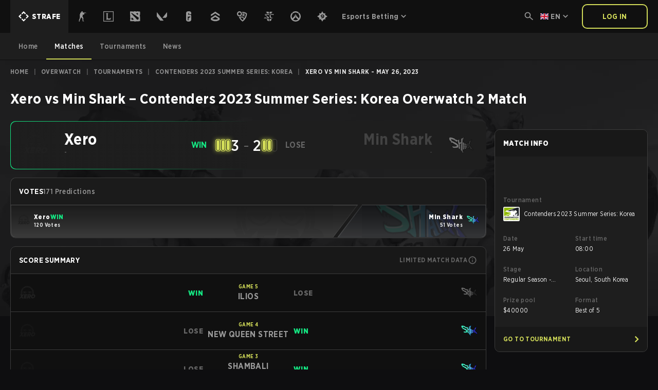

--- FILE ---
content_type: text/html; charset=utf-8
request_url: https://www.strafe.com/match/xero-vs-min-shark-group-a-summer-series-korea-00f23a/
body_size: 37418
content:
<!DOCTYPE html><html lang="en"><head><meta charSet="utf-8" data-next-head=""/><meta name="viewport" content="initial-scale=1.0, width=device-width" data-next-head=""/><script id="gta" async="" src="https://www.googletagmanager.com/gtag/js?id=G-CYXZE3JKQ8"></script><script async="" defer="" id="facebook" crossorigin="anonymous" src="https://connect.facebook.net/en_US/sdk.js"></script><script async="" src="https://pagead2.googlesyndication.com/pagead/js/adsbygoogle.js?client=ca-pub-9297926543205073" crossorigin="anonymous"></script><meta name="title" content="Xero vs Min Shark | Contenders 2023 Summer Series: Korea | May 26 | Overwatch 2 | Stream, LiveScore, Results. Twitch, YouTube" data-next-head=""/><meta name="description" content="Watch Xero vs Min Shark in Contenders 2023 Summer Series: Korea Overwatch match on 26 May live online. Get live scores, schedules and results on Strafe Esports." data-next-head=""/><meta property="og:description" content="Watch Xero vs Min Shark in Contenders 2023 Summer Series: Korea Overwatch match on 26 May live online. Get live scores, schedules and results on Strafe Esports." data-next-head=""/><meta name="og:image" content="https://res.cloudinary.com/strafe/image/upload/production/competition_banners/mTjeU27AZAEcRLhvFHnF" data-next-head=""/><meta name="og:title" content="Xero vs Min Shark | Contenders 2023 Summer Series: Korea | May 26 | Overwatch 2 | Stream, LiveScore, Results. Twitch, YouTube" data-next-head=""/><meta name="twitter:image" content="https://res.cloudinary.com/strafe/image/upload/production/competition_banners/mTjeU27AZAEcRLhvFHnF" data-next-head=""/><meta property="twitter:card" content="summary_large_image" data-next-head=""/><meta name="og:type" content="website" data-next-head=""/><meta name="og:site_name" content="Strafe Esports" data-next-head=""/><link rel="alternate" hrefLang="en" href="https://www.strafe.com/match/xero-vs-min-shark-group-a-summer-series-korea-00f23a/" data-next-head=""/><link rel="alternate" hrefLang="pt-BR" href="https://www.strafe.com/br/match/xero-vs-min-shark-group-a-summer-series-korea-00f23a/" data-next-head=""/><link rel="alternate" hrefLang="x-default" href="https://www.strafe.com/match/xero-vs-min-shark-group-a-summer-series-korea-00f23a/" data-next-head=""/><link rel="canonical" href="https://www.strafe.com/match/xero-vs-min-shark-group-a-summer-series-korea-00f23a/" data-next-head=""/><title data-next-head="">Xero vs Min Shark | Contenders 2023 Summer Series: Korea | May 26 | Overwatch 2 | Strafe Esports</title><meta name="robots" content="index, follow, max-image-preview:large, max-snippet:-1, max-video-preview:-1" data-next-head=""/><link rel="preload" href="/fonts/GothamNarrow-Bold.woff2" as="font" crossorigin="" data-next-head=""/><link rel="preload" href="/fonts/GothamNarrow-Book.woff2" as="font" crossorigin="" data-next-head=""/><link rel="preload" href="/fonts/GothamNarrow-Medium.woff2" as="font" crossorigin="" data-next-head=""/><link rel="preload" href="/fonts/GothamNarrow-Black.woff2" as="font" crossorigin="" data-next-head=""/><link rel="preload" href="/fonts/GothamNarrow-Ultra.woff2" as="font" crossorigin="" data-next-head=""/><link rel="icon" href="/favicon.ico"/><link rel="apple-touch-icon" sizes="180x180" href="/apple-touch-icon.png"/><link rel="icon" type="image/png" sizes="32x32" href="/favicon-32x32.png"/><link rel="icon" type="image/png" sizes="16x16" href="/favicon-16x16.png"/><link rel="manifest" href="/site.webmanifest"/><link rel="preload" href="/_next/static/css/e60e673bb2e05cf3.css" as="style"/><link rel="preload" href="/_next/static/css/8968040ae9e5b0a7.css" as="style"/><link rel="preload" href="/_next/static/css/0e79e98ff063dddb.css" as="style"/><script type="application/ld+json" data-next-head="">{"@context":"https://schema.org","@type":"Organization","@id":"https://www.strafe.com/#organization","name":"Strafe Esports","alternateName":"Strafe","url":"https://www.strafe.com","logo":"https://www.strafe.com/logo.svg","image":"https://www.strafe.com/logo.svg","slogan":"Everything Esports","description":"Esports news, tournaments, matches and much more.","foundingDate":"2013","email":"support@strafe.com","founder":{"@type":"Person","name":"Einar Ahlström"},"sameAs":["https://www.facebook.com/StrafeCOM","https://x.com/strafeapp","https://www.instagram.com/strafeapp","https://discord.gg/A8UQZAgTUw","https://itunes.apple.com/us/app/strafe/id934858411?ls=1&amp;mt=8","https://play.google.com/store/apps/details?id=com.strafe.android"]}</script><script type="application/ld+json" data-next-head="">{"@context":"https://schema.org","@type":"WebSite","name":"Strafe Esports","url":"https://www.strafe.com","publisher":{"@id":"https://www.strafe.com/#organization"}}</script><script type="application/ld+json" data-next-head="">{
            "@context": "https://schema.org/",
            "@type": "SportsEvent",
            "superEvent": {
              "name": "Contenders 2023 Summer Series: Korea",
              "startDate": "2023-05-25T00:00:00.000+00:00",
              "endDate": "2023-06-10T00:00:00.000+00:00",
              "location": "Seoul, South Korea"
            },
            "name": "Xero vs Min Shark",
            "competitor": [
              {
                "@type": "SportsTeam",
                "name": "Xero",
                "logo": "https://res.cloudinary.com/strafe/image/upload/production/teams/JAWyjZx4HJm2HMD3xOzX"
              },
              {
                "@type": "SportsTeam",
                "name": "Min Shark",
                "logo": "https://res.cloudinary.com/strafe/image/upload/production/teams/KQbVCHaMAxsSHtvsgC1o"
              }
            ],
            "sport": "Overwatch 2",
            "startDate": "2023-05-26T08:00:00.000+00:00",
            "endDate": "2023-05-26T08:00:00.000+00:00",
            "location": "Seoul, South Korea",
            "image": "https://res.cloudinary.com/strafe/image/upload/production/competition_logos/dH6BuUrzbZnaLT7QPQrz",
            "url": "www.strafe.com/match/xero-vs-min-shark-group-a-summer-series-korea-00f23a/"
          }</script><link rel="preload" as="image" imageSrcSet="/_next/image/?url=%2Fstatic%2Fimages%2Fsports%2Fpage-bg%2Foverwatch.jpg&amp;w=640&amp;q=75 640w, /_next/image/?url=%2Fstatic%2Fimages%2Fsports%2Fpage-bg%2Foverwatch.jpg&amp;w=750&amp;q=75 750w, /_next/image/?url=%2Fstatic%2Fimages%2Fsports%2Fpage-bg%2Foverwatch.jpg&amp;w=828&amp;q=75 828w, /_next/image/?url=%2Fstatic%2Fimages%2Fsports%2Fpage-bg%2Foverwatch.jpg&amp;w=1080&amp;q=75 1080w, /_next/image/?url=%2Fstatic%2Fimages%2Fsports%2Fpage-bg%2Foverwatch.jpg&amp;w=1200&amp;q=75 1200w, /_next/image/?url=%2Fstatic%2Fimages%2Fsports%2Fpage-bg%2Foverwatch.jpg&amp;w=1920&amp;q=75 1920w, /_next/image/?url=%2Fstatic%2Fimages%2Fsports%2Fpage-bg%2Foverwatch.jpg&amp;w=2048&amp;q=75 2048w, /_next/image/?url=%2Fstatic%2Fimages%2Fsports%2Fpage-bg%2Foverwatch.jpg&amp;w=3840&amp;q=75 3840w" imageSizes="100vw" data-next-head=""/><script type="application/ld+json" data-next-head="">{"@context":"https://schema.org","@type":"BreadcrumbList","itemListElement":[{"@type":"ListItem","position":1,"name":"home","item":"https://www.strafe.com/"},{"@type":"ListItem","position":2,"name":"Overwatch","item":"https://www.strafe.com/overwatch/"},{"@type":"ListItem","position":3,"name":"Tournaments","item":"https://www.strafe.com/tournaments/overwatch/"},{"@type":"ListItem","position":4,"name":"Contenders 2023 Summer Series: Korea","item":"https://www.strafe.com/event/overwatch-2023-contenders-summer-series-korea-939966/"},{"@type":"ListItem","position":5,"name":"Xero vs Min Shark - May 26, 2023"}]}</script><script id="gta-function">window.dataLayer = window.dataLayer || [];
						function gtag(){dataLayer.push(arguments);}
						gtag('js', new Date());
					
						gtag('config', 'G-CYXZE3JKQ8');</script><script id="gta-fallback">(function(w,d,s,l,i){w[l]=w[l]||[];w[l].push({'gtm.start':
new Date().getTime(),event:'gtm.js'});var f=d.getElementsByTagName(s)[0],
j=d.createElement(s),dl=l!='dataLayer'?'&l='+l:'';j.async=true;j.src=
'https://www.googletagmanager.com/gtm.js?id='+i+dl;f.parentNode.insertBefore(j,f);
})(window,document,'script','dataLayer','GTM-M6ML4TC');
					</script><noscript><iframe src="https://www.googletagmanager.com/ns.html?id=G-CYXZE3JKQ8" height="0" width="0" style="display:none;visibility:hidden"></iframe></noscript><noscript><iframe src="https://www.googletagmanager.com/ns.html?id=GTM-M6ML4TC" height="0" width="0" style="display:none;visibility:hidden"></iframe></noscript><link rel="stylesheet" href="/_next/static/css/e60e673bb2e05cf3.css" data-n-g=""/><link rel="stylesheet" href="/_next/static/css/8968040ae9e5b0a7.css" data-n-p=""/><link rel="stylesheet" href="/_next/static/css/0e79e98ff063dddb.css" data-n-p=""/><noscript data-n-css=""></noscript><script defer="" noModule="" src="/_next/static/chunks/polyfills-42372ed130431b0a.js"></script><script src="/_next/static/chunks/webpack-14704fb325cc174d.js" defer=""></script><script src="/_next/static/chunks/framework-c3be89446ef67571.js" defer=""></script><script src="/_next/static/chunks/main-fdbbb59018fe0df7.js" defer=""></script><script src="/_next/static/chunks/pages/_app-f522e585d0ba2977.js" defer=""></script><script src="/_next/static/chunks/4587-e8767a22487cd477.js" defer=""></script><script src="/_next/static/chunks/1320-53c04839c6ee34d4.js" defer=""></script><script src="/_next/static/chunks/4062-c900a98eb3146c19.js" defer=""></script><script src="/_next/static/chunks/7965-c29191e6b4806076.js" defer=""></script><script src="/_next/static/chunks/6354-da699e1d4efb5e28.js" defer=""></script><script src="/_next/static/chunks/294-f5c8d315d59b47bd.js" defer=""></script><script src="/_next/static/chunks/2656-73094a484db99097.js" defer=""></script><script src="/_next/static/chunks/519-e3d2c0eba672ff58.js" defer=""></script><script src="/_next/static/chunks/2589-5dddd92a71539a59.js" defer=""></script><script src="/_next/static/chunks/pages/match/%5Bslug%5D-40b9670ee49e2e32.js" defer=""></script><script src="/_next/static/NHtv1Ip5wpieoQ6oij9kX/_buildManifest.js" defer=""></script><script src="/_next/static/NHtv1Ip5wpieoQ6oij9kX/_ssgManifest.js" defer=""></script></head><body><link rel="preload" as="image" href="/logo.svg"/><link rel="preload" as="image" href="https://res.cloudinary.com/strafe/image/upload/h_48/production/teams/JAWyjZx4HJm2HMD3xOzX"/><link rel="preload" as="image" href="https://res.cloudinary.com/strafe/image/upload/h_48/production/teams/KQbVCHaMAxsSHtvsgC1o"/><link rel="preload" as="image" imageSrcSet="/_next/image/?url=%2Fstatic%2Fimages%2Fsports%2Fpage-bg%2Foverwatch.jpg&amp;w=640&amp;q=75 640w, /_next/image/?url=%2Fstatic%2Fimages%2Fsports%2Fpage-bg%2Foverwatch.jpg&amp;w=750&amp;q=75 750w, /_next/image/?url=%2Fstatic%2Fimages%2Fsports%2Fpage-bg%2Foverwatch.jpg&amp;w=828&amp;q=75 828w, /_next/image/?url=%2Fstatic%2Fimages%2Fsports%2Fpage-bg%2Foverwatch.jpg&amp;w=1080&amp;q=75 1080w, /_next/image/?url=%2Fstatic%2Fimages%2Fsports%2Fpage-bg%2Foverwatch.jpg&amp;w=1200&amp;q=75 1200w, /_next/image/?url=%2Fstatic%2Fimages%2Fsports%2Fpage-bg%2Foverwatch.jpg&amp;w=1920&amp;q=75 1920w, /_next/image/?url=%2Fstatic%2Fimages%2Fsports%2Fpage-bg%2Foverwatch.jpg&amp;w=2048&amp;q=75 2048w, /_next/image/?url=%2Fstatic%2Fimages%2Fsports%2Fpage-bg%2Foverwatch.jpg&amp;w=3840&amp;q=75 3840w" imageSizes="100vw"/><link rel="preload" as="image" href="https://res.cloudinary.com/strafe/image/upload/h_96/production/teams/JAWyjZx4HJm2HMD3xOzX"/><link rel="preload" as="image" href="https://res.cloudinary.com/strafe/image/upload/h_80/production/teams/JAWyjZx4HJm2HMD3xOzX"/><link rel="preload" as="image" href="https://res.cloudinary.com/strafe/image/upload/h_80/production/teams/KQbVCHaMAxsSHtvsgC1o"/><link rel="preload" as="image" href="https://res.cloudinary.com/strafe/image/upload/h_96/production/teams/KQbVCHaMAxsSHtvsgC1o"/><link rel="preload" as="image" href="https://res.cloudinary.com/strafe/image/upload/h_64/production/teams/JAWyjZx4HJm2HMD3xOzX"/><link rel="preload" as="image" href="https://res.cloudinary.com/strafe/image/upload/h_64/production/teams/KQbVCHaMAxsSHtvsgC1o"/><link rel="preload" as="image" href="https://res.cloudinary.com/strafe/image/upload/h_64/production/competition_logos/dH6BuUrzbZnaLT7QPQrz"/><link rel="preload" as="image" href="/static/images/logo.svg"/><link rel="preload" as="image" href="/static/images/app_store.png"/><link rel="preload" as="image" href="/static/images/play_store.png"/><div id="__next"><style>
    #nprogress {
      pointer-events: none;
    }
    #nprogress .bar {
      background: #FFFFFFAA;
      position: fixed;
      z-index: 9999;
      top: 0;
      left: 0;
      width: 100%;
      height: 3px;
    }
    #nprogress .peg {
      display: block;
      position: absolute;
      right: 0px;
      width: 100px;
      height: 100%;
      box-shadow: 0 0 10px #FFFFFFAA, 0 0 5px #FFFFFFAA;
      opacity: 1;
      -webkit-transform: rotate(3deg) translate(0px, -4px);
      -ms-transform: rotate(3deg) translate(0px, -4px);
      transform: rotate(3deg) translate(0px, -4px);
    }
    #nprogress .spinner {
      display: block;
      position: fixed;
      z-index: 1031;
      top: 15px;
      right: 15px;
    }
    #nprogress .spinner-icon {
      width: 18px;
      height: 18px;
      box-sizing: border-box;
      border: solid 2px transparent;
      border-top-color: #FFFFFFAA;
      border-left-color: #FFFFFFAA;
      border-radius: 50%;
      -webkit-animation: nprogresss-spinner 400ms linear infinite;
      animation: nprogress-spinner 400ms linear infinite;
    }
    .nprogress-custom-parent {
      overflow: hidden;
      position: relative;
    }
    .nprogress-custom-parent #nprogress .spinner,
    .nprogress-custom-parent #nprogress .bar {
      position: absolute;
    }
    @-webkit-keyframes nprogress-spinner {
      0% {
        -webkit-transform: rotate(0deg);
      }
      100% {
        -webkit-transform: rotate(360deg);
      }
    }
    @keyframes nprogress-spinner {
      0% {
        transform: rotate(0deg);
      }
      100% {
        transform: rotate(360deg);
      }
    }
  </style><div class="layout_container__FUycR"><!--$--><!--/$--><div><div class="h-[64px] lg:h-[116px]"><div class="fixed z-50 w-full"><header class="relative z-50 bg-gray-800 border-b border-gray-600 drop-shadow-sm lg:bg-gray-900 lg:border-gray-900"><div class="header_container__VyEea container relative z-50 flex items-center justify-between p-4 lg:p-0"><div class="hidden lg:block"><div class="flex flex-auto"><div class="matchFilter_container__Gz00O"><div class="sportPicker_container__tyUZp"><nav><ul class="hidden md:flex md:flex-nowrap"><li class="sportPicker_sportLinkContainer__0CGOy"><a class="sportPicker_sportContainer__Q5MhU sportPicker_selected__EddoT text-brand border-brand bg-brand !px-m" href="/"><img class="sportPicker_logo__Oc4QE" alt="Strafe logo" src="/logo.svg" width="4" height="4"/><span class="my-auto ml-1.5 text-sm font-black text-white uppercase">Strafe</span></a></li><li class="sportPicker_sportLinkContainer__0CGOy"><a href="/csgo/"><div class="sportPicker_sportContainer__Q5MhU"><div class="sportPicker_sportIconContainer__W0v0N hover:bg-orange"><span class="icon_container__Y_sup sportPicker_icon__VN3Tl bg-white hover:bg-white group-hover:bg-white" style="-webkit-mask-image:url(/static/images/sports/csgo.svg);mask-image:url(/static/images/sports/csgo.svg);width:1.25rem;height:1.25rem"></span></div></div></a><ul class="sportPicker_dropdownMenu__L0yC7"><li><a class="sportPicker_dropdownMenuLink__lmiFI" href="/csgo/"><span>home</span><span class="icon_container__Y_sup sportPicker_dropdownMenuLinkIcon__T7Se9 bg-white hover:bg-white group-hover:bg-white" style="-webkit-mask-image:url(/static/images/icons/arrow_right.svg);mask-image:url(/static/images/icons/arrow_right.svg);width:1rem;height:1rem"></span></a></li><li><a class="sportPicker_dropdownMenuLink__lmiFI" href="/calendar/csgo/"><span>Matches</span><span class="icon_container__Y_sup sportPicker_dropdownMenuLinkIcon__T7Se9 bg-white hover:bg-white group-hover:bg-white" style="-webkit-mask-image:url(/static/images/icons/arrow_right.svg);mask-image:url(/static/images/icons/arrow_right.svg);width:1rem;height:1rem"></span></a></li><li><a class="sportPicker_dropdownMenuLink__lmiFI" href="/tournaments/csgo/"><span>Tournaments</span><span class="icon_container__Y_sup sportPicker_dropdownMenuLinkIcon__T7Se9 bg-white hover:bg-white group-hover:bg-white" style="-webkit-mask-image:url(/static/images/icons/arrow_right.svg);mask-image:url(/static/images/icons/arrow_right.svg);width:1rem;height:1rem"></span></a></li><li><a class="sportPicker_dropdownMenuLink__lmiFI" href="/news/csgo/"><span>News</span><span class="icon_container__Y_sup sportPicker_dropdownMenuLinkIcon__T7Se9 bg-white hover:bg-white group-hover:bg-white" style="-webkit-mask-image:url(/static/images/icons/arrow_right.svg);mask-image:url(/static/images/icons/arrow_right.svg);width:1rem;height:1rem"></span></a></li></ul></li><li class="sportPicker_sportLinkContainer__0CGOy"><a href="/lol/"><div class="sportPicker_sportContainer__Q5MhU"><div class="sportPicker_sportIconContainer__W0v0N hover:bg-blueDark"><span class="icon_container__Y_sup sportPicker_icon__VN3Tl bg-white hover:bg-white group-hover:bg-white" style="-webkit-mask-image:url(/static/images/sports/lol.svg);mask-image:url(/static/images/sports/lol.svg);width:1.25rem;height:1.25rem"></span></div></div></a><ul class="sportPicker_dropdownMenu__L0yC7"><li><a class="sportPicker_dropdownMenuLink__lmiFI" href="/lol/"><span>home</span><span class="icon_container__Y_sup sportPicker_dropdownMenuLinkIcon__T7Se9 bg-white hover:bg-white group-hover:bg-white" style="-webkit-mask-image:url(/static/images/icons/arrow_right.svg);mask-image:url(/static/images/icons/arrow_right.svg);width:1rem;height:1rem"></span></a></li><li><a class="sportPicker_dropdownMenuLink__lmiFI" href="/calendar/lol/"><span>Matches</span><span class="icon_container__Y_sup sportPicker_dropdownMenuLinkIcon__T7Se9 bg-white hover:bg-white group-hover:bg-white" style="-webkit-mask-image:url(/static/images/icons/arrow_right.svg);mask-image:url(/static/images/icons/arrow_right.svg);width:1rem;height:1rem"></span></a></li><li><a class="sportPicker_dropdownMenuLink__lmiFI" href="/tournaments/lol/"><span>Tournaments</span><span class="icon_container__Y_sup sportPicker_dropdownMenuLinkIcon__T7Se9 bg-white hover:bg-white group-hover:bg-white" style="-webkit-mask-image:url(/static/images/icons/arrow_right.svg);mask-image:url(/static/images/icons/arrow_right.svg);width:1rem;height:1rem"></span></a></li><li><a class="sportPicker_dropdownMenuLink__lmiFI" href="/news/lol/"><span>News</span><span class="icon_container__Y_sup sportPicker_dropdownMenuLinkIcon__T7Se9 bg-white hover:bg-white group-hover:bg-white" style="-webkit-mask-image:url(/static/images/icons/arrow_right.svg);mask-image:url(/static/images/icons/arrow_right.svg);width:1rem;height:1rem"></span></a></li></ul></li><li class="sportPicker_sportLinkContainer__0CGOy"><a href="/dota2/"><div class="sportPicker_sportContainer__Q5MhU"><div class="sportPicker_sportIconContainer__W0v0N hover:bg-redWine"><span class="icon_container__Y_sup sportPicker_icon__VN3Tl bg-white hover:bg-white group-hover:bg-white" style="-webkit-mask-image:url(/static/images/sports/dota2.svg);mask-image:url(/static/images/sports/dota2.svg);width:1.25rem;height:1.25rem"></span></div></div></a><ul class="sportPicker_dropdownMenu__L0yC7"><li><a class="sportPicker_dropdownMenuLink__lmiFI" href="/dota2/"><span>home</span><span class="icon_container__Y_sup sportPicker_dropdownMenuLinkIcon__T7Se9 bg-white hover:bg-white group-hover:bg-white" style="-webkit-mask-image:url(/static/images/icons/arrow_right.svg);mask-image:url(/static/images/icons/arrow_right.svg);width:1rem;height:1rem"></span></a></li><li><a class="sportPicker_dropdownMenuLink__lmiFI" href="/calendar/dota2/"><span>Matches</span><span class="icon_container__Y_sup sportPicker_dropdownMenuLinkIcon__T7Se9 bg-white hover:bg-white group-hover:bg-white" style="-webkit-mask-image:url(/static/images/icons/arrow_right.svg);mask-image:url(/static/images/icons/arrow_right.svg);width:1rem;height:1rem"></span></a></li><li><a class="sportPicker_dropdownMenuLink__lmiFI" href="/tournaments/dota2/"><span>Tournaments</span><span class="icon_container__Y_sup sportPicker_dropdownMenuLinkIcon__T7Se9 bg-white hover:bg-white group-hover:bg-white" style="-webkit-mask-image:url(/static/images/icons/arrow_right.svg);mask-image:url(/static/images/icons/arrow_right.svg);width:1rem;height:1rem"></span></a></li><li><a class="sportPicker_dropdownMenuLink__lmiFI" href="/news/dota2/"><span>News</span><span class="icon_container__Y_sup sportPicker_dropdownMenuLinkIcon__T7Se9 bg-white hover:bg-white group-hover:bg-white" style="-webkit-mask-image:url(/static/images/icons/arrow_right.svg);mask-image:url(/static/images/icons/arrow_right.svg);width:1rem;height:1rem"></span></a></li></ul></li><li class="sportPicker_sportLinkContainer__0CGOy"><a href="/valorant/"><div class="sportPicker_sportContainer__Q5MhU"><div class="sportPicker_sportIconContainer__W0v0N hover:bg-pink"><span class="icon_container__Y_sup sportPicker_icon__VN3Tl bg-white hover:bg-white group-hover:bg-white" style="-webkit-mask-image:url(/static/images/sports/valorant.svg);mask-image:url(/static/images/sports/valorant.svg);width:1.25rem;height:1.25rem"></span></div></div></a><ul class="sportPicker_dropdownMenu__L0yC7"><li><a class="sportPicker_dropdownMenuLink__lmiFI" href="/valorant/"><span>home</span><span class="icon_container__Y_sup sportPicker_dropdownMenuLinkIcon__T7Se9 bg-white hover:bg-white group-hover:bg-white" style="-webkit-mask-image:url(/static/images/icons/arrow_right.svg);mask-image:url(/static/images/icons/arrow_right.svg);width:1rem;height:1rem"></span></a></li><li><a class="sportPicker_dropdownMenuLink__lmiFI" href="/calendar/valorant/"><span>Matches</span><span class="icon_container__Y_sup sportPicker_dropdownMenuLinkIcon__T7Se9 bg-white hover:bg-white group-hover:bg-white" style="-webkit-mask-image:url(/static/images/icons/arrow_right.svg);mask-image:url(/static/images/icons/arrow_right.svg);width:1rem;height:1rem"></span></a></li><li><a class="sportPicker_dropdownMenuLink__lmiFI" href="/tournaments/valorant/"><span>Tournaments</span><span class="icon_container__Y_sup sportPicker_dropdownMenuLinkIcon__T7Se9 bg-white hover:bg-white group-hover:bg-white" style="-webkit-mask-image:url(/static/images/icons/arrow_right.svg);mask-image:url(/static/images/icons/arrow_right.svg);width:1rem;height:1rem"></span></a></li><li><a class="sportPicker_dropdownMenuLink__lmiFI" href="/news/valorant/"><span>News</span><span class="icon_container__Y_sup sportPicker_dropdownMenuLinkIcon__T7Se9 bg-white hover:bg-white group-hover:bg-white" style="-webkit-mask-image:url(/static/images/icons/arrow_right.svg);mask-image:url(/static/images/icons/arrow_right.svg);width:1rem;height:1rem"></span></a></li></ul></li><li class="sportPicker_sportLinkContainer__0CGOy"><a href="/r6s/"><div class="sportPicker_sportContainer__Q5MhU"><div class="sportPicker_sportIconContainer__W0v0N hover:bg-purple"><span class="icon_container__Y_sup sportPicker_icon__VN3Tl bg-white hover:bg-white group-hover:bg-white" style="-webkit-mask-image:url(/static/images/sports/r6s.svg);mask-image:url(/static/images/sports/r6s.svg);width:1.25rem;height:1.25rem"></span></div></div></a><ul class="sportPicker_dropdownMenu__L0yC7"><li><a class="sportPicker_dropdownMenuLink__lmiFI" href="/r6s/"><span>home</span><span class="icon_container__Y_sup sportPicker_dropdownMenuLinkIcon__T7Se9 bg-white hover:bg-white group-hover:bg-white" style="-webkit-mask-image:url(/static/images/icons/arrow_right.svg);mask-image:url(/static/images/icons/arrow_right.svg);width:1rem;height:1rem"></span></a></li><li><a class="sportPicker_dropdownMenuLink__lmiFI" href="/calendar/r6s/"><span>Matches</span><span class="icon_container__Y_sup sportPicker_dropdownMenuLinkIcon__T7Se9 bg-white hover:bg-white group-hover:bg-white" style="-webkit-mask-image:url(/static/images/icons/arrow_right.svg);mask-image:url(/static/images/icons/arrow_right.svg);width:1rem;height:1rem"></span></a></li><li><a class="sportPicker_dropdownMenuLink__lmiFI" href="/tournaments/r6s/"><span>Tournaments</span><span class="icon_container__Y_sup sportPicker_dropdownMenuLinkIcon__T7Se9 bg-white hover:bg-white group-hover:bg-white" style="-webkit-mask-image:url(/static/images/icons/arrow_right.svg);mask-image:url(/static/images/icons/arrow_right.svg);width:1rem;height:1rem"></span></a></li><li><a class="sportPicker_dropdownMenuLink__lmiFI" href="/news/r6s/"><span>News</span><span class="icon_container__Y_sup sportPicker_dropdownMenuLinkIcon__T7Se9 bg-white hover:bg-white group-hover:bg-white" style="-webkit-mask-image:url(/static/images/icons/arrow_right.svg);mask-image:url(/static/images/icons/arrow_right.svg);width:1rem;height:1rem"></span></a></li></ul></li><li class="sportPicker_sportLinkContainer__0CGOy"><a href="/cod/"><div class="sportPicker_sportContainer__Q5MhU"><div class="sportPicker_sportIconContainer__W0v0N hover:bg-greenDark"><span class="icon_container__Y_sup sportPicker_icon__VN3Tl bg-white hover:bg-white group-hover:bg-white" style="-webkit-mask-image:url(/static/images/sports/cod.svg);mask-image:url(/static/images/sports/cod.svg);width:1.25rem;height:1.25rem"></span></div></div></a><ul class="sportPicker_dropdownMenu__L0yC7"><li><a class="sportPicker_dropdownMenuLink__lmiFI" href="/cod/"><span>home</span><span class="icon_container__Y_sup sportPicker_dropdownMenuLinkIcon__T7Se9 bg-white hover:bg-white group-hover:bg-white" style="-webkit-mask-image:url(/static/images/icons/arrow_right.svg);mask-image:url(/static/images/icons/arrow_right.svg);width:1rem;height:1rem"></span></a></li><li><a class="sportPicker_dropdownMenuLink__lmiFI" href="/calendar/cod/"><span>Matches</span><span class="icon_container__Y_sup sportPicker_dropdownMenuLinkIcon__T7Se9 bg-white hover:bg-white group-hover:bg-white" style="-webkit-mask-image:url(/static/images/icons/arrow_right.svg);mask-image:url(/static/images/icons/arrow_right.svg);width:1rem;height:1rem"></span></a></li><li><a class="sportPicker_dropdownMenuLink__lmiFI" href="/tournaments/cod/"><span>Tournaments</span><span class="icon_container__Y_sup sportPicker_dropdownMenuLinkIcon__T7Se9 bg-white hover:bg-white group-hover:bg-white" style="-webkit-mask-image:url(/static/images/icons/arrow_right.svg);mask-image:url(/static/images/icons/arrow_right.svg);width:1rem;height:1rem"></span></a></li><li><a class="sportPicker_dropdownMenuLink__lmiFI" href="/news/cod/"><span>News</span><span class="icon_container__Y_sup sportPicker_dropdownMenuLinkIcon__T7Se9 bg-white hover:bg-white group-hover:bg-white" style="-webkit-mask-image:url(/static/images/icons/arrow_right.svg);mask-image:url(/static/images/icons/arrow_right.svg);width:1rem;height:1rem"></span></a></li></ul></li><li class="sportPicker_sportLinkContainer__0CGOy"><a href="/rocketleague/"><div class="sportPicker_sportContainer__Q5MhU"><div class="sportPicker_sportIconContainer__W0v0N hover:bg-green"><span class="icon_container__Y_sup sportPicker_icon__VN3Tl bg-white hover:bg-white group-hover:bg-white" style="-webkit-mask-image:url(/static/images/sports/rocketleague.svg);mask-image:url(/static/images/sports/rocketleague.svg);width:1.25rem;height:1.25rem"></span></div></div></a><ul class="sportPicker_dropdownMenu__L0yC7"><li><a class="sportPicker_dropdownMenuLink__lmiFI" href="/rocketleague/"><span>home</span><span class="icon_container__Y_sup sportPicker_dropdownMenuLinkIcon__T7Se9 bg-white hover:bg-white group-hover:bg-white" style="-webkit-mask-image:url(/static/images/icons/arrow_right.svg);mask-image:url(/static/images/icons/arrow_right.svg);width:1rem;height:1rem"></span></a></li><li><a class="sportPicker_dropdownMenuLink__lmiFI" href="/calendar/rocketleague/"><span>Matches</span><span class="icon_container__Y_sup sportPicker_dropdownMenuLinkIcon__T7Se9 bg-white hover:bg-white group-hover:bg-white" style="-webkit-mask-image:url(/static/images/icons/arrow_right.svg);mask-image:url(/static/images/icons/arrow_right.svg);width:1rem;height:1rem"></span></a></li><li><a class="sportPicker_dropdownMenuLink__lmiFI" href="/tournaments/rocketleague/"><span>Tournaments</span><span class="icon_container__Y_sup sportPicker_dropdownMenuLinkIcon__T7Se9 bg-white hover:bg-white group-hover:bg-white" style="-webkit-mask-image:url(/static/images/icons/arrow_right.svg);mask-image:url(/static/images/icons/arrow_right.svg);width:1rem;height:1rem"></span></a></li><li><a class="sportPicker_dropdownMenuLink__lmiFI" href="/news/rocketleague/"><span>News</span><span class="icon_container__Y_sup sportPicker_dropdownMenuLinkIcon__T7Se9 bg-white hover:bg-white group-hover:bg-white" style="-webkit-mask-image:url(/static/images/icons/arrow_right.svg);mask-image:url(/static/images/icons/arrow_right.svg);width:1rem;height:1rem"></span></a></li></ul></li><li class="sportPicker_sportLinkContainer__0CGOy"><a href="/sc2/"><div class="sportPicker_sportContainer__Q5MhU"><div class="sportPicker_sportIconContainer__W0v0N hover:bg-blue"><span class="icon_container__Y_sup sportPicker_icon__VN3Tl bg-white hover:bg-white group-hover:bg-white" style="-webkit-mask-image:url(/static/images/sports/sc2.svg);mask-image:url(/static/images/sports/sc2.svg);width:1.25rem;height:1.25rem"></span></div></div></a><ul class="sportPicker_dropdownMenu__L0yC7"><li><a class="sportPicker_dropdownMenuLink__lmiFI" href="/sc2/"><span>home</span><span class="icon_container__Y_sup sportPicker_dropdownMenuLinkIcon__T7Se9 bg-white hover:bg-white group-hover:bg-white" style="-webkit-mask-image:url(/static/images/icons/arrow_right.svg);mask-image:url(/static/images/icons/arrow_right.svg);width:1rem;height:1rem"></span></a></li><li><a class="sportPicker_dropdownMenuLink__lmiFI" href="/calendar/sc2/"><span>Matches</span><span class="icon_container__Y_sup sportPicker_dropdownMenuLinkIcon__T7Se9 bg-white hover:bg-white group-hover:bg-white" style="-webkit-mask-image:url(/static/images/icons/arrow_right.svg);mask-image:url(/static/images/icons/arrow_right.svg);width:1rem;height:1rem"></span></a></li><li><a class="sportPicker_dropdownMenuLink__lmiFI" href="/tournaments/sc2/"><span>Tournaments</span><span class="icon_container__Y_sup sportPicker_dropdownMenuLinkIcon__T7Se9 bg-white hover:bg-white group-hover:bg-white" style="-webkit-mask-image:url(/static/images/icons/arrow_right.svg);mask-image:url(/static/images/icons/arrow_right.svg);width:1rem;height:1rem"></span></a></li><li><a class="sportPicker_dropdownMenuLink__lmiFI" href="/news/sc2/"><span>News</span><span class="icon_container__Y_sup sportPicker_dropdownMenuLinkIcon__T7Se9 bg-white hover:bg-white group-hover:bg-white" style="-webkit-mask-image:url(/static/images/icons/arrow_right.svg);mask-image:url(/static/images/icons/arrow_right.svg);width:1rem;height:1rem"></span></a></li></ul></li><li class="sportPicker_sportLinkContainer__0CGOy"><a href="/overwatch/"><div class="sportPicker_sportContainer__Q5MhU"><div class="sportPicker_sportIconContainer__W0v0N hover:bg-yellow"><span class="icon_container__Y_sup sportPicker_icon__VN3Tl bg-white hover:bg-white group-hover:bg-white" style="-webkit-mask-image:url(/static/images/sports/overwatch.svg);mask-image:url(/static/images/sports/overwatch.svg);width:1.25rem;height:1.25rem"></span></div></div></a><ul class="sportPicker_dropdownMenu__L0yC7"><li><a class="sportPicker_dropdownMenuLink__lmiFI" href="/overwatch/"><span>home</span><span class="icon_container__Y_sup sportPicker_dropdownMenuLinkIcon__T7Se9 bg-white hover:bg-white group-hover:bg-white" style="-webkit-mask-image:url(/static/images/icons/arrow_right.svg);mask-image:url(/static/images/icons/arrow_right.svg);width:1rem;height:1rem"></span></a></li><li><a class="sportPicker_dropdownMenuLink__lmiFI" href="/calendar/overwatch/"><span>Matches</span><span class="icon_container__Y_sup sportPicker_dropdownMenuLinkIcon__T7Se9 bg-white hover:bg-white group-hover:bg-white" style="-webkit-mask-image:url(/static/images/icons/arrow_right.svg);mask-image:url(/static/images/icons/arrow_right.svg);width:1rem;height:1rem"></span></a></li><li><a class="sportPicker_dropdownMenuLink__lmiFI" href="/tournaments/overwatch/"><span>Tournaments</span><span class="icon_container__Y_sup sportPicker_dropdownMenuLinkIcon__T7Se9 bg-white hover:bg-white group-hover:bg-white" style="-webkit-mask-image:url(/static/images/icons/arrow_right.svg);mask-image:url(/static/images/icons/arrow_right.svg);width:1rem;height:1rem"></span></a></li><li><a class="sportPicker_dropdownMenuLink__lmiFI" href="/news/overwatch/"><span>News</span><span class="icon_container__Y_sup sportPicker_dropdownMenuLinkIcon__T7Se9 bg-white hover:bg-white group-hover:bg-white" style="-webkit-mask-image:url(/static/images/icons/arrow_right.svg);mask-image:url(/static/images/icons/arrow_right.svg);width:1rem;height:1rem"></span></a></li></ul></li><li class="sportPicker_sportLinkContainer__0CGOy"><a href="/hearthstone/"><div class="sportPicker_sportContainer__Q5MhU"><div class="sportPicker_sportIconContainer__W0v0N hover:bg-brown"><span class="icon_container__Y_sup sportPicker_icon__VN3Tl bg-white hover:bg-white group-hover:bg-white" style="-webkit-mask-image:url(/static/images/sports/hearthstone.svg);mask-image:url(/static/images/sports/hearthstone.svg);width:1.25rem;height:1.25rem"></span></div></div></a><ul class="sportPicker_dropdownMenu__L0yC7"><li><a class="sportPicker_dropdownMenuLink__lmiFI" href="/hearthstone/"><span>home</span><span class="icon_container__Y_sup sportPicker_dropdownMenuLinkIcon__T7Se9 bg-white hover:bg-white group-hover:bg-white" style="-webkit-mask-image:url(/static/images/icons/arrow_right.svg);mask-image:url(/static/images/icons/arrow_right.svg);width:1rem;height:1rem"></span></a></li><li><a class="sportPicker_dropdownMenuLink__lmiFI" href="/calendar/hearthstone/"><span>Matches</span><span class="icon_container__Y_sup sportPicker_dropdownMenuLinkIcon__T7Se9 bg-white hover:bg-white group-hover:bg-white" style="-webkit-mask-image:url(/static/images/icons/arrow_right.svg);mask-image:url(/static/images/icons/arrow_right.svg);width:1rem;height:1rem"></span></a></li><li><a class="sportPicker_dropdownMenuLink__lmiFI" href="/tournaments/hearthstone/"><span>Tournaments</span><span class="icon_container__Y_sup sportPicker_dropdownMenuLinkIcon__T7Se9 bg-white hover:bg-white group-hover:bg-white" style="-webkit-mask-image:url(/static/images/icons/arrow_right.svg);mask-image:url(/static/images/icons/arrow_right.svg);width:1rem;height:1rem"></span></a></li><li><a class="sportPicker_dropdownMenuLink__lmiFI" href="/news/hearthstone/"><span>News</span><span class="icon_container__Y_sup sportPicker_dropdownMenuLinkIcon__T7Se9 bg-white hover:bg-white group-hover:bg-white" style="-webkit-mask-image:url(/static/images/icons/arrow_right.svg);mask-image:url(/static/images/icons/arrow_right.svg);width:1rem;height:1rem"></span></a></li></ul></li><li class="hidden md:block"><div class="sportPicker_hoverMenu__BlIQ2"><a href="https://www.strafe.com/esports-betting/"><span class="whitespace-nowrap transition-all duration-150 flex w-full">Esports betting<span class="icon_container__Y_sup sportPicker_customIcon__n1GXK bg-gray-200 hover:bg-white group-hover:bg-white transition duration-100" style="-webkit-mask-image:url(/static/images/icons/chevron_down.svg);mask-image:url(/static/images/icons/chevron_down.svg);width:1.25rem;height:1.25rem"></span></span></a><div class="sportPicker_hoverMenuList__CIaqU"><div class="bettingMenu_mainContainer__QI9VI"><div class="bettingMenu_menu__Xw0W3"><span class="bettingMenu_menuItem__SePwS bettingMenu_pinnedMenuItem__6pjTF">Esports Betting<span class="icon_container__Y_sup bettingMenu_menuItemIcon__yLIMu bg-white hover:bg-white group-hover:bg-white" style="-webkit-mask-image:url(/static/images/icons/arrow_right.svg);mask-image:url(/static/images/icons/arrow_right.svg);width:1rem;height:1rem"></span></span><span class="bettingMenu_menuItem__SePwS">Betting Calculators<span class="icon_container__Y_sup bettingMenu_menuItemIcon__yLIMu bg-white hover:bg-white group-hover:bg-white" style="-webkit-mask-image:url(/static/images/icons/arrow_right.svg);mask-image:url(/static/images/icons/arrow_right.svg);width:1rem;height:1rem"></span></span><span class="bettingMenu_menuItem__SePwS">Sports Betting<span class="icon_container__Y_sup bettingMenu_menuItemIcon__yLIMu bg-white hover:bg-white group-hover:bg-white" style="-webkit-mask-image:url(/static/images/icons/arrow_right.svg);mask-image:url(/static/images/icons/arrow_right.svg);width:1rem;height:1rem"></span></span><span class="bettingMenu_menuItem__SePwS">Games &amp; Slots<span class="icon_container__Y_sup bettingMenu_menuItemIcon__yLIMu bg-white hover:bg-white group-hover:bg-white" style="-webkit-mask-image:url(/static/images/icons/arrow_right.svg);mask-image:url(/static/images/icons/arrow_right.svg);width:1rem;height:1rem"></span></span><span class="bettingMenu_menuItem__SePwS">Social Gaming<span class="icon_container__Y_sup bettingMenu_menuItemIcon__yLIMu bg-white hover:bg-white group-hover:bg-white" style="-webkit-mask-image:url(/static/images/icons/arrow_right.svg);mask-image:url(/static/images/icons/arrow_right.svg);width:1rem;height:1rem"></span></span><span class="bettingMenu_menuItem__SePwS">Hot Topics<span class="icon_container__Y_sup bettingMenu_menuItemIcon__yLIMu bg-white hover:bg-white group-hover:bg-white" style="-webkit-mask-image:url(/static/images/icons/arrow_right.svg);mask-image:url(/static/images/icons/arrow_right.svg);width:1rem;height:1rem"></span></span><a href="https://www.strafe.com/esports-betting/news/" class="bettingMenu_menuItem__SePwS">Gaming News</a></div><div class="bettingMenu_menuListsContainer__DyJ1L"><div><div class="bettingMenu_contentContainer__pkPBs"><div class="bettingMenu_content__RV16M"><div class="bettingMenu_threeColumnFlex__iFdOc"><div><h4 class="bettingMenu_columnHeader__8U6sK">Top Bookies</h4><ol class="bettingMenu_columnList__l4wo_"></ol></div><div><h4 class="bettingMenu_columnHeader__8U6sK">Top Offers</h4><ol class="bettingMenu_columnList__l4wo_"></ol></div><div><h4 class="bettingMenu_columnHeader__8U6sK">Top Games</h4><ol class="bettingMenu_columnList__l4wo_"><li><a href="https://www.strafe.com/esports-betting/apex-legends/" title="Apex Legends Betting Sites" class="bettingMenu_columnListItem__0k1mL"><div class="bettingMenu_rankedListItem__y7RRQ"><span class="bettingMenu_linkText__rq4DM">Apex Legends Betting Sites</span></div></a></li><li><a href="https://www.strafe.com/esports-betting/call-of-duty/" title="CoD Betting Sites" class="bettingMenu_columnListItem__0k1mL"><div class="bettingMenu_rankedListItem__y7RRQ"><span class="bettingMenu_linkText__rq4DM">CoD Betting Sites</span></div></a></li><li><a href="https://www.strafe.com/esports-betting/csgo/" title="CSGO Betting Sites" class="bettingMenu_columnListItem__0k1mL"><div class="bettingMenu_rankedListItem__y7RRQ"><span class="bettingMenu_linkText__rq4DM">CSGO Betting Sites</span></div></a></li><li><a href="https://www.strafe.com/esports-betting/dota/" title="Dota 2 Betting Sites" class="bettingMenu_columnListItem__0k1mL"><div class="bettingMenu_rankedListItem__y7RRQ"><span class="bettingMenu_linkText__rq4DM">Dota 2 Betting Sites</span></div></a></li><li><a href="https://www.strafe.com/esports-betting/fortnite/" title="Fortnite Betting Sites" class="bettingMenu_columnListItem__0k1mL"><div class="bettingMenu_rankedListItem__y7RRQ"><span class="bettingMenu_linkText__rq4DM">Fortnite Betting Sites</span></div></a></li><li><a href="https://www.strafe.com/esports-betting/league-of-legends/" title="LoL Betting Sites" class="bettingMenu_columnListItem__0k1mL"><div class="bettingMenu_rankedListItem__y7RRQ"><span class="bettingMenu_linkText__rq4DM">LoL Betting Sites</span></div></a></li><li><a href="https://www.strafe.com/esports-betting/mobile-legends/" title="Mobile Legends Betting Sites" class="bettingMenu_columnListItem__0k1mL"><div class="bettingMenu_rankedListItem__y7RRQ"><span class="bettingMenu_linkText__rq4DM">Mobile Legends Betting Sites</span></div></a></li><li><a href="https://www.strafe.com/esports-betting/overwatch/" title="Overwatch Betting Sites" class="bettingMenu_columnListItem__0k1mL"><div class="bettingMenu_rankedListItem__y7RRQ"><span class="bettingMenu_linkText__rq4DM">Overwatch Betting Sites</span></div></a></li><li><a href="https://www.strafe.com/esports-betting/pubg/" title="PUBG Betting Sites" class="bettingMenu_columnListItem__0k1mL"><div class="bettingMenu_rankedListItem__y7RRQ"><span class="bettingMenu_linkText__rq4DM">PUBG Betting Sites</span></div></a></li><li><a href="https://www.strafe.com/esports-betting/valorant/" title="Valorant Betting Sites" class="bettingMenu_columnListItem__0k1mL"><div class="bettingMenu_rankedListItem__y7RRQ"><span class="bettingMenu_linkText__rq4DM">Valorant Betting Sites</span></div></a></li></ol></div></div></div></div><div class="bettingMenu_contentContainer__pkPBs hidden"><div class="bettingMenu_content__RV16M"><div class="bettingMenu_threeColumnFlex__iFdOc"><div><h4 class="bettingMenu_columnHeader__8U6sK">Top Betting Calculators</h4><ol class="bettingMenu_columnList__l4wo_"><li><a href="https://www.strafe.com/esports-betting/calculator/arbitrage/" title="Arbitrage Calculator" class="bettingMenu_columnListItem__0k1mL"><div class="bettingMenu_rankedListItem__y7RRQ"><span class="bettingMenu_linkText__rq4DM">Arbitrage Calculator</span></div></a></li><li><a href="https://www.strafe.com/esports-betting/calculator/asian-handicap/" title="Asian Handicap Calculator" class="bettingMenu_columnListItem__0k1mL"><div class="bettingMenu_rankedListItem__y7RRQ"><span class="bettingMenu_linkText__rq4DM">Asian Handicap Calculator</span></div></a></li><li><a href="https://www.strafe.com/esports-betting/calculator/odds/" title="Odds Calculator" class="bettingMenu_columnListItem__0k1mL"><div class="bettingMenu_rankedListItem__y7RRQ"><span class="bettingMenu_linkText__rq4DM">Odds Calculator</span></div></a></li><li><a href="https://www.strafe.com/esports-betting/calculator/parlay/" title="Parlay Calculator" class="bettingMenu_columnListItem__0k1mL"><div class="bettingMenu_rankedListItem__y7RRQ"><span class="bettingMenu_linkText__rq4DM">Parlay Calculator</span></div></a></li><li><a href="https://www.strafe.com/esports-betting/calculator/hedge/" title="Hedging Calculator" class="bettingMenu_columnListItem__0k1mL"><div class="bettingMenu_rankedListItem__y7RRQ"><span class="bettingMenu_linkText__rq4DM">Hedging Calculator</span></div></a></li><li><a href="https://www.strafe.com/esports-betting/calculator/roi/" title="ROI Calculator" class="bettingMenu_columnListItem__0k1mL"><div class="bettingMenu_rankedListItem__y7RRQ"><span class="bettingMenu_linkText__rq4DM">ROI Calculator</span></div></a></li></ol></div><div><h4 class="bettingMenu_columnHeader__8U6sK">More Betting Calculators</h4><ol class="bettingMenu_columnList__l4wo_"><li><a href="https://www.strafe.com/esports-betting/calculator/moneyline/" title="Moneyline Calculator" class="bettingMenu_columnListItem__0k1mL"><div class="bettingMenu_rankedListItem__y7RRQ"><span class="bettingMenu_linkText__rq4DM">Moneyline Calculator</span></div></a></li><li><a href="https://www.strafe.com/esports-betting/calculator/fair-odds/" title="Fair Odds Calculator" class="bettingMenu_columnListItem__0k1mL"><div class="bettingMenu_rankedListItem__y7RRQ"><span class="bettingMenu_linkText__rq4DM">Fair Odds Calculator</span></div></a></li><li><a href="https://www.strafe.com/esports-betting/calculator/kelly-criterion/" title="Kelly Criterion Calculator" class="bettingMenu_columnListItem__0k1mL"><div class="bettingMenu_rankedListItem__y7RRQ"><span class="bettingMenu_linkText__rq4DM">Kelly Criterion Calculator</span></div></a></li><li><a href="https://www.strafe.com/esports-betting/calculator/accumulator/" title="Accumulator Calculator" class="bettingMenu_columnListItem__0k1mL"><div class="bettingMenu_rankedListItem__y7RRQ"><span class="bettingMenu_linkText__rq4DM">Accumulator Calculator</span></div></a></li><li><a href="https://www.strafe.com/esports-betting/calculator/tricast/" title="Tricast Calculator" class="bettingMenu_columnListItem__0k1mL"><div class="bettingMenu_rankedListItem__y7RRQ"><span class="bettingMenu_linkText__rq4DM">Tricast Calculator</span></div></a></li><li><a href="https://www.strafe.com/esports-betting/calculator/spread/" title="Spread Betting Calculator" class="bettingMenu_columnListItem__0k1mL"><div class="bettingMenu_rankedListItem__y7RRQ"><span class="bettingMenu_linkText__rq4DM">Spread Betting Calculator</span></div></a></li></ol></div><div><h4 class="bettingMenu_columnHeader__8U6sK">More Betting Calculators</h4><ol class="bettingMenu_columnList__l4wo_"><li><a href="https://www.strafe.com/esports-betting/calculator/dutching/" title="Dutching Calculator" class="bettingMenu_columnListItem__0k1mL"><div class="bettingMenu_rankedListItem__y7RRQ"><span class="bettingMenu_linkText__rq4DM">Dutching Calculator</span></div></a></li><li><a href="https://www.strafe.com/esports-betting/calculator/half-point/" title="Half Point Calculator" class="bettingMenu_columnListItem__0k1mL"><div class="bettingMenu_rankedListItem__y7RRQ"><span class="bettingMenu_linkText__rq4DM">Half Point Calculator</span></div></a></li><li><a href="https://www.strafe.com/esports-betting/calculator/yankee/" title="Yankee Calculator" class="bettingMenu_columnListItem__0k1mL"><div class="bettingMenu_rankedListItem__y7RRQ"><span class="bettingMenu_linkText__rq4DM">Yankee Calculator</span></div></a></li><li><a href="https://www.strafe.com/esports-betting/calculator/matched/" title="Matched Bet Calculator" class="bettingMenu_columnListItem__0k1mL"><div class="bettingMenu_rankedListItem__y7RRQ"><span class="bettingMenu_linkText__rq4DM">Matched Bet Calculator</span></div></a></li><li><a href="https://www.strafe.com/esports-betting/calculator/lucky-15/" title="Lucky 15 Calculator" class="bettingMenu_columnListItem__0k1mL"><div class="bettingMenu_rankedListItem__y7RRQ"><span class="bettingMenu_linkText__rq4DM">Lucky 15 Calculator</span></div></a></li><li><a href="https://www.strafe.com/esports-betting/calculator/" title="Betting Calculators" class="bettingMenu_columnListItem__0k1mL"><div class="bettingMenu_rankedListItem__y7RRQ"><span class="bettingMenu_linkText__rq4DM">Betting Calculators</span></div></a></li></ol></div></div></div></div><div class="bettingMenu_contentContainer__pkPBs hidden"><div class="bettingMenu_content__RV16M"><div class="bettingMenu_threeColumnFlex__iFdOc"><div><h4 class="bettingMenu_columnHeader__8U6sK">Top Guides</h4><ol class="bettingMenu_columnList__l4wo_"><li><a href="https://www.strafe.com/esports-betting/bookmaker/" title="Best Bookmaker" class="bettingMenu_columnListItem__0k1mL"><div class="bettingMenu_rankedListItem__y7RRQ"><span class="bettingMenu_linkText__rq4DM">Best Bookmaker</span></div></a></li><li><a href="https://www.strafe.com/esports-betting/reviews/" title="Esports Reviews" class="bettingMenu_columnListItem__0k1mL"><div class="bettingMenu_rankedListItem__y7RRQ"><span class="bettingMenu_linkText__rq4DM">Esports Reviews</span></div></a></li><li><a href="https://www.strafe.com/esports-betting/offers/" title="Esports Bonuses" class="bettingMenu_columnListItem__0k1mL"><div class="bettingMenu_rankedListItem__y7RRQ"><span class="bettingMenu_linkText__rq4DM">Esports Bonuses</span></div></a></li><li><a href="https://www.strafe.com/esports-betting/offers/free-bets/" title="Esports Free Bets" class="bettingMenu_columnListItem__0k1mL"><div class="bettingMenu_rankedListItem__y7RRQ"><span class="bettingMenu_linkText__rq4DM">Esports Free Bets</span></div></a></li><li><a href="https://www.strafe.com/esports-betting/apps/" title="Esports Betting Apps" class="bettingMenu_columnListItem__0k1mL"><div class="bettingMenu_rankedListItem__y7RRQ"><span class="bettingMenu_linkText__rq4DM">Esports Betting Apps</span></div></a></li><li><a href="https://www.strafe.com/esports-betting/apps/free-bets/" title="Betting Apps with Free Money" class="bettingMenu_columnListItem__0k1mL"><div class="bettingMenu_rankedListItem__y7RRQ"><span class="bettingMenu_linkText__rq4DM">Betting Apps with Free Money</span></div></a></li><li><a href="https://www.strafe.com/esports-betting/apps/real-money/" title="Betting Apps Real Money" class="bettingMenu_columnListItem__0k1mL"><div class="bettingMenu_rankedListItem__y7RRQ"><span class="bettingMenu_linkText__rq4DM">Betting Apps Real Money</span></div></a></li><li><a href="https://www.strafe.com/esports-betting/bookmaker/cash-out/" title="Cash Out Betting Sites" class="bettingMenu_columnListItem__0k1mL"><div class="bettingMenu_rankedListItem__y7RRQ"><span class="bettingMenu_linkText__rq4DM">Cash Out Betting Sites</span></div></a></li><li><a href="https://www.strafe.com/esports-betting/offers/promotions/" title="Sportsbook Promo Codes" class="bettingMenu_columnListItem__0k1mL"><div class="bettingMenu_rankedListItem__y7RRQ"><span class="bettingMenu_linkText__rq4DM">Sportsbook Promo Codes</span></div></a></li><li><a href="https://www.strafe.com/esports-betting/bookmaker/live-streaming/" title="Live Stream Betting Sites" class="bettingMenu_columnListItem__0k1mL"><div class="bettingMenu_rankedListItem__y7RRQ"><span class="bettingMenu_linkText__rq4DM">Live Stream Betting Sites</span></div></a></li></ol></div><div><h4 class="bettingMenu_columnHeader__8U6sK">Sports Betting</h4><ol class="bettingMenu_columnList__l4wo_"><li><a href="https://www.strafe.com/esports-betting/bookmaker/basketball/" title="Basketball Betting Sites" class="bettingMenu_columnListItem__0k1mL"><div class="bettingMenu_rankedListItem__y7RRQ"><span class="bettingMenu_linkText__rq4DM">Basketball Betting Sites</span></div></a></li><li><a href="https://www.strafe.com/esports-betting/bookmaker/boxing/" title="Boxing Betting Sites" class="bettingMenu_columnListItem__0k1mL"><div class="bettingMenu_rankedListItem__y7RRQ"><span class="bettingMenu_linkText__rq4DM">Boxing Betting Sites</span></div></a></li><li><a href="https://www.strafe.com/esports-betting/bookmaker/f1/" title="Formula 1 Betting Sites" class="bettingMenu_columnListItem__0k1mL"><div class="bettingMenu_rankedListItem__y7RRQ"><span class="bettingMenu_linkText__rq4DM">Formula 1 Betting Sites</span></div></a></li><li><a href="https://www.strafe.com/esports-betting/bookmaker/football/" title="Football Betting Sites" class="bettingMenu_columnListItem__0k1mL"><div class="bettingMenu_rankedListItem__y7RRQ"><span class="bettingMenu_linkText__rq4DM">Football Betting Sites</span></div></a></li><li><a href="https://www.strafe.com/esports-betting/bookmaker/horse-racing/" title="Horse Racing Betting Sites" class="bettingMenu_columnListItem__0k1mL"><div class="bettingMenu_rankedListItem__y7RRQ"><span class="bettingMenu_linkText__rq4DM">Horse Racing Betting Sites</span></div></a></li><li><a href="https://www.strafe.com/esports-betting/bookmaker/cricket/ipl/" title="IPL Betting Sites" class="bettingMenu_columnListItem__0k1mL"><div class="bettingMenu_rankedListItem__y7RRQ"><span class="bettingMenu_linkText__rq4DM">IPL Betting Sites</span></div></a></li><li><a href="https://www.strafe.com/esports-betting/apps/cricket/ipl/" title="IPL Betting Apps" class="bettingMenu_columnListItem__0k1mL"><div class="bettingMenu_rankedListItem__y7RRQ"><span class="bettingMenu_linkText__rq4DM">IPL Betting Apps</span></div></a></li><li><a href="https://www.strafe.com/esports-betting/bookmaker/soccer/" title="Soccer Betting Sites" class="bettingMenu_columnListItem__0k1mL"><div class="bettingMenu_rankedListItem__y7RRQ"><span class="bettingMenu_linkText__rq4DM">Soccer Betting Sites</span></div></a></li><li><a href="https://www.strafe.com/esports-betting/bookmaker/ufc/" title="UFC Betting Sites" class="bettingMenu_columnListItem__0k1mL"><div class="bettingMenu_rankedListItem__y7RRQ"><span class="bettingMenu_linkText__rq4DM">UFC Betting Sites</span></div></a></li><li><a href="https://www.strafe.com/esports-betting/bookmaker/tennis/" title="Tennis Betting Sites" class="bettingMenu_columnListItem__0k1mL"><div class="bettingMenu_rankedListItem__y7RRQ"><span class="bettingMenu_linkText__rq4DM">Tennis Betting Sites</span></div></a></li></ol></div><div><h4 class="bettingMenu_columnHeader__8U6sK">Crypto Betting</h4><ol class="bettingMenu_columnList__l4wo_"><li><a href="https://www.strafe.com/esports-betting/crypto/" title="Crypto Betting" class="bettingMenu_columnListItem__0k1mL"><div class="bettingMenu_rankedListItem__y7RRQ"><span class="bettingMenu_linkText__rq4DM">Crypto Betting</span></div></a></li><li><a href="https://www.strafe.com/esports-betting/crypto/app/" title="Crypto Betting Apps" class="bettingMenu_columnListItem__0k1mL"><div class="bettingMenu_rankedListItem__y7RRQ"><span class="bettingMenu_linkText__rq4DM">Crypto Betting Apps</span></div></a></li><li><a href="https://www.strafe.com/esports-betting/crypto/bitcoin/app/" title="Bitcoin Betting Apps" class="bettingMenu_columnListItem__0k1mL"><div class="bettingMenu_rankedListItem__y7RRQ"><span class="bettingMenu_linkText__rq4DM">Bitcoin Betting Apps</span></div></a></li><li><a href="https://www.strafe.com/esports-betting/crypto/bitcoin/" title="Bitcoin Betting Sites" class="bettingMenu_columnListItem__0k1mL"><div class="bettingMenu_rankedListItem__y7RRQ"><span class="bettingMenu_linkText__rq4DM">Bitcoin Betting Sites</span></div></a></li><li><a href="https://www.strafe.com/esports-betting/crypto/cardano/" title="Cardano Betting Sites" class="bettingMenu_columnListItem__0k1mL"><div class="bettingMenu_rankedListItem__y7RRQ"><span class="bettingMenu_linkText__rq4DM">Cardano Betting Sites</span></div></a></li><li><a href="https://www.strafe.com/esports-betting/crypto/dogecoin/" title="Dogecoin Betting Sites" class="bettingMenu_columnListItem__0k1mL"><div class="bettingMenu_rankedListItem__y7RRQ"><span class="bettingMenu_linkText__rq4DM">Dogecoin Betting Sites</span></div></a></li><li><a href="https://www.strafe.com/esports-betting/crypto/dash/" title="Dash Betting Sites" class="bettingMenu_columnListItem__0k1mL"><div class="bettingMenu_rankedListItem__y7RRQ"><span class="bettingMenu_linkText__rq4DM">Dash Betting Sites</span></div></a></li><li><a href="https://www.strafe.com/esports-betting/crypto/ethereum/" title="Ethereum Betting Sites" class="bettingMenu_columnListItem__0k1mL"><div class="bettingMenu_rankedListItem__y7RRQ"><span class="bettingMenu_linkText__rq4DM">Ethereum Betting Sites</span></div></a></li><li><a href="https://www.strafe.com/esports-betting/payments/" title="Esports Betting Payments" class="bettingMenu_columnListItem__0k1mL"><div class="bettingMenu_rankedListItem__y7RRQ"><span class="bettingMenu_linkText__rq4DM">Esports Betting Payments</span></div></a></li><li><a href="https://www.strafe.com/esports-betting/bonus-offers/" title="Best Betting Deals" class="bettingMenu_columnListItem__0k1mL"><div class="bettingMenu_rankedListItem__y7RRQ"><span class="bettingMenu_linkText__rq4DM">Best Betting Deals</span></div></a></li></ol></div></div></div></div><div class="bettingMenu_contentContainer__pkPBs hidden"><div class="bettingMenu_content__RV16M"><div class="bettingMenu_threeColumnFlex__iFdOc"><div><h4 class="bettingMenu_columnHeader__8U6sK">Top Guides</h4><ol class="bettingMenu_columnList__l4wo_"><li><a href="https://www.strafe.com/esports-betting/casino/" title="Best Online Casinos" class="bettingMenu_columnListItem__0k1mL"><div class="bettingMenu_rankedListItem__y7RRQ"><span class="bettingMenu_linkText__rq4DM">Best Online Casinos</span></div></a></li><li><a href="https://www.strafe.com/esports-betting/offers/casino/" title="Casino Deposit Bonus" class="bettingMenu_columnListItem__0k1mL"><div class="bettingMenu_rankedListItem__y7RRQ"><span class="bettingMenu_linkText__rq4DM">Casino Deposit Bonus</span></div></a></li><li><a href="https://www.strafe.com/esports-betting/offers/casino/no-deposit-bonus/" title="No Deposit Casino Bonus" class="bettingMenu_columnListItem__0k1mL"><div class="bettingMenu_rankedListItem__y7RRQ"><span class="bettingMenu_linkText__rq4DM">No Deposit Casino Bonus</span></div></a></li><li><a href="https://www.strafe.com/esports-betting/offers/casino/free-spins/" title="Casino Free Spins" class="bettingMenu_columnListItem__0k1mL"><div class="bettingMenu_rankedListItem__y7RRQ"><span class="bettingMenu_linkText__rq4DM">Casino Free Spins</span></div></a></li><li><a href="https://www.strafe.com/esports-betting/casino/new/" title="New Online Casinos" class="bettingMenu_columnListItem__0k1mL"><div class="bettingMenu_rankedListItem__y7RRQ"><span class="bettingMenu_linkText__rq4DM">New Online Casinos</span></div></a></li><li><a href="https://www.strafe.com/esports-betting/slots/" title="Best Casino Slots" class="bettingMenu_columnListItem__0k1mL"><div class="bettingMenu_rankedListItem__y7RRQ"><span class="bettingMenu_linkText__rq4DM">Best Casino Slots</span></div></a></li><li><a href="https://www.strafe.com/esports-betting/casino/live/" title="Online Live Casinos" class="bettingMenu_columnListItem__0k1mL"><div class="bettingMenu_rankedListItem__y7RRQ"><span class="bettingMenu_linkText__rq4DM">Online Live Casinos</span></div></a></li><li><a href="https://www.strafe.com/esports-betting/payments/casino/no-minimum-deposit/" title="No Minimum Deposit Casino" class="bettingMenu_columnListItem__0k1mL"><div class="bettingMenu_rankedListItem__y7RRQ"><span class="bettingMenu_linkText__rq4DM">No Minimum Deposit Casino</span></div></a></li><li><a href="https://www.strafe.com/esports-betting/payments/casino/minimum-deposit/" title="Minimum Deposit Casino" class="bettingMenu_columnListItem__0k1mL"><div class="bettingMenu_rankedListItem__y7RRQ"><span class="bettingMenu_linkText__rq4DM">Minimum Deposit Casino</span></div></a></li><li><a href="https://www.strafe.com/esports-betting/payments/casino/" title="Casino Payment Methods" class="bettingMenu_columnListItem__0k1mL"><div class="bettingMenu_rankedListItem__y7RRQ"><span class="bettingMenu_linkText__rq4DM">Casino Payment Methods</span></div></a></li></ol></div><div><h4 class="bettingMenu_columnHeader__8U6sK">Crypto Guides</h4><ol class="bettingMenu_columnList__l4wo_"><li><a href="https://www.strafe.com/esports-betting/crypto/casino/" title="Crypto Casinos" class="bettingMenu_columnListItem__0k1mL"><div class="bettingMenu_rankedListItem__y7RRQ"><span class="bettingMenu_linkText__rq4DM">Crypto Casinos</span></div></a></li><li><a href="https://www.strafe.com/esports-betting/crypto/casino/bonus/" title="Crypto Casino Bonus" class="bettingMenu_columnListItem__0k1mL"><div class="bettingMenu_rankedListItem__y7RRQ"><span class="bettingMenu_linkText__rq4DM">Crypto Casino Bonus</span></div></a></li><li><a href="https://www.strafe.com/esports-betting/crypto/casino/bonus/no-deposit/" title="Crypto Casino No Deposit Bonus" class="bettingMenu_columnListItem__0k1mL"><div class="bettingMenu_rankedListItem__y7RRQ"><span class="bettingMenu_linkText__rq4DM">Crypto Casino No Deposit Bonus</span></div></a></li><li><a href="https://www.strafe.com/esports-betting/crypto/bitcoin/casino/" title="Bitcoin Casino" class="bettingMenu_columnListItem__0k1mL"><div class="bettingMenu_rankedListItem__y7RRQ"><span class="bettingMenu_linkText__rq4DM">Bitcoin Casino</span></div></a></li><li><a href="https://www.strafe.com/esports-betting/crypto/bitcoin/casino/new/" title="New Bitcoin Casinos" class="bettingMenu_columnListItem__0k1mL"><div class="bettingMenu_rankedListItem__y7RRQ"><span class="bettingMenu_linkText__rq4DM">New Bitcoin Casinos</span></div></a></li><li><a href="https://www.strafe.com/esports-betting/crypto/bitcoin/with-faucet/" title="Bitcoin Faucet Casino" class="bettingMenu_columnListItem__0k1mL"><div class="bettingMenu_rankedListItem__y7RRQ"><span class="bettingMenu_linkText__rq4DM">Bitcoin Faucet Casino</span></div></a></li><li><a href="https://www.strafe.com/esports-betting/crypto/bitcoin/casino/no-deposit-bonus/" title="Bitcoin No Deposit Casino" class="bettingMenu_columnListItem__0k1mL"><div class="bettingMenu_rankedListItem__y7RRQ"><span class="bettingMenu_linkText__rq4DM">Bitcoin No Deposit Casino</span></div></a></li><li><a href="https://www.strafe.com/esports-betting/crypto/games/" title="Crypto Casino Games" class="bettingMenu_columnListItem__0k1mL"><div class="bettingMenu_rankedListItem__y7RRQ"><span class="bettingMenu_linkText__rq4DM">Crypto Casino Games</span></div></a></li><li><a href="https://www.strafe.com/esports-betting/crypto/games/plinko/" title="Plinko Crypto Casino" class="bettingMenu_columnListItem__0k1mL"><div class="bettingMenu_rankedListItem__y7RRQ"><span class="bettingMenu_linkText__rq4DM">Plinko Crypto Casino</span></div></a></li><li><a href="https://www.strafe.com/esports-betting/crypto/games/crash/" title="Crash Gambling Sites" class="bettingMenu_columnListItem__0k1mL"><div class="bettingMenu_rankedListItem__y7RRQ"><span class="bettingMenu_linkText__rq4DM">Crash Gambling Sites</span></div></a></li></ol></div><div><h4 class="bettingMenu_columnHeader__8U6sK">Top Games</h4><ol class="bettingMenu_columnList__l4wo_"><li><a href="https://www.strafe.com/esports-betting/crypto/games/stake/plinko/" title="Stake Plinko" class="bettingMenu_columnListItem__0k1mL"><div class="bettingMenu_rankedListItem__y7RRQ"><span class="bettingMenu_linkText__rq4DM">Stake Plinko</span></div></a></li><li><a href="https://www.strafe.com/esports-betting/crypto/games/stake/mines/" title="Stake Mines" class="bettingMenu_columnListItem__0k1mL"><div class="bettingMenu_rankedListItem__y7RRQ"><span class="bettingMenu_linkText__rq4DM">Stake Mines</span></div></a></li><li><a href="https://www.strafe.com/esports-betting/crypto/games/stake/mirror/" title="Stake Mirror" class="bettingMenu_columnListItem__0k1mL"><div class="bettingMenu_rankedListItem__y7RRQ"><span class="bettingMenu_linkText__rq4DM">Stake Mirror</span></div></a></li><li><a href="https://www.strafe.com/esports-betting/crypto/games/stake/dice/" title="Stake Dice Calculator" class="bettingMenu_columnListItem__0k1mL"><div class="bettingMenu_rankedListItem__y7RRQ"><span class="bettingMenu_linkText__rq4DM">Stake Dice Calculator</span></div></a></li><li><a href="https://www.strafe.com/esports-betting/crypto/games/stake/crash/" title="Stake Crash Predictor" class="bettingMenu_columnListItem__0k1mL"><div class="bettingMenu_rankedListItem__y7RRQ"><span class="bettingMenu_linkText__rq4DM">Stake Crash Predictor</span></div></a></li><li><a href="https://www.strafe.com/esports-betting/crypto/games/stake/hilo/" title="Stake Hilo" class="bettingMenu_columnListItem__0k1mL"><div class="bettingMenu_rankedListItem__y7RRQ"><span class="bettingMenu_linkText__rq4DM">Stake Hilo</span></div></a></li><li><a href="https://www.strafe.com/esports-betting/crypto/games/stake/roulette/" title="Stake Roulette" class="bettingMenu_columnListItem__0k1mL"><div class="bettingMenu_rankedListItem__y7RRQ"><span class="bettingMenu_linkText__rq4DM">Stake Roulette</span></div></a></li><li><a href="https://www.strafe.com/esports-betting/crypto/games/stake/keno/" title="Stake Keno" class="bettingMenu_columnListItem__0k1mL"><div class="bettingMenu_rankedListItem__y7RRQ"><span class="bettingMenu_linkText__rq4DM">Stake Keno</span></div></a></li><li><a href="https://www.strafe.com/esports-betting/crypto/games/stake/cases/" title="Stake Cases" class="bettingMenu_columnListItem__0k1mL"><div class="bettingMenu_rankedListItem__y7RRQ"><span class="bettingMenu_linkText__rq4DM">Stake Cases</span></div></a></li><li><a href="https://www.strafe.com/esports-betting/crypto/games/stake/dragon-tower/" title="Stake Dragon Tower" class="bettingMenu_columnListItem__0k1mL"><div class="bettingMenu_rankedListItem__y7RRQ"><span class="bettingMenu_linkText__rq4DM">Stake Dragon Tower</span></div></a></li></ol></div></div></div></div><div class="bettingMenu_contentContainer__pkPBs hidden"><div class="bettingMenu_content__RV16M"><div class="bettingMenu_threeColumnFlex__iFdOc"><div><h4 class="bettingMenu_columnHeader__8U6sK">Top Sweepstakes</h4><ol class="bettingMenu_columnList__l4wo_"></ol></div><div><h4 class="bettingMenu_columnHeader__8U6sK">Top Offers</h4><ol class="bettingMenu_columnList__l4wo_"></ol></div><div><h4 class="bettingMenu_columnHeader__8U6sK">Sweepstakes Guides</h4><ol class="bettingMenu_columnList__l4wo_"><li><a href="https://www.strafe.com/esports-betting/casino/sweepstake-casino/" title="Sweepstakes Casino" class="bettingMenu_columnListItem__0k1mL"><div class="bettingMenu_rankedListItem__y7RRQ"><span class="bettingMenu_linkText__rq4DM">Sweepstakes Casino</span></div></a></li><li><a href="https://www.strafe.com/esports-betting/casino/sweepstake-casino/promo-codes/" title="Sweepstakes Promo Codes" class="bettingMenu_columnListItem__0k1mL"><div class="bettingMenu_rankedListItem__y7RRQ"><span class="bettingMenu_linkText__rq4DM">Sweepstakes Promo Codes</span></div></a></li><li><a href="https://www.strafe.com/esports-betting/casino/sweepstake-casino/new/" title="New Sweepstakes Casinos" class="bettingMenu_columnListItem__0k1mL"><div class="bettingMenu_rankedListItem__y7RRQ"><span class="bettingMenu_linkText__rq4DM">New Sweepstakes Casinos</span></div></a></li><li><a href="https://www.strafe.com/esports-betting/casino/sweepstake-casino/daily-log-in-bonus/" title="Daily Sweepstakes Login Bonus" class="bettingMenu_columnListItem__0k1mL"><div class="bettingMenu_rankedListItem__y7RRQ"><span class="bettingMenu_linkText__rq4DM">Daily Sweepstakes Login Bonus</span></div></a></li><li><a href="https://www.strafe.com/esports-betting/casino/sweepstake-casino/no-deposit/" title="Sweepstakes Casino No Deposit Bonus" class="bettingMenu_columnListItem__0k1mL"><div class="bettingMenu_rankedListItem__y7RRQ"><span class="bettingMenu_linkText__rq4DM">Sweepstakes Casino No Deposit Bonus</span></div></a></li><li><a href="https://www.strafe.com/esports-betting/casino/sweepstake-casino/log-in-bonus/" title="Sweepstakes Login Bonus" class="bettingMenu_columnListItem__0k1mL"><div class="bettingMenu_rankedListItem__y7RRQ"><span class="bettingMenu_linkText__rq4DM">Sweepstakes Login Bonus</span></div></a></li><li><a href="https://www.strafe.com/esports-betting/social-casino/" title="Social Casino" class="bettingMenu_columnListItem__0k1mL"><div class="bettingMenu_rankedListItem__y7RRQ"><span class="bettingMenu_linkText__rq4DM">Social Casino</span></div></a></li><li><a href="https://www.strafe.com/esports-betting/social-casino/new/" title="New Social Casino" class="bettingMenu_columnListItem__0k1mL"><div class="bettingMenu_rankedListItem__y7RRQ"><span class="bettingMenu_linkText__rq4DM">New Social Casino</span></div></a></li><li><a href="https://www.strafe.com/esports-betting/social-sportsbook/" title="Social Betting" class="bettingMenu_columnListItem__0k1mL"><div class="bettingMenu_rankedListItem__y7RRQ"><span class="bettingMenu_linkText__rq4DM">Social Betting</span></div></a></li><li><a href="https://www.strafe.com/esports-betting/casino/sweepstake-casino/fish-table-games/" title="Fish Table Games" class="bettingMenu_columnListItem__0k1mL"><div class="bettingMenu_rankedListItem__y7RRQ"><span class="bettingMenu_linkText__rq4DM">Fish Table Games</span></div></a></li></ol></div></div></div></div><div class="bettingMenu_contentContainer__pkPBs hidden"><div class="bettingMenu_content__RV16M"><div class="bettingMenu_threeColumnFlex__iFdOc"><div><h4 class="bettingMenu_columnHeader__8U6sK">Hot Links</h4><ol class="bettingMenu_columnList__l4wo_"><li><a href="https://www.strafe.com/esports-betting/reviews/stake/bonus-code-drop/" title="Stake Bonus Drop Code" class="bettingMenu_columnListItem__0k1mL"><div class="bettingMenu_rankedListItem__y7RRQ"><span class="bettingMenu_linkText__rq4DM">Stake Bonus Drop Code</span></div></a></li><li><a href="https://www.strafe.com/esports-betting/reviews/stake/free-money/" title="Stake Free Money" class="bettingMenu_columnListItem__0k1mL"><div class="bettingMenu_rankedListItem__y7RRQ"><span class="bettingMenu_linkText__rq4DM">Stake Free Money</span></div></a></li><li><a href="https://www.strafe.com/esports-betting/reviews/stake/best-slots/" title="Best Stake Slots" class="bettingMenu_columnListItem__0k1mL"><div class="bettingMenu_rankedListItem__y7RRQ"><span class="bettingMenu_linkText__rq4DM">Best Stake Slots</span></div></a></li><li><a href="https://www.strafe.com/esports-betting/reviews/stake/bonus-calculator/" title="Stake Monthly Bonus Calculator" class="bettingMenu_columnListItem__0k1mL"><div class="bettingMenu_rankedListItem__y7RRQ"><span class="bettingMenu_linkText__rq4DM">Stake Monthly Bonus Calculator</span></div></a></li><li><a href="https://www.strafe.com/esports-betting/reviews/stake/how-to-hack/" title="Stake Hacks" class="bettingMenu_columnListItem__0k1mL"><div class="bettingMenu_rankedListItem__y7RRQ"><span class="bettingMenu_linkText__rq4DM">Stake Hacks</span></div></a></li><li><a href="https://www.strafe.com/esports-betting/reviews/stake/india/" title="Is Stake legal in India?" class="bettingMenu_columnListItem__0k1mL"><div class="bettingMenu_rankedListItem__y7RRQ"><span class="bettingMenu_linkText__rq4DM">Is Stake legal in India?</span></div></a></li><li><a href="https://www.strafe.com/esports-betting/reviews/roobet/mission-uncrossable/" title="Mission Uncrossable" class="bettingMenu_columnListItem__0k1mL"><div class="bettingMenu_rankedListItem__y7RRQ"><span class="bettingMenu_linkText__rq4DM">Mission Uncrossable</span></div></a></li></ol></div><div><h4 class="bettingMenu_columnHeader__8U6sK">Hot Links</h4><ol class="bettingMenu_columnList__l4wo_"><li><a href="https://www.strafe.com/esports-betting/reviews/stake-us/bonus-drops/" title="Stake.us Bonus Drop Code" class="bettingMenu_columnListItem__0k1mL"><div class="bettingMenu_rankedListItem__y7RRQ"><span class="bettingMenu_linkText__rq4DM">Stake.us Bonus Drop Code</span></div></a></li><li><a href="https://www.strafe.com/esports-betting/reviews/stake-us/cases/" title="Stake.us Cases" class="bettingMenu_columnListItem__0k1mL"><div class="bettingMenu_rankedListItem__y7RRQ"><span class="bettingMenu_linkText__rq4DM">Stake.us Cases</span></div></a></li><li><a href="https://www.strafe.com/esports-betting/casino/sweepstake-casino/stake-us-alternatives/" title="Casinos Like Stake.us" class="bettingMenu_columnListItem__0k1mL"><div class="bettingMenu_rankedListItem__y7RRQ"><span class="bettingMenu_linkText__rq4DM">Casinos Like Stake.us</span></div></a></li><li><a href="https://www.strafe.com/esports-betting/reviews/stake-us/states/" title="What States is Stake Legal in?" class="bettingMenu_columnListItem__0k1mL"><div class="bettingMenu_rankedListItem__y7RRQ"><span class="bettingMenu_linkText__rq4DM">What States is Stake Legal in?</span></div></a></li><li><a href="https://www.strafe.com/esports-betting/reviews/chumba-casino/100-free-play/" title="Chumba Casino $100 Free Play" class="bettingMenu_columnListItem__0k1mL"><div class="bettingMenu_rankedListItem__y7RRQ"><span class="bettingMenu_linkText__rq4DM">Chumba Casino $100 Free Play</span></div></a></li><li><a href="https://www.strafe.com/esports-betting/reviews/chumba-casino/card/" title="Chumba Card" class="bettingMenu_columnListItem__0k1mL"><div class="bettingMenu_rankedListItem__y7RRQ"><span class="bettingMenu_linkText__rq4DM">Chumba Card</span></div></a></li><li><a href="https://www.strafe.com/esports-betting/reviews/bc-game/redeem-code/" title="BC.Game Redeem Code" class="bettingMenu_columnListItem__0k1mL"><div class="bettingMenu_rankedListItem__y7RRQ"><span class="bettingMenu_linkText__rq4DM">BC.Game Redeem Code</span></div></a></li><li><a href="https://www.strafe.com/esports-betting/reviews/bc-game/no-deposit-bonus/" title="BC.Game No Deposit Bonus" class="bettingMenu_columnListItem__0k1mL"><div class="bettingMenu_rankedListItem__y7RRQ"><span class="bettingMenu_linkText__rq4DM">BC.Game No Deposit Bonus</span></div></a></li></ol></div><div><h4 class="bettingMenu_columnHeader__8U6sK">Trending Topics</h4><ol class="bettingMenu_columnList__l4wo_"><li><a href="https://www.strafe.com/esports-betting/pvp-sites/" title="Parimutuel Horseracing Sites" class="bettingMenu_columnListItem__0k1mL"><div class="bettingMenu_rankedListItem__y7RRQ"><span class="bettingMenu_linkText__rq4DM">Parimutuel Horseracing Sites</span></div></a></li><li><a href="https://www.strafe.com/esports-betting/pvp-sites/" title="Real Money PvP Games" class="bettingMenu_columnListItem__0k1mL"><div class="bettingMenu_rankedListItem__y7RRQ"><span class="bettingMenu_linkText__rq4DM">Real Money PvP Games</span></div></a></li><li><a href="https://www.strafe.com/esports-betting/mystery-boxes/" title="Mystery Box Sites" class="bettingMenu_columnListItem__0k1mL"><div class="bettingMenu_rankedListItem__y7RRQ"><span class="bettingMenu_linkText__rq4DM">Mystery Box Sites</span></div></a></li><li><a href="https://www.strafe.com/esports-betting/skill-games/" title="Real Money Skill Games" class="bettingMenu_columnListItem__0k1mL"><div class="bettingMenu_rankedListItem__y7RRQ"><span class="bettingMenu_linkText__rq4DM">Real Money Skill Games</span></div></a></li><li><a href="https://www.strafe.com/esports-betting/casino/sweepstake-casino/free-to-play-slots-real-money/" title="Free to Play Slots Real Money" class="bettingMenu_columnListItem__0k1mL"><div class="bettingMenu_rankedListItem__y7RRQ"><span class="bettingMenu_linkText__rq4DM">Free to Play Slots Real Money</span></div></a></li><li><a href="https://www.strafe.com/esports-betting/bingo/" title="Top 10 Bingo Sites" class="bettingMenu_columnListItem__0k1mL"><div class="bettingMenu_rankedListItem__y7RRQ"><span class="bettingMenu_linkText__rq4DM">Top 10 Bingo Sites</span></div></a></li><li><a href="https://www.strafe.com/esports-betting/apps/bingo/real-money/" title="Bingo Apps Real Money" class="bettingMenu_columnListItem__0k1mL"><div class="bettingMenu_rankedListItem__y7RRQ"><span class="bettingMenu_linkText__rq4DM">Bingo Apps Real Money</span></div></a></li></ol></div></div></div></div></div></div></div></div></div></li></ul></nav></div></div></div></div><div class="block lg:hidden"><a class="header_mobileLogoContainer__RCt0L" href="/"><img alt="Strafe" src="/logo.svg" width="4" height="4"/><span>Strafe Esports</span></a></div><div class="header_login__TsKRw flex gap-4"><a rel="nofollow" class="header_noTapHighlight__0Xs6t"><span class="icon_container__Y_sup bg-gray-200 hover:bg-white group-hover:bg-white" style="-webkit-mask-image:url(/static/images/icons/discover_u.svg);mask-image:url(/static/images/icons/discover_u.svg);width:1.25rem;height:1.25rem"></span></a><div class="flex gap-4 lg:hidden"><a class="header_noTapHighlight__0Xs6t"><div class="dropdown_icon__fY6aZ"><div class="dropdown_one__5wz1n"></div><div class="dropdown_two__MZ1uS"></div><div class="dropdown_three__CgIkv"></div></div></a></div><div class="hidden lg:flex"><div class="my-auto"><div><a rel="nofollow" class="group select-none justify-between border-l-1 border-transparent !py-1.5 pl-3 pr-1.5 duration-200 text-gray-200 hover:text-white"><div class="flex align-middle"><div class="flex items-center font-bold uppercase"><img alt="" loading="lazy" width="16" height="16" decoding="async" data-nimg="1" class="mr-1 h-3 w-4" style="color:transparent" src="/static/images/icons/flags/gb.svg"/>en</div><span class="icon_container__Y_sup ml bg-gray-200 hover:bg-white group-hover:bg-white transition duration-100" style="-webkit-mask-image:url(/static/images/icons/chevron_down.svg);mask-image:url(/static/images/icons/chevron_down.svg);width:1.25rem;height:1.25rem"></span></div></a></div></div><div class="my-auto ml-4"><span class="header_loginButtonMenu__IMAOq rounded-lg h-8 text-xs border border-2 button_button__tvyt7 bg-brand text-black border-transparent hover:bg-transparent hover:border-brand hover:text-brand transition-colors duration-100">Log in</span></div></div></div></div><div class="bg-gray-700"><div class="header_container__VyEea container hidden lg:block"><div class="header_content__Gvmh8 header_end__AQ5wh"><div class="header_noTapHighlight__0Xs6t flex flex-auto"><div class="flex flex-auto"><div class="duration-15 relative flex items-center text-base font-bold text-gray-400 transition-all mx-auto sm:mx-0"><div class="block text-base font-bold leading-tight text-white sm:hidden"><span class="my-auto uppercase leading-tight"><span style="-webkit-line-clamp:1" class="truncatedText_container__fD0SA "><div class="flex flex-row items-center text-base font-semibold">XER<div class="flex-shrink-0 ml-2" style="width:1.5rem;height:1.5rem"><img alt="Xero" src="https://res.cloudinary.com/strafe/image/upload/h_48/production/teams/JAWyjZx4HJm2HMD3xOzX" class="h-full w-full object-contain"/></div><div class="flex w-12 justify-center font-bold text-white">3<div class="mx-1">-</div>2</div><div class="flex-shrink-0 mr-2" style="width:1.5rem;height:1.5rem"><img alt="Min Shark" src="https://res.cloudinary.com/strafe/image/upload/h_48/production/teams/KQbVCHaMAxsSHtvsgC1o" class="h-full w-full object-contain"/></div>MS</div></span></span></div><nav class="header_menuRow__T8MEY"><div><a class="" href="/"><span class="transition-all duration-150">home</span></a></div><div class="hidden sm:block"><a class="header_selected__LRBlM" href="/calendar/all/"><span class="transition-all duration-150">Matches</span></a></div><div class="hidden sm:block"><a class="" href="/tournaments/"><span class="transition-all duration-150">Tournaments</span></a></div><div class="hidden sm:block"><a class="" href="/news/"><span class="md:transition-all md:duration-150">News</span></a></div></nav></div></div></div></div></div><div style="height:calc(100vh - 64px)" class="z-50 flex w-full flex-col bg-gray-800 uppercase transition-all lg:hidden hidden"><div class="header_menu__8v_S2 overflow-y-auto"><div class="header_noTapHighlight__0Xs6t"><div><button class="sportAccordion_sportToggler__lb5k8 undefined"><div class="sportAccordion_sportInfo__8aPSj"><div class="sportAccordion_sportIconContainer__NNyuo bg-brand"><span class="icon_container__Y_sup sportAccordion_sportIcon___bOTR bg-brand hover:bg-brand group-hover:bg-brand" style="-webkit-mask-image:url(/static/images/icons/strafe.svg);mask-image:url(/static/images/icons/strafe.svg);width:1.25rem;height:1.25rem"></span></div><span class="sportAccordion_sportName__ZSjRZ">All Esports</span></div><span class="icon_container__Y_sup sportAccordion_chevronIcon__oTMa4 bg-white hover:bg-white group-hover:bg-white" style="-webkit-mask-image:url(/static/images/icons/chevron_down.svg);mask-image:url(/static/images/icons/chevron_down.svg);width:1.25rem;height:1.25rem"></span></button><div class="sportAccordion_sportLinksContainer__jK7kW sportAccordion_hidden__I7rEX"><nav><ul class="sportAccordion_sportLinks__2vNEK"><li><a class="sportAccordion_sportLink__OP_1T" href="/"><span>home</span></a></li><li><a class="sportAccordion_sportLink__OP_1T sportAccordion_selected__gzi34" href="/calendar/"><span>Matches</span></a></li><li><a class="sportAccordion_sportLink__OP_1T" href="/tournaments/"><span>Tournaments</span></a></li><li><a class="sportAccordion_sportLink__OP_1T" href="/news/"><span>News</span></a></li></ul></nav></div><div class=""><button class="sportAccordion_sportToggler__lb5k8"><div class="sportAccordion_sportInfo__8aPSj"><div class="sportAccordion_sportIconContainer__NNyuo"><span class="icon_container__Y_sup sportAccordion_sportIcon___bOTR bg-gray-200 hover:bg-gray-200 group-hover:bg-gray-200" style="-webkit-mask-image:url(/static/images/sports/csgo.svg);mask-image:url(/static/images/sports/csgo.svg);width:1.25rem;height:1.25rem"></span></div><span class="sportAccordion_sportName__ZSjRZ">CS2</span></div><span class="icon_container__Y_sup sportAccordion_chevronIcon__oTMa4 bg-white hover:bg-white group-hover:bg-white" style="-webkit-mask-image:url(/static/images/icons/chevron_down.svg);mask-image:url(/static/images/icons/chevron_down.svg);width:1.25rem;height:1.25rem"></span></button><div class="sportAccordion_sportLinksContainer__jK7kW sportAccordion_hidden__I7rEX"><nav><ul class="sportAccordion_sportLinks__2vNEK"><li><a class="sportAccordion_sportLink__OP_1T" href="/csgo/"><span>home</span></a></li><li><a class="sportAccordion_sportLink__OP_1T" href="/calendar/csgo/"><span>Matches</span></a></li><li><a class="sportAccordion_sportLink__OP_1T" href="/tournaments/csgo/"><span>Tournaments</span></a></li><li><a class="sportAccordion_sportLink__OP_1T" href="/news/csgo/"><span>News</span></a></li></ul></nav></div></div><div class=""><button class="sportAccordion_sportToggler__lb5k8"><div class="sportAccordion_sportInfo__8aPSj"><div class="sportAccordion_sportIconContainer__NNyuo"><span class="icon_container__Y_sup sportAccordion_sportIcon___bOTR bg-gray-200 hover:bg-gray-200 group-hover:bg-gray-200" style="-webkit-mask-image:url(/static/images/sports/lol.svg);mask-image:url(/static/images/sports/lol.svg);width:1.25rem;height:1.25rem"></span></div><span class="sportAccordion_sportName__ZSjRZ">LoL</span></div><span class="icon_container__Y_sup sportAccordion_chevronIcon__oTMa4 bg-white hover:bg-white group-hover:bg-white" style="-webkit-mask-image:url(/static/images/icons/chevron_down.svg);mask-image:url(/static/images/icons/chevron_down.svg);width:1.25rem;height:1.25rem"></span></button><div class="sportAccordion_sportLinksContainer__jK7kW sportAccordion_hidden__I7rEX"><nav><ul class="sportAccordion_sportLinks__2vNEK"><li><a class="sportAccordion_sportLink__OP_1T" href="/lol/"><span>home</span></a></li><li><a class="sportAccordion_sportLink__OP_1T" href="/calendar/lol/"><span>Matches</span></a></li><li><a class="sportAccordion_sportLink__OP_1T" href="/tournaments/lol/"><span>Tournaments</span></a></li><li><a class="sportAccordion_sportLink__OP_1T" href="/news/lol/"><span>News</span></a></li></ul></nav></div></div><div class=""><button class="sportAccordion_sportToggler__lb5k8"><div class="sportAccordion_sportInfo__8aPSj"><div class="sportAccordion_sportIconContainer__NNyuo"><span class="icon_container__Y_sup sportAccordion_sportIcon___bOTR bg-gray-200 hover:bg-gray-200 group-hover:bg-gray-200" style="-webkit-mask-image:url(/static/images/sports/dota2.svg);mask-image:url(/static/images/sports/dota2.svg);width:1.25rem;height:1.25rem"></span></div><span class="sportAccordion_sportName__ZSjRZ">Dota 2</span></div><span class="icon_container__Y_sup sportAccordion_chevronIcon__oTMa4 bg-white hover:bg-white group-hover:bg-white" style="-webkit-mask-image:url(/static/images/icons/chevron_down.svg);mask-image:url(/static/images/icons/chevron_down.svg);width:1.25rem;height:1.25rem"></span></button><div class="sportAccordion_sportLinksContainer__jK7kW sportAccordion_hidden__I7rEX"><nav><ul class="sportAccordion_sportLinks__2vNEK"><li><a class="sportAccordion_sportLink__OP_1T" href="/dota2/"><span>home</span></a></li><li><a class="sportAccordion_sportLink__OP_1T" href="/calendar/dota2/"><span>Matches</span></a></li><li><a class="sportAccordion_sportLink__OP_1T" href="/tournaments/dota2/"><span>Tournaments</span></a></li><li><a class="sportAccordion_sportLink__OP_1T" href="/news/dota2/"><span>News</span></a></li></ul></nav></div></div><div class=""><button class="sportAccordion_sportToggler__lb5k8"><div class="sportAccordion_sportInfo__8aPSj"><div class="sportAccordion_sportIconContainer__NNyuo"><span class="icon_container__Y_sup sportAccordion_sportIcon___bOTR bg-gray-200 hover:bg-gray-200 group-hover:bg-gray-200" style="-webkit-mask-image:url(/static/images/sports/valorant.svg);mask-image:url(/static/images/sports/valorant.svg);width:1.25rem;height:1.25rem"></span></div><span class="sportAccordion_sportName__ZSjRZ">Valorant</span></div><span class="icon_container__Y_sup sportAccordion_chevronIcon__oTMa4 bg-white hover:bg-white group-hover:bg-white" style="-webkit-mask-image:url(/static/images/icons/chevron_down.svg);mask-image:url(/static/images/icons/chevron_down.svg);width:1.25rem;height:1.25rem"></span></button><div class="sportAccordion_sportLinksContainer__jK7kW sportAccordion_hidden__I7rEX"><nav><ul class="sportAccordion_sportLinks__2vNEK"><li><a class="sportAccordion_sportLink__OP_1T" href="/valorant/"><span>home</span></a></li><li><a class="sportAccordion_sportLink__OP_1T" href="/calendar/valorant/"><span>Matches</span></a></li><li><a class="sportAccordion_sportLink__OP_1T" href="/tournaments/valorant/"><span>Tournaments</span></a></li><li><a class="sportAccordion_sportLink__OP_1T" href="/news/valorant/"><span>News</span></a></li></ul></nav></div></div><div class=""><button class="sportAccordion_sportToggler__lb5k8"><div class="sportAccordion_sportInfo__8aPSj"><div class="sportAccordion_sportIconContainer__NNyuo"><span class="icon_container__Y_sup sportAccordion_sportIcon___bOTR bg-gray-200 hover:bg-gray-200 group-hover:bg-gray-200" style="-webkit-mask-image:url(/static/images/sports/r6s.svg);mask-image:url(/static/images/sports/r6s.svg);width:1.25rem;height:1.25rem"></span></div><span class="sportAccordion_sportName__ZSjRZ">R6:S</span></div><span class="icon_container__Y_sup sportAccordion_chevronIcon__oTMa4 bg-white hover:bg-white group-hover:bg-white" style="-webkit-mask-image:url(/static/images/icons/chevron_down.svg);mask-image:url(/static/images/icons/chevron_down.svg);width:1.25rem;height:1.25rem"></span></button><div class="sportAccordion_sportLinksContainer__jK7kW sportAccordion_hidden__I7rEX"><nav><ul class="sportAccordion_sportLinks__2vNEK"><li><a class="sportAccordion_sportLink__OP_1T" href="/r6s/"><span>home</span></a></li><li><a class="sportAccordion_sportLink__OP_1T" href="/calendar/r6s/"><span>Matches</span></a></li><li><a class="sportAccordion_sportLink__OP_1T" href="/tournaments/r6s/"><span>Tournaments</span></a></li><li><a class="sportAccordion_sportLink__OP_1T" href="/news/r6s/"><span>News</span></a></li></ul></nav></div></div><div class=""><button class="sportAccordion_sportToggler__lb5k8"><div class="sportAccordion_sportInfo__8aPSj"><div class="sportAccordion_sportIconContainer__NNyuo"><span class="icon_container__Y_sup sportAccordion_sportIcon___bOTR bg-gray-200 hover:bg-gray-200 group-hover:bg-gray-200" style="-webkit-mask-image:url(/static/images/sports/cod.svg);mask-image:url(/static/images/sports/cod.svg);width:1.25rem;height:1.25rem"></span></div><span class="sportAccordion_sportName__ZSjRZ">CoD</span></div><span class="icon_container__Y_sup sportAccordion_chevronIcon__oTMa4 bg-white hover:bg-white group-hover:bg-white" style="-webkit-mask-image:url(/static/images/icons/chevron_down.svg);mask-image:url(/static/images/icons/chevron_down.svg);width:1.25rem;height:1.25rem"></span></button><div class="sportAccordion_sportLinksContainer__jK7kW sportAccordion_hidden__I7rEX"><nav><ul class="sportAccordion_sportLinks__2vNEK"><li><a class="sportAccordion_sportLink__OP_1T" href="/cod/"><span>home</span></a></li><li><a class="sportAccordion_sportLink__OP_1T" href="/calendar/cod/"><span>Matches</span></a></li><li><a class="sportAccordion_sportLink__OP_1T" href="/tournaments/cod/"><span>Tournaments</span></a></li><li><a class="sportAccordion_sportLink__OP_1T" href="/news/cod/"><span>News</span></a></li></ul></nav></div></div><div class=""><button class="sportAccordion_sportToggler__lb5k8"><div class="sportAccordion_sportInfo__8aPSj"><div class="sportAccordion_sportIconContainer__NNyuo"><span class="icon_container__Y_sup sportAccordion_sportIcon___bOTR bg-gray-200 hover:bg-gray-200 group-hover:bg-gray-200" style="-webkit-mask-image:url(/static/images/sports/rocketleague.svg);mask-image:url(/static/images/sports/rocketleague.svg);width:1.25rem;height:1.25rem"></span></div><span class="sportAccordion_sportName__ZSjRZ">Rocket League</span></div><span class="icon_container__Y_sup sportAccordion_chevronIcon__oTMa4 bg-white hover:bg-white group-hover:bg-white" style="-webkit-mask-image:url(/static/images/icons/chevron_down.svg);mask-image:url(/static/images/icons/chevron_down.svg);width:1.25rem;height:1.25rem"></span></button><div class="sportAccordion_sportLinksContainer__jK7kW sportAccordion_hidden__I7rEX"><nav><ul class="sportAccordion_sportLinks__2vNEK"><li><a class="sportAccordion_sportLink__OP_1T" href="/rocketleague/"><span>home</span></a></li><li><a class="sportAccordion_sportLink__OP_1T" href="/calendar/rocketleague/"><span>Matches</span></a></li><li><a class="sportAccordion_sportLink__OP_1T" href="/tournaments/rocketleague/"><span>Tournaments</span></a></li><li><a class="sportAccordion_sportLink__OP_1T" href="/news/rocketleague/"><span>News</span></a></li></ul></nav></div></div><div class=""><button class="sportAccordion_sportToggler__lb5k8"><div class="sportAccordion_sportInfo__8aPSj"><div class="sportAccordion_sportIconContainer__NNyuo"><span class="icon_container__Y_sup sportAccordion_sportIcon___bOTR bg-gray-200 hover:bg-gray-200 group-hover:bg-gray-200" style="-webkit-mask-image:url(/static/images/sports/sc2.svg);mask-image:url(/static/images/sports/sc2.svg);width:1.25rem;height:1.25rem"></span></div><span class="sportAccordion_sportName__ZSjRZ">SC2</span></div><span class="icon_container__Y_sup sportAccordion_chevronIcon__oTMa4 bg-white hover:bg-white group-hover:bg-white" style="-webkit-mask-image:url(/static/images/icons/chevron_down.svg);mask-image:url(/static/images/icons/chevron_down.svg);width:1.25rem;height:1.25rem"></span></button><div class="sportAccordion_sportLinksContainer__jK7kW sportAccordion_hidden__I7rEX"><nav><ul class="sportAccordion_sportLinks__2vNEK"><li><a class="sportAccordion_sportLink__OP_1T" href="/sc2/"><span>home</span></a></li><li><a class="sportAccordion_sportLink__OP_1T" href="/calendar/sc2/"><span>Matches</span></a></li><li><a class="sportAccordion_sportLink__OP_1T" href="/tournaments/sc2/"><span>Tournaments</span></a></li><li><a class="sportAccordion_sportLink__OP_1T" href="/news/sc2/"><span>News</span></a></li></ul></nav></div></div><div class=""><button class="sportAccordion_sportToggler__lb5k8"><div class="sportAccordion_sportInfo__8aPSj"><div class="sportAccordion_sportIconContainer__NNyuo"><span class="icon_container__Y_sup sportAccordion_sportIcon___bOTR bg-gray-200 hover:bg-gray-200 group-hover:bg-gray-200" style="-webkit-mask-image:url(/static/images/sports/overwatch.svg);mask-image:url(/static/images/sports/overwatch.svg);width:1.25rem;height:1.25rem"></span></div><span class="sportAccordion_sportName__ZSjRZ">Overwatch 2</span></div><span class="icon_container__Y_sup sportAccordion_chevronIcon__oTMa4 bg-white hover:bg-white group-hover:bg-white" style="-webkit-mask-image:url(/static/images/icons/chevron_down.svg);mask-image:url(/static/images/icons/chevron_down.svg);width:1.25rem;height:1.25rem"></span></button><div class="sportAccordion_sportLinksContainer__jK7kW sportAccordion_hidden__I7rEX"><nav><ul class="sportAccordion_sportLinks__2vNEK"><li><a class="sportAccordion_sportLink__OP_1T" href="/overwatch/"><span>home</span></a></li><li><a class="sportAccordion_sportLink__OP_1T" href="/calendar/overwatch/"><span>Matches</span></a></li><li><a class="sportAccordion_sportLink__OP_1T" href="/tournaments/overwatch/"><span>Tournaments</span></a></li><li><a class="sportAccordion_sportLink__OP_1T" href="/news/overwatch/"><span>News</span></a></li></ul></nav></div></div><div class=""><button class="sportAccordion_sportToggler__lb5k8"><div class="sportAccordion_sportInfo__8aPSj"><div class="sportAccordion_sportIconContainer__NNyuo"><span class="icon_container__Y_sup sportAccordion_sportIcon___bOTR bg-gray-200 hover:bg-gray-200 group-hover:bg-gray-200" style="-webkit-mask-image:url(/static/images/sports/hearthstone.svg);mask-image:url(/static/images/sports/hearthstone.svg);width:1.25rem;height:1.25rem"></span></div><span class="sportAccordion_sportName__ZSjRZ">Hearthstone</span></div><span class="icon_container__Y_sup sportAccordion_chevronIcon__oTMa4 bg-white hover:bg-white group-hover:bg-white" style="-webkit-mask-image:url(/static/images/icons/chevron_down.svg);mask-image:url(/static/images/icons/chevron_down.svg);width:1.25rem;height:1.25rem"></span></button><div class="sportAccordion_sportLinksContainer__jK7kW sportAccordion_hidden__I7rEX"><nav><ul class="sportAccordion_sportLinks__2vNEK"><li><a class="sportAccordion_sportLink__OP_1T" href="/hearthstone/"><span>home</span></a></li><li><a class="sportAccordion_sportLink__OP_1T" href="/calendar/hearthstone/"><span>Matches</span></a></li><li><a class="sportAccordion_sportLink__OP_1T" href="/tournaments/hearthstone/"><span>Tournaments</span></a></li><li><a class="sportAccordion_sportLink__OP_1T" href="/news/hearthstone/"><span>News</span></a></li></ul></nav></div></div></div></div><div class="header_noTapHighlight__0Xs6t"><div><button class="bettingMenuMobile_topLevelButton__3byJW "><div class="bettingMenuMobile_bettingMenuButton__xWx45"><span class="icon_container__Y_sup bg-gray-200 hover:bg-gray-200 group-hover:bg-gray-200" style="-webkit-mask-image:url(/static/images/icons/betting_bag.svg);mask-image:url(/static/images/icons/betting_bag.svg);width:1.25rem;height:1.25rem"></span><span>Esports betting</span></div><span class="icon_container__Y_sup bg-white hover:bg-white group-hover:bg-white" style="-webkit-mask-image:url(/static/images/icons/chevron_down.svg);mask-image:url(/static/images/icons/chevron_down.svg);width:1.25rem;height:1.25rem"></span></button><div class="bettingMenuMobile_categoryContentHidden__fwt5w"><div class="bettingMenuMobile_menuItemContainer___szks"><button class="bettingMenuMobile_sectionLabel__U23NX "><span>Esports Betting</span><span class="icon_container__Y_sup bg-white hover:bg-white group-hover:bg-white" style="-webkit-mask-image:url(/static/images/icons/chevron_down.svg);mask-image:url(/static/images/icons/chevron_down.svg);width:1.25rem;height:1.25rem"></span></button></div><div class="bettingMenuMobile_menuItemContainer___szks"><button class="bettingMenuMobile_sectionLabel__U23NX "><span>Betting Calculators</span><span class="icon_container__Y_sup bg-white hover:bg-white group-hover:bg-white" style="-webkit-mask-image:url(/static/images/icons/chevron_down.svg);mask-image:url(/static/images/icons/chevron_down.svg);width:1.25rem;height:1.25rem"></span></button></div><div class="bettingMenuMobile_menuItemContainer___szks"><button class="bettingMenuMobile_sectionLabel__U23NX "><span>Sports Betting</span><span class="icon_container__Y_sup bg-white hover:bg-white group-hover:bg-white" style="-webkit-mask-image:url(/static/images/icons/chevron_down.svg);mask-image:url(/static/images/icons/chevron_down.svg);width:1.25rem;height:1.25rem"></span></button></div><div class="bettingMenuMobile_menuItemContainer___szks"><button class="bettingMenuMobile_sectionLabel__U23NX "><span>Games &amp; Slots</span><span class="icon_container__Y_sup bg-white hover:bg-white group-hover:bg-white" style="-webkit-mask-image:url(/static/images/icons/chevron_down.svg);mask-image:url(/static/images/icons/chevron_down.svg);width:1.25rem;height:1.25rem"></span></button></div><div class="bettingMenuMobile_menuItemContainer___szks"><button class="bettingMenuMobile_sectionLabel__U23NX "><span>Social Gaming</span><span class="icon_container__Y_sup bg-white hover:bg-white group-hover:bg-white" style="-webkit-mask-image:url(/static/images/icons/chevron_down.svg);mask-image:url(/static/images/icons/chevron_down.svg);width:1.25rem;height:1.25rem"></span></button></div><div class="bettingMenuMobile_menuItemContainer___szks"><button class="bettingMenuMobile_sectionLabel__U23NX "><span>Hot Topics</span><span class="icon_container__Y_sup bg-white hover:bg-white group-hover:bg-white" style="-webkit-mask-image:url(/static/images/icons/chevron_down.svg);mask-image:url(/static/images/icons/chevron_down.svg);width:1.25rem;height:1.25rem"></span></button></div><div><a href="https://www.strafe.com/esports-betting/news/" class="bettingMenuMobile_sectionLabel__U23NX"><span>Gaming News</span></a></div></div></div></div><div class="mx-2 my-[11px] h-[1px] min-h-[1px] bg-gray-400"></div><div class="header_noTapHighlight__0Xs6t"><div><a rel="nofollow" class="languageSelect_mobileLangMenuToggler__hYYw_"><div class="flex">Languages</div><span class="icon_container__Y_sup bg-white hover:bg-white group-hover:bg-white" style="-webkit-mask-image:url(/static/images/icons/chevron_down.svg);mask-image:url(/static/images/icons/chevron_down.svg);width:1.25rem;height:1.25rem"></span></a></div></div></div><a rel="nofollow" class="group bg-brand py-4 hover:bg-gray-600"><div class="flex items-center pl-6 text-black text-sm font-bold group-hover:text-brand"><span class="icon_container__Y_sup mr-3 bg-black hover:bg-brand group-hover:bg-brand" style="-webkit-mask-image:url(/static/images/icons/profile_circle.svg);mask-image:url(/static/images/icons/profile_circle.svg);width:1rem;height:1rem"></span>Log in</div></a></div></div></header></div></div></div><div class="relative flex flex-1 flex-col overflow-y-auto overflow-x-hidden overscroll-none"><div class="absolute top-0 left-0 right-0 h-[500px] opacity-50" style="z-index:-1"><img alt="background" decoding="async" data-nimg="fill" class="object-top" style="position:absolute;height:100%;width:100%;left:0;top:0;right:0;bottom:0;object-fit:cover;color:transparent" sizes="100vw" srcSet="/_next/image/?url=%2Fstatic%2Fimages%2Fsports%2Fpage-bg%2Foverwatch.jpg&amp;w=640&amp;q=75 640w, /_next/image/?url=%2Fstatic%2Fimages%2Fsports%2Fpage-bg%2Foverwatch.jpg&amp;w=750&amp;q=75 750w, /_next/image/?url=%2Fstatic%2Fimages%2Fsports%2Fpage-bg%2Foverwatch.jpg&amp;w=828&amp;q=75 828w, /_next/image/?url=%2Fstatic%2Fimages%2Fsports%2Fpage-bg%2Foverwatch.jpg&amp;w=1080&amp;q=75 1080w, /_next/image/?url=%2Fstatic%2Fimages%2Fsports%2Fpage-bg%2Foverwatch.jpg&amp;w=1200&amp;q=75 1200w, /_next/image/?url=%2Fstatic%2Fimages%2Fsports%2Fpage-bg%2Foverwatch.jpg&amp;w=1920&amp;q=75 1920w, /_next/image/?url=%2Fstatic%2Fimages%2Fsports%2Fpage-bg%2Foverwatch.jpg&amp;w=2048&amp;q=75 2048w, /_next/image/?url=%2Fstatic%2Fimages%2Fsports%2Fpage-bg%2Foverwatch.jpg&amp;w=3840&amp;q=75 3840w" src="/_next/image/?url=%2Fstatic%2Fimages%2Fsports%2Fpage-bg%2Foverwatch.jpg&amp;w=3840&amp;q=75"/></div><div class=" layout_content__ehK9O"><div class="container px-4 md:px-0"><nav aria-label="breadcrumb" class="breadcrumb_breadcrumbContainer__qAehC "><ol class="breadcrumb_breadcrumbList__Xiuih"><li class="breadcrumb_breadcrumbItem__x26xK "><a class="breadcrumb_breadcrumbLink__k_NnI" href="/">home</a><span class="breadcrumb_separator__oiTXh">|</span></li><li class="breadcrumb_breadcrumbItem__x26xK "><a class="breadcrumb_breadcrumbLink__k_NnI" href="/overwatch/">Overwatch</a><span class="breadcrumb_separator__oiTXh">|</span></li><li class="breadcrumb_breadcrumbItem__x26xK "><a class="breadcrumb_breadcrumbLink__k_NnI" href="/tournaments/overwatch/">Tournaments</a><span class="breadcrumb_separator__oiTXh">|</span></li><li class="breadcrumb_breadcrumbItem__x26xK "><a class="breadcrumb_breadcrumbLink__k_NnI" href="/event/overwatch-2023-contenders-summer-series-korea-939966/">Contenders 2023 Summer Series: Korea</a><span class="breadcrumb_separator__oiTXh">|</span></li><li class="breadcrumb_breadcrumbItem__x26xK breadcrumb_active__ACzeE"><span class="breadcrumb_breadcrumbText__dfI0S">Xero vs Min Shark - May 26, 2023</span></li></ol></nav></div><div class="container match_container__vEUsF"><div class="col-span-full mb-4 mt-0 flex items-center font-bold md:mt-4"><div class="items-center"><h1 class="text-base font-bold normal-case md:text-[28px]">Xero<!-- --> <!-- -->vs<!-- --> <!-- -->Min Shark<!-- --> – <!-- -->Contenders 2023 Summer Series: Korea<!-- --> <!-- -->Overwatch 2<!-- --> <!-- -->Match</h1></div></div><div class="space-y-4 md:col-span-3"><div class="mb-4"><div class="rounded-lg bg-gray-500 p-[1px] bg-positive bg-gradient-to-l from-gray-700 via-gray-700"><div class="relative rounded-lg bg-gray-700 bg-[#053920] bg-gradient-to-l from-gray-700 via-gray-700"><div class="flex flex-row"><div class="flex flex-1 items-center px-4 py-4 md:px-6 lg:justify-start"><a class="group items-center lg:flex" href="/team/xero-overwatch-86d28f/"><div class="hidden lg:block"><div class="flex-shrink-0 " style="width:3rem;height:3rem"><img alt="Xero" src="https://res.cloudinary.com/strafe/image/upload/h_96/production/teams/JAWyjZx4HJm2HMD3xOzX" class="h-full w-full object-contain"/></div></div><div class="lg:hidden"><div class="flex-shrink-0 mx-auto" style="width:2.5rem;height:2.5rem"><img alt="Xero" src="https://res.cloudinary.com/strafe/image/upload/h_80/production/teams/JAWyjZx4HJm2HMD3xOzX" class="h-full w-full object-contain"/></div></div><div class="text-center lg:ml-8 lg:text-left"><span class="text-lg font-bold group-hover:underline lg:text-3xl"><span style="-webkit-line-clamp:1" class="truncatedText_container__fD0SA "><span class="hidden sm:block">Xero</span><span class="sm:hidden">XER</span></span></span><div class="match_label__ADOI0">-</div></div></a></div><div class="my-auto"><div><div class="relative flex gap-3 -mt-8 md:my-auto"><div class="flex-row-reverse md:flex"><div class="my-2"><div class="my-auto flex flex-col gap-1.5 sm:flex-row"><div class="relative h-2 w-5 rounded border border-brand bg-brand shadow-[0_0_10px_-1px_#D2DC59] sm:h-6 sm:w-2.5"><div class="absolute h-full w-full rounded border border-gray-800 bg-transparent"></div></div><div class="relative h-2 w-5 rounded border border-brand bg-brand shadow-[0_0_10px_-1px_#D2DC59] sm:h-6 sm:w-2.5"><div class="absolute h-full w-full rounded border border-gray-800 bg-transparent"></div></div><div class="relative h-2 w-5 rounded border border-brand bg-brand shadow-[0_0_10px_-1px_#D2DC59] sm:h-6 sm:w-2.5"><div class="absolute h-full w-full rounded border border-gray-800 bg-transparent"></div></div></div></div><div class="absolute -bottom-8 left-0 my-auto font-bold uppercase md:static md:mr-4 text-positive">win</div></div><div class="my-auto text-2xl sm:text-3xl"><span class="font-semibold">3</span><span class="text-gray-300"> - </span><span class="font-semibold">2</span></div><div class="md:flex"><div class="my-2"><div class="my-auto flex flex-col gap-1.5 sm:flex-row"><div class="relative order-2 h-2 w-5 rounded border border-brand bg-brand shadow-[0_0_10px_-1px_#D2DC59] sm:order-1 sm:h-6 sm:w-2.5"><div class="absolute h-full w-full rounded border border-gray-800 bg-transparent"></div></div><div class="relative order-2 h-2 w-5 rounded border border-brand bg-brand shadow-[0_0_10px_-1px_#D2DC59] sm:order-1 sm:h-6 sm:w-2.5"><div class="absolute h-full w-full rounded border border-gray-800 bg-transparent"></div></div><div class="order-1 h-2 w-5 rounded border border-gray-400 bg-gray-800 sm:order-2 sm:h-6 sm:w-2.5"></div></div></div><div class="absolute -bottom-8 right-0 my-auto font-bold uppercase md:static md:ml-4 text-gray-300">lose</div></div></div></div></div><div class="flex flex-1 items-center justify-end px-4 py-4 md:px-6"><a class="group items-center lg:flex opacity-50 grayscale" href="/team/min-shark-overwatch-fec340/"><div class="lg:hidden"><div class="flex-shrink-0 mx-auto" style="width:2.5rem;height:2.5rem"><img alt="Min Shark" src="https://res.cloudinary.com/strafe/image/upload/h_80/production/teams/KQbVCHaMAxsSHtvsgC1o" class="h-full w-full object-contain"/></div></div><div class="text-center lg:mr-8 lg:text-right"><span class="text-xl font-bold group-hover:underline lg:text-3xl text-gray-300"><span style="-webkit-line-clamp:1" class="truncatedText_container__fD0SA "><span class="hidden sm:block">Min Shark</span><span class="sm:hidden">MS</span></span></span><div class="match_label__ADOI0">-</div></div><div class="hidden lg:block"><div class="flex-shrink-0 " style="width:3rem;height:3rem"><img alt="Min Shark" src="https://res.cloudinary.com/strafe/image/upload/h_96/production/teams/KQbVCHaMAxsSHtvsgC1o" class="h-full w-full object-contain"/></div></div></a></div></div></div></div></div><div class="rounded-lg bg-gray-800"><div class="overflow-hidden rounded-lg bg-gray-500 p-[1px]"><div class="rounded-lg bg-gray-800"><div class="rounded-lg bg-gray-700 bg-opacity-50"><div class="flex items-center justify-between rounded-t-lg p-4 text-sm font-bold uppercase"><div class="flex gap-2">Votes<span class="font-semibold normal-case text-gray-200">171 Predictions</span></div></div><div class="flex"><div class="group flex h-16 basis-0 matchVotes_side__EJQ1o -mr-5 matchVotes_disabled__A8lVx" style="flex-grow:70;transition:all 1s cubic-bezier(.5,0,0,1)"><div class="relative flex h-full flex-1 items-center overflow-hidden rounded-bl-lg border border-r-0 bg-gradient-to-t from-[#FFFFFF22] via-[#FFFFFF0F]
							px-3" style="background-color:#24242433;border-color:rgba(255,255,255,0.1)"><div class="z-20"><div class="flex space-x-2"><div class="flex-shrink-0 " style="width:1.5rem;height:1.5rem"><img alt="Xero" src="https://res.cloudinary.com/strafe/image/upload/h_48/production/teams/JAWyjZx4HJm2HMD3xOzX" class="h-full w-full object-contain"/></div><div><div class="flex gap-1 whitespace-nowrap text-xs font-black leading-none"><span style="-webkit-line-clamp:1" class="truncatedText_container__fD0SA "><span class="hidden sm:block">Xero</span><span class="sm:hidden">XER</span></span><span class="text-positive">WIN</span></div><div class="mt-0.5 whitespace-nowrap text-2xs font-bold text-gray-100">120 Votes</div></div></div></div><div class="absolute inset-y-0 right-4 w-48 bg-cover bg-center transition duration-200 opacity-10" style="background-image:url(https://res.cloudinary.com/strafe/image/upload/production/teams/JAWyjZx4HJm2HMD3xOzX)"></div><div class="absolute inset-0 -right-20 z-10 matchVotes_teamInsetShadow__HuXoN" style="--team-color:#24242488"></div></div><div class="pointer-events-none relative h-16 w-12 overflow-hidden"><div class="absolute h-32 w-24 -translate-x-24 -skew-x-[37deg] border border-transparent matchVotes_teamInsetShadowExtra__diNCi" style="background-color:#24242433;--team-color:#24242488"></div><div class="absolute top-0 box-border h-16 w-12 -translate-x-1/2 -skew-x-[37deg] border-r-[1px] border-t-[1.3px]        bg-gradient-to-t from-[#FFFFFF22] via-[#FFFFFF0F]" style="border-color:rgba(255,255,255,0.1)"></div></div></div><div class="group flex h-16 basis-0 matchVotes_side__EJQ1o -ml-5 matchVotes_disabled__A8lVx" style="flex-grow:30;transition:all 1s cubic-bezier(.5,0,0,1)"><div class="relative h-16 w-12 overflow-hidden"><div class="absolute bottom-0 z-10 h-32 w-24 translate-x-12 skew-x-[-37deg] border border-transparent matchVotes_teamInsetShadowExtra__diNCi" style="--team-color:#070d1588"></div><div class="absolute bottom-0 box-border h-16 w-12 translate-x-1/2 skew-x-[-37deg] border-b-[1.3px] border-l-[2px] bg-gradient-to-t from-[#FFFFFF22] via-[#FFFFFF0F]" style="border-color:rgba(255,255,255,0.1);background-color:#070d1533"></div></div><div class="relative z-10 flex h-full flex-1 items-center justify-end overflow-hidden rounded-br-lg border        border-l-0 bg-gradient-to-t from-[#FFFFFF22] via-[#FFFFFF0F] px-3 text-right" style="background-color:#070d1533;border-color:rgba(255,255,255,0.1)"><div class="z-20"><div class="flex space-x-2"><div><div class="flex gap-1 whitespace-nowrap text-xs font-black leading-none"><span class="hidden">WIN</span><span style="-webkit-line-clamp:1" class="truncatedText_container__fD0SA "><span class="hidden sm:block">Min Shark</span><span class="sm:hidden">MS</span></span></div><div class="mt-0.5 shrink-0 whitespace-nowrap text-2xs font-bold text-gray-100">51 Votes</div></div><div class="flex-shrink-0 " style="width:1.5rem;height:1.5rem"><img alt="Min Shark" src="https://res.cloudinary.com/strafe/image/upload/h_48/production/teams/KQbVCHaMAxsSHtvsgC1o" class="h-full w-full object-contain"/></div></div></div><div class="absolute inset-y-0 left-4 w-48 bg-cover bg-center transition duration-200 opacity-10" style="background-image:url(https://res.cloudinary.com/strafe/image/upload/production/teams/KQbVCHaMAxsSHtvsgC1o)"></div><div class="absolute inset-0 -left-20 z-10 matchVotes_teamInsetShadow__HuXoN" style="--team-color:#070d1588"></div></div></div></div></div></div></div></div><div><div class="space-y-4"><div class="overflow-hidden rounded-lg border border-gray-500 bg-gray-800"><div class="flex justify-between p-4"><h2 class="m-0 text-sm font-bold uppercase">Score Summary</h2><div class="relative flex gap-1.5"><div class="my-auto text-xs font-bold uppercase text-gray-300">Limited Match Data</div><div><span class="icon_container__Y_sup bg-gray-300 hover:bg-gray-300 group-hover:bg-gray-300" style="-webkit-mask-image:url(/static/images/icons/info_o.svg);mask-image:url(/static/images/icons/info_o.svg);width:1.25rem;height:1.25rem"></span></div></div></div><div class="bg-gray-900"><div class="bg-gray-500 pb-[1px] first-of-type:py-[1px] last-of-type:py-0"><div class="bg-gray-900"><div class="relative z-20"><div class="absolute inset-0 -z-10 bg-center bg-no-repeat opacity-20" style="background-image:url(/static/images/sports/maps-bg/overwatch/ilios.webp);background-size:100% auto"><div class="absolute inset-0 -z-10 bg-gradient-to-r from-gray-800 via-transparent to-gray-800"></div></div><div class="flex h-[92px] justify-center gap-4 md:h-[73px] md:gap-8"><div class="flex flex-1 items-center justify-end py-4 md:justify-between md:pl-4"><div class="hidden md:block"><div class="flex-shrink-0 " style="width:2rem;height:2rem"><img alt="Xero" src="https://res.cloudinary.com/strafe/image/upload/h_64/production/teams/JAWyjZx4HJm2HMD3xOzX" class="h-full w-full object-contain"/></div></div><div class="my-auto text-sm font-black text-positive">WIN</div></div><div class="my-auto w-44 font-bold uppercase"><div class=" flex justify-center text-2xs"><div class="text-brand">Game<!-- --> <!-- -->5</div></div><div class="text-center text-base text-gray-200">Ilios</div></div><div class="flex flex-1 items-center justify-between py-4 md:pr-4"><div class="my-auto text-sm font-black text-gray-300">LOSE</div><div class="hidden md:block opacity-50 grayscale"><div class="flex-shrink-0 " style="width:2rem;height:2rem"><img alt="Min Shark" src="https://res.cloudinary.com/strafe/image/upload/h_64/production/teams/KQbVCHaMAxsSHtvsgC1o" class="h-full w-full object-contain"/></div></div></div></div></div></div></div><div class="bg-gray-500 pb-[1px] first-of-type:py-[1px] last-of-type:py-0"><div class="bg-gray-900"><div class="relative z-20"><div class="absolute inset-0 -z-10 bg-center bg-no-repeat opacity-20" style="background-image:url(/static/images/sports/maps-bg/overwatch/new_queen_street.webp);background-size:100% auto"><div class="absolute inset-0 -z-10 bg-gradient-to-r from-gray-800 via-transparent to-gray-800"></div></div><div class="flex h-[92px] justify-center gap-4 md:h-[73px] md:gap-8"><div class="flex flex-1 items-center justify-end py-4 md:justify-between md:pl-4"><div class="hidden md:block opacity-50 grayscale"><div class="flex-shrink-0 " style="width:2rem;height:2rem"><img alt="Xero" src="https://res.cloudinary.com/strafe/image/upload/h_64/production/teams/JAWyjZx4HJm2HMD3xOzX" class="h-full w-full object-contain"/></div></div><div class="my-auto text-sm font-black text-gray-300">LOSE</div></div><div class="my-auto w-44 font-bold uppercase"><div class=" flex justify-center text-2xs"><div class="text-brand">Game<!-- --> <!-- -->4</div></div><div class="text-center text-base text-gray-200">New Queen Street</div></div><div class="flex flex-1 items-center justify-between py-4 md:pr-4"><div class="my-auto text-sm font-black text-positive">WIN</div><div class="hidden md:block"><div class="flex-shrink-0 " style="width:2rem;height:2rem"><img alt="Min Shark" src="https://res.cloudinary.com/strafe/image/upload/h_64/production/teams/KQbVCHaMAxsSHtvsgC1o" class="h-full w-full object-contain"/></div></div></div></div></div></div></div><div class="bg-gray-500 pb-[1px] first-of-type:py-[1px] last-of-type:py-0"><div class="bg-gray-900"><div class="relative z-20"><div class="absolute inset-0 -z-10 bg-center bg-no-repeat opacity-20" style="background-image:url(/static/images/sports/maps-bg/overwatch/shambali_monastery.webp);background-size:100% auto"><div class="absolute inset-0 -z-10 bg-gradient-to-r from-gray-800 via-transparent to-gray-800"></div></div><div class="flex h-[92px] justify-center gap-4 md:h-[73px] md:gap-8"><div class="flex flex-1 items-center justify-end py-4 md:justify-between md:pl-4"><div class="hidden md:block opacity-50 grayscale"><div class="flex-shrink-0 " style="width:2rem;height:2rem"><img alt="Xero" src="https://res.cloudinary.com/strafe/image/upload/h_64/production/teams/JAWyjZx4HJm2HMD3xOzX" class="h-full w-full object-contain"/></div></div><div class="my-auto text-sm font-black text-gray-300">LOSE</div></div><div class="my-auto w-44 font-bold uppercase"><div class=" flex justify-center text-2xs"><div class="text-brand">Game<!-- --> <!-- -->3</div></div><div class="text-center text-base text-gray-200">Shambali Monastery</div></div><div class="flex flex-1 items-center justify-between py-4 md:pr-4"><div class="my-auto text-sm font-black text-positive">WIN</div><div class="hidden md:block"><div class="flex-shrink-0 " style="width:2rem;height:2rem"><img alt="Min Shark" src="https://res.cloudinary.com/strafe/image/upload/h_64/production/teams/KQbVCHaMAxsSHtvsgC1o" class="h-full w-full object-contain"/></div></div></div></div></div></div></div><div class="bg-gray-500 pb-[1px] first-of-type:py-[1px] last-of-type:py-0"><div class="bg-gray-900"><div class="relative z-20"><div class="absolute inset-0 -z-10 bg-center bg-no-repeat opacity-20" style="background-image:url(/static/images/sports/maps-bg/overwatch/hollywood.webp);background-size:100% auto"><div class="absolute inset-0 -z-10 bg-gradient-to-r from-gray-800 via-transparent to-gray-800"></div></div><div class="flex h-[92px] justify-center gap-4 md:h-[73px] md:gap-8"><div class="flex flex-1 items-center justify-end py-4 md:justify-between md:pl-4"><div class="hidden md:block"><div class="flex-shrink-0 " style="width:2rem;height:2rem"><img alt="Xero" src="https://res.cloudinary.com/strafe/image/upload/h_64/production/teams/JAWyjZx4HJm2HMD3xOzX" class="h-full w-full object-contain"/></div></div><div class="my-auto text-sm font-black text-positive">WIN</div></div><div class="my-auto w-44 font-bold uppercase"><div class=" flex justify-center text-2xs"><div class="text-brand">Game<!-- --> <!-- -->2</div></div><div class="text-center text-base text-gray-200">Hollywood</div></div><div class="flex flex-1 items-center justify-between py-4 md:pr-4"><div class="my-auto text-sm font-black text-gray-300">LOSE</div><div class="hidden md:block opacity-50 grayscale"><div class="flex-shrink-0 " style="width:2rem;height:2rem"><img alt="Min Shark" src="https://res.cloudinary.com/strafe/image/upload/h_64/production/teams/KQbVCHaMAxsSHtvsgC1o" class="h-full w-full object-contain"/></div></div></div></div></div></div></div><div class="bg-gray-500 pb-[1px] first-of-type:py-[1px] last-of-type:py-0"><div class="bg-gray-900"><div class="relative z-20"><div class="absolute inset-0 -z-10 bg-center bg-no-repeat opacity-20" style="background-image:url(/static/images/sports/maps-bg/overwatch/antarctic_peninsula.webp);background-size:100% auto"><div class="absolute inset-0 -z-10 bg-gradient-to-r from-gray-800 via-transparent to-gray-800"></div></div><div class="flex h-[92px] justify-center gap-4 md:h-[73px] md:gap-8"><div class="flex flex-1 items-center justify-end py-4 md:justify-between md:pl-4"><div class="hidden md:block"><div class="flex-shrink-0 " style="width:2rem;height:2rem"><img alt="Xero" src="https://res.cloudinary.com/strafe/image/upload/h_64/production/teams/JAWyjZx4HJm2HMD3xOzX" class="h-full w-full object-contain"/></div></div><div class="my-auto text-sm font-black text-positive">WIN</div></div><div class="my-auto w-44 font-bold uppercase"><div class=" flex justify-center text-2xs"><div class="text-brand">Game<!-- --> <!-- -->1</div></div><div class="text-center text-base text-gray-200">Antarctic Peninsula</div></div><div class="flex flex-1 items-center justify-between py-4 md:pr-4"><div class="my-auto text-sm font-black text-gray-300">LOSE</div><div class="hidden md:block opacity-50 grayscale"><div class="flex-shrink-0 " style="width:2rem;height:2rem"><img alt="Min Shark" src="https://res.cloudinary.com/strafe/image/upload/h_64/production/teams/KQbVCHaMAxsSHtvsgC1o" class="h-full w-full object-contain"/></div></div></div></div></div></div></div></div></div></div></div><div class="match_vods__ukKFh hidden"><div class="relative overflow-hidden rounded-lg border border-gray-500 bg-gray-700"><div class="match_segmentHeader__lzscd"><h3 class="m-0 bg-gray-800 p-4 text-sm font-black uppercase">Vods &amp; highlights</h3></div><div class="videoPlaylist_container__BH7jb"><div class="overflow-hidden"></div><div class="videoPlaylist_playlist__YXfqe"></div></div></div></div><div class="relative overflow-hidden rounded-lg border border-gray-500 bg-gray-700"><h2 class="m-0 bg-gray-800 p-4 text-sm font-black uppercase"><span style="-webkit-line-clamp:1" class="truncatedText_container__fD0SA ">Recent form</span></h2><div class="gap-2 border-t border-gray-500 bg-gray-800 py-0.5 lg:flex lg:py-1"><div class="flex flex-1 gap-2 pb-0.5 pl-2 pr-1 lg:pb-0 lg:pr-0"><div class="flex-shrink-0 my-auto items-center" style="width:1.5rem;height:1.5rem"><img alt="Xero" src="https://res.cloudinary.com/strafe/image/upload/h_48/production/teams/JAWyjZx4HJm2HMD3xOzX" class="h-full w-full object-contain"/></div><div class="flex w-8 items-center text-sm font-bold text-gray-300"><div class="text-white">8</div>/10</div><div class="grid flex-1 grid-cols-10 gap-0.5"><div class="match_formTile__azpVU border py-2 text-center text-sm font-bold border-negative border-opacity-30 bg-negative bg-opacity-30 text-negative">L</div><div class="match_formTile__azpVU border py-2 text-center text-sm font-bold border-positive border-opacity-30 bg-positive bg-opacity-30 text-positive">W</div><div class="match_formTile__azpVU border py-2 text-center text-sm font-bold border-positive border-opacity-30 bg-positive bg-opacity-30 text-positive">W</div><div class="match_formTile__azpVU border py-2 text-center text-sm font-bold border-positive border-opacity-30 bg-positive bg-opacity-30 text-positive">W</div><div class="match_formTile__azpVU border py-2 text-center text-sm font-bold border-positive border-opacity-30 bg-positive bg-opacity-30 text-positive">W</div><div class="match_formTile__azpVU border py-2 text-center text-sm font-bold border-positive border-opacity-30 bg-positive bg-opacity-30 text-positive">W</div><div class="match_formTile__azpVU border py-2 text-center text-sm font-bold border-negative border-opacity-30 bg-negative bg-opacity-30 text-negative">L</div><div class="match_formTile__azpVU border py-2 text-center text-sm font-bold border-positive border-opacity-30 bg-positive bg-opacity-30 text-positive">W</div><div class="match_formTile__azpVU border py-2 text-center text-sm font-bold border-positive border-opacity-30 bg-positive bg-opacity-30 text-positive">W</div><div class="match_formTile__azpVU border py-2 text-center text-sm font-bold border-positive border-opacity-30 bg-positive bg-opacity-30 text-positive">W</div></div></div><div class="flex flex-1 gap-2 border-t border-gray-500 pl-2 pr-1 pt-0.5 lg:border-none lg:pl-0 lg:pt-0"><div class="flex-shrink-0 my-auto items-center" style="width:1.5rem;height:1.5rem"><img alt="Min Shark" src="https://res.cloudinary.com/strafe/image/upload/h_48/production/teams/KQbVCHaMAxsSHtvsgC1o" class="h-full w-full object-contain"/></div><div class="flex w-8 items-center text-sm font-bold text-gray-300"><div class="text-white">1</div>/10</div><div class="grid flex-1 grid-cols-10 gap-0.5"><div class="match_formTile__azpVU border py-2 text-center text-sm font-bold border-positive border-opacity-30 bg-positive bg-opacity-30 text-positive">W</div><div class="match_formTile__azpVU border py-2 text-center text-sm font-bold border-negative border-opacity-30 bg-negative bg-opacity-30 text-negative">L</div><div class="match_formTile__azpVU border py-2 text-center text-sm font-bold border-negative border-opacity-30 bg-negative bg-opacity-30 text-negative">L</div></div></div></div></div><div class="hidden md:block"><div class="relative overflow-hidden rounded-lg border border-gray-500 bg-gray-700"><h2 class="m-0 bg-gray-800 p-4 text-sm font-black uppercase"><span style="-webkit-line-clamp:1" class="truncatedText_container__fD0SA ">Match Preview</span></h2><div class="match_writeUp__lcMYN items-center p-4 lg:columns-2"><div class="text-xs match_summary__FofSM"><div>
	<p>
		<a
			class="font-bold text-brand"
			href="/team/xero-overwatch-86d28f/"
		>
			Xero
		</a>
		vs
		<a
			class="font-bold text-brand"
			href="/team/min-shark-overwatch-fec340/"
		>
			Min Shark
		</a>
		 Overwatch 2  match ended <strong>3&nbsp;-&nbsp;2</strong>  in favour of
		<strong> Xero </strong>  and was played on
		<strong>
			May 26, 2023
		</strong>
		at
		<strong>
			8:00 AM </strong
		>. The match was a <strong> Best of 5 series </strong> and part of the
		<a
			class="font-bold text-brand"
			href="/event/overwatch-2023-contenders-summer-series-korea-939966/"
		>
			Contenders 2023 Summer Series: Korea
		</a>
		Regular Season - Group A.
	</p>

	
	<h3>Breakdown of the match</h3>
	<p>
		<ul style="list-style-type: disc;" class="pl-4">
			
				<li>
					Xero won <strong>Game 1</strong>
					
					on <strong>Antarctic Peninsula</strong>
				</li>
			
				<li>
					Xero won <strong>Game 2</strong>
					
					on <strong>Hollywood</strong>
				</li>
			
				<li>
					Min Shark won <strong>Game 3</strong>
					
					on <strong>Shambali Monastery</strong>
				</li>
			
				<li>
					Min Shark won <strong>Game 4</strong>
					
					on <strong>New Queen Street</strong>
				</li>
			
				<li>
					Xero won <strong>Game 5</strong>
					
					on <strong>Ilios</strong>
				</li>
			
		</ul>
	</p>
	

	<h3>Head-to-head stats</h3>
	
	<p>
		This was the first time <strong> Xero </strong> played
		against <strong> Min Shark </strong>.
	</p>
	

	<h3>Match prediction</h3>
	
	<p>
		Strafe users  had a clear favorite in this match,  and predicted
		<strong> Xero to win </strong> with
		<strong> 70.2% </strong> of the votes in their favor and
		<strong> 29.8% </strong> of the votes for
		<strong> Min Shark </strong>.
	</p>
	

	<h3>Where to watch</h3>
	<p>
		The
		<strong>
			Xero vs Min Shark
		</strong>
		live match was streamed on strafe.com, Twitch and Youtube. To watch more matches like this,
		visit the
		<a class="font-bold text-brand" href="https://www.strafe.com/calendar/overwatch/">
			Overwatch 2 match calendar </a
		>.
	</p>

	<p>
		Follow the rest of the action from <strong> Contenders 2023 Summer Series: Korea </strong>, as well as
		VODs, highlights and livestreams, all on Strafe.
	</p>
</div>
</div></div></div></div><div class="hidden md:block"><div><div class="relative overflow-hidden rounded-lg border border-gray-500 bg-gray-700"><h2 class="m-0 bg-gray-800 p-4 text-sm font-black uppercase">Comments<span class="font-bold text-gray-200">(<!-- -->0<!-- -->)</span></h2><div class="border-b border-gray-800"></div><div class="relative flex-1 bg-gray-800 p-4 pt-0 md:p-6 md:pt-0"><div class="entityComments_container__jrr5Z"><div class="entityComments_form__mYRkN"><a class="font-bold text-brand">Log in</a> <!-- -->to comment on this match</div><div class="flex flex-col overflow-y-auto"><div class="entityComments_loaderContainer__2vvSk"><div><svg class="w-6 h-6" viewBox="0 0 72 72" fill="none" xmlns="http://www.w3.org/2000/svg"><path class="loader_a__StGR4" d="M41.1636 5.16364L36 0L30.8364 5.16364L25.7455 10.2545L20.5818 15.4182L25.7455 20.5818L30.8364 15.4182L36 10.2545L41.1636 15.4182L46.2545 20.5818L51.4182 15.4182L46.2545 10.2545L41.1636 5.16364Z" fill="white"></path><path class="loader_b__mu_RI" d="M66.8364 30.8364L61.7455 25.7455L56.5818 20.5818L51.4182 25.7455L56.5818 30.8364L61.7455 36L56.5818 41.1636L51.4182 46.2545L56.5818 51.4182L61.7455 46.2545L66.8364 41.1636L72 36L66.8364 30.8364Z" fill="white"></path><path class="loader_c__Z2jhx" d="M10.2545 36L15.4182 30.8364L20.5818 25.7455L15.4182 20.5818L10.2545 25.7455L5.16364 30.8364L0 36L5.16364 41.1636L10.2545 46.2545L15.4182 51.4182L20.5818 46.2545L15.4182 41.1636L10.2545 36Z" fill="white"></path><path class="loader_d__QYg8V" d="M41.1636 56.5818L36 61.7455L30.8364 56.5818L25.7455 51.4182L20.5818 56.5818L25.7455 61.7455L30.8364 66.8364L36 72L41.1636 66.8364L46.2545 61.7455L51.4182 56.5818L46.2545 51.4182L41.1636 56.5818Z" fill="white"></path></svg></div></div></div></div></div></div></div></div></div><div class="mt-4 space-y-4 md:col-span-1 md:mt-0"><div class="sticky top-0 space-y-4"></div><div class="match_matchInfo__Sn5lq relative overflow-hidden rounded-lg border border-gray-500 bg-gray-700"><h2 class="m-0 bg-gray-800 p-4 text-sm font-black uppercase"><span style="-webkit-line-clamp:1" class="truncatedText_container__fD0SA ">Match Info</span></h2><div class="relative z-20 h-16 w-full"><div class="absolute inset-0 -z-10 bg-center bg-no-repeat" style="background-image:url(https://res.cloudinary.com/strafe/image/upload/production/competition_banners/mTjeU27AZAEcRLhvFHnF);background-size:110% auto"></div></div><div class="items-center px-4 pt-2"><label class="match_label__ADOI0">Tournament</label><a class="hover:underline" href="/event/overwatch-2023-contenders-summer-series-korea-939966/"><div class="flex flex-1 items-center"><img class="tournamentLogo_logo__Zp2Lm mr-2 w-8 h-8" src="https://res.cloudinary.com/strafe/image/upload/h_64/production/competition_logos/dH6BuUrzbZnaLT7QPQrz" alt=""/><h4 class="text-xs font-normal">Contenders 2023 Summer Series: Korea</h4></div></a><div class="match_properties__Bt08M text-xs"><div><label class="match_label__ADOI0">Date</label>26 May</div><div><label class="match_label__ADOI0">Start time</label>08:00</div><div><label class="match_label__ADOI0">Stage</label><span style="-webkit-line-clamp:1" class="truncatedText_container__fD0SA ">Regular Season - Group A</span></div><div><label class="match_label__ADOI0">Location</label>Seoul, South Korea</div><div><label class="match_label__ADOI0">Prize pool</label>$<!-- -->40000</div><div><label class="match_label__ADOI0">Format</label>Best of 5</div></div></div><div class="mx-4 h-[1px] rounded bg-gray-500 md:hidden"></div><div class="match_writeUp__lcMYN items-center p-4 md:hidden"><div class="text-xs match_summary__FofSM"><div>
	<p>
		<a
			class="font-bold text-brand"
			href="/team/xero-overwatch-86d28f/"
		>
			Xero
		</a>
		vs
		<a
			class="font-bold text-brand"
			href="/team/min-shark-overwatch-fec340/"
		>
			Min Shark
		</a>
		 Overwatch 2  match ended <strong>3&nbsp;-&nbsp;2</strong>  in favour of
		<strong> Xero </strong>  and was played on
		<strong>
			May 26, 2023
		</strong>
		at
		<strong>
			8:00 AM </strong
		>. The match was a <strong> Best of 5 series </strong> and part of the
		<a
			class="font-bold text-brand"
			href="/event/overwatch-2023-contenders-summer-series-korea-939966/"
		>
			Contenders 2023 Summer Series: Korea
		</a>
		Regular Season - Group A.
	</p>

	
	<h3>Breakdown of the match</h3>
	<p>
		<ul style="list-style-type: disc;" class="pl-4">
			
				<li>
					Xero won <strong>Game 1</strong>
					
					on <strong>Antarctic Peninsula</strong>
				</li>
			
				<li>
					Xero won <strong>Game 2</strong>
					
					on <strong>Hollywood</strong>
				</li>
			
				<li>
					Min Shark won <strong>Game 3</strong>
					
					on <strong>Shambali Monastery</strong>
				</li>
			
				<li>
					Min Shark won <strong>Game 4</strong>
					
					on <strong>New Queen Street</strong>
				</li>
			
				<li>
					Xero won <strong>Game 5</strong>
					
					on <strong>Ilios</strong>
				</li>
			
		</ul>
	</p>
	

	<h3>Head-to-head stats</h3>
	
	<p>
		This was the first time <strong> Xero </strong> played
		against <strong> Min Shark </strong>.
	</p>
	

	<h3>Match prediction</h3>
	
	<p>
		Strafe users  had a clear favorite in this match,  and predicted
		<strong> Xero to win </strong> with
		<strong> 70.2% </strong> of the votes in their favor and
		<strong> 29.8% </strong> of the votes for
		<strong> Min Shark </strong>.
	</p>
	

	<h3>Where to watch</h3>
	<p>
		The
		<strong>
			Xero vs Min Shark
		</strong>
		live match was streamed on strafe.com, Twitch and Youtube. To watch more matches like this,
		visit the
		<a class="font-bold text-brand" href="https://www.strafe.com/calendar/overwatch/">
			Overwatch 2 match calendar </a
		>.
	</p>

	<p>
		Follow the rest of the action from <strong> Contenders 2023 Summer Series: Korea </strong>, as well as
		VODs, highlights and livestreams, all on Strafe.
	</p>
</div>
</div></div><a class="group hidden items-center justify-between bg-gray-800 p-4 text-xs font-bold uppercase text-brand hover:bg-brand hover:text-gray-700 md:flex" href="/event/overwatch-2023-contenders-summer-series-korea-939966/">Go to tournament<span class="icon_container__Y_sup bg-brand hover:bg-gray-700 group-hover:bg-gray-700" style="-webkit-mask-image:url(/static/images/icons/arrow_right.svg);mask-image:url(/static/images/icons/arrow_right.svg);width:1rem;height:1rem"></span></a></div><div class="hidden md:mt-4 md:block"></div><div class="md:hidden"><div><div class="relative overflow-hidden rounded-lg border border-gray-500 bg-gray-700"><h2 class="m-0 bg-gray-800 p-4 text-sm font-black uppercase">Comments<span class="font-bold text-gray-200">(<!-- -->0<!-- -->)</span></h2><div class="border-b border-gray-800"></div><div class="relative flex-1 bg-gray-800 p-4 pt-0 md:p-6 md:pt-0"><div class="entityComments_container__jrr5Z"><div class="entityComments_form__mYRkN"><a class="font-bold text-brand">Log in</a> <!-- -->to comment on this match</div><div class="flex flex-col overflow-y-auto"><div class="entityComments_loaderContainer__2vvSk"><div><svg class="w-6 h-6" viewBox="0 0 72 72" fill="none" xmlns="http://www.w3.org/2000/svg"><path class="loader_a__StGR4" d="M41.1636 5.16364L36 0L30.8364 5.16364L25.7455 10.2545L20.5818 15.4182L25.7455 20.5818L30.8364 15.4182L36 10.2545L41.1636 15.4182L46.2545 20.5818L51.4182 15.4182L46.2545 10.2545L41.1636 5.16364Z" fill="white"></path><path class="loader_b__mu_RI" d="M66.8364 30.8364L61.7455 25.7455L56.5818 20.5818L51.4182 25.7455L56.5818 30.8364L61.7455 36L56.5818 41.1636L51.4182 46.2545L56.5818 51.4182L61.7455 46.2545L66.8364 41.1636L72 36L66.8364 30.8364Z" fill="white"></path><path class="loader_c__Z2jhx" d="M10.2545 36L15.4182 30.8364L20.5818 25.7455L15.4182 20.5818L10.2545 25.7455L5.16364 30.8364L0 36L5.16364 41.1636L10.2545 46.2545L15.4182 51.4182L20.5818 46.2545L15.4182 41.1636L10.2545 36Z" fill="white"></path><path class="loader_d__QYg8V" d="M41.1636 56.5818L36 61.7455L30.8364 56.5818L25.7455 51.4182L20.5818 56.5818L25.7455 61.7455L30.8364 66.8364L36 72L41.1636 66.8364L46.2545 61.7455L51.4182 56.5818L46.2545 51.4182L41.1636 56.5818Z" fill="white"></path></svg></div></div></div></div></div></div></div></div></div></div></div><footer class="container relative mb-32 px-8 pt-0 md:mx-auto md:mt-20 lg:mb-48 lg:px-8"><div class="grid lg:grid-cols-4 lg:gap-8"><div><img alt="Strafe logo" class="mb1 h-12 w-12" src="/static/images/logo.svg"/><div class="text-sm text-gray-300"><label class="block text-sm font-bold leading-8 text-white">STRAFE</label><p class="first-line:leading-8">The number one esports fan experience on the web and mobile.<br/><br/></p><div class="font-bold">Strafe, everything esports</div></div><div class="mt-10"><a class="block" href="https://itunes.apple.com/us/app/strafe/id934858411?ls=1&amp;mt=8" target="_blank" aria-label="Download Strafe on the App Store"><img alt="App store" class="h-9" width="122px" height="9" src="/static/images/app_store.png"/></a><a class="mt-2 block" href="https://play.google.com/store/apps/details?id=com.strafe.android" target="_blank" aria-label="Download Strafe on Google Play"><img alt="Play store" class="h-9" width="122px" height="9" src="/static/images/play_store.png"/></a></div><p class="mt-11 hidden text-sm text-gray-300 lg:block">2026<!-- --> <!-- -->Sidledes AB. All rights reserved.</p></div><div class="mt-12"><label class="block text-sm font-bold uppercase leading-8 text-white">Company</label><ul><li><a class="text-sm leading-8 text-gray-300 hover:text-white" href="/about/">About Strafe</a></li><li><a class="text-sm leading-8 text-gray-300 hover:text-white" href="/about/#contact">Contact us</a></li><li><a href="https://medium.com/strafe-esports" target="_blank" class="text-sm leading-8 text-gray-300 hover:text-white">Careers</a></li></ul><label class="mt-8 block text-sm  font-bold uppercase leading-8 text-white">Legal</label><ul><li><a class="text-sm leading-8 text-gray-300 hover:text-white" href="/privacy-policy/">Privacy Policy</a></li><li><a class="text-sm leading-8 text-gray-300 hover:text-white" href="/terms-conditions/">Terms of Service</a></li></ul><p class="mt-11 text-sm text-gray-300 lg:hidden">2026<!-- --> <!-- -->Sidledes AB. All rights reserved.</p><label class="mt-8 block text-sm font-bold uppercase leading-8 text-white">follow</label><a aria-label="Join the Strafe Discord" class="inline-block" href="https://discord.gg/A8UQZAgTUw" target="_blank"><span class="icon_container__Y_sup bg-brand hover:bg-brand group-hover:bg-brand" style="-webkit-mask-image:url(/static/images/icons/social/discord.svg);mask-image:url(/static/images/icons/social/discord.svg);width:1.5rem;height:1.5rem"></span></a><a class="inline-block" href="https://x.com/strafeapp" target="_blank" aria-label="Follow Strafe on X"><span class="icon_container__Y_sup ml-4 bg-brand hover:bg-brand group-hover:bg-brand" style="-webkit-mask-image:url(/static/images/icons/social/x.svg);mask-image:url(/static/images/icons/social/x.svg);width:1.5rem;height:1.5rem"></span></a><a aria-label="Follow Strafe on Facebook" class="inline-block" href="https://www.facebook.com/StrafeCOM/" target="_blank"><span class="icon_container__Y_sup ml-4 bg-brand hover:bg-brand group-hover:bg-brand" style="-webkit-mask-image:url(/static/images/icons/social/facebook.svg);mask-image:url(/static/images/icons/social/facebook.svg);width:1.5rem;height:1.5rem"></span></a><a class="inline-block" href="https://www.instagram.com/strafeapp" target="_blank" aria-label="Follow Strafe on Instagram"><span class="icon_container__Y_sup ml-4 bg-brand hover:bg-brand group-hover:bg-brand" style="-webkit-mask-image:url(/static/images/icons/social/instagram.svg);mask-image:url(/static/images/icons/social/instagram.svg);width:1.5rem;height:1.5rem"></span></a></div><div class="mt-12"><label class="block text-sm font-bold uppercase leading-8 text-white">Explore</label><ul><li><a class="text-sm leading-8 text-gray-300 hover:text-white" href="/calendar/">Matches</a></li><li><a class="text-sm leading-8 text-gray-300 hover:text-white" href="/tournaments/">Tournaments</a></li><li><a class="text-sm leading-8 text-gray-300 hover:text-white" href="/news/">News</a></li><li><a class="text-sm leading-8 text-gray-300 hover:text-white" href="/authors/">Authors</a></li></ul></div><div class="mt-12"><label class="block text-sm font-bold uppercase leading-8 text-white">Titles</label><ul><li><a class="text-sm leading-8 text-gray-300 hover:text-white" title="csgo Esports" href="/csgo/">CS2</a></li><li><a class="text-sm leading-8 text-gray-300 hover:text-white" title="lol Esports" href="/lol/">LoL</a></li><li><a class="text-sm leading-8 text-gray-300 hover:text-white" title="dota2 Esports" href="/dota2/">Dota 2</a></li><li><a class="text-sm leading-8 text-gray-300 hover:text-white" title="valorant Esports" href="/valorant/">Valorant</a></li><li><a class="text-sm leading-8 text-gray-300 hover:text-white" title="r6s Esports" href="/r6s/">R6:S</a></li><li><a class="text-sm leading-8 text-gray-300 hover:text-white" title="cod Esports" href="/cod/">CoD</a></li><li><a class="text-sm leading-8 text-gray-300 hover:text-white" title="rocketleague Esports" href="/rocketleague/">Rocket League</a></li><li><a class="text-sm leading-8 text-gray-300 hover:text-white" title="sc2 Esports" href="/sc2/">SC2</a></li><li><a class="text-sm leading-8 text-gray-300 hover:text-white" title="overwatch Esports" href="/overwatch/">Overwatch 2</a></li><li><a class="text-sm leading-8 text-gray-300 hover:text-white" title="hearthstone Esports" href="/hearthstone/">Hearthstone</a></li></ul></div></div></footer></div></div></div><script id="__NEXT_DATA__" type="application/json">{"props":{"pageProps":{"_nextI18Next":{"initialI18nStore":{"en":{"common":{"aboutStrafe":"About Strafe","account":"Account","accountSettings":"Account settings","ad":"Ad","advertisement":"Advertisement","all":"All","allMatches":"All matches","allMatchResults":"All match results","allParticipants":"All participants","allSports":"All Esports","allTournaments":"All tournaments","allUpcomingMatches":"All upcoming matches","alreadyHaveAccount":"Already have an account?","and":"and","back":"Back","basedIn":"Based in","bet":"Bet","betNow":"Bet now","bettingOdds":"Odds","bettingProvider":"Betting Provider","bio":"Bio","browserGames":"Browser Games","browserGames.url":"https://www.strafe.com/browser-games/","calendar":"Calendar","calendarDescription":"Check the most up to date esports schedule, calendar and results from matches. Get up to date esports calendars and scores online","cancel":"Cancel","careers":"Careers","changesSaved":"Changes saved!","languages":"Languages","charts":"charts","checkBackLater":"Please check back later","clickToUploadImage":"Click to upload profile image","cod":"Call of Duty","comment":"Comment","comments":"Comments","company":"Company","competitor.stat.best_matchup":"Best matchup","competitor.stat.kdr":"K/D","competitor.stat.kills_per_game":"Kills per game","competitor.stat.most_played_classes":"Most played class","competitor.stat.most_played_hero":"Most played hero","competitor.stat.race":"Race","competitor.stat.rank":"Rank","competitor.stat.role":"Role","competitor.stat.winrate":"Win rate","competitorForm":"Form\n(Past 5 matches)","confirmPassword":"Confirm password","contactUs":"Contact us","continue":"Continue","continueWithFacebook":"Continue with Facebook","continueWithGoogle":"Continue with Google","cookieAlertAgree":"I agree","cookieAlertLearnMore":"Learn more.","cookieAlertMessage":"Cookies help us deliver our Services. By using our Services or clicking I agree, you agree to our use of cookies.","cookieNotice":"Cookie Notice","country":"Country","createAccount":"Create account","createStrafeProfile":"Create a Strafe profile","createProfile":"Create profile","createProfileDescription":"Don't worry, you can change this later!","creatingAccount":"Creating account","createPasswordPrompt":"Please create a secure password","creepScoreAbbr":"CS","csgo":"CS2","currentlyLive":"Currently live","currentlyPlaying":"Currently playing","currentMatches":"Current matches","currentRoster":"Current roster","currentTeam":"Current team","date":"Date","deleteAccount":"Delete account","deleteAccountDescription":"By doing this, all data associated with your account will be removed and you will no longer be able to access it.\n\nThis action is irreversable.\n\nAre you sure you want to delete the account @{{accountName}}?","deleteAccountConfirmation":"Yes, I want to delete my account and all of its data.","deleteAccountSuccess":"Your account and all data associated will be deleted within the next 30 days.\n\nWe wish you the best and hope to see you again.\n\nBest regards,\nThe Strafe Esports team","displayName":"Display name","done":"Done","dontHaveAccount":"Don't have an account?","dota2":"Dota 2","draws":"Draws","email":"Email","emailAddress":"Email address","enterEmail":"Enter email address","enterValidEmail":"Please enter a valid email address","enterPassword":"Enter password","enterPasswordPrompt":"Please enter your password","esport":"Esport","esportsCalendar":"Esports Schedules, Calendars and Results | Strafe Esports","esportsBetting":"Esports betting","esportsBettingPath":"/esports-betting","esportsBetting.reviews":"Esports Reviews","esportsBetting.reviews.url":"https://www.strafe.com/esports-betting/reviews/","esportsBetting.bonuses":"Esports Bonuses","esportsBetting.bonuses.url":"https://www.strafe.com/esports-betting/offers/","esportsBetting.byCountry":"Betting by country","esportsBetting.byGame":"Betting by game","esportsBetting.csgo":"CS2 Betting","esportsBetting.csgo.url":"https://www.strafe.com/esports-betting/csgo/","esportsBetting.dota":"Dota 2 Betting","esportsBetting.dota.url":"https://www.strafe.com/esports-betting/dota/","esportsBetting.lol":"League of Legends Betting","esportsBetting.lol.url":"https://www.strafe.com/esports-betting/league-of-legends/","esportsBetting.starcraft":"Starcraft 2 Betting","esportsBetting.starcraft.url":"https://www.strafe.com/esports-betting/sc2/","esportsBetting.fortnite":"Fortnite Betting","esportsBetting.fortnite.url":"https://www.strafe.com/esports-betting/fortnite/","esportsBetting.overwatch":"Overwatch Betting","esportsBetting.overwatch.url":"https://www.strafe.com/esports-betting/overwatch/","esportsBetting.cod":"Call of Duty Betting","esportsBetting.cod.url":"https://www.strafe.com/esports-betting/call-of-duty/","esportsBetting.freeFire":"Free Fire Betting","esportsBetting.freeFire.url":"https://www.strafe.com/esports-betting/free-fire/","esportsBetting.pubg":"PUBG Betting","esportsBetting.pubg.url":"https://www.strafe.com/esports-betting/pubg/","esportsBetting.rocketLeague":"Rocket League Betting","esportsBetting.rocketLeague.url":"https://www.strafe.com/esports-betting/rocket-league/","esportsBetting.r6s":"Rainbow Six Betting","esportsBetting.r6s.url":"https://www.strafe.com/esports-betting/rainbow-six/","esportsBetting.honorOfKings":"Honor Of Kings Betting","esportsBetting.honorOfKings.url":"https://www.strafe.com/esports-betting/honor-of-kings/","esportsBetting.mobileLegends":"Mobile Legends Betting","esportsBetting.mobileLegends.url":"https://www.strafe.com/esports-betting/mobile-legends/","esportsBetting.bookMakerReviews":"Bookmaker reviews","esportsBetting.bookMakerReviews.url":"https://www.strafe.com/esports-betting/reviews/","esportsBetting.odds":"Esports betting odds","esportsBetting.odds.url":"https://www.strafe.com/esports-betting/odds/","esportsBetting.offers":"Esports betting offers","esportsBetting.offers.url":"https://www.strafe.com/esports-betting/offers/","esportsBetting.guide":"Esports betting guide","esportsBetting.guide.url":"https://www.strafe.com/esports-betting/guide/","esportsBetting.payments":"Betting Payments","esportsBetting.payments.url":"https://www.strafe.com/esports-betting/payments/","esportsTeam":"Esports team","esportsTournaments":"Esports Tournaments | Check Schedules and Live Results | Strafe","esportsNews":"Esports News \u0026 Results | Latest Esports Headlines \u0026 Rumors","events":"events","explore":"Explore","faceoffs":"Faceoffs","featuredTournament":"Featured tournament","finishedMatches":"Finished matches","finished":"Finished","firstHalf":"first half","follow":"follow","followedPlayers":"Followed players","followedSports":"Followed sports","followedTeams":"Followed teams","follower":"Follower","followers":"Followers","following":"Following","followPlayer":"Follow player","followTeam":"Follow team","footerCopyright":"Sidledes AB. All rights reserved.","footerStrafeLine1":"The number one esports fan experience on the web and mobile.","footerStrafeLine2":"Strafe, everything esports","forgotPassword?":"Forgot password?","forgotPasswordDescription":"Enter the email address you're using for your account below and we'll send you a password reset link.","forgotPasswordSuccessDescription":"An email containing a link to reset your password has been sent to your email address.","forgotPasswordSuccessTitle":"Password reset link sent","forgotPasswordTitle":"Did you forget your password?","form":"Recent form","format":"Format","from":"From","game":"Game","goBack":"Go back","gold":"Gold","goToTournament":"Go to tournament","gpm":"GPM","hearthstone":"Hearthstone","home":"home","homeSubheading":"Esports news, tournaments, matches and much more.","homecsgoHeading":"CS2 Esports","homelolHeading":"League of Legends Esports","homedota2Heading":"Dota 2 Esports","homehearthstoneHeading":"Hearthstone Esports","homesc2Heading":"Starcraft 2 Esports","homer6sHeading":"Rainbow 6 Siege Esports","homeoverwatchHeading":"Overwatch Esports","homerocketleagueHeading":"Rocket League Esports","homecodHeading":"Call of Duty Esports","homevalorantHeading":"Valorant Esports","joinConversation":"Join the conversation","latestHighlights":"Latest highlights","latestNews":"Latest news","latestResult":"Latest result","latestResults":"Latest results","latestVods":"Latest VODs","legal":"Legal","levelAbbr":"Lvl","limitedMatchData":"Limited Match Data","limitedMatchDataInfo":"More comprehensive data will be available in future updates.","lineup":"Lineup","list of all matches":"List of all matches","list of all tournaments":"List of all tournaments","list of completed matches":"List of completed matches","list of csgo matches":"List of CSGO matches","list of csgo tournaments":"List of CSGO tournaments","list of lol matches":"List of League of Legends matches","list of lol tournaments":"List of League of Legends tournaments","list of dota2 matches":"List of DOTA 2 matches","list of dota2 tournaments":"List of DOTA 2 tournaments","list of hearthstone matches":"List of Hearthstone matches","list of hearthstone tournaments":"List of Hearthstone tournaments","list of sc2 matches":"List of Starcraft 2 matches","list of sc2 tournaments":"List of Starcraft 2 tournaments","list of r6s matches":"List of Rainbow 6 Siege matches","list of r6s tournaments":"List of Rainbow 6 Siege tournaments","list of overwatch matches":"List of Overwatch matches","list of overwatch tournaments":"List of Overwatch tournaments","list of rocketleague matches":"List of Rocket League matches","list of rocketleague tournaments":"List of Rocket League tournaments","list of cod matches":"List of Call of Duty matches","list of cod tournaments":"List of Call of Duty tournaments","list of valorant matches":"List of Valorant matches","list of valorant tournaments":"List of Valorant tournaments","list of upcoming tournaments":"List of upcoming tournaments","live":"Live","liveTournaments":"Live tournaments","location":"Location","loggingIn":"Logging in","login":"Log in","loginAgreement":"By signing up with Strafe, you agree to our","lol":"League of Legends","losses":"Losses","major":"Major","matchDataDelayedMessage":"This match has no live data. We will update the match final score once we've accuired it. Sorry.","matches":"Matches","matchHistory":"Match history","matchInfo":"Match Info","matchMinimalDataMessage":"This match has limited data. We will update the information onces the game is finished.","matchOverview":"Match Overview","matchPreview":"Match Preview","matchSeoFiller":"Stream, LiveScore, Results. Twitch, YouTube","matchStartsIn":"Match starts in","matchSummary":"Match summary","merchandise":"Merchandise","metaDefaultTitle":"Strafe Esports | Watch Esports Games Online | Esports Schedules","metaDefaultDescription":"Strafe is the leading destination for all things esports. Watch esports live online, and check esports schedules and live scores.","matchPageMetaDescription":"Watch {{team1}} vs {{team2}} in {{event}} {{game}} match on {{date}} live online. Get live scores, schedules and results on Strafe Esports.","teamPageMetaTitle":"{{team}} | {{game}} | Strafe Esports","teamPageMetaDescription":"Explore {{team}}'s {{game}} team on Strafe! Check the current roster, recent form and upcoming matches. Stay updated with live tournaments and esports news.","playerPageMetaTitle":"{{nick}} - {{sport}} Player Profile | Strafe","playerPageMetaDescription":"{{nick}} is a {{sport}} professional player. View stats, match history, teams, tournaments and full performance profile on Strafe.","moreNews":"More news","moreLanguages":"More languages","myProfile":"My Profile","name":"Name","needLogin":"You need to be logged in to be able to vote on a match.","netWorth":"Net worth","netWorthAbbr":"Net","newerMatchesLabel":"Show today's latest results","news":"News","newscsgoHeading":"CS2 Esports News","newslolHeading":"League of Legends Esports News","newsdota2Heading":"Dota 2 Esports News","newshearthstoneHeading":"Hearthstone Esports News","newssc2Heading":"Starcraft 2 Esports News","newsr6sHeading":"Rainbow 6 Siege Esports News","newsoverwatchHeading":"Overwatch Esports News","newsrocketleagueHeading":"Rocket League Esports News","newscodHeading":"Call of Duty Esports News","newsvalorantHeading":"Valorant Esports News","newsSubheading":"Read up on the latest in esports.","newscsgoSubheading":"Read up on the latest in CS2 esports.","newslolSubheading":"Read up on the latest in League of Legends esports.","newsdota2Subheading":"Read up on the latest in Dota 2 esports.","newshearthstoneSubheading":"Read up on the latest in Hearthstone esports.","newssc2Subheading":"Read up on the latest in Starcraft 2 esports.","newsr6sSubheading":"Read up on the latest in Rainbow 6 Siege esports.","newsoverwatchSubheading":"Read up on the latest in Overwatch esports.","newsrocketleagueSubheading":"Read up on the latest in Rocket League esports.","newscodSubheading":"Read up on the latest in Call of Duty esports.","newsvalorantSubheading":"Read up on the latest in Valorant esports.","nextMatch":"Next match","nextMatchStartsIn":"Next match in","nickName":"Nickname","noCommentsYet":"No comments yet","noMatches":"No matches","noMatchesDescription":"There are no matches being played today. Check the calendar for past and upcoming matches.","noMatchesToday":"No matches today","noUpcomingMatches":"No upcoming matches.","noOngoingTournamentsDescription":"No ongoing tournaments at the moment.","noUpcomingTournamentsDescription":"No upcoming tournaments planned.","noRanking":"No ranking","noResults":"No results...","olderMatchesLabel":"Show results from earlier today","ongoing":"Ongoing","ongoingTournaments":"Ongoing Esports Tournaments","ongoingcsgoTournaments":"Ongoing CS2 Tournaments","ongoinglolTournaments":"Ongoing League of Legends Tournaments","ongoingdota2Tournaments":"Ongoing Dota 2 Tournaments","ongoinghearthstoneTournaments":"Ongoing Hearthstone Tournaments","ongoingsc2Tournaments":"Ongoing Starcraft 2 Tournaments","ongoingr6sTournaments":"Ongoing Rainbow 6 Siege Turnaments","ongoingoverwatchTournaments":"Ongoing Overwatch Tournaments","ongoingrocketleagueTournaments":"Ongoing Rocket League Tournaments","ongoingcodTournaments":"Ongoing Call of Duty Tournaments","ongoingvalorantTournaments":"Ongoing Valorant Tournaments","ongoingTournamentsSubheading":"Schedule for ongoing esports Tournaments.","ongoingcsgoTournamentsSubheading":"Schedule for ongoing CS2 esports Tournaments.","ongoinglolTournamentsSubheading":"Stay updated on all ongoing League of Legends tournaments with real-time schedules, live results, team standings, and playoff brackets.","ongoingdota2TournamentsSubheading":"Schedule for ongoing Dota 2 esports Tournaments.","ongoinghearthstoneTournamentsSubheading":"Schedule for ongoing Hearthstone esports Tournaments.","ongoingsc2TournamentsSubheading":"Schedule for ongoing Starcraft 2 esports Tournaments.","ongoingr6sTournamentsSubheading":"Schedule for ongoing Rainbow 6 Siege esports Tournaments.","ongoingoverwatchTournamentsSubheading":"Schedule for ongoing Overwatch esports Tournaments.","ongoingrocketleagueTournamentsSubheading":"Schedule for ongoing Rocket League esports Tournaments.","ongoingcodTournamentsSubheading":"Schedule for ongoing Call of Duty esports Tournaments.","ongoingvalorantTournamentsSubheading":"Schedule for ongoing Valorant esports Tournaments.","open":"Open","or":"Or","overview":"Overview","overwatch":"Overwatch","participants":"Participants","password":"Password","passwordMismatch":"Passwords do not match","past":"Finished","pastcsgoMatches":"Finished CS2 Matches","pastlolMatches":"League of Legends Match Results","pastdota2Matches":"Finished Dota 2 Matches","pasthearthstoneMatches":"Finished Hearthstone Matches","pastsc2Matches":"Finished Starcraft 2 Matches","pastr6sMatches":"Finished Rainbow 6 Siege Matches","pastoverwatchMatches":"Finished Overwatch Matches","pastrocketleagueMatches":"Finished Rocket League Matches","pastcodMatches":"Finished Call of Duty Matches","pastvalorantMatches":"Finished Valorant Matches","pastMatchesSubheading":"Results of completed esports matches.","pastcsgoMatchesSubheading":"Results of completed CS2 esports matches.","pastlolMatchesSubheading":"View results from recently completed League of Legends esports matches, updated daily.","pastdota2MatchesSubheading":"Results of completed Dota 2 esports matches.","pasthearthstoneMatchesSubheading":"Results of completed Hearthstone esports matches.","pastsc2MatchesSubheading":"Results of completed Starcraft 2 esports matches.","pastr6sMatchesSubheading":"Results of completed Rainbow 6 Siege esports matches.","pastoverwatchMatchesSubheading":"Results of completed Overwatch esports matches.","pastrocketleagueMatchesSubheading":"Results of completed Rocket League esports matches.","pastcodMatchesSubheading":"Results of completed Call of Duty esports matches.","pastvalorantMatchesSubheading":"Results of completed Valorant esports matches.","pastMatches":"Finished Esports matches","pickUsername":"Pick username","pickUsernameDescription":"What should we call you?","placeYourVote":"Place your vote","play":"Play","played":"Played","player":"Player","playerDetails":"Player details","playerInfo":"Player info","pleaseAgreeTOS":"Please agree to the above.","pleaseEnterName":"Please enter a display name","pleaseSelectSport":"Please select at least one sport","positionAbbr":"Pos","post":"Post","previousEncounters":"Previous encounters","predictWinner":"Predict the winner of this match!","privacyPath":"/privacy-policy/","privacyPolicy":"Privacy Policy","prizePool":"Prize pool","profile":"Profile","profilePicture":"Profile picture","r6s":"Rainbow 6: Siege","randomize":"Randomize","rank":"Rank","rating":"Rating","realName":"Real name","recentPlayers":"Recent players","recentTournaments":"Recent tournaments","recommendedClips":"Recommended clips","recommendedMatches":"Recommended matches","recoverPassword":"Recover password","relatedArticles":"Related articles","relatedMatches":"Related matches","reply":"Reply","report":"Report","requestResetLink":"Request reset link","resetPassword":"Reset password","resetPasswordDescription":"Confirm the email address you're using for your account below and we'll send you a password reset link.","resetPasswordTitle":"Reset your password","rocketleague":"Rocket League","roundsWon":"Rounds Won","save":"Save","saveChanges":"Save changes","sc2":"Starcraft II","scoreboard":"Scoreboard","scoreboardDataUnavailable":"Scoreboard data unavailable","scoreSummary":"Score Summary","search":"Search","searchPlaceholder":"Search for players, teams","secondHalf":"second half","secureAccount":"Secure account","seeCalendar":"Calendar","seeStrafeIn":"See strafe in...","selectEsport":"Select esport","selectFavouritePlayers":"Select your favourite players","selectGame":"Select a game","selectPlayers":"Select players","selectPlayersDescription":"Follow to stay up to date on your favorite players","selectSportsTitles":"Select esports titles","selectSports":"Select esports","selectSportsDescription":"Pick your preferred games to get a customised experience.","selectFavouriteTeams":"Select your favourite teams","selectTeams":"Select teams","selectTeamsDescription":"Follow to stay up to date on your favorite teams","send":"Send","showMore":"Show more","signOut":"Sign out","signOutConfirm":"Are you sure you want to sign out?","signUp":"Sign up","signUpDescription":"Join millions of other esports fans and stay up to date with the latest news, results and discussions.","signUpTerms":"I understand that by signing up with Strafe I agree to Strafe's \u003ca class=\"text-brand hover:underline\" target=\"_blank\" href=\"/terms-conditions\"\u003eterms of use\u003c/a\u003e and \u003ca class=\"text-brand hover:underline\" target=\"_blank\" href=\"/privacy-policy\"\u003eprivacy policies\u003c/a\u003e.","siteMap":"Sitemap","socialMedia":"Social media","sport":"Sport","stage":"Stage","standings":"Standings","startConversationLoggedIn":"Be the first to post and start the conversation!","startConversationLoggedOut":"Log in and be the first to start the conversation!","startsIn":"Starts in","startTime":"Start time","stats":"Stats","strafeEsports":"Strafe Esports","strafeFollowers":"Strafe followers","strafeRank":"Strafe rank","strafeTag":"Strafe tag","strafeDescription":"The number one esports fan experience on the web and mobile","streamUnavailable":"Stream unavailable","streamUnavailableDescription":"Meanwhile, check out these ","streamUnavailableGames":"live games","sweepstakes.casinos":"Sweepstakes Casinos","sweepstakes.casino.url":"https://www.strafe.com/esports-betting/casino/sweepstake-casino/","sweepstakes.codes":"Sweepstakes Casino Promo Codes","sweepstakes.codes.url":"https://www.strafe.com/esports-betting/casino/sweepstake-casino/promo-codes/","tbd":"TBD","team":"Team","teamAverage":"Team Average","teamInfo":"Team info","teamInformation":"Team information","termsOfService":"Terms of Service","termsPath":"/terms-conditions","tie":"Tie","titles":"Titles","toCommentOnMatch":"to comment on this match","today":"Today","tomorrow":"Tomorrow","top10reviews":"Top 10 Reviews","top10bonuses":"Top 10 Bonuses","totalMatches":"Total Matches","tournament":"Tournament","tournamentsDescription":"Keep track of upcoming, ongoing and past esports tournaments results and schedules on Strafe, the number one destination for all things esports","tournamentBracket":"Tournament bracket","tournamentInformation":"Tournament information","tournamentResults":"Tournament results","tournaments":"Tournaments","currentTournaments":"Current {{sport}} Esports Tournaments","tournamentsSchedule":"Tournaments Schedule","toVoteOnMatch":"to vote on this match","type":"Type","upcoming":"Upcoming","upcomingEsportsMatches":"Upcoming esports matches","upcomingMatch":"Upcoming match","upcomingMatches":"Upcoming Matches","upcomingcsgoMatches":"Upcoming CS2 Matches","upcominglolMatches":"Upcoming League of Legends Matches","upcomingdota2Matches":"Upcoming Dota 2 Matches","upcominghearthstoneMatches":"Upcoming Hearthstone Matches","upcomingsc2Matches":"Upcoming Starcraft 2 Matches","upcomingr6sMatches":"Upcoming Rainbow 6 Siege Matches","upcomingoverwatchMatches":"Upcoming Overwatch Matches","upcomingrocketleagueMatches":"Upcoming Rocket League Matches","upcomingcodMatches":"Upcoming Call of Duty Matches","upcomingvalorantMatches":"Upcoming Valorant Matches","upcomingMatchesSubheading":"Schedule for upcoming esports matches.","upcomingcsgoMatchesSubheading":"Schedule for upcoming CS2 esports matches.","upcominglolMatchesSubheading":"Schedule for upcoming League of Legends esports matches.","upcomingdota2MatchesSubheading":"Schedule for upcoming Dota 2 esports matches.","upcominghearthstoneMatchesSubheading":"Schedule for upcoming Hearthstone esports matches.","upcomingsc2MatchesSubheading":"Schedule for upcoming Starcraft 2 esports matches.","upcomingr6sMatchesSubheading":"Schedule for upcoming Rainbow 6 Siege esports matches.","upcomingoverwatchMatchesSubheading":"Schedule for upcoming Overwatch esports matches.","upcomingrocketleagueMatchesSubheading":"Schedule for upcoming Rocket League esports matches.","upcomingcodMatchesSubheading":"Schedule for upcoming esports Call of Duty matches.","upcomingvalorantMatchesSubheading":"Schedule for upcoming Valorant esports matches.","upcomingTournaments":"Upcoming Esports Tournaments","upcomingcsgoTournaments":"Upcoming CS2 Tournaments","upcominglolTournaments":"Upcoming League of Legends Esports Tournaments 2025-2026","upcomingdota2Tournaments":"Upcoming Dota 2 Tournaments","upcominghearthstoneTournaments":"Upcoming Hearthstone Tournaments","upcomingsc2Tournaments":"Upcoming Starcraft 2 Tournaments","upcomingr6sTournaments":"Upcoming Rainbow 6 Siege Tournaments","upcomingoverwatchTournaments":"Upcoming Overwatch Tournaments","upcomingrocketleagueTournaments":"Upcoming Rocket League Tournaments","upcomingcodTournaments":"Upcoming Call of Duty Tournaments","upcomingvalorantTournaments":"Upcoming Valorant Tournaments","upcomingTournamentsSubheading":"Schedule for upcoming esports Tournaments.","upcomingcsgoTournamentsSubheading":"Schedule for upcoming CS2 esports Tournaments.","upcominglolTournamentsSubheading":"Schedule for upcoming League of Legends esports Tournaments.","upcomingdota2TournamentsSubheading":"Schedule for upcoming Dota 2 esports Tournaments.","upcominghearthstoneTournamentsSubheading":"Schedule for upcoming Hearthstone esports Tournaments.","upcomingsc2TournamentsSubheading":"Schedule for upcoming Starcraft 2 esports Tournaments.","upcomingr6sTournamentsSubheading":"Schedule for upcoming Rainbow 6 Siege esports Tournaments.","upcomingoverwatchTournamentsSubheading":"Schedule for upcoming Overwatch esports Tournaments.","upcomingrocketleagueTournamentsSubheading":"Schedule for upcoming Rocket League esports Tournaments.","upcomingcodTournamentsSubheading":"Schedule for upcoming Call of Duty esports Tournaments.","upcomingvalorantTournamentsSubheading":"Schedule for upcoming Valorant esports Tournaments.","userNotFollowingPlayers":"You are currently not following any players","userNotFollowingTeams":"You are currently not following any teams","viewAll":"View all","viewOngoing":"View ongoing","viewTournament":"View tournament","viewUpcoming":"View upcoming","vodsAndHighlights":"Vods \u0026 highlights","vote":"Vote","votes":"Votes","voteCount_one":"{{count}} Vote","voteCount_other":"{{count}} Votes","votingResults":"Voting results","welcomeBack":"Welcome back!","welcomeToStrafe":"Welcome to Strafe!","welcomeToStrafeEsports":"Welcome to Strafe Esports","when":"When","whoWillWin":"Who will win?","winner":"Winner","win":"Win","winRate":"Win rate","winRatePerc":"Win Rate %","wins":"Wins","won":"Won","worldRanking":"World Ranking","yourVote":"Your prediction","strafe":"Strafe","match":"Match","bettingMenu.esportsBetting":"Esports Betting","bettingMenu.bettingCalculators":"Betting Calculators","bettingMenu.sportsBetting":"Sports Betting","bettingMenu.gamesSlots":"Games \u0026 Slots","bettingMenu.socialGaming":"Social Gaming","bettingMenu.hotTopics":"Hot Topics","bettingMenu.gamingNews":"Gaming News","bettingMenu.topBookies":"Top Bookies","bettingMenu.topOffers":"Top Offers","bettingMenu.topGames":"Top Games","bettingMenu.topBettingCalculators":"Top Betting Calculators","bettingMenu.moreBettingCalculators":"More Betting Calculators","bettingMenu.topGuides":"Top Guides","bettingMenu.cryptoBetting":"Crypto Betting","bettingMenu.cryptoGuides":"Crypto Guides","bettingMenu.topSweepstakes":"Top Sweepstakes","bettingMenu.sweepstakesGuides":"Sweepstakes Guides","bettingMenu.hotLinks":"Hot Links","bettingMenu.trendingTopics":"Trending Topics","bettingMenu.apexLegendsBettingSites":"Apex Legends Betting Sites","bettingMenu.apexLegendsBettingSites.url":"https://www.strafe.com/esports-betting/apex-legends/","bettingMenu.codBettingSites":"CoD Betting Sites","bettingMenu.codBettingSites.url":"https://www.strafe.com/esports-betting/call-of-duty/","bettingMenu.csgoBettingSites":"CSGO Betting Sites","bettingMenu.csgoBettingSites.url":"https://www.strafe.com/esports-betting/csgo/","bettingMenu.dota2BettingSites":"Dota 2 Betting Sites","bettingMenu.dota2BettingSites.url":"https://www.strafe.com/esports-betting/dota/","bettingMenu.fortniteBettingSites":"Fortnite Betting Sites","bettingMenu.fortniteBettingSites.url":"https://www.strafe.com/esports-betting/fortnite/","bettingMenu.lolBettingSites":"LoL Betting Sites","bettingMenu.lolBettingSites.url":"https://www.strafe.com/esports-betting/league-of-legends/","bettingMenu.mobileLegendsBettingSites":"Mobile Legends Betting Sites","bettingMenu.mobileLegendsBettingSites.url":"https://www.strafe.com/esports-betting/mobile-legends/","bettingMenu.overwatchBettingSites":"Overwatch Betting Sites","bettingMenu.overwatchBettingSites.url":"https://www.strafe.com/esports-betting/overwatch/","bettingMenu.pubgBettingSites":"PUBG Betting Sites","bettingMenu.pubgBettingSites.url":"https://www.strafe.com/esports-betting/pubg/","bettingMenu.valorantBettingSites":"Valorant Betting Sites","bettingMenu.valorantBettingSites.url":"https://www.strafe.com/esports-betting/valorant/","bettingMenu.arbitrageCalculator":"Arbitrage Calculator","bettingMenu.arbitrageCalculator.url":"https://www.strafe.com/esports-betting/calculator/arbitrage/","bettingMenu.asianHandicapCalculator":"Asian Handicap Calculator","bettingMenu.asianHandicapCalculator.url":"https://www.strafe.com/esports-betting/calculator/asian-handicap/","bettingMenu.oddsCalculator":"Odds Calculator","bettingMenu.oddsCalculator.url":"https://www.strafe.com/esports-betting/calculator/odds/","bettingMenu.parlayCalculator":"Parlay Calculator","bettingMenu.parlayCalculator.url":"https://www.strafe.com/esports-betting/calculator/parlay/","bettingMenu.hedgingCalculator":"Hedging Calculator","bettingMenu.hedgingCalculator.url":"https://www.strafe.com/esports-betting/calculator/hedge/","bettingMenu.roiCalculator":"ROI Calculator","bettingMenu.roiCalculator.url":"https://www.strafe.com/esports-betting/calculator/roi/","bettingMenu.moneylineCalculator":"Moneyline Calculator","bettingMenu.moneylineCalculator.url":"https://www.strafe.com/esports-betting/calculator/moneyline/","bettingMenu.fairOddsCalculator":"Fair Odds Calculator","bettingMenu.fairOddsCalculator.url":"https://www.strafe.com/esports-betting/calculator/fair-odds/","bettingMenu.kellyCriterionCalculator":"Kelly Criterion Calculator","bettingMenu.kellyCriterionCalculator.url":"https://www.strafe.com/esports-betting/calculator/kelly-criterion/","bettingMenu.accumulatorCalculator":"Accumulator Calculator","bettingMenu.accumulatorCalculator.url":"https://www.strafe.com/esports-betting/calculator/accumulator/","bettingMenu.tricastCalculator":"Tricast Calculator","bettingMenu.tricastCalculator.url":"https://www.strafe.com/esports-betting/calculator/tricast/","bettingMenu.spreadBettingCalculator":"Spread Betting Calculator","bettingMenu.spreadBettingCalculator.url":"https://www.strafe.com/esports-betting/calculator/spread/","bettingMenu.dutchingCalculator":"Dutching Calculator","bettingMenu.dutchingCalculator.url":"https://www.strafe.com/esports-betting/calculator/dutching/","bettingMenu.halfPointCalculator":"Half Point Calculator","bettingMenu.halfPointCalculator.url":"https://www.strafe.com/esports-betting/calculator/half-point/","bettingMenu.yankeeCalculator":"Yankee Calculator","bettingMenu.yankeeCalculator.url":"https://www.strafe.com/esports-betting/calculator/yankee/","bettingMenu.matchedBetCalculator":"Matched Bet Calculator","bettingMenu.matchedBetCalculator.url":"https://www.strafe.com/esports-betting/calculator/matched/","bettingMenu.lucky15Calculator":"Lucky 15 Calculator","bettingMenu.lucky15Calculator.url":"https://www.strafe.com/esports-betting/calculator/lucky-15/","bettingMenu.bettingCalculators.url":"https://www.strafe.com/esports-betting/calculator/","bettingMenu.bestBookmaker":"Best Bookmaker","bettingMenu.bestBookmaker.url":"https://www.strafe.com/esports-betting/bookmaker/","bettingMenu.esportsReviews":"Esports Reviews","bettingMenu.esportsReviews.url":"https://www.strafe.com/esports-betting/reviews/","bettingMenu.esportsBonuses":"Esports Bonuses","bettingMenu.esportsBonuses.url":"https://www.strafe.com/esports-betting/offers/","bettingMenu.esportsFreeBets":"Esports Free Bets","bettingMenu.esportsFreeBets.url":"https://www.strafe.com/esports-betting/offers/free-bets/","bettingMenu.esportsBettingApps":"Esports Betting Apps","bettingMenu.esportsBettingApps.url":"https://www.strafe.com/esports-betting/apps/","bettingMenu.bettingAppsWithFreeMoney":"Betting Apps with Free Money","bettingMenu.bettingAppsWithFreeMoney.url":"https://www.strafe.com/esports-betting/apps/free-bets/","bettingMenu.bettingAppsRealMoney":"Betting Apps Real Money","bettingMenu.bettingAppsRealMoney.url":"https://www.strafe.com/esports-betting/apps/real-money/","bettingMenu.cashOutBettingSites":"Cash Out Betting Sites","bettingMenu.cashOutBettingSites.url":"https://www.strafe.com/esports-betting/bookmaker/cash-out/","bettingMenu.sportsbookPromoCodes":"Sportsbook Promo Codes","bettingMenu.sportsbookPromoCodes.url":"https://www.strafe.com/esports-betting/offers/promotions/","bettingMenu.liveStreamBettingSites":"Live Stream Betting Sites","bettingMenu.liveStreamBettingSites.url":"https://www.strafe.com/esports-betting/bookmaker/live-streaming/","bettingMenu.basketballBettingSites":"Basketball Betting Sites","bettingMenu.basketballBettingSites.url":"https://www.strafe.com/esports-betting/bookmaker/basketball/","bettingMenu.boxingBettingSites":"Boxing Betting Sites","bettingMenu.boxingBettingSites.url":"https://www.strafe.com/esports-betting/bookmaker/boxing/","bettingMenu.formula1BettingSites":"Formula 1 Betting Sites","bettingMenu.formula1BettingSites.url":"https://www.strafe.com/esports-betting/bookmaker/f1/","bettingMenu.footballBettingSites":"Football Betting Sites","bettingMenu.footballBettingSites.url":"https://www.strafe.com/esports-betting/bookmaker/football/","bettingMenu.horseRacingBettingSites":"Horse Racing Betting Sites","bettingMenu.horseRacingBettingSites.url":"https://www.strafe.com/esports-betting/bookmaker/horse-racing/","bettingMenu.iplBettingSites":"IPL Betting Sites","bettingMenu.iplBettingSites.url":"https://www.strafe.com/esports-betting/bookmaker/cricket/ipl/","bettingMenu.iplBettingApps":"IPL Betting Apps","bettingMenu.iplBettingApps.url":"https://www.strafe.com/esports-betting/apps/cricket/ipl/","bettingMenu.soccerBettingSites":"Soccer Betting Sites","bettingMenu.soccerBettingSites.url":"https://www.strafe.com/esports-betting/bookmaker/soccer/","bettingMenu.ufcBettingSites":"UFC Betting Sites","bettingMenu.ufcBettingSites.url":"https://www.strafe.com/esports-betting/bookmaker/ufc/","bettingMenu.tennisBettingSites":"Tennis Betting Sites","bettingMenu.tennisBettingSites.url":"https://www.strafe.com/esports-betting/bookmaker/tennis/","bettingMenu.cryptoBetting.url":"https://www.strafe.com/esports-betting/crypto/","bettingMenu.cryptoBettingApps":"Crypto Betting Apps","bettingMenu.cryptoBettingApps.url":"https://www.strafe.com/esports-betting/crypto/app/","bettingMenu.bitcoinBettingApps":"Bitcoin Betting Apps","bettingMenu.bitcoinBettingApps.url":"https://www.strafe.com/esports-betting/crypto/bitcoin/app/","bettingMenu.bitcoinBettingSites":"Bitcoin Betting Sites","bettingMenu.bitcoinBettingSites.url":"https://www.strafe.com/esports-betting/crypto/bitcoin/","bettingMenu.cardanoBettingSites":"Cardano Betting Sites","bettingMenu.cardanoBettingSites.url":"https://www.strafe.com/esports-betting/crypto/cardano/","bettingMenu.dogecoinBettingSites":"Dogecoin Betting Sites","bettingMenu.dogecoinBettingSites.url":"https://www.strafe.com/esports-betting/crypto/dogecoin/","bettingMenu.dashBettingSites":"Dash Betting Sites","bettingMenu.dashBettingSites.url":"https://www.strafe.com/esports-betting/crypto/dash/","bettingMenu.ethereumBettingSites":"Ethereum Betting Sites","bettingMenu.ethereumBettingSites.url":"https://www.strafe.com/esports-betting/crypto/ethereum/","bettingMenu.esportsBettingPayments":"Esports Betting Payments","bettingMenu.esportsBettingPayments.url":"https://www.strafe.com/esports-betting/payments/","bettingMenu.bestBettingDeals":"Best Betting Deals","bettingMenu.bestBettingDeals.url":"https://www.strafe.com/esports-betting/bonus-offers/","bettingMenu.bestOnlineCasinos":"Best Online Casinos","bettingMenu.bestOnlineCasinos.url":"https://www.strafe.com/esports-betting/casino/","bettingMenu.casinoDepositBonus":"Casino Deposit Bonus","bettingMenu.casinoDepositBonus.url":"https://www.strafe.com/esports-betting/offers/casino/","bettingMenu.noDepositCasinoBonus":"No Deposit Casino Bonus","bettingMenu.noDepositCasinoBonus.url":"https://www.strafe.com/esports-betting/offers/casino/no-deposit-bonus/","bettingMenu.casinoFreeSpins":"Casino Free Spins","bettingMenu.casinoFreeSpins.url":"https://www.strafe.com/esports-betting/offers/casino/free-spins/","bettingMenu.newOnlineCasinos":"New Online Casinos","bettingMenu.newOnlineCasinos.url":"https://www.strafe.com/esports-betting/casino/new/","bettingMenu.bestCasinoSlots":"Best Casino Slots","bettingMenu.bestCasinoSlots.url":"https://www.strafe.com/esports-betting/slots/","bettingMenu.onlineLiveCasinos":"Online Live Casinos","bettingMenu.onlineLiveCasinos.url":"https://www.strafe.com/esports-betting/casino/live/","bettingMenu.noMinimumDepositCasino":"No Minimum Deposit Casino","bettingMenu.noMinimumDepositCasino.url":"https://www.strafe.com/esports-betting/payments/casino/no-minimum-deposit/","bettingMenu.minimumDepositCasino":"Minimum Deposit Casino","bettingMenu.minimumDepositCasino.url":"https://www.strafe.com/esports-betting/payments/casino/minimum-deposit/","bettingMenu.casinoPaymentMethods":"Casino Payment Methods","bettingMenu.casinoPaymentMethods.url":"https://www.strafe.com/esports-betting/payments/casino/","bettingMenu.cryptoCasinos":"Crypto Casinos","bettingMenu.cryptoCasinos.url":"https://www.strafe.com/esports-betting/crypto/casino/","bettingMenu.cryptoCasinoBonus":"Crypto Casino Bonus","bettingMenu.cryptoCasinoBonus.url":"https://www.strafe.com/esports-betting/crypto/casino/bonus/","bettingMenu.cryptoCasinoNoDepositBonus":"Crypto Casino No Deposit Bonus","bettingMenu.cryptoCasinoNoDepositBonus.url":"https://www.strafe.com/esports-betting/crypto/casino/bonus/no-deposit/","bettingMenu.bitcoinCasino":"Bitcoin Casino","bettingMenu.bitcoinCasino.url":"https://www.strafe.com/esports-betting/crypto/bitcoin/casino/","bettingMenu.newBitcoinCasinos":"New Bitcoin Casinos","bettingMenu.newBitcoinCasinos.url":"https://www.strafe.com/esports-betting/crypto/bitcoin/casino/new/","bettingMenu.bitcoinFaucetCasino":"Bitcoin Faucet Casino","bettingMenu.bitcoinFaucetCasino.url":"https://www.strafe.com/esports-betting/crypto/bitcoin/with-faucet/","bettingMenu.bitcoinNoDepositCasino":"Bitcoin No Deposit Casino","bettingMenu.bitcoinNoDepositCasino.url":"https://www.strafe.com/esports-betting/crypto/bitcoin/casino/no-deposit-bonus/","bettingMenu.cryptoCasinoGames":"Crypto Casino Games","bettingMenu.cryptoCasinoGames.url":"https://www.strafe.com/esports-betting/crypto/games/","bettingMenu.plinkoCryptoCasino":"Plinko Crypto Casino","bettingMenu.plinkoCryptoCasino.url":"https://www.strafe.com/esports-betting/crypto/games/plinko/","bettingMenu.crashGamblingSites":"Crash Gambling Sites","bettingMenu.crashGamblingSites.url":"https://www.strafe.com/esports-betting/crypto/games/crash/","bettingMenu.stakePlinko":"Stake Plinko","bettingMenu.stakePlinko.url":"https://www.strafe.com/esports-betting/crypto/games/stake/plinko/","bettingMenu.stakeMines":"Stake Mines","bettingMenu.stakeMines.url":"https://www.strafe.com/esports-betting/crypto/games/stake/mines/","bettingMenu.stakeMirror":"Stake Mirror","bettingMenu.stakeMirror.url":"https://www.strafe.com/esports-betting/crypto/games/stake/mirror/","bettingMenu.stakeDiceCalculator":"Stake Dice Calculator","bettingMenu.stakeDiceCalculator.url":"https://www.strafe.com/esports-betting/crypto/games/stake/dice/","bettingMenu.stakeCrashPredictor":"Stake Crash Predictor","bettingMenu.stakeCrashPredictor.url":"https://www.strafe.com/esports-betting/crypto/games/stake/crash/","bettingMenu.stakeHilo":"Stake Hilo","bettingMenu.stakeHilo.url":"https://www.strafe.com/esports-betting/crypto/games/stake/hilo/","bettingMenu.stakeRoulette":"Stake Roulette","bettingMenu.stakeRoulette.url":"https://www.strafe.com/esports-betting/crypto/games/stake/roulette/","bettingMenu.stakeKeno":"Stake Keno","bettingMenu.stakeKeno.url":"https://www.strafe.com/esports-betting/crypto/games/stake/keno/","bettingMenu.stakeCases":"Stake Cases","bettingMenu.stakeCases.url":"https://www.strafe.com/esports-betting/crypto/games/stake/cases/","bettingMenu.stakeDragonTower":"Stake Dragon Tower","bettingMenu.stakeDragonTower.url":"https://www.strafe.com/esports-betting/crypto/games/stake/dragon-tower/","bettingMenu.sweepstakesCasino":"Sweepstakes Casino","bettingMenu.sweepstakesCasino.url":"https://www.strafe.com/esports-betting/casino/sweepstake-casino/","bettingMenu.sweepstakesPromoCodes":"Sweepstakes Promo Codes","bettingMenu.sweepstakesPromoCodes.url":"https://www.strafe.com/esports-betting/casino/sweepstake-casino/promo-codes/","bettingMenu.newSweepstakesCasinos":"New Sweepstakes Casinos","bettingMenu.newSweepstakesCasinos.url":"https://www.strafe.com/esports-betting/casino/sweepstake-casino/new/","bettingMenu.dailySweepstakesLoginBonus":"Daily Sweepstakes Login Bonus","bettingMenu.dailySweepstakesLoginBonus.url":"https://www.strafe.com/esports-betting/casino/sweepstake-casino/daily-log-in-bonus/","bettingMenu.sweepstakesCasinoNoDepositBonus":"Sweepstakes Casino No Deposit Bonus","bettingMenu.sweepstakesCasinoNoDepositBonus.url":"https://www.strafe.com/esports-betting/casino/sweepstake-casino/no-deposit/","bettingMenu.sweepstakesLoginBonus":"Sweepstakes Login Bonus","bettingMenu.sweepstakesLoginBonus.url":"https://www.strafe.com/esports-betting/casino/sweepstake-casino/log-in-bonus/","bettingMenu.socialCasino":"Social Casino","bettingMenu.socialCasino.url":"https://www.strafe.com/esports-betting/social-casino/","bettingMenu.newSocialCasino":"New Social Casino","bettingMenu.newSocialCasino.url":"https://www.strafe.com/esports-betting/social-casino/new/","bettingMenu.socialBetting":"Social Betting","bettingMenu.socialBetting.url":"https://www.strafe.com/esports-betting/social-sportsbook/","bettingMenu.fishTableGames":"Fish Table Games","bettingMenu.fishTableGames.url":"https://www.strafe.com/esports-betting/casino/sweepstake-casino/fish-table-games/","bettingMenu.stakeBonusDropCode":"Stake Bonus Drop Code","bettingMenu.stakeBonusDropCode.url":"https://www.strafe.com/esports-betting/reviews/stake/bonus-code-drop/","bettingMenu.stakeFreeMoney":"Stake Free Money","bettingMenu.stakeFreeMoney.url":"https://www.strafe.com/esports-betting/reviews/stake/free-money/","bettingMenu.bestStakeSlots":"Best Stake Slots","bettingMenu.bestStakeSlots.url":"https://www.strafe.com/esports-betting/reviews/stake/best-slots/","bettingMenu.stakeMonthlyBonusCalculator":"Stake Monthly Bonus Calculator","bettingMenu.stakeMonthlyBonusCalculator.url":"https://www.strafe.com/esports-betting/reviews/stake/bonus-calculator/","bettingMenu.stakeHacks":"Stake Hacks","bettingMenu.stakeHacks.url":"https://www.strafe.com/esports-betting/reviews/stake/how-to-hack/","bettingMenu.isStakeBannedInIndia":"Is Stake legal in India?","bettingMenu.isStakeBannedInIndia.url":"https://www.strafe.com/esports-betting/reviews/stake/india/","bettingMenu.stakeUsBonusDropCode":"Stake.us Bonus Drop Code","bettingMenu.stakeUsBonusDropCode.url":"https://www.strafe.com/esports-betting/reviews/stake-us/bonus-drops/","bettingMenu.stakeUsCases":"Stake.us Cases","bettingMenu.stakeUsCases.url":"https://www.strafe.com/esports-betting/reviews/stake-us/cases/","bettingMenu.casinosLikeStakeUs":"Casinos Like Stake.us","bettingMenu.casinosLikeStakeUs.url":"https://www.strafe.com/esports-betting/casino/sweepstake-casino/stake-us-alternatives/","bettingMenu.whatStatesIsStakeLegalIn":"What States is Stake Legal in?","bettingMenu.whatStatesIsStakeLegalIn.url":"https://www.strafe.com/esports-betting/reviews/stake-us/states/","bettingMenu.chumbaCasino100FreePlay":"Chumba Casino $100 Free Play","bettingMenu.chumbaCasino100FreePlay.url":"https://www.strafe.com/esports-betting/reviews/chumba-casino/100-free-play/","bettingMenu.chumbaCard":"Chumba Card","bettingMenu.chumbaCard.url":"https://www.strafe.com/esports-betting/reviews/chumba-casino/card/","bettingMenu.missionUncrossable":"Mission Uncrossable","bettingMenu.missionUncrossable.url":"https://www.strafe.com/esports-betting/reviews/roobet/mission-uncrossable/","bettingMenu.bcGameRedeemCode":"BC.Game Redeem Code","bettingMenu.bcGameRedeemCode.url":"https://www.strafe.com/esports-betting/reviews/bc-game/redeem-code/","bettingMenu.bcGameNoDepositBonus":"BC.Game No Deposit Bonus","bettingMenu.bcGameNoDepositBonus.url":"https://www.strafe.com/esports-betting/reviews/bc-game/no-deposit-bonus/","bettingMenu.freeToPlaySlotsRealMoney":"Free to Play Slots Real Money","bettingMenu.freeToPlaySlotsRealMoney.url":"https://www.strafe.com/esports-betting/casino/sweepstake-casino/free-to-play-slots-real-money/","bettingMenu.top10BingoSites":"Top 10 Bingo Sites","bettingMenu.top10BingoSites.url":"https://www.strafe.com/esports-betting/bingo/","bettingMenu.bingoAppsRealMoney":"Bingo Apps Real Money","bettingMenu.bingoAppsRealMoney.url":"https://www.strafe.com/esports-betting/apps/bingo/real-money/","bettingMenu.parimutuelHorseracingSites":"Parimutuel Horseracing Sites","bettingMenu.parimutuelHorseracingSites.url":"https://www.strafe.com/esports-betting/pvp-sites/","bettingMenu.realMoneyPvPGames":"Real Money PvP Games","bettingMenu.realMoneyPvPGames.url":"https://www.strafe.com/esports-betting/pvp-sites/","bettingMenu.mysteryBoxSites":"Mystery Box Sites","bettingMenu.mysteryBoxSites.url":"https://www.strafe.com/esports-betting/mystery-boxes/","bettingMenu.realMoneySkillGames":"Real Money Skill Games","bettingMenu.realMoneySkillGames.url":"https://www.strafe.com/esports-betting/skill-games/","aboutThisPage":"About this page","liveMatches":"Live Matches","time":"Time","teams":"Teams","score":"Score","esports":"Esports","predictions":"Predictions","loss":"loss","more":"more","latestEsportNews":"Latest Esports News","teamRankings":"TEAM RANKINGS","currentLeader":"Current Leader","all.calendar":"Live esports matches and results hub covering real-time scores, completed matches, and upcoming games across all major esports titles.","all.calendar.completed":"Completed esports match results featuring final scores and outcomes from finished matches across all major esports titles.","csgo.calendar":"CS2 live matches and results with real-time scores, completed matches, and upcoming Counter-Strike games.","csgo.calendar.completed":"Completed CS2 match results with final scores, series outcomes, and past tournament games.","lol.calendar":"League of Legends live matches and results featuring live scores, completed games, and upcoming LoL matches.","lol.calendar.completed":"Completed League of Legends match results with final scores and finished competitive matches.","dota2.calendar":"Dota 2 live matches and results including real-time scores, finished games, and upcoming matches.","dota2.calendar.completed":"Completed Dota 2 match results showing final scores and outcomes from finished matches.","valorant.calendar":"VALORANT live matches and results with live scores, completed games, and upcoming competitive matches.","valorant.calendar.completed":"Completed VALORANT match results with final scores and finished competitive matches.","r6s.calendar":"Rainbow Six Siege live matches and results covering live scores, finished matches, and upcoming games.","r6s.calendar.completed":"Completed Rainbow Six Siege match results with final scores and finished matches.","cod.calendar":"Call of Duty live matches and results featuring real-time scores, completed games, and upcoming CoD matches.","cod.calendar.completed":"Completed Call of Duty match results with final scores and finished competitive matches.","rocketleague.calendar":"Rocket League live matches and results including live scores, completed matches, and upcoming games.","rocketleague.calendar.completed":"Completed Rocket League match results featuring final scores from finished competitive matches.","sc2.calendar":"StarCraft II live matches and results featuring real-time scores, finished games, and upcoming matches.","sc2.calendar.completed":"Completed StarCraft II match results showing final scores and finished competitive games.","overwatch.calendar":"Overwatch live matches and results with real-time scores, completed games, and upcoming matches.","overwatch.calendar.completed":"Completed Overwatch match results covering final scores and finished competitive games.","hearthstone.calendar":"Hearthstone live matches and results with ongoing games, final results, and upcoming competitive matches.","hearthstone.calendar.completed":"Completed Hearthstone match results featuring final scores from finished competitive games.","authors":"Authors","authorNotFound":"Author Not Found","about":"about","favoriteEsports":"Favorite Esports","biography":"Biography","noArticles":"No articles found","articles":"Articles","areasOfExpertise":"Areas of Expertise","memberSince":"member since","totalArticlesPublished":"total articles published","authorMetaDescription":"Read the latest from {{authorName}} — expert in {{areasOfExpertise}}. News, live event coverage, stats breakdowns and data-driven esports insights.","authorMetaDescriptionFallback":"Read the latest from {{authorName}}. News, live event coverage, stats breakdowns and data-driven esports insights.","favoriteTeam":"Favorite Team","favoritePlayer":"Favorite Player","authorsMetaTitle":"Strafe Esports Writers \u0026 Editors","authorsMetaDescription":"Meet the expert writers and editors behind Strafe's esports coverage, predictions, and in-depth analysis.","authorsHeading":"Strafe Editorial Team","authorsSubHeading":"Our global writing team stretches seven continents","authorsHeadingText":"Meet the team behind Strafe's esports coverage. Our writers and editors combine deep game knowledge with data-driven insights to deliver accurate news, match analysis, guides, and tournament updates across CS2, Valorant, League of Legends, Dota 2, and more. Explore their profiles, follow your favorite creators, and discover the experts shaping Strafe’s high-quality competitive gaming content.","allNews":"All News","numberOfWriters":"Number Of Writers","authorsNotFound":"Authors Not Found","errorLoadingAuthors":"Error Loading Authors","gameHubPageGraphMatchesTitle":"Upcoming {{sport}} Matches","gameHubPageGraphMatchesDescription":"Live and upcoming {{sport}} esports matches.","gameHubPageGraphTournamentsTitle":"{{sport}} Esports Tournaments","gameHubPageGraphTournamentsDescription":"Current and upcoming {{sport}} esports tournaments and major events."}},"br":{"common":{"aboutStrafe":"Sobre a Strafe","account":"Conta","accountSettings":"Configurações da Conta","ad":"Anúncio","advertisement":"Anúncio","all":"Todo","allMatches":"Todas as partidas","allMatchResults":"Todos os resultados de partidas","allParticipants":"Todos os participantes","allSports":"Todos os esportes","allTournaments":"Todos os torneios","allUpcomingMatches":"Todas as partidas futuras","alreadyHaveAccount":"Já tem uma conta?","and":"e","back":"Voltar","basedIn":"Situado en","bet":"Apostar","betNow":"Apostar agora","bettingOdds":"Probabilidades","bettingProvider":"Fornecedor de apostas","bio":"Bio","calendar":"Calendário","calendarDescription":"Confira os cronogramas, tabelas e resultados das partidas atualizados. Obtenha tabelas e resultados atualizados online.","cancel":"Cancelar","careers":"Carreira","changesSaved":"Alterações Salvas!","languages":"Idiomas","charts":"Ranking","checkBackLater":"Por favor, volte mais tarde","clickToUploadImage":"Click para subir foto de perfil","cod":"Call of Duty","comment":"Comentário","comments":"Comentário","company":"Empresa","competitor.stat.best_matchup":"Melhor confronto","competitor.stat.kdr":"K/D","competitor.stat.kills_per_game":"Kills por jogo","competitor.stat.most_played_classes":"Classes mais jogadas","competitor.stat.most_played_hero":"Heroi mais jogado","competitor.stat.race":"Raça","competitor.stat.rank":"El Rango","competitor.stat.role":"Função","competitor.stat.winrate":"Winrate","competitorForm":"Formulário\n(Últimos 5 jogos)","confirmPassword":"Confirmar senha","contactUs":"Contate-Nos","continue":"Continuar","continueWithFacebook":"Continuar com o Facebook","continueWithGoogle":"Continuar com o Google","cookieAlertAgree":"Eu concordo","cookieAlertLearnMore":"Leia mais","cookieAlertMessage":"Cookies nos ajudam a oferecer nossos Serviços. Ao usar nossos Serviços ou clicar em Concordo, você concorda com o uso de cookies.","cookieNotice":"Aviso de Cookies","country":"País","createAccount":"Crea una cuenta","createStrafeProfile":"Crear un perfil Strafe","createProfile":"Criar perfil no Strafe","createProfileDescription":"No te preocupes, puedes cambiar esto más tarde!","creatingAccount":"Criando conta...","createPasswordPrompt":"Por favor crea una contraseña segura","creepScoreAbbr":"CS","csgo":"CS2","currentlyLive":"Ao vivo agora","currentlyPlaying":"Jogando agora","currentMatches":"Partidas atuais","currentRoster":"Lista actual","currentTeam":"Equipe atual","date":"Data","deleteAccount":"Excluir conta","deleteAccountDescription":"Ao fazer isso, todos os dados associados à sua conta serão removidos e você não poderá mais acessá-la.\nEsta ação é irreversível.\n\nTem certeza de que deseja excluir a conta @{{accountName}}?","deleteAccountConfirmation":"Sim, quero excluir minha conta e todos os seus dados.","deleteAccountSuccess":"Su cuenta y todos los datos asociados se eliminarán en los próximos 30 días.\n\nTe deseamos lo mejor y esperamos verte de nuevo.\n\nAtentamente,\nEl equipo de Strafe Esports","displayName":"Nome de exibição","done":"Pronto","dontHaveAccount":"No tienes una cuenta?","dota2":"Dota 2","draws":"Empates","email":"E-mail","emailAddress":"Endereço de e-mail","enterEmail":"Digite seu endereço de e-mail","enterValidEmail":"Por favor, introduce una dirección de correo electrónico válida","enterPassword":"Digite sua senha","enterPasswordPrompt":"Por favor, introduzca su contraseña","esport":"Esport","esportsCalendar":"Cronogramas, tabelas e resultados de esports | Strafe Esports","esportsBetting":"Apostas em eSports","esportsBettingPath":"/br/apostas-esports","esportsBetting.reviews":"Sites de Apostas","esportsBetting.reviews.url":"https://www.strafe.com/br/apostas-esports/sites/","esportsBetting.bonuses":"Bônus de Apostas","esportsBetting.bonuses.url":"https://www.strafe.com/br/apostas-esports/bonus/","esportsBetting.byCountry":"Apostas por País","esportsBetting.byGame":"Apostas por Jogo","esportsBetting.csgo":"Apostas CS2","esportsBetting.csgo.url":"https://www.strafe.com/br/apostas-esports/csgo/","esportsBetting.dota":"Apostas Dota 2","esportsBetting.dota.url":"https://www.strafe.com/br/apostas-esports/dota/","esportsBetting.lol":"Apostas League of Legends","esportsBetting.lol.url":"https://www.strafe.com/br/apostas-esports/lol/","esportsBetting.starcraft":"Apostas Starcraft 2","esportsBetting.starcraft.url":"https://www.strafe.com/br/apostas-esports/sc2/","esportsBetting.fortnite":"Apostas Fortnite","esportsBetting.fortnite.url":"https://www.strafe.com/br/apostas-esports/fortnite/","esportsBetting.overwatch":"Apostas Overwatch","esportsBetting.overwatch.url":"https://www.strafe.com/br/apostas-esports/overwatch/","esportsBetting.cod":"Apostas Call of Duty","esportsBetting.cod.url":"https://www.strafe.com/br/apostas-esports/call-of-duty/","esportsBetting.bookMakerReviews":"Sites de Apostas","esportsBetting.bookMakerReviews.url":"https://www.strafe.com/br/apostas-esports/sites/","esportsBetting.odds":"Odds de Apostas","esportsBetting.odds.url":"https://www.strafe.com/esports-betting/odds/","esportsBetting.offers":"Bônus de Apostas","esportsBetting.offers.url":"https://www.strafe.com/br/apostas-esports/bonus/","esportsBetting.guide":"Apps de Apostas","esportsBetting.guide.url":"https://www.strafe.com/br/apostas-esports/apps/","esportsBetting.payments":"Pagamentos de Apostas","esportsBetting.payments.url":"https://www.strafe.com/br/apostas-esports/noticias/","esportsTeam":"Equipe de eSports","esportsTournaments":"Torneios de Esports | Confira cronogramas e resultados ao Vivo | Strafe","esportsNews":"Notícias de Esports | Confira as notícias e resultados de esports | Strafe Esports","events":"eventos","explore":"Explorar","faceoffs":"Enfrentamentos","featuredTournament":"Torneio em destaque","finishedMatches":"Partidas concluídas","finished":"Concluído","firstHalf":"primeira metade","follow":"Siga","followedPlayers":"Jogadores seguidos","followedSports":"Esportes seguidos","followedTeams":"Times seguidos","follower":"Seguidor","followers":"Seguidores","following":"Seguindo","followPlayer":"Seguir jogador","followTeam":"Seguir time","footerCopyright":"Sidledes AB. Todos os direitos reservados.","footerStrafeLine1":"A experiência nº1 dos fãs de eSports na web e em dispositivos móveis.","footerStrafeLine2":"Strafe, tudo em eSports","forgotPassword?":"Has olvidado tu contraseña?","forgotPasswordDescription":"Digite o endereço de e-mail que você está usando para sua conta abaixo e nós lhe enviaremos um link de redefinição de senha.","forgotPasswordSuccessDescription":"Um e-mail contendo um link para redefinir sua senha foi enviado para seu endereço de e-mail.","forgotPasswordSuccessTitle":"Link de redefinição de senha enviado","forgotPasswordTitle":"Esqueceu sua senha?","form":"Formulário","format":"Formato","from":"De","game":"O jogo","goBack":"Regresa","gold":"El Oro","goToTournament":"Ir para o torneio","gpm":"OPM","hearthstone":"Hearthstone","home":"Inicial","homeSubheading":"Notícias, torneios, partidas e muito mais.","homecsgoHeading":"eSports de CS2","homelolHeading":"eSports de League of Legends","homedota2Heading":"eSports de Dota 2","homehearthstoneHeading":"eSports de Hearthstone","homesc2Heading":"eSports de Starcraft 2","homer6sHeading":"eSports de Rainbow 6 Siege","homeoverwatchHeading":"eSports de Overwatch","homerocketleagueHeading":"eSports de Rocket League","homecodHeading":"eSports de Call of Duty","homevalorantHeading":"eSports de Valorant","joinConversation":"Entrar na conversa","latestHighlights":"Últimos destaques","latestNews":"Últimas notícias","latestResult":"Último resultado","latestResults":"Últimos resultados","latestVods":"Últimos VODs","legal":"Jurídico","levelAbbr":"Lvl","limitedMatchData":"Dados de partidos limitados","limitedMatchDataInfo":"Dados mais abrangentes estarão disponíveis em atualizações futuras.","lineup":"Escalação","list of all matches":"Lista de todos los partidos","list of all tournaments":"Lista de todos los torneos","list of completed matches":"Lista de partidos completados","list of csgo matches":"Lista de coincidencias de CSGO","list of csgo tournaments":"Lista de torneos CSGO","list of lol matches":"Lista de coincidencias de League of Legends","list of lol tournaments":"Lista de torneos League of Legends","list of dota2 matches":"Lista de coincidencias de DOTA 2","list of dota2 tournaments":"Lista de torneos DOTA 2","list of hearthstone matches":"Lista de coincidencias de Hearthstone","list of hearthstone tournaments":"Lista de torneos Hearthstone","list of sc2 matches":"Lista de coincidencias de Starcraft 2","list of sc2 tournaments":"Lista de torneos Starcraft 2","list of r6s matches":"Lista de coincidencias de Rainbow 6 Siege","list of r6s tournaments":"Lista de torneos Rainbow 6 Siege","list of overwatch matches":"Lista de coincidencias de Overwatch","list of overwatch tournaments":"Lista de torneos Overwatch","list of rocketleague matches":"Lista de coincidencias de Rocket League","list of rocketleague tournaments":"Lista de torneos Rocket League","list of cod matches":"Lista de coincidencias de Call of Duty","list of cod tournaments":"Lista de torneos Call of Duty","list of valorant matches":"Lista de coincidencias de Valorant","list of valorant tournaments":"Lista de torneos Valorant","list of upcoming tournaments":"Lista de próximos torneos","live":"Vivo","liveTournaments":"Torneios ao vivo","location":"Localização","loggingIn":"Fazendo login","login":"Login","loginAgreement":"Ao continuar você concorda com nossos","lol":"League of Legends","losses":"Perdas","major":"Principal","matchDataDelayedMessage":"Esta partida não tem dados ao vivo. Atualizaremos a pontuação final da partida assim que obtivermos. Desculpe.","matches":"Partidas","matchHistory":"Historial de partidos","matchInfo":"Informação de Partida","matchMinimalDataMessage":"Esta partida tem dados limitados. Atualizaremos as informações assim que o jogo terminar.","matchOverview":"Visão geral da partida","matchPreview":"Visualização da partida","matchSeoFiller":"Stream, LiveScore, Resultados. Twitch, YouTube","matchStartsIn":"Partida começa em","matchSummary":"Resumo da partida","merchandise":"Mercancías","metaDefaultTitle":"Strafe Esports | Assista jogos de esports online | Cronograma de Esports","metaDefaultDescription":"Strafe é o destino líder para tudo sobre esports. Assista jogos online e confira os cronogramas e resultados ao vivo.","matchPageMetaDescription":"Assista {{team1}} vs {{team2}} no {{event}} {{game}} partida em {{date}} ao vivo online. Obtenha placares ao vivo, programações e resultados na Strafe Esports.","teamPageMetaTitle":"{{team}} | {{game}} | Strafe Esports","teamPageMetaDescription":"Explore a equipe de {{game}} de {{team}} na Strafe! Confira a escalação atual, forma recente e próximas partidas. Mantenha-se atualizado com torneios ao vivo e notícias de esports.","playerPageMetaTitle":"{{nick}} – Perfil do Jogador de {{sport}} | Strafe","playerPageMetaDescription":"{{nick}} é um jogador profissional de {{sport}}. Veja estatísticas, histórico de partidas, times, torneios e perfil completo de desempenho no Strafe.","moreNews":"Mais notícias","moreLanguages":"Mais idiomas","myProfile":"Perfil","name":"Nombre","needLogin":"Debes estar registrado para poder votar.","netWorth":"valor neto","netWorthAbbr":"Neto","newerMatchesLabel":"Mostrar os últimos resultados de hoje","news":"Notícias","newscsgoHeading":"Notícias de CS2","newslolHeading":"Notícias de League of Legends","newsdota2Heading":"Notícias de Dota 2","newshearthstoneHeading":"Notícias de Hearthstone","newssc2Heading":"Notícias de Starcraft 2","newsr6sHeading":"Notícias de Rainbow 6 Siege","newsoverwatchHeading":"Notícias de Overwatch","newsrocketleagueHeading":"Notícias de Rocket League","newscodHeading":"Notícias de Call of Duty","newsvalorantHeading":"Notícias de Valorant","newsSubheading":"Leia as últimas notícias de esports.","newscsgoSubheading":"Leia as últimas notícias sobre CS2 esports.","newslolSubheading":"Leia as últimas notícias sobre League of Legends esports.","newsdota2Subheading":"Leia as últimas notícias sobre Dota 2 esports.","newshearthstoneSubheading":"Leia as últimas notícias sobre Hearthstone esports.","newssc2Subheading":"Leia as últimas notícias sobre Starcraft 2 esports.","newsr6sSubheading":"Leia as últimas notícias sobre Rainbow 6 Siege esports.","newsoverwatchSubheading":"Leia as últimas notícias sobre Overwatch esports.","newsrocketleagueSubheading":"Leia as últimas notícias sobre Rocket League esports.","newscodSubheading":"Leia as últimas notícias sobre Call of Duty esports.","newsvalorantSubheading":"Leia as últimas notícias sobre Valorant esports.","nextMatch":"Próxima partida","nextMatchStartsIn":"Próxima partida em","nickName":"Apelido","noCommentsYet":"Nenhum comentário ainda","noMatches":"Nenhuma partida","noMatchesDescription":"Não há partidas sendo jogadas hoje. Verifique o calendário para partidas anteriores e futuras.","noMatchesToday":"Nenhuma partida hoje","noUpcomingMatches":"Nenhuma partida futura.","noOngoingTournamentsDescription":"Nenhum torneio em andamento no momento.","noUpcomingTournamentsDescription":"Nenhum próximo torneio planejado.","noRanking":"Sem classificação","noResults":"No hay resultados...","olderMatchesLabel":"Mostrar resultados de hoje mais cedo","ongoing":"Em andamento","ongoingTournaments":"Torneios em andamento","ongoingcsgoTournaments":"Torneos de CS2 en curso","ongoinglolTournaments":"Torneios de League of Legends em Andamento","ongoingdota2Tournaments":"Torneos de Dota 2 en curso","ongoinghearthstoneTournaments":"Torneos de Hearthstone en curso","ongoingsc2Tournaments":"Torneos de Starcraft 2 en curso","ongoingr6sTournaments":"Torneos de Rainbow 6 Siege en curso","ongoingoverwatchTournaments":"Torneos de Overwatch en curso","ongoingrocketleagueTournaments":"Torneos de Rocket League en curso","ongoingcodTournaments":"Torneos de Call of Duty en curso","ongoingvalorantTournaments":"Torneos de Valorant en curso","ongoingTournamentsSubheading":"Agenda para torneios de esports em andamento.","ongoingcsgoTournamentsSubheading":"Calendário de torneios de esports de CS2 em andamento.","ongoinglolTournamentsSubheading":"Fique por dentro de todos os torneios de League of Legends em andamento, com programações em tempo real, resultados ao vivo, classificações das equipes e chaves dos playoffs.","ongoingdota2TournamentsSubheading":"Calendário de torneios de esports de Dota 2 em andamento.","ongoinghearthstoneTournamentsSubheading":"Calendário de torneios de esports de Hearthstone em andamento.","ongoingsc2TournamentsSubheading":"Calendário de torneios de esports de Starcraft 2 em andamento.","ongoingr6sTournamentsSubheading":"Calendário de torneios de esports de Rainbow 6 Siege em andamento.","ongoingoverwatchTournamentsSubheading":"Calendário de torneios de esports de Overwatch em andamento.","ongoingrocketleagueTournamentsSubheading":"Calendário de torneios de esports de Rocket League em andamento.","ongoingcodTournamentsSubheading":"Calendário de torneios de esports de Call of Duty em andamento.","ongoingvalorantTournamentsSubheading":"Calendário de torneios de esports de Valorant em andamento.","open":"Abrir","or":"ou","overview":"Visão geral","overwatch":"Overwatch","participants":"Participantes","password":"Senha","passwordMismatch":"Las contraseñas no coinciden","past":"Acabado","pastcsgoMatches":"Partidos anteriores de CS2","pastlolMatches":"Resultados das Partidas de League of Legends","pastdota2Matches":"Partidos anteriores de Dota 2","pasthearthstoneMatches":"Partidos anteriores de Hearthstone","pastsc2Matches":"Partidos anteriores de Starcraft 2","pastr6sMatches":"Partidos anteriores de Rainbow 6 Siege","pastoverwatchMatches":"Partidos anteriores de Overwatch","pastrocketleagueMatches":"Partidos anteriores de Rocket League","pastcodMatches":"Partidos anteriores de Call of Duty","pastvalorantMatches":"Partidos anteriores de Valorant","pastMatchesSubheading":"Resultados de partidas de esports concluídas.","pastcsgoMatchesSubheading":"Resultados de partidas de esports CS2 concluídas.","pastlolMatchesSubheading":"Veja os resultados das partidas de esports de League of Legends recentemente concluídas, atualizados diariamente.","pastdota2MatchesSubheading":"Resultados de partidas de e-sports Dota 2 concluídas.","pasthearthstoneMatchesSubheading":"Resultados de partidas de esports Hearthstone concluídas.","pastsc2MatchesSubheading":"Resultados de partidas de esports Starcraft 2 concluídas.","pastr6sMatchesSubheading":"Resultados de partidas de esports Rainbow 6 Siege concluídas.","pastoverwatchMatchesSubheading":"Resultados de partidas de esports Overwatch concluídas.","pastrocketleagueMatchesSubheading":"Resultados de partidas de esports Rocket League concluídas.","pastcodMatchesSubheading":"Resultados de partidas de esports Call of Duty concluídas.","pastvalorantMatchesSubheading":"Resultados de partidas de esports Valorant concluídas.","pastMatches":"Partidas concluídas","pickUsername":"Escolha o nome de usuário","pickUsernameDescription":"Como devemos chamá-lo?","placeYourVote":"Registre seu voto","play":"Toque","played":"Jogada","player":"Jogador","playerDetails":"Detalhes do jogador","playerInfo":"Informações do jogador","pleaseAgreeTOS":"Por favor, acepta lo anterior.","pleaseEnterName":"Por favor, introduzca un nombre para mostrar","pleaseSelectSport":"Selecciona al menos un deporte","positionAbbr":"Pos","post":"Postar","previousEncounters":"Encontros anteriores","predictWinner":"Predice el ganador de este partido!","privacyPath":"/politica-de-privacidade/","privacyPolicy":"Política de Privacidade","prizePool":"Premiação","profile":"Perfil","profilePicture":"Foto de Perfil","r6s":"Rainbow 6: Siege","randomize":"Aleatório","rank":"Classificação","rating":"Avaliação","realName":"Nome real","recentPlayers":"Jogadores recentes","recentTournaments":"Torneios recentes","recommendedClips":"Clipes recomendados","recommendedMatches":"Partidas recomendadas","recoverPassword":"Recuperar senha","relatedArticles":"Artigos relacionados","relatedMatches":"Partidas relacionados","reply":"Responder","report":"Relatório","requestResetLink":"Solicitar link de redefinição","resetPassword":"Redefinir senha","resetPasswordDescription":"Confirme o endereço de e-mail que você está usando para sua conta abaixo e nós lhe enviaremos um link de redefinição de senha.","resetPasswordTitle":"Redefinir sua senha","rocketleague":"Rocket League","roundsWon":"Rodados Ganhas","save":"Salvar","saveChanges":"Salvar alterações","sc2":"Starcraft II","scoreboard":"Placar","scoreboardDataUnavailable":"Dados do placar indisponíveis","scoreSummary":"Resumo da pontuação","search":"Pesquisar","searchPlaceholder":"Buscar jugadores, equipos","secondHalf":"segundo metade","secureAccount":"Segurança de Conta","seeCalendar":"Calendário","seeStrafeIn":"Ver Strafe em...","selectEsport":"Selecionar eSport","selectFavouritePlayers":"Selecciona tus jugadores favoritos","selectGame":"Selecione um jogo","selectPlayers":"Selecionar jogadores","selectPlayersDescription":"Receba notificações de partidas e receba as últimas notícias de seus times favoritos.","selectSportsTitles":"Seleccionar títulos de esports","selectSports":"Selecionar esportes","selectSportsDescription":"Escolha o conteúdo de eSports que você gostaria de ver. \u003cb\u003eEscolha pelo menos um.\u003c/b\u003e","selectFavouriteTeams":"Selecciona tus equipos favoritos","selectTeams":"Selecionar equipes","selectTeamsDescription":"Receba notificações de partidas e receba as últimas notícias de seus times favoritos.","send":"Enviar","showMore":"Mostrar mais","signOut":"Sair","signOutConfirm":"Tem certeza que deseja sair?","signUp":"Registrar-se","signUpDescription":"Registre-se para receber notificações de partidas e receber as últimas notícias de seus times favoritos.","signUpTerms":"Entiendo que al registrarme en Strafe acepto los \u003ca class=\"text-brand hover:underline\" target=\"_blank\" href=\"/terms-conditions\"\u003etérminos de uso\u003c/a\u003e y \u003ca class=\"text-brand hover:underline\" target=\"_blank\" href=\"/privacy-policy\"\u003epolítica de privacidad\u003c/a\u003e de Strafe.","siteMap":"Mapa do site","socialMedia":"Redes Sociais","sport":"Esporte","stage":"Etapa","standings":"Classificação","startConversationLoggedIn":"Seja o primeiro a postar e iniciar a conversa!","startConversationLoggedOut":"Faça login e seja o primeiro a iniciar a conversa!","startsIn":"Começa em","startTime":"Hora de início","stats":"Estatisticas","strafeEsports":"Strafe Esports","strafeFollowers":"Seguidores Strafe","strafeRank":"Classificação da Strafe","strafeTag":"etiqueta Strafe","strafeDescription":"La experiencia número uno para los fanáticos de los deportes electrónicos en la web y el móvil","streamUnavailable":"Stream indisponível","streamUnavailableDescription":"Enquanto isso, confira esses ","streamUnavailableGames":"jogos ao vivo","sweepstakes.casinos":"Sweepstakes Cassinos","sweepstakes.casino.url":"https://www.strafe.com/esports-betting/casino/sweepstake-casino/","sweepstakes.codes":"Códigos promocionais de Sweepstakes cassino","sweepstakes.codes.url":"https://www.strafe.com/esports-betting/casino/sweepstake-casino/promo-codes/","tbd":"A definir","team":"Equipe","teamAverage":"Média da equipe","teamInfo":"Información del equipo","teamInformation":"Informações da equipe","termsOfService":"Termos de Serviço","termsPath":"/termos-de-servico","tie":"Empate","titles":"Títulos","toCommentOnMatch":"para comentar sobre esta partida","today":"Hoje","tomorrow":"Amanhã","top10reviews":"10 Melhores Avaliações","top10bonuses":"10 Principais Bônus","totalMatches":"Total de partidas","tournament":"Torneio","tournamentsDescription":"Fique a par dos resultados e cronogramas de torneios de Esports futuros, que estão acontecendo e já aconteceram na Strafe, o destino número um para tudo sobre esports.","tournamentBracket":"Suporte de torneio","tournamentInformation":"Informações do torneio","tournamentResults":"resultados del torneo","tournaments":"Torneios","currentTournaments":"Torneios Atuais de {{sport}} Esports","tournamentsSchedule":"Programação dos Torneios","toVoteOnMatch":"votar nesta","type":"Tipo","upcoming":"próximo","upcomingEsportsMatches":"Próximas partidas de Esports","upcomingMatch":"Próxima partida","upcomingMatches":"Próximas partidas","upcomingcsgoMatches":"Próximos partidos de CS2","upcominglolMatches":"Próximos partidos de League of Legends","upcomingdota2Matches":"Próximos partidos de Dota 2","upcominghearthstoneMatches":"Próximos partidos de Hearthstone","upcomingsc2Matches":"Próximos partidos de Starcraft 2","upcomingr6sMatches":"Próximos partidos de Rainbow 6 Siege","upcomingoverwatchMatches":"Próximos partidos de Overwatch","upcomingrocketleagueMatches":"Próximos partidos de Rocket League","upcomingcodMatches":"Próximos partidos de Call of Duty","upcomingvalorantMatches":"Próximos partidos de Valorant","upcomingMatchesSubheading":"Agenda para as próximas partidas de esports.","upcomingcsgoMatchesSubheading":"Agenda para as próximas partidas de e-sports de CS2.","upcominglolMatchesSubheading":"Agenda para as próximas partidas de e-sports de League of Legends.","upcomingdota2MatchesSubheading":"Agenda para as próximas partidas de e-sports do Dota 2.","upcominghearthstoneMatchesSubheading":"Agenda para as próximas partidas de e-sports do Hearthstone.","upcomingsc2MatchesSubheading":"Agenda para as próximas partidas de e-sports de Starcraft 2.","upcomingr6sMatchesSubheading":"Agenda para as próximas partidas de e-sports do Rainbow 6 Siege.","upcomingoverwatchMatchesSubheading":"Agenda para as próximas partidas de e-sports de Overwatch.","upcomingrocketleagueMatchesSubheading":"Agenda para as próximas partidas de e-sports da Rocket League.","upcomingcodMatchesSubheading":"Agenda para as próximas partidas de Call of Duty de esports.","upcomingvalorantMatchesSubheading":"Agenda para as próximas partidas de esports do Valorant.","upcomingTournaments":"Próximos torneios","upcomingcsgoTournaments":"Próximos torneos CS2","upcominglolTournaments":"Próximos Torneios de Esports de League of Legends 2025–2026","upcomingdota2Tournaments":"Próximos torneos Dota 2","upcominghearthstoneTournaments":"Próximos torneos Hearthstone","upcomingsc2Tournaments":"Próximos torneos Starcraft 2","upcomingr6sTournaments":"Próximos torneos Rainbow 6 Siege","upcomingoverwatchTournaments":"Próximos torneos Overwatch","upcomingrocketleagueTournaments":"Próximos torneos Rocket League","upcomingcodTournaments":"Próximos torneos Call of Duty","upcomingvalorantTournaments":"Próximos torneos Valorant","upcomingTournamentsSubheading":"Agenda para os próximos torneios de esports.","upcomingcsgoTournamentsSubheading":"Agenda para os próximos torneios de esports de CS2.","upcominglolTournamentsSubheading":"Programação dos próximos torneios de esports de League of Legends.","upcomingdota2TournamentsSubheading":"Agenda para os próximos torneios de esports do Dota 2.","upcominghearthstoneTournamentsSubheading":"Agenda para os próximos torneios de esports de Hearthstone.","upcomingsc2TournamentsSubheading":"Agenda para os próximos torneios de esports de Starcraft 2.","upcomingr6sTournamentsSubheading":"Agenda para os próximos torneios de esports Rainbow 6 Siege.","upcomingoverwatchTournamentsSubheading":"Agenda para os próximos torneios de esports de Hearthstone.","upcomingrocketleagueTournamentsSubheading":"Agenda para os próximos torneios de esports da Rocket League.","upcomingcodTournamentsSubheading":"Agenda para os próximos torneios de esports de Call of Duty.","upcomingvalorantTournamentsSubheading":"Agenda para os próximos torneios de esports do Valorant.","userNotFollowingPlayers":"Actualmente no sigues a ningún jugador","userNotFollowingTeams":"Actualmente no sigues a ningún equipo","viewAll":"Ver todos","viewOngoing":"Ver em andamento","viewTournament":"Ver torneio","viewUpcoming":"Ver próximos","vodsAndHighlights":"Vods e Destaques","vote":"Votar","votes":"Votos","voteCount_one":"{{count}} votar","voteCount_other":"{{count}} votos","votingResults":"Resultados da votação","welcomeBack":"Bienvenido de nuevo!","welcomeToStrafe":"Bienvenido a Strafe!","welcomeToStrafeEsports":"Bienvenido a Strafe Esports","when":"Quando","whoWillWin":"Quem vai ganhar?","winner":"Vencedor","win":"Vencer","winRate":"Taxa de vitórias","winRatePerc":"Taxa de vitórias %","wins":"Vitórias","won":"Vitórias","worldRanking":"Ranking Mundial","yourVote":"Seu voto","strafe":"Strafe","match":"Partida","bettingMenu.esportsBetting":"Apostas em Esports","bettingMenu.bettingCalculators":"Calculadoras de Apostas","bettingMenu.sportsBetting":"Apostas Esportivas","bettingMenu.gamesSlots":"Jogos e Slots","bettingMenu.socialGaming":"Jogos Sociais","bettingMenu.hotTopics":"Tópicos Quentes","bettingMenu.gamingNews":"Notícias de Jogos","bettingMenu.topBookies":"Melhores Casas de Apostas","bettingMenu.topOffers":"Melhores Ofertas","bettingMenu.topGames":"Melhores Jogos","bettingMenu.topBettingCalculators":"Melhores Calculadoras de Apostas","bettingMenu.moreBettingCalculators":"Mais Calculadoras de Apostas","bettingMenu.topGuides":"Melhores Guias","bettingMenu.cryptoBetting":"Apostas com Cripto","bettingMenu.cryptoGuides":"Guias de Cripto","bettingMenu.topSweepstakes":"Melhores Sweepstakes","bettingMenu.sweepstakesGuides":"Guias de Sweepstakes","bettingMenu.hotLinks":"Links Quentes","bettingMenu.trendingTopics":"Tópicos em Alta","bettingMenu.apexLegendsBettingSites":"Sites de Apostas em Apex Legends","bettingMenu.apexLegendsBettingSites.url":"https://www.strafe.com/esports-betting/apex-legends/","bettingMenu.codBettingSites":"Sites de Apostas em CoD","bettingMenu.codBettingSites.url":"https://www.strafe.com/esports-betting/call-of-duty/","bettingMenu.csgoBettingSites":"Sites de Apostas em CSGO","bettingMenu.csgoBettingSites.url":"https://www.strafe.com/esports-betting/csgo/","bettingMenu.dota2BettingSites":"Sites de Apostas em Dota 2","bettingMenu.dota2BettingSites.url":"https://www.strafe.com/esports-betting/dota/","bettingMenu.fortniteBettingSites":"Sites de Apostas em Fortnite","bettingMenu.fortniteBettingSites.url":"https://www.strafe.com/esports-betting/fortnite/","bettingMenu.lolBettingSites":"Sites de Apostas em LoL","bettingMenu.lolBettingSites.url":"https://www.strafe.com/esports-betting/league-of-legends/","bettingMenu.mobileLegendsBettingSites":"Sites de Apostas em Mobile Legends","bettingMenu.mobileLegendsBettingSites.url":"https://www.strafe.com/esports-betting/mobile-legends/","bettingMenu.overwatchBettingSites":"Sites de Apostas em Overwatch","bettingMenu.overwatchBettingSites.url":"https://www.strafe.com/esports-betting/overwatch/","bettingMenu.pubgBettingSites":"Sites de Apostas em PUBG","bettingMenu.pubgBettingSites.url":"https://www.strafe.com/esports-betting/pubg/","bettingMenu.valorantBettingSites":"Sites de Apostas em Valorant","bettingMenu.valorantBettingSites.url":"https://www.strafe.com/esports-betting/valorant/","bettingMenu.arbitrageCalculator":"Calculadora de Arbitragem","bettingMenu.arbitrageCalculator.url":"https://www.strafe.com/esports-betting/calculator/arbitrage/","bettingMenu.asianHandicapCalculator":"Calculadora de Handicap Asiático","bettingMenu.asianHandicapCalculator.url":"https://www.strafe.com/esports-betting/calculator/asian-handicap/","bettingMenu.oddsCalculator":"Calculadora de Odds","bettingMenu.oddsCalculator.url":"https://www.strafe.com/esports-betting/calculator/odds/","bettingMenu.parlayCalculator":"Calculadora de Parlay","bettingMenu.parlayCalculator.url":"https://www.strafe.com/esports-betting/calculator/parlay/","bettingMenu.hedgingCalculator":"Calculadora de Hedging","bettingMenu.hedgingCalculator.url":"https://www.strafe.com/esports-betting/calculator/hedge/","bettingMenu.roiCalculator":"Calculadora de ROI","bettingMenu.roiCalculator.url":"https://www.strafe.com/esports-betting/calculator/roi/","bettingMenu.moneylineCalculator":"Calculadora de Moneyline","bettingMenu.moneylineCalculator.url":"https://www.strafe.com/esports-betting/calculator/moneyline/","bettingMenu.fairOddsCalculator":"Calculadora de Odds Justas","bettingMenu.fairOddsCalculator.url":"https://www.strafe.com/esports-betting/calculator/fair-odds/","bettingMenu.kellyCriterionCalculator":"Calculadora de Critério Kelly","bettingMenu.kellyCriterionCalculator.url":"https://www.strafe.com/esports-betting/calculator/kelly-criterion/","bettingMenu.accumulatorCalculator":"Calculadora de Acumulador","bettingMenu.accumulatorCalculator.url":"https://www.strafe.com/esports-betting/calculator/accumulator/","bettingMenu.tricastCalculator":"Calculadora de Tricast","bettingMenu.tricastCalculator.url":"https://www.strafe.com/esports-betting/calculator/tricast/","bettingMenu.spreadBettingCalculator":"Calculadora de Apostas Spread","bettingMenu.spreadBettingCalculator.url":"https://www.strafe.com/esports-betting/calculator/spread/","bettingMenu.dutchingCalculator":"Calculadora de Dutching","bettingMenu.dutchingCalculator.url":"https://www.strafe.com/esports-betting/calculator/dutching/","bettingMenu.halfPointCalculator":"Calculadora de Meio Ponto","bettingMenu.halfPointCalculator.url":"https://www.strafe.com/esports-betting/calculator/half-point/","bettingMenu.yankeeCalculator":"Calculadora de Yankee","bettingMenu.yankeeCalculator.url":"https://www.strafe.com/esports-betting/calculator/yankee/","bettingMenu.matchedBetCalculator":"Calculadora de Aposta Combinada","bettingMenu.matchedBetCalculator.url":"https://www.strafe.com/esports-betting/calculator/matched/","bettingMenu.lucky15Calculator":"Calculadora de Lucky 15","bettingMenu.lucky15Calculator.url":"https://www.strafe.com/esports-betting/calculator/lucky-15/","bettingMenu.bettingCalculators.url":"https://www.strafe.com/esports-betting/calculator/","bettingMenu.bestBookmaker":"Melhor Casa de Apostas","bettingMenu.bestBookmaker.url":"https://www.strafe.com/esports-betting/bookmaker/","bettingMenu.esportsReviews":"Avaliações de Esports","bettingMenu.esportsReviews.url":"https://www.strafe.com/esports-betting/reviews/","bettingMenu.esportsBonuses":"Bônus de Esports","bettingMenu.esportsBonuses.url":"https://www.strafe.com/esports-betting/offers/","bettingMenu.esportsFreeBets":"Apostas Grátis em Esports","bettingMenu.esportsFreeBets.url":"https://www.strafe.com/esports-betting/offers/free-bets/","bettingMenu.esportsBettingApps":"Apps de Apostas em Esports","bettingMenu.esportsBettingApps.url":"https://www.strafe.com/esports-betting/apps/","bettingMenu.bettingAppsWithFreeMoney":"Apps de Apostas com Dinheiro Grátis","bettingMenu.bettingAppsWithFreeMoney.url":"https://www.strafe.com/esports-betting/apps/free-bets/","bettingMenu.bettingAppsRealMoney":"Apps de Apostas com Dinheiro Real","bettingMenu.bettingAppsRealMoney.url":"https://www.strafe.com/esports-betting/apps/real-money/","bettingMenu.cashOutBettingSites":"Sites de Apostas com Cash Out","bettingMenu.cashOutBettingSites.url":"https://www.strafe.com/esports-betting/bookmaker/cash-out/","bettingMenu.sportsbookPromoCodes":"Códigos Promocionais de Sportsbook","bettingMenu.sportsbookPromoCodes.url":"https://www.strafe.com/esports-betting/offers/promotions/","bettingMenu.liveStreamBettingSites":"Sites de Apostas com Transmissão ao Vivo","bettingMenu.liveStreamBettingSites.url":"https://www.strafe.com/esports-betting/bookmaker/live-streaming/","bettingMenu.basketballBettingSites":"Sites de Apostas em Basquete","bettingMenu.basketballBettingSites.url":"https://www.strafe.com/esports-betting/bookmaker/basketball/","bettingMenu.boxingBettingSites":"Sites de Apostas em Boxe","bettingMenu.boxingBettingSites.url":"https://www.strafe.com/esports-betting/bookmaker/boxing/","bettingMenu.formula1BettingSites":"Sites de Apostas em Fórmula 1","bettingMenu.formula1BettingSites.url":"https://www.strafe.com/esports-betting/bookmaker/f1/","bettingMenu.footballBettingSites":"Sites de Apostas em Futebol Americano","bettingMenu.footballBettingSites.url":"https://www.strafe.com/esports-betting/bookmaker/football/","bettingMenu.horseRacingBettingSites":"Sites de Apostas em Corridas de Cavalos","bettingMenu.horseRacingBettingSites.url":"https://www.strafe.com/esports-betting/bookmaker/horse-racing/","bettingMenu.iplBettingSites":"Sites de Apostas em IPL","bettingMenu.iplBettingSites.url":"https://www.strafe.com/esports-betting/bookmaker/cricket/ipl/","bettingMenu.iplBettingApps":"Apps de Apostas em IPL","bettingMenu.iplBettingApps.url":"https://www.strafe.com/esports-betting/apps/cricket/ipl/","bettingMenu.soccerBettingSites":"Sites de Apostas em Futebol","bettingMenu.soccerBettingSites.url":"https://www.strafe.com/esports-betting/bookmaker/soccer/","bettingMenu.ufcBettingSites":"Sites de Apostas em UFC","bettingMenu.ufcBettingSites.url":"https://www.strafe.com/esports-betting/bookmaker/ufc/","bettingMenu.tennisBettingSites":"Sites de Apostas em Tênis","bettingMenu.tennisBettingSites.url":"https://www.strafe.com/esports-betting/bookmaker/tennis/","bettingMenu.cryptoBetting.url":"https://www.strafe.com/esports-betting/crypto/","bettingMenu.cryptoBettingApps":"Apps de Apostas com Cripto","bettingMenu.cryptoBettingApps.url":"https://www.strafe.com/esports-betting/crypto/app/","bettingMenu.bitcoinBettingApps":"Apps de Apostas com Bitcoin","bettingMenu.bitcoinBettingApps.url":"https://www.strafe.com/esports-betting/crypto/bitcoin/app/","bettingMenu.bitcoinBettingSites":"Sites de Apostas com Bitcoin","bettingMenu.bitcoinBettingSites.url":"https://www.strafe.com/esports-betting/crypto/bitcoin/","bettingMenu.cardanoBettingSites":"Sites de Apostas com Cardano","bettingMenu.cardanoBettingSites.url":"https://www.strafe.com/esports-betting/crypto/cardano/","bettingMenu.dogecoinBettingSites":"Sites de Apostas com Dogecoin","bettingMenu.dogecoinBettingSites.url":"https://www.strafe.com/esports-betting/crypto/dogecoin/","bettingMenu.dashBettingSites":"Sites de Apostas com Dash","bettingMenu.dashBettingSites.url":"https://www.strafe.com/esports-betting/crypto/dash/","bettingMenu.ethereumBettingSites":"Sites de Apostas com Ethereum","bettingMenu.ethereumBettingSites.url":"https://www.strafe.com/esports-betting/crypto/ethereum/","bettingMenu.esportsBettingPayments":"Pagamentos em Apostas de Esports","bettingMenu.esportsBettingPayments.url":"https://www.strafe.com/esports-betting/payments/","bettingMenu.bestBettingDeals":"Melhores Ofertas de Apostas","bettingMenu.bestBettingDeals.url":"https://www.strafe.com/esports-betting/bonus-offers/","bettingMenu.bestOnlineCasinos":"Melhores Cassinos Online","bettingMenu.bestOnlineCasinos.url":"https://www.strafe.com/esports-betting/casino/","bettingMenu.casinoDepositBonus":"Bônus de Depósito em Cassino","bettingMenu.casinoDepositBonus.url":"https://www.strafe.com/esports-betting/offers/casino/","bettingMenu.noDepositCasinoBonus":"Bônus de Cassino Sem Depósito","bettingMenu.noDepositCasinoBonus.url":"https://www.strafe.com/esports-betting/offers/casino/no-deposit-bonus/","bettingMenu.casinoFreeSpins":"Rodadas Grátis em Cassino","bettingMenu.casinoFreeSpins.url":"https://www.strafe.com/esports-betting/offers/casino/free-spins/","bettingMenu.newOnlineCasinos":"Novos Cassinos Online","bettingMenu.newOnlineCasinos.url":"https://www.strafe.com/esports-betting/casino/new/","bettingMenu.bestCasinoSlots":"Melhores Slots de Cassino","bettingMenu.bestCasinoSlots.url":"https://www.strafe.com/esports-betting/slots/","bettingMenu.onlineLiveCasinos":"Cassinos Online Ao Vivo","bettingMenu.onlineLiveCasinos.url":"https://www.strafe.com/esports-betting/casino/live/","bettingMenu.noMinimumDepositCasino":"Cassino Sem Depósito Mínimo","bettingMenu.noMinimumDepositCasino.url":"https://www.strafe.com/esports-betting/payments/casino/no-minimum-deposit/","bettingMenu.minimumDepositCasino":"Cassino com Depósito Mínimo","bettingMenu.minimumDepositCasino.url":"https://www.strafe.com/esports-betting/payments/casino/minimum-deposit/","bettingMenu.casinoPaymentMethods":"Métodos de Pagamento em Cassino","bettingMenu.casinoPaymentMethods.url":"https://www.strafe.com/esports-betting/payments/casino/","bettingMenu.cryptoCasinos":"Cassinos com Cripto","bettingMenu.cryptoCasinos.url":"https://www.strafe.com/esports-betting/crypto/casino/","bettingMenu.cryptoCasinoBonus":"Bônus de Cassino com Cripto","bettingMenu.cryptoCasinoBonus.url":"https://www.strafe.com/esports-betting/crypto/casino/bonus/","bettingMenu.cryptoCasinoNoDepositBonus":"Bônus Sem Depósito em Cassino com Cripto","bettingMenu.cryptoCasinoNoDepositBonus.url":"https://www.strafe.com/esports-betting/crypto/casino/bonus/no-deposit/","bettingMenu.bitcoinCasino":"Cassino com Bitcoin","bettingMenu.bitcoinCasino.url":"https://www.strafe.com/esports-betting/crypto/bitcoin/casino/","bettingMenu.newBitcoinCasinos":"Novos Cassinos com Bitcoin","bettingMenu.newBitcoinCasinos.url":"https://www.strafe.com/esports-betting/crypto/bitcoin/casino/new/","bettingMenu.bitcoinFaucetCasino":"Cassino com Bitcoin Faucet","bettingMenu.bitcoinFaucetCasino.url":"https://www.strafe.com/esports-betting/crypto/bitcoin/with-faucet/","bettingMenu.bitcoinNoDepositCasino":"Cassino com Bitcoin Sem Depósito","bettingMenu.bitcoinNoDepositCasino.url":"https://www.strafe.com/esports-betting/crypto/bitcoin/casino/no-deposit-bonus/","bettingMenu.cryptoCasinoGames":"Jogos de Cassino com Cripto","bettingMenu.cryptoCasinoGames.url":"https://www.strafe.com/esports-betting/crypto/games/","bettingMenu.plinkoCryptoCasino":"Cassino com Cripto Plinko","bettingMenu.plinkoCryptoCasino.url":"https://www.strafe.com/esports-betting/crypto/games/plinko/","bettingMenu.crashGamblingSites":"Sites de Jogos Crash","bettingMenu.crashGamblingSites.url":"https://www.strafe.com/esports-betting/crypto/games/crash/","bettingMenu.stakePlinko":"Stake Plinko","bettingMenu.stakePlinko.url":"https://www.strafe.com/esports-betting/crypto/games/stake/plinko/","bettingMenu.stakeMines":"Stake Mines","bettingMenu.stakeMines.url":"https://www.strafe.com/esports-betting/crypto/games/stake/mines/","bettingMenu.stakeMirror":"Stake Mirror","bettingMenu.stakeMirror.url":"https://www.strafe.com/esports-betting/crypto/games/stake/mirror/","bettingMenu.stakeDiceCalculator":"Calculadora de Dice do Stake","bettingMenu.stakeDiceCalculator.url":"https://www.strafe.com/esports-betting/crypto/games/stake/dice/","bettingMenu.stakeCrashPredictor":"Preditor de Crash do Stake","bettingMenu.stakeCrashPredictor.url":"https://www.strafe.com/esports-betting/crypto/games/stake/crash/","bettingMenu.stakeHilo":"Stake Hilo","bettingMenu.stakeHilo.url":"https://www.strafe.com/esports-betting/crypto/games/stake/hilo/","bettingMenu.stakeRoulette":"Stake Roulette","bettingMenu.stakeRoulette.url":"https://www.strafe.com/esports-betting/crypto/games/stake/roulette/","bettingMenu.stakeKeno":"Stake Keno","bettingMenu.stakeKeno.url":"https://www.strafe.com/esports-betting/crypto/games/stake/keno/","bettingMenu.stakeCases":"Stake Cases","bettingMenu.stakeCases.url":"https://www.strafe.com/esports-betting/crypto/games/stake/cases/","bettingMenu.stakeDragonTower":"Stake Dragon Tower","bettingMenu.stakeDragonTower.url":"https://www.strafe.com/esports-betting/crypto/games/stake/dragon-tower/","bettingMenu.sweepstakesCasino":"Cassino Sweepstakes","bettingMenu.sweepstakesCasino.url":"https://www.strafe.com/esports-betting/casino/sweepstake-casino/","bettingMenu.sweepstakesPromoCodes":"Códigos Promocionais de Sweepstakes","bettingMenu.sweepstakesPromoCodes.url":"https://www.strafe.com/esports-betting/casino/sweepstake-casino/promo-codes/","bettingMenu.newSweepstakesCasinos":"Novos Cassinos Sweepstakes","bettingMenu.newSweepstakesCasinos.url":"https://www.strafe.com/esports-betting/casino/sweepstake-casino/new/","bettingMenu.dailySweepstakesLoginBonus":"Bônus Diário de Login em Sweepstakes","bettingMenu.dailySweepstakesLoginBonus.url":"https://www.strafe.com/esports-betting/casino/sweepstake-casino/daily-log-in-bonus/","bettingMenu.sweepstakesCasinoNoDepositBonus":"Bônus Sem Depósito em Cassino Sweepstakes","bettingMenu.sweepstakesCasinoNoDepositBonus.url":"https://www.strafe.com/esports-betting/casino/sweepstake-casino/no-deposit/","bettingMenu.sweepstakesLoginBonus":"Bônus de Login em Sweepstakes","bettingMenu.sweepstakesLoginBonus.url":"https://www.strafe.com/esports-betting/casino/sweepstake-casino/log-in-bonus/","bettingMenu.socialCasino":"Cassino Social","bettingMenu.socialCasino.url":"https://www.strafe.com/esports-betting/social-casino/","bettingMenu.newSocialCasino":"Novo Cassino Social","bettingMenu.newSocialCasino.url":"https://www.strafe.com/esports-betting/social-casino/new/","bettingMenu.socialBetting":"Apostas Sociais","bettingMenu.socialBetting.url":"https://www.strafe.com/esports-betting/social-sportsbook/","bettingMenu.fishTableGames":"Jogos de Mesa de Peixe","bettingMenu.fishTableGames.url":"https://www.strafe.com/esports-betting/casino/sweepstake-casino/fish-table-games/","bettingMenu.stakeBonusDropCode":"Código de Drop de Bônus do Stake","bettingMenu.stakeBonusDropCode.url":"https://www.strafe.com/esports-betting/reviews/stake/bonus-code-drop/","bettingMenu.stakeFreeMoney":"Dinheiro Grátis no Stake","bettingMenu.stakeFreeMoney.url":"https://www.strafe.com/esports-betting/reviews/stake/free-money/","bettingMenu.bestStakeSlots":"Melhores Slots do Stake","bettingMenu.bestStakeSlots.url":"https://www.strafe.com/esports-betting/reviews/stake/best-slots/","bettingMenu.stakeMonthlyBonusCalculator":"Calculadora de Bônus Mensal do Stake","bettingMenu.stakeMonthlyBonusCalculator.url":"https://www.strafe.com/esports-betting/reviews/stake/bonus-calculator/","bettingMenu.stakeHacks":"Hacks do Stake","bettingMenu.stakeHacks.url":"https://www.strafe.com/esports-betting/reviews/stake/how-to-hack/","bettingMenu.isStakeBannedInIndia":"É legal usar participação acionária na Índia?","bettingMenu.isStakeBannedInIndia.url":"https://www.strafe.com/esports-betting/reviews/stake/india/","bettingMenu.stakeUsBonusDropCode":"Código de Drop de Bônus do Stake.us","bettingMenu.stakeUsBonusDropCode.url":"https://www.strafe.com/esports-betting/reviews/stake-us/bonus-drops/","bettingMenu.stakeUsCases":"Cases do Stake.us","bettingMenu.stakeUsCases.url":"https://www.strafe.com/esports-betting/reviews/stake-us/cases/","bettingMenu.casinosLikeStakeUs":"Cassinos Semelhantes ao Stake.us","bettingMenu.casinosLikeStakeUs.url":"https://www.strafe.com/esports-betting/casino/sweepstake-casino/stake-us-alternatives/","bettingMenu.whatStatesIsStakeLegalIn":"Em quais estados o Stake é legal?","bettingMenu.whatStatesIsStakeLegalIn.url":"https://www.strafe.com/esports-betting/reviews/stake-us/states/","bettingMenu.chumbaCasino100FreePlay":"Chumba Casino $100 de Jogo Grátis","bettingMenu.chumbaCasino100FreePlay.url":"https://www.strafe.com/esports-betting/reviews/chumba-casino/100-free-play/","bettingMenu.chumbaCard":"Cartão Chumba","bettingMenu.chumbaCard.url":"https://www.strafe.com/esports-betting/reviews/chumba-casino/card/","bettingMenu.missionUncrossable":"Mission Uncrossable","bettingMenu.missionUncrossable.url":"https://www.strafe.com/esports-betting/reviews/roobet/mission-uncrossable/","bettingMenu.bcGameRedeemCode":"Código de Resgate do BC.Game","bettingMenu.bcGameRedeemCode.url":"https://www.strafe.com/esports-betting/reviews/bc-game/redeem-code/","bettingMenu.bcGameNoDepositBonus":"Bônus Sem Depósito do BC.Game","bettingMenu.bcGameNoDepositBonus.url":"https://www.strafe.com/esports-betting/reviews/bc-game/no-deposit-bonus/","bettingMenu.freeToPlaySlotsRealMoney":"Slots Gratuitos para Jogar com Dinheiro Real","bettingMenu.freeToPlaySlotsRealMoney.url":"https://www.strafe.com/esports-betting/casino/sweepstake-casino/free-to-play-slots-real-money/","bettingMenu.top10BingoSites":"Top 10 Sites de Bingo","bettingMenu.top10BingoSites.url":"https://www.strafe.com/esports-betting/bingo/","bettingMenu.bingoAppsRealMoney":"Apps de Bingo com Dinheiro Real","bettingMenu.bingoAppsRealMoney.url":"https://www.strafe.com/esports-betting/apps/bingo/real-money/","bettingMenu.parimutuelHorseracingSites":"Sites de apostas mútuas em corridas de cavalos","bettingMenu.parimutuelHorseracingSites.url":"https://www.strafe.com/esports-betting/pvp-sites/","bettingMenu.realMoneyPvPGames":"Jogos PvP com dinheiro real","bettingMenu.realMoneyPvPGames.url":"https://www.strafe.com/esports-betting/pvp-sites/","bettingMenu.mysteryBoxSites":"Sites da Caixa Misteriosa","bettingMenu.mysteryBoxSites.url":"https://www.strafe.com/esports-betting/mystery-boxes/","bettingMenu.realMoneySkillGames":"Jogos de habilidade com dinheiro real","bettingMenu.realMoneySkillGames.url":"https://www.strafe.com/esports-betting/skill-games/","aboutThisPage":"Sobre esta página","liveMatches":"Partidas ao vivo","time":"Tempo","teams":"Equipes","score":"pontuação","esports":"Esports","predictions":"Previsões","more":"Mais","latestEsportNews":"Últimas Notícias de Esports","teamRankings":"RANKINGS DE TIMES","currentLeader":"Líder atual","all.calendar":"Central de partidas e resultados de esports ao vivo, com placares em tempo real, jogos concluídos e confrontos futuros.","all.calendar.completed":"Resultados de partidas de esports concluídas, com placares finais e desfechos de jogos já encerrados.","csgo.calendar":"Partidas e resultados de CS2 ao vivo, com placares em tempo real, jogos concluídos e próximas partidas.","csgo.calendar.completed":"Resultados finais de partidas de CS2, com placares definitivos, séries concluídas e jogos de torneios passados.","lol.calendar":"Partidas e resultados de League of Legends ao vivo, com placares em tempo real, jogos concluídos e próximos jogos.","lol.calendar.completed":"Resultados de partidas concluídas de League of Legends, com placares finais e jogos encerrados.","dota2.calendar":"Partidas e resultados de Dota 2 ao vivo, com placares em tempo real, jogos concluídos e confrontos futuros.","dota2.calendar.completed":"Resultados de partidas concluídas de Dota 2, com placares finais e resultados definitivos.","valorant.calendar":"Partidas e resultados de VALORANT ao vivo, com placares em tempo real, jogos finalizados e próximos confrontos.","valorant.calendar.completed":"Resultados de partidas concluídas de VALORANT, com placares finais e confrontos competitivos encerrados.","r6s.calendar":"Partidas e resultados de Rainbow Six Siege ao vivo, com placares em tempo real, jogos concluídos e partidas futuras.","r6s.calendar.completed":"Resultados de partidas concluídas de Rainbow Six Siege, com placares finais e confrontos encerrados.","cod.calendar":"Partidas e resultados de Call of Duty ao vivo, com placares em tempo real, jogos concluídos e próximos confrontos.","cod.calendar.completed":"Resultados de partidas concluídas de Call of Duty, com placares finais e confrontos competitivos encerrados.","rocketleague.calendar":"Partidas e resultados de Rocket League ao vivo, com placares em tempo real, jogos finalizados e confrontos futuros.","rocketleague.calendar.completed":"Resultados de partidas concluídas de Rocket League, com placares finais e jogos competitivos encerrados.","sc2.calendar":"Partidas e resultados de StarCraft II ao vivo, com placares em tempo real, jogos concluídos e próximos confrontos.","sc2.calendar.completed":"Resultados de partidas concluídas de StarCraft II, com placares finais e jogos encerrados.","overwatch.calendar":"Partidas e resultados de Overwatch ao vivo, com placares em tempo real, jogos finalizados e próximos confrontos.","overwatch.calendar.completed":"Resultados de partidas concluídas de Overwatch, com placares finais e jogos competitivos encerrados.","hearthstone.calendar":"Partidas e resultados de Hearthstone ao vivo, com jogos em andamento, resultados finais e próximos confrontos.","hearthstone.calendar.completed":"Resultados de partidas concluídas de Hearthstone, com resultados finais de jogos competitivos.","authors":"Autores","authorNotFound":"Autor não encontrado","about":"sobre","favoriteEsports":"Esports Favoritos","biography":"Biografia","noArticles":"Nenhum artigo encontrado","articles":"Artigos","areasOfExpertise":"Áreas de especialização","memberSince":"membro desde","totalArticlesPublished":"total de artigos publicados","authorMetaDescription":"Leia as últimas notícias de {{authorName}} — especialista em {{areasOfExpertise}}. Notícias, cobertura de eventos ao vivo, análises de estatísticas e insights de esports baseados em dados.","authorMetaDescriptionFallback":"Leia as últimas notícias de {{authorName}}. Notícias, cobertura de eventos ao vivo, análises de estatísticas e insights de esports baseados em dados.","favoriteTeam":"Time favorito","favoritePlayer":"Jogador favorito","authorsMetaTitle":"Escritores e Editores de Esports da Strafe","authorsMetaDescription":"Conheça os escritores e editores especializados por trás da cobertura de esports, previsões e análises detalhadas da Strafe.","authorsHeading":"Equipe Editorial da Strafe","authorsSubHeading":"Nossa equipe global de redação se estende por sete continentes","authorsHeadingText":"Conheça a equipe por trás da cobertura de esports da Strafe. Nossos escritores e editores combinam profundo conhecimento dos jogos com insights baseados em dados para entregar notícias precisas, análises de partidas, guias e atualizações de torneios em CS2, Valorant, League of Legends, Dota 2 e muito mais. Explore seus perfis, siga seus criadores favoritos e descubra os especialistas que moldam o conteúdo de jogos competitivos de alta qualidade da Strafe.","allNews":"Todas as Notícias","numberOfWriters":"Número de Escritores","authorsNotFound":"Autores Não Encontrados","errorLoadingAuthors":"Erro ao carregar autores","gameHubPageGraphMatchesTitle":"Próximos jogos de {{sport}}","gameHubPageGraphMatchesDescription":"Partidas de eSports ao vivo e futuras do {{sport}}.","gameHubPageGraphTournamentsTitle":"{{sport}} Torneios de Esports","gameHubPageGraphTournamentsDescription":"Partidas de eSports ao vivo e futuras do {{sport}}."}}},"initialLocale":"en","ns":["common"],"userConfig":{"i18n":{"defaultLocale":"en","locales":["en","br"]},"fallbackLng":{"pt-BR":["br"]},"localePath":"/var/task/public/locales","localeSubPaths":{"br":"br"},"default":{"i18n":{"defaultLocale":"en","locales":["en","br"]},"fallbackLng":{"pt-BR":["br"]},"localePath":"/var/task/public/locales","localeSubPaths":{"br":"br"}}}},"legacyMatch":{"id":7937316,"sport":6,"type":"team","header":{"stageish":"Regular Season, Group A","status":"finished","format":"Best of 5","start_time":"2023-05-26T08:00:00Z","competitors":{"home":{"name":"Xero","id":1130973094,"type":"team","image":"https://res.cloudinary.com/strafe/image/upload/production/teams/JAWyjZx4HJm2HMD3xOzX","color":[36,36,36]},"away":{"name":"Min Shark","id":2137104509,"type":"team","image":"https://res.cloudinary.com/strafe/image/upload/production/teams/KQbVCHaMAxsSHtvsgC1o","color":[7,13,21]}},"home_ids":[1130973094,1915544784,1813020671,2043034427,1020695453],"away_ids":[2137104509],"result":"home","camps":null,"players":null,"scores":{"match":{"home":3,"away":2},"live":null},"warning":null},"live":[{"key":"match-end","id":null,"live":true,"data":{"duration":5033,"result":"home"},"updated":1769042305.795881},{"key":"match-summary","id":null,"live":false,"data":{"votes":{"home":120,"away":51,"tie":null},"winner":"home"},"updated":1769042305.795855},{"key":"game-overwatch","id":"game/4","live":false,"data":{"status":"finished","index":4,"winner":"home","map":{"image":"https://res.cloudinary.com/strafe/image/upload/production/overwatch/maps/oyv6MvTPvGhCJACqNtmB","name":"Ilios"},"game":{"score":{"home":1,"away":0}}},"updated":1769042305.788939},{"key":"game-overwatch","id":"game/3","live":false,"data":{"status":"finished","index":3,"winner":"away","map":{"image":"https://res.cloudinary.com/strafe/image/upload/production/overwatch/maps/wNiGt8weLBDCcnYrslf5","name":"New Queen Street"},"game":{"score":{"home":0,"away":1}}},"updated":1769042305.788929},{"key":"game-overwatch","id":"game/2","live":false,"data":{"status":"finished","index":2,"winner":"away","map":{"image":"https://res.cloudinary.com/strafe/image/upload/production/overwatch/maps/JOdZwSbOKSzwdT2AEZAH","name":"Shambali Monastery"},"game":{"score":{"home":0,"away":1}}},"updated":1769042305.788918},{"key":"game-overwatch","id":"game/1","live":false,"data":{"status":"finished","index":1,"winner":"home","map":{"image":"https://res.cloudinary.com/strafe/image/upload/production/overwatch/maps/3fhauO8G23QaDHTC4zLF","name":"Hollywood"},"game":{"score":{"home":1,"away":0}}},"updated":1769042305.788905},{"key":"game-overwatch","id":"game/0","live":false,"data":{"status":"finished","index":0,"winner":"home","map":{"image":"https://res.cloudinary.com/strafe/image/upload/production/overwatch/maps/MjgOzKNvIugWTtFiIvSM","name":"Antarctic Peninsula"},"game":{"score":{"home":1,"away":0}}},"updated":1769042305.788883},{"key":"match-start","id":null,"live":false,"data":"2023-05-26T08:00:00Z","updated":1769042305.786671},{"key":"tournament-info","id":null,"live":false,"data":{"id":"9399669c-94b2-6da7-705c-6232ce81dfc5","name":"Contenders 2023 Summer Series: Korea","banner":"https://res.cloudinary.com/strafe/image/upload/production/competition_banners/mTjeU27AZAEcRLhvFHnF","start_date":"2023-05-25T00:00:00Z","end_date":"2023-06-10T00:00:00Z","part_of":null,"prize_pool":{"amount":40000,"currency":"USD"},"participants":8,"location":"Seoul, South Korea"},"updated":1769042305.784068}]},"matchv1":{"__typename":"Match","id":7937316,"format":"Best of 5","num_comments":0,"stage_name":"Regular Season - Group A","status":"FINISHED","start_time":"2023-05-26T08:00:00+00:00","endedAt":"2023-05-26T10:17:34+00:00","uuid":"00f23a49-fbdc-696d-0597-04eaa739ed60","slug":"xero-vs-min-shark-group-a-summer-series-korea-00f23a","warning":null,"stream":{"__typename":"Stream","image_url":"https://static-cdn.jtvnw.net/previews-ttv/live_user_overwatchesportskr-960x544.jpg","url":"https://twitch.tv/overwatchesportskr"},"sport":{"__typename":"Sport","id":6,"name":"Overwatch","long_name":"Overwatch"},"tournament":{"__typename":"Tournament","slug":"overwatch-2023-contenders-summer-series-korea-939966","name":"Contenders 2023 Summer Series: Korea","location":"Seoul, South Korea","banner":"https://res.cloudinary.com/strafe/image/upload/production/competition_banners/mTjeU27AZAEcRLhvFHnF","logo":"https://res.cloudinary.com/strafe/image/upload/production/competition_logos/dH6BuUrzbZnaLT7QPQrz","uuid":"9399669c-94b2-6da7-705c-6232ce81dfc5","sport":{"__typename":"Sport","name":"Overwatch","id":6},"description":"The Overwatch Contenders features the next generation of Overwatch League pros. Teams will fight through their regional leagues to gain recognition to be picked up by the OWL teams and to compete against the best.","start_date":"2023-05-25T00:00:00+00:00","end_date":"2023-06-10T00:00:00+00:00","prize_pool":{"__typename":"PrizePool","value":40000,"currency":"USD"},"participants":[{"__typename":"Team","id":1940942318,"picture":"https://res.cloudinary.com/strafe/image/upload/production/teams/xQ4T9sQeH0CHwJWQjyRU"},{"__typename":"Team","id":254207861,"picture":"https://res.cloudinary.com/strafe/image/upload/production/teams/b9c78ZHjTZgcvwIlyn1w"},{"__typename":"Team","id":322263451,"picture":"https://res.cloudinary.com/strafe/image/upload/production/teams/05RDx2tG64u3VlwbHQTu"},{"__typename":"Team","id":485474930,"picture":"https://res.cloudinary.com/strafe/image/upload/production/teams/7oAohsO0DExCC8GPOKem"},{"__typename":"Team","id":1130973094,"picture":"https://res.cloudinary.com/strafe/image/upload/production/teams/JAWyjZx4HJm2HMD3xOzX"},{"__typename":"Team","id":1140414281,"picture":null},{"__typename":"Team","id":2137104509,"picture":"https://res.cloudinary.com/strafe/image/upload/production/teams/KQbVCHaMAxsSHtvsgC1o"},{"__typename":"Team","id":1288751385,"picture":"https://res.cloudinary.com/strafe/image/upload/production/teams/lVi0bIO648VPrl5VyFOF"}]},"vote_info":{"__typename":"VoteInfo","total_votes":171,"voteable":false,"available_choices":[{"__typename":"VoteChoice","odds":2,"side_enum":"HOME","stake":100,"votes":120},{"__typename":"VoteChoice","odds":2,"side_enum":"AWAY","stake":100,"votes":51}],"can_vote":false,"casted_vote":null},"statistics":{"__typename":"MatchStatistics","previous_encounters":{"__typename":"PreviousEncountersType","total_matches":0,"result_counters":[],"last_matches":[]}},"competitors":[{"__typename":"MatchCompetitors","side_enum":"AWAY","score":2,"result_enum":"LOSS","competitor":{"__typename":"Team","slug":"min-shark-overwatch-fec340","uuid":"fec340fa-32ee-6872-b22f-a84dc6e4512c","id":2137104509,"name":"Min Shark","picture":"https://res.cloudinary.com/strafe/image/upload/production/teams/KQbVCHaMAxsSHtvsgC1o","color":{"__typename":"ColorType","rgb":{"__typename":"RGBType","red":7,"green":13,"blue":21}},"statistics":{"__typename":"CompetitorGeneralStatistics","ranking":[{"__typename":"CompetitorRank","rank":null,"rating_period_index":157},{"__typename":"CompetitorRank","rank":null,"rating_period_index":156}],"form":[]},"short_name":"MS"}},{"__typename":"MatchCompetitors","side_enum":"HOME","score":3,"result_enum":"WIN","competitor":{"__typename":"Team","slug":"xero-overwatch-86d28f","uuid":"86d28f4c-d4c9-6a71-5604-b6e05bb395d1","id":1130973094,"name":"Xero","picture":"https://res.cloudinary.com/strafe/image/upload/production/teams/JAWyjZx4HJm2HMD3xOzX","color":{"__typename":"ColorType","rgb":{"__typename":"RGBType","red":36,"green":36,"blue":36}},"statistics":{"__typename":"CompetitorGeneralStatistics","ranking":[{"__typename":"CompetitorRank","rank":null,"rating_period_index":157},{"__typename":"CompetitorRank","rank":null,"rating_period_index":156}],"form":[]},"short_name":"XER"}}]},"relatedMatches":[],"recentMatches":{"home":[{"competitors":[{"competitor":{"name":"Poker Face"},"result_enum":"WIN"},{"competitor":{"name":"Xero"},"result_enum":"LOSS"}]},{"competitors":[{"competitor":{"name":"Sin Prisa Gaming"},"result_enum":"LOSS"},{"competitor":{"name":"Xero"},"result_enum":"WIN"}]},{"competitors":[{"competitor":{"name":"Xero"},"result_enum":"WIN"},{"competitor":{"name":"Poker Face"},"result_enum":"LOSS"}]},{"competitors":[{"competitor":{"name":"FM"},"result_enum":"LOSS"},{"competitor":{"name":"Xero"},"result_enum":"WIN"}]},{"competitors":[{"competitor":{"name":"Xero"},"result_enum":"WIN"},{"competitor":{"name":"Revival"},"result_enum":"LOSS"}]},{"competitors":[{"competitor":{"name":"Xero"},"result_enum":"WIN"},{"competitor":{"name":"PANTHERA"},"result_enum":"LOSS"}]},{"competitors":[{"competitor":{"name":"Xero"},"result_enum":"LOSS"},{"competitor":{"name":"Sin Prisa Gaming"},"result_enum":"WIN"}]},{"competitors":[{"competitor":{"name":"Xero"},"result_enum":"WIN"},{"competitor":{"name":"Kraken Esports Club"},"result_enum":"LOSS"}]},{"competitors":[{"competitor":{"name":"Xero"},"result_enum":"WIN"},{"competitor":{"name":"MFC"},"result_enum":"LOSS"}]},{"competitors":[{"competitor":{"name":"Xero"},"result_enum":"WIN"},{"competitor":{"name":"NGU-K"},"result_enum":"LOSS"}]}],"away":[{"competitors":[{"competitor":{"name":"MDY"},"result_enum":"LOSS"},{"competitor":{"name":"Min Shark"},"result_enum":"WIN"}]},{"competitors":[{"competitor":{"name":"Min Shark"},"result_enum":"LOSS"},{"competitor":{"name":"ODH"},"result_enum":"WIN"}]},{"competitors":[{"competitor":{"name":"Min Shark"},"result_enum":"LOSS"},{"competitor":{"name":"Xero"},"result_enum":"WIN"}]}]},"summary":"\u003cdiv\u003e\n\t\u003cp\u003e\n\t\t\u003ca\n\t\t\tclass=\"font-bold text-brand\"\n\t\t\thref=\"/team/xero-overwatch-86d28f/\"\n\t\t\u003e\n\t\t\tXero\n\t\t\u003c/a\u003e\n\t\tvs\n\t\t\u003ca\n\t\t\tclass=\"font-bold text-brand\"\n\t\t\thref=\"/team/min-shark-overwatch-fec340/\"\n\t\t\u003e\n\t\t\tMin Shark\n\t\t\u003c/a\u003e\n\t\t Overwatch 2  match ended \u003cstrong\u003e3\u0026nbsp;-\u0026nbsp;2\u003c/strong\u003e  in favour of\n\t\t\u003cstrong\u003e Xero \u003c/strong\u003e  and was played on\n\t\t\u003cstrong\u003e\n\t\t\tMay 26, 2023\n\t\t\u003c/strong\u003e\n\t\tat\n\t\t\u003cstrong\u003e\n\t\t\t8:00 AM \u003c/strong\n\t\t\u003e. The match was a \u003cstrong\u003e Best of 5 series \u003c/strong\u003e and part of the\n\t\t\u003ca\n\t\t\tclass=\"font-bold text-brand\"\n\t\t\thref=\"/event/overwatch-2023-contenders-summer-series-korea-939966/\"\n\t\t\u003e\n\t\t\tContenders 2023 Summer Series: Korea\n\t\t\u003c/a\u003e\n\t\tRegular Season - Group A.\n\t\u003c/p\u003e\n\n\t\n\t\u003ch3\u003eBreakdown of the match\u003c/h3\u003e\n\t\u003cp\u003e\n\t\t\u003cul style=\"list-style-type: disc;\" class=\"pl-4\"\u003e\n\t\t\t\n\t\t\t\t\u003cli\u003e\n\t\t\t\t\tXero won \u003cstrong\u003eGame 1\u003c/strong\u003e\n\t\t\t\t\t\n\t\t\t\t\ton \u003cstrong\u003eAntarctic Peninsula\u003c/strong\u003e\n\t\t\t\t\u003c/li\u003e\n\t\t\t\n\t\t\t\t\u003cli\u003e\n\t\t\t\t\tXero won \u003cstrong\u003eGame 2\u003c/strong\u003e\n\t\t\t\t\t\n\t\t\t\t\ton \u003cstrong\u003eHollywood\u003c/strong\u003e\n\t\t\t\t\u003c/li\u003e\n\t\t\t\n\t\t\t\t\u003cli\u003e\n\t\t\t\t\tMin Shark won \u003cstrong\u003eGame 3\u003c/strong\u003e\n\t\t\t\t\t\n\t\t\t\t\ton \u003cstrong\u003eShambali Monastery\u003c/strong\u003e\n\t\t\t\t\u003c/li\u003e\n\t\t\t\n\t\t\t\t\u003cli\u003e\n\t\t\t\t\tMin Shark won \u003cstrong\u003eGame 4\u003c/strong\u003e\n\t\t\t\t\t\n\t\t\t\t\ton \u003cstrong\u003eNew Queen Street\u003c/strong\u003e\n\t\t\t\t\u003c/li\u003e\n\t\t\t\n\t\t\t\t\u003cli\u003e\n\t\t\t\t\tXero won \u003cstrong\u003eGame 5\u003c/strong\u003e\n\t\t\t\t\t\n\t\t\t\t\ton \u003cstrong\u003eIlios\u003c/strong\u003e\n\t\t\t\t\u003c/li\u003e\n\t\t\t\n\t\t\u003c/ul\u003e\n\t\u003c/p\u003e\n\t\n\n\t\u003ch3\u003eHead-to-head stats\u003c/h3\u003e\n\t\n\t\u003cp\u003e\n\t\tThis was the first time \u003cstrong\u003e Xero \u003c/strong\u003e played\n\t\tagainst \u003cstrong\u003e Min Shark \u003c/strong\u003e.\n\t\u003c/p\u003e\n\t\n\n\t\u003ch3\u003eMatch prediction\u003c/h3\u003e\n\t\n\t\u003cp\u003e\n\t\tStrafe users  had a clear favorite in this match,  and predicted\n\t\t\u003cstrong\u003e Xero to win \u003c/strong\u003e with\n\t\t\u003cstrong\u003e 70.2% \u003c/strong\u003e of the votes in their favor and\n\t\t\u003cstrong\u003e 29.8% \u003c/strong\u003e of the votes for\n\t\t\u003cstrong\u003e Min Shark \u003c/strong\u003e.\n\t\u003c/p\u003e\n\t\n\n\t\u003ch3\u003eWhere to watch\u003c/h3\u003e\n\t\u003cp\u003e\n\t\tThe\n\t\t\u003cstrong\u003e\n\t\t\tXero vs Min Shark\n\t\t\u003c/strong\u003e\n\t\tlive match was streamed on strafe.com, Twitch and Youtube. To watch more matches like this,\n\t\tvisit the\n\t\t\u003ca class=\"font-bold text-brand\" href=\"https://www.strafe.com/calendar/overwatch/\"\u003e\n\t\t\tOverwatch 2 match calendar \u003c/a\n\t\t\u003e.\n\t\u003c/p\u003e\n\n\t\u003cp\u003e\n\t\tFollow the rest of the action from \u003cstrong\u003e Contenders 2023 Summer Series: Korea \u003c/strong\u003e, as well as\n\t\tVODs, highlights and livestreams, all on Strafe.\n\t\u003c/p\u003e\n\u003c/div\u003e\n","shouldIndex":true},"__N_SSP":true},"page":"/match/[slug]","query":{"slug":"xero-vs-min-shark-group-a-summer-series-korea-00f23a"},"buildId":"NHtv1Ip5wpieoQ6oij9kX","isFallback":false,"isExperimentalCompile":false,"gssp":true,"locale":"en","locales":["en","br"],"defaultLocale":"en","scriptLoader":[]}</script><script defer src="https://static.cloudflareinsights.com/beacon.min.js/vcd15cbe7772f49c399c6a5babf22c1241717689176015" integrity="sha512-ZpsOmlRQV6y907TI0dKBHq9Md29nnaEIPlkf84rnaERnq6zvWvPUqr2ft8M1aS28oN72PdrCzSjY4U6VaAw1EQ==" data-cf-beacon='{"version":"2024.11.0","token":"7d6b6c0d92d84751acec919bd2f72837","server_timing":{"name":{"cfCacheStatus":true,"cfEdge":true,"cfExtPri":true,"cfL4":true,"cfOrigin":true,"cfSpeedBrain":true},"location_startswith":null}}' crossorigin="anonymous"></script>
</body></html>

--- FILE ---
content_type: text/html; charset=utf-8
request_url: https://www.google.com/recaptcha/api2/aframe
body_size: 133
content:
<!DOCTYPE HTML><html><head><meta http-equiv="content-type" content="text/html; charset=UTF-8"></head><body><script nonce="mJr-iQ5Nhc0PaHaAgy5FAA">/** Anti-fraud and anti-abuse applications only. See google.com/recaptcha */ try{var clients={'sodar':'https://pagead2.googlesyndication.com/pagead/sodar?'};window.addEventListener("message",function(a){try{if(a.source===window.parent){var b=JSON.parse(a.data);var c=clients[b['id']];if(c){var d=document.createElement('img');d.src=c+b['params']+'&rc='+(localStorage.getItem("rc::a")?sessionStorage.getItem("rc::b"):"");window.document.body.appendChild(d);sessionStorage.setItem("rc::e",parseInt(sessionStorage.getItem("rc::e")||0)+1);localStorage.setItem("rc::h",'1769042327800');}}}catch(b){}});window.parent.postMessage("_grecaptcha_ready", "*");}catch(b){}</script></body></html>

--- FILE ---
content_type: text/css; charset=utf-8
request_url: https://www.strafe.com/_next/static/css/e60e673bb2e05cf3.css
body_size: 16054
content:
@font-face{font-family:Gotham Narrow;src:url(/fonts/GothamNarrow-Book.woff2) format("woff2"),url(/fonts/GothamNarrow-Book.otf) format("otf");font-weight:400;font-display:swap}@font-face{font-family:Gotham Narrow;src:url(/fonts/GothamNarrow-Medium.woff2) format("woff2"),url(/fonts/GothamNarrow-Medium.otf) format("otf");font-weight:600;font-display:swap}@font-face{font-family:Gotham Narrow;src:url(/fonts/GothamNarrow-Bold.woff2) format("woff2"),url(/fonts/GothamNarrow-Bold.otf) format("otf");font-weight:700;font-display:swap}@font-face{font-family:Gotham Narrow;src:url(/fonts/GothamNarrow-Black.woff2) format("woff2"),url(/fonts/GothamNarrow-Black.otf) format("otf");font-weight:800;font-display:swap}@font-face{font-family:Gotham Narrow;src:url(/fonts/GothamNarrow-Ultra.woff2) format("woff2"),url(/fonts/GothamNarrow-Ultra.otf) format("otf");font-weight:900;font-display:swap}
/*
! tailwindcss v3.3.6 | MIT License | https://tailwindcss.com
*/*,:after,:before{box-sizing:border-box;border:0 solid #e5e7eb}:after,:before{--tw-content:""}html{line-height:1.5;-webkit-text-size-adjust:100%;-moz-tab-size:4;-o-tab-size:4;tab-size:4;font-family:ui-sans-serif,system-ui,-apple-system,BlinkMacSystemFont,Segoe UI,Roboto,Helvetica Neue,Arial,Noto Sans,sans-serif,Apple Color Emoji,Segoe UI Emoji,Segoe UI Symbol,Noto Color Emoji;font-feature-settings:normal;font-variation-settings:normal}body{margin:0;line-height:inherit}hr{height:0;color:inherit;border-top-width:1px}abbr:where([title]){-webkit-text-decoration:underline dotted;text-decoration:underline dotted}h1,h2,h3,h4,h5,h6{font-size:inherit;font-weight:inherit}a{color:inherit;text-decoration:inherit}b,strong{font-weight:bolder}code,kbd,pre,samp{font-family:ui-monospace,SFMono-Regular,Menlo,Monaco,Consolas,Liberation Mono,Courier New,monospace;font-feature-settings:normal;font-variation-settings:normal;font-size:1em}small{font-size:80%}sub,sup{font-size:75%;line-height:0;position:relative;vertical-align:baseline}sub{bottom:-.25em}sup{top:-.5em}table{text-indent:0;border-color:inherit;border-collapse:collapse}button,input,optgroup,select,textarea{font-family:inherit;font-feature-settings:inherit;font-variation-settings:inherit;font-size:100%;font-weight:inherit;line-height:inherit;color:inherit;margin:0;padding:0}button,select{text-transform:none}[type=button],[type=reset],[type=submit],button{-webkit-appearance:button;background-color:transparent;background-image:none}:-moz-focusring{outline:auto}:-moz-ui-invalid{box-shadow:none}progress{vertical-align:baseline}::-webkit-inner-spin-button,::-webkit-outer-spin-button{height:auto}[type=search]{-webkit-appearance:textfield;outline-offset:-2px}::-webkit-search-decoration{-webkit-appearance:none}::-webkit-file-upload-button{-webkit-appearance:button;font:inherit}summary{display:list-item}blockquote,dd,dl,figure,h1,h2,h3,h4,h5,h6,hr,p,pre{margin:0}fieldset{margin:0}fieldset,legend{padding:0}menu,ol,ul{list-style:none;margin:0;padding:0}dialog{padding:0}textarea{resize:vertical}input::-moz-placeholder,textarea::-moz-placeholder{opacity:1;color:#9ca3af}input::placeholder,textarea::placeholder{opacity:1;color:#9ca3af}[role=button],button{cursor:pointer}:disabled{cursor:default}audio,canvas,embed,iframe,img,object,svg,video{display:block;vertical-align:middle}img,video{max-width:100%;height:auto}[hidden]{display:none}*,:after,:before{--tw-border-spacing-x:0;--tw-border-spacing-y:0;--tw-translate-x:0;--tw-translate-y:0;--tw-rotate:0;--tw-skew-x:0;--tw-skew-y:0;--tw-scale-x:1;--tw-scale-y:1;--tw-pan-x: ;--tw-pan-y: ;--tw-pinch-zoom: ;--tw-scroll-snap-strictness:proximity;--tw-gradient-from-position: ;--tw-gradient-via-position: ;--tw-gradient-to-position: ;--tw-ordinal: ;--tw-slashed-zero: ;--tw-numeric-figure: ;--tw-numeric-spacing: ;--tw-numeric-fraction: ;--tw-ring-inset: ;--tw-ring-offset-width:0px;--tw-ring-offset-color:#fff;--tw-ring-color:rgb(59 130 246/0.5);--tw-ring-offset-shadow:0 0 #0000;--tw-ring-shadow:0 0 #0000;--tw-shadow:0 0 #0000;--tw-shadow-colored:0 0 #0000;--tw-blur: ;--tw-brightness: ;--tw-contrast: ;--tw-grayscale: ;--tw-hue-rotate: ;--tw-invert: ;--tw-saturate: ;--tw-sepia: ;--tw-drop-shadow: ;--tw-backdrop-blur: ;--tw-backdrop-brightness: ;--tw-backdrop-contrast: ;--tw-backdrop-grayscale: ;--tw-backdrop-hue-rotate: ;--tw-backdrop-invert: ;--tw-backdrop-opacity: ;--tw-backdrop-saturate: ;--tw-backdrop-sepia: }::backdrop{--tw-border-spacing-x:0;--tw-border-spacing-y:0;--tw-translate-x:0;--tw-translate-y:0;--tw-rotate:0;--tw-skew-x:0;--tw-skew-y:0;--tw-scale-x:1;--tw-scale-y:1;--tw-pan-x: ;--tw-pan-y: ;--tw-pinch-zoom: ;--tw-scroll-snap-strictness:proximity;--tw-gradient-from-position: ;--tw-gradient-via-position: ;--tw-gradient-to-position: ;--tw-ordinal: ;--tw-slashed-zero: ;--tw-numeric-figure: ;--tw-numeric-spacing: ;--tw-numeric-fraction: ;--tw-ring-inset: ;--tw-ring-offset-width:0px;--tw-ring-offset-color:#fff;--tw-ring-color:rgb(59 130 246/0.5);--tw-ring-offset-shadow:0 0 #0000;--tw-ring-shadow:0 0 #0000;--tw-shadow:0 0 #0000;--tw-shadow-colored:0 0 #0000;--tw-blur: ;--tw-brightness: ;--tw-contrast: ;--tw-grayscale: ;--tw-hue-rotate: ;--tw-invert: ;--tw-saturate: ;--tw-sepia: ;--tw-drop-shadow: ;--tw-backdrop-blur: ;--tw-backdrop-brightness: ;--tw-backdrop-contrast: ;--tw-backdrop-grayscale: ;--tw-backdrop-hue-rotate: ;--tw-backdrop-invert: ;--tw-backdrop-opacity: ;--tw-backdrop-saturate: ;--tw-backdrop-sepia: }.container{width:100%;margin-right:auto;margin-left:auto}@media (min-width:100%){.container{max-width:100%}}@media (min-width:1024px){.container{max-width:1024px}}@media (min-width:1240px){.container{max-width:1240px}}.prose{color:var(--tw-prose-body);max-width:65ch}.prose :where(p):not(:where([class~=not-prose],[class~=not-prose] *)){margin-top:1.25em;margin-bottom:1.25em}.prose :where([class~=lead]):not(:where([class~=not-prose],[class~=not-prose] *)){color:var(--tw-prose-lead);font-size:1.25em;line-height:1.6;margin-top:1.2em;margin-bottom:1.2em}.prose :where(a):not(:where([class~=not-prose],[class~=not-prose] *)){color:var(--tw-prose-links);text-decoration:underline;font-weight:500}.prose :where(strong):not(:where([class~=not-prose],[class~=not-prose] *)){color:var(--tw-prose-bold);font-weight:600}.prose :where(a strong):not(:where([class~=not-prose],[class~=not-prose] *)){color:inherit}.prose :where(blockquote strong):not(:where([class~=not-prose],[class~=not-prose] *)){color:inherit}.prose :where(thead th strong):not(:where([class~=not-prose],[class~=not-prose] *)){color:inherit}.prose :where(ol):not(:where([class~=not-prose],[class~=not-prose] *)){list-style-type:decimal;margin-top:1.25em;margin-bottom:1.25em;padding-inline-start:1.625em}.prose :where(ol[type=A]):not(:where([class~=not-prose],[class~=not-prose] *)){list-style-type:upper-alpha}.prose :where(ol[type=a]):not(:where([class~=not-prose],[class~=not-prose] *)){list-style-type:lower-alpha}.prose :where(ol[type=A s]):not(:where([class~=not-prose],[class~=not-prose] *)){list-style-type:upper-alpha}.prose :where(ol[type=a s]):not(:where([class~=not-prose],[class~=not-prose] *)){list-style-type:lower-alpha}.prose :where(ol[type=I]):not(:where([class~=not-prose],[class~=not-prose] *)){list-style-type:upper-roman}.prose :where(ol[type=i]):not(:where([class~=not-prose],[class~=not-prose] *)){list-style-type:lower-roman}.prose :where(ol[type=I s]):not(:where([class~=not-prose],[class~=not-prose] *)){list-style-type:upper-roman}.prose :where(ol[type=i s]):not(:where([class~=not-prose],[class~=not-prose] *)){list-style-type:lower-roman}.prose :where(ol[type="1"]):not(:where([class~=not-prose],[class~=not-prose] *)){list-style-type:decimal}.prose :where(ul):not(:where([class~=not-prose],[class~=not-prose] *)){list-style-type:disc;margin-top:1.25em;margin-bottom:1.25em;padding-inline-start:1.625em}.prose :where(ol>li):not(:where([class~=not-prose],[class~=not-prose] *))::marker{font-weight:400;color:var(--tw-prose-counters)}.prose :where(ul>li):not(:where([class~=not-prose],[class~=not-prose] *))::marker{color:var(--tw-prose-bullets)}.prose :where(dt):not(:where([class~=not-prose],[class~=not-prose] *)){color:var(--tw-prose-headings);font-weight:600;margin-top:1.25em}.prose :where(hr):not(:where([class~=not-prose],[class~=not-prose] *)){border-color:var(--tw-prose-hr);border-top-width:1px;margin-top:3em;margin-bottom:3em}.prose :where(blockquote):not(:where([class~=not-prose],[class~=not-prose] *)){font-weight:500;font-style:italic;color:var(--tw-prose-quotes);border-inline-start-width:.25rem;border-inline-start-color:var(--tw-prose-quote-borders);quotes:"\201C""\201D""\2018""\2019";margin-top:1.6em;margin-bottom:1.6em;padding-inline-start:1em}.prose :where(blockquote p:first-of-type):not(:where([class~=not-prose],[class~=not-prose] *)):before{content:open-quote}.prose :where(blockquote p:last-of-type):not(:where([class~=not-prose],[class~=not-prose] *)):after{content:close-quote}.prose :where(h1):not(:where([class~=not-prose],[class~=not-prose] *)){color:var(--tw-prose-headings);font-weight:800;font-size:2.25em;margin-top:0;margin-bottom:.8888889em;line-height:1.1111111}.prose :where(h1 strong):not(:where([class~=not-prose],[class~=not-prose] *)){font-weight:900;color:inherit}.prose :where(h2):not(:where([class~=not-prose],[class~=not-prose] *)){color:var(--tw-prose-headings);font-weight:700;font-size:1.5em;margin-top:2em;margin-bottom:1em;line-height:1.3333333}.prose :where(h2 strong):not(:where([class~=not-prose],[class~=not-prose] *)){font-weight:800;color:inherit}.prose :where(h3):not(:where([class~=not-prose],[class~=not-prose] *)){color:var(--tw-prose-headings);font-weight:600;font-size:1.25em;margin-top:1.6em;margin-bottom:.6em;line-height:1.6}.prose :where(h3 strong):not(:where([class~=not-prose],[class~=not-prose] *)){font-weight:700;color:inherit}.prose :where(h4):not(:where([class~=not-prose],[class~=not-prose] *)){color:var(--tw-prose-headings);font-weight:600;margin-top:1.5em;margin-bottom:.5em;line-height:1.5}.prose :where(h4 strong):not(:where([class~=not-prose],[class~=not-prose] *)){font-weight:700;color:inherit}.prose :where(img):not(:where([class~=not-prose],[class~=not-prose] *)){margin-top:2em;margin-bottom:2em}.prose :where(picture):not(:where([class~=not-prose],[class~=not-prose] *)){display:block;margin-top:2em;margin-bottom:2em}.prose :where(video):not(:where([class~=not-prose],[class~=not-prose] *)){margin-top:2em;margin-bottom:2em}.prose :where(kbd):not(:where([class~=not-prose],[class~=not-prose] *)){font-weight:500;font-family:inherit;color:var(--tw-prose-kbd);box-shadow:0 0 0 1px rgb(var(--tw-prose-kbd-shadows)/10%),0 3px 0 rgb(var(--tw-prose-kbd-shadows)/10%);font-size:.875em;border-radius:.3125rem;padding-top:.1875em;padding-inline-end:.375em;padding-bottom:.1875em;padding-inline-start:.375em}.prose :where(code):not(:where([class~=not-prose],[class~=not-prose] *)){color:var(--tw-prose-code);font-weight:600;font-size:.875em}.prose :where(code):not(:where([class~=not-prose],[class~=not-prose] *)):before{content:"`"}.prose :where(code):not(:where([class~=not-prose],[class~=not-prose] *)):after{content:"`"}.prose :where(a code):not(:where([class~=not-prose],[class~=not-prose] *)){color:inherit}.prose :where(h1 code):not(:where([class~=not-prose],[class~=not-prose] *)){color:inherit}.prose :where(h2 code):not(:where([class~=not-prose],[class~=not-prose] *)){color:inherit;font-size:.875em}.prose :where(h3 code):not(:where([class~=not-prose],[class~=not-prose] *)){color:inherit;font-size:.9em}.prose :where(h4 code):not(:where([class~=not-prose],[class~=not-prose] *)){color:inherit}.prose :where(blockquote code):not(:where([class~=not-prose],[class~=not-prose] *)){color:inherit}.prose :where(thead th code):not(:where([class~=not-prose],[class~=not-prose] *)){color:inherit}.prose :where(pre):not(:where([class~=not-prose],[class~=not-prose] *)){color:var(--tw-prose-pre-code);background-color:var(--tw-prose-pre-bg);overflow-x:auto;font-weight:400;font-size:.875em;line-height:1.7142857;margin-top:1.7142857em;margin-bottom:1.7142857em;border-radius:.375rem;padding-top:.8571429em;padding-inline-end:1.1428571em;padding-bottom:.8571429em;padding-inline-start:1.1428571em}.prose :where(pre code):not(:where([class~=not-prose],[class~=not-prose] *)){background-color:transparent;border-width:0;border-radius:0;padding:0;font-weight:inherit;color:inherit;font-size:inherit;font-family:inherit;line-height:inherit}.prose :where(pre code):not(:where([class~=not-prose],[class~=not-prose] *)):before{content:none}.prose :where(pre code):not(:where([class~=not-prose],[class~=not-prose] *)):after{content:none}.prose :where(table):not(:where([class~=not-prose],[class~=not-prose] *)){width:100%;table-layout:auto;margin-top:2em;margin-bottom:2em;font-size:.875em;line-height:1.7142857}.prose :where(thead):not(:where([class~=not-prose],[class~=not-prose] *)){border-bottom-width:1px;border-bottom-color:var(--tw-prose-th-borders)}.prose :where(thead th):not(:where([class~=not-prose],[class~=not-prose] *)){color:var(--tw-prose-headings);font-weight:600;vertical-align:bottom;padding-inline-end:.5714286em;padding-bottom:.5714286em;padding-inline-start:.5714286em}.prose :where(tbody tr):not(:where([class~=not-prose],[class~=not-prose] *)){border-bottom-width:1px;border-bottom-color:var(--tw-prose-td-borders)}.prose :where(tbody tr:last-child):not(:where([class~=not-prose],[class~=not-prose] *)){border-bottom-width:0}.prose :where(tbody td):not(:where([class~=not-prose],[class~=not-prose] *)){vertical-align:baseline}.prose :where(tfoot):not(:where([class~=not-prose],[class~=not-prose] *)){border-top-width:1px;border-top-color:var(--tw-prose-th-borders)}.prose :where(tfoot td):not(:where([class~=not-prose],[class~=not-prose] *)){vertical-align:top}.prose :where(th,td):not(:where([class~=not-prose],[class~=not-prose] *)){text-align:start}.prose :where(figure>*):not(:where([class~=not-prose],[class~=not-prose] *)){margin-top:0;margin-bottom:0}.prose :where(figcaption):not(:where([class~=not-prose],[class~=not-prose] *)){color:var(--tw-prose-captions);font-size:.875em;line-height:1.4285714;margin-top:.8571429em}.prose{--tw-prose-body:#374151;--tw-prose-headings:#111827;--tw-prose-lead:#4b5563;--tw-prose-links:#111827;--tw-prose-bold:#111827;--tw-prose-counters:#6b7280;--tw-prose-bullets:#d1d5db;--tw-prose-hr:#e5e7eb;--tw-prose-quotes:#111827;--tw-prose-quote-borders:#e5e7eb;--tw-prose-captions:#6b7280;--tw-prose-kbd:#111827;--tw-prose-kbd-shadows:17 24 39;--tw-prose-code:#111827;--tw-prose-pre-code:#e5e7eb;--tw-prose-pre-bg:#1f2937;--tw-prose-th-borders:#d1d5db;--tw-prose-td-borders:#e5e7eb;--tw-prose-invert-body:#d1d5db;--tw-prose-invert-headings:#fff;--tw-prose-invert-lead:#9ca3af;--tw-prose-invert-links:#fff;--tw-prose-invert-bold:#fff;--tw-prose-invert-counters:#9ca3af;--tw-prose-invert-bullets:#4b5563;--tw-prose-invert-hr:#374151;--tw-prose-invert-quotes:#f3f4f6;--tw-prose-invert-quote-borders:#374151;--tw-prose-invert-captions:#9ca3af;--tw-prose-invert-kbd:#fff;--tw-prose-invert-kbd-shadows:255 255 255;--tw-prose-invert-code:#fff;--tw-prose-invert-pre-code:#d1d5db;--tw-prose-invert-pre-bg:rgb(0 0 0/50%);--tw-prose-invert-th-borders:#4b5563;--tw-prose-invert-td-borders:#374151;font-size:1rem;line-height:1.75}.prose :where(picture>img):not(:where([class~=not-prose],[class~=not-prose] *)){margin-top:0;margin-bottom:0}.prose :where(li):not(:where([class~=not-prose],[class~=not-prose] *)){margin-top:.5em;margin-bottom:.5em}.prose :where(ol>li):not(:where([class~=not-prose],[class~=not-prose] *)){padding-inline-start:.375em}.prose :where(ul>li):not(:where([class~=not-prose],[class~=not-prose] *)){padding-inline-start:.375em}.prose :where(.prose>ul>li p):not(:where([class~=not-prose],[class~=not-prose] *)){margin-top:.75em;margin-bottom:.75em}.prose :where(.prose>ul>li>p:first-child):not(:where([class~=not-prose],[class~=not-prose] *)){margin-top:1.25em}.prose :where(.prose>ul>li>p:last-child):not(:where([class~=not-prose],[class~=not-prose] *)){margin-bottom:1.25em}.prose :where(.prose>ol>li>p:first-child):not(:where([class~=not-prose],[class~=not-prose] *)){margin-top:1.25em}.prose :where(.prose>ol>li>p:last-child):not(:where([class~=not-prose],[class~=not-prose] *)){margin-bottom:1.25em}.prose :where(ul ul,ul ol,ol ul,ol ol):not(:where([class~=not-prose],[class~=not-prose] *)){margin-top:.75em;margin-bottom:.75em}.prose :where(dl):not(:where([class~=not-prose],[class~=not-prose] *)){margin-top:1.25em;margin-bottom:1.25em}.prose :where(dd):not(:where([class~=not-prose],[class~=not-prose] *)){margin-top:.5em;padding-inline-start:1.625em}.prose :where(hr+*):not(:where([class~=not-prose],[class~=not-prose] *)){margin-top:0}.prose :where(h2+*):not(:where([class~=not-prose],[class~=not-prose] *)){margin-top:0}.prose :where(h3+*):not(:where([class~=not-prose],[class~=not-prose] *)){margin-top:0}.prose :where(h4+*):not(:where([class~=not-prose],[class~=not-prose] *)){margin-top:0}.prose :where(thead th:first-child):not(:where([class~=not-prose],[class~=not-prose] *)){padding-inline-start:0}.prose :where(thead th:last-child):not(:where([class~=not-prose],[class~=not-prose] *)){padding-inline-end:0}.prose :where(tbody td,tfoot td):not(:where([class~=not-prose],[class~=not-prose] *)){padding-top:.5714286em;padding-inline-end:.5714286em;padding-bottom:.5714286em;padding-inline-start:.5714286em}.prose :where(tbody td:first-child,tfoot td:first-child):not(:where([class~=not-prose],[class~=not-prose] *)){padding-inline-start:0}.prose :where(tbody td:last-child,tfoot td:last-child):not(:where([class~=not-prose],[class~=not-prose] *)){padding-inline-end:0}.prose :where(figure):not(:where([class~=not-prose],[class~=not-prose] *)){margin-top:2em;margin-bottom:2em}.prose :where(.prose>:first-child):not(:where([class~=not-prose],[class~=not-prose] *)){margin-top:0}.prose :where(.prose>:last-child):not(:where([class~=not-prose],[class~=not-prose] *)){margin-bottom:0}.prose-invert{--tw-prose-body:var(--tw-prose-invert-body);--tw-prose-headings:var(--tw-prose-invert-headings);--tw-prose-lead:var(--tw-prose-invert-lead);--tw-prose-links:var(--tw-prose-invert-links);--tw-prose-bold:var(--tw-prose-invert-bold);--tw-prose-counters:var(--tw-prose-invert-counters);--tw-prose-bullets:var(--tw-prose-invert-bullets);--tw-prose-hr:var(--tw-prose-invert-hr);--tw-prose-quotes:var(--tw-prose-invert-quotes);--tw-prose-quote-borders:var(--tw-prose-invert-quote-borders);--tw-prose-captions:var(--tw-prose-invert-captions);--tw-prose-kbd:var(--tw-prose-invert-kbd);--tw-prose-kbd-shadows:var(--tw-prose-invert-kbd-shadows);--tw-prose-code:var(--tw-prose-invert-code);--tw-prose-pre-code:var(--tw-prose-invert-pre-code);--tw-prose-pre-bg:var(--tw-prose-invert-pre-bg);--tw-prose-th-borders:var(--tw-prose-invert-th-borders);--tw-prose-td-borders:var(--tw-prose-invert-td-borders)}.pointer-events-none{pointer-events:none}.visible{visibility:visible}.invisible{visibility:hidden}.static{position:static}.fixed{position:fixed}.absolute{position:absolute}.relative{position:relative}.sticky{position:sticky}.inset-0{inset:0}.inset-\[-1px\]{inset:-1px}.inset-x-0{left:0;right:0}.inset-x-1\/2{left:50%;right:50%}.inset-y-0{top:0;bottom:0}.\!bottom-0{bottom:0!important}.\!top-0{top:0!important}.-bottom-10{bottom:-2.5rem}.-bottom-8{bottom:-2rem}.-bottom-\[1px\]{bottom:-1px}.-left-1{left:-.25rem}.-left-20{left:-5rem}.-left-6{left:-1.5rem}.-right-1{right:-.25rem}.-right-2{right:-.5rem}.-right-20{right:-5rem}.-top-1\/2{top:-50%}.-top-5{top:-1.25rem}.-top-7{top:-1.75rem}.-top-\[75px\]{top:-75px}.bottom-0{bottom:0}.bottom-14{bottom:3.5rem}.bottom-32{bottom:8rem}.bottom-4{bottom:1rem}.bottom-5{bottom:1.25rem}.bottom-6{bottom:1.5rem}.bottom-8{bottom:2rem}.bottom-\[1\.69rem\]{bottom:1.69rem}.bottom-\[1px\]{bottom:1px}.left-0{left:0}.left-1{left:.25rem}.left-1\/2{left:50%}.left-4{left:1rem}.left-6{left:1.5rem}.left-8{left:2rem}.left-\[0\.5px\]{left:.5px}.left-\[1\.125rem\]{left:1.125rem}.left-\[1px\]{left:1px}.left-\[50\%\]{left:50%}.right-0{right:0}.right-1{right:.25rem}.right-2{right:.5rem}.right-4{right:1rem}.right-6{right:1.5rem}.right-8{right:2rem}.right-\[0\.5px\]{right:.5px}.right-\[312px\]{right:312px}.right-\[340px\]{right:340px}.right-\[578px\]{right:578px}.right-\[630px\]{right:630px}.top-0{top:0}.top-1\/2{top:50%}.top-11{top:2.75rem}.top-2{top:.5rem}.top-2\.5{top:.625rem}.top-4{top:1rem}.top-40{top:10rem}.top-6{top:1.5rem}.top-7{top:1.75rem}.top-\[0\.5px\]{top:.5px}.top-\[11\.5px\]{top:11.5px}.top-\[18px\]{top:18px}.top-\[21px\]{top:21px}.top-\[3px\]{top:3px}.top-\[50\%\]{top:50%}.top-\[5px\]{top:5px}.top-full{top:100%}.-z-10{z-index:-10}.-z-20{z-index:-20}.z-0{z-index:0}.z-10{z-index:10}.z-20{z-index:20}.z-30{z-index:30}.z-40{z-index:40}.z-50{z-index:50}.order-1{order:1}.order-2{order:2}.col-span-2{grid-column:span 2/span 2}.col-span-3{grid-column:span 3/span 3}.col-span-4{grid-column:span 4/span 4}.col-span-full{grid-column:1/-1}.float-right{float:right}.float-none{float:none}.clear-right{clear:right}.m-0{margin:0}.m-1{margin:.25rem}.m-2{margin:.5rem}.m-4{margin:1rem}.m-auto{margin:auto}.\!mx-0{margin-left:0!important;margin-right:0!important}.-mx-1{margin-left:-.25rem;margin-right:-.25rem}.-mx-4{margin-left:-1rem;margin-right:-1rem}.-my-0{margin-top:0;margin-bottom:0}.-my-0\.5{margin-top:-.125rem;margin-bottom:-.125rem}.-my-1{margin-top:-.25rem;margin-bottom:-.25rem}.mx-0{margin-left:0;margin-right:0}.mx-0\.5{margin-left:.125rem;margin-right:.125rem}.mx-1{margin-left:.25rem;margin-right:.25rem}.mx-1\.5{margin-left:.375rem;margin-right:.375rem}.mx-14{margin-left:3.5rem;margin-right:3.5rem}.mx-2{margin-left:.5rem;margin-right:.5rem}.mx-2\.5{margin-left:.625rem;margin-right:.625rem}.mx-3{margin-left:.75rem;margin-right:.75rem}.mx-4{margin-left:1rem;margin-right:1rem}.mx-6{margin-left:1.5rem;margin-right:1.5rem}.mx-\[3px\]{margin-left:3px;margin-right:3px}.mx-auto{margin-left:auto;margin-right:auto}.my-0{margin-top:0;margin-bottom:0}.my-1{margin-top:.25rem;margin-bottom:.25rem}.my-2{margin-top:.5rem;margin-bottom:.5rem}.my-4{margin-top:1rem;margin-bottom:1rem}.my-5{margin-top:1.25rem;margin-bottom:1.25rem}.my-6{margin-top:1.5rem;margin-bottom:1.5rem}.my-8{margin-top:2rem;margin-bottom:2rem}.my-\[11px\]{margin-top:11px;margin-bottom:11px}.my-auto{margin-top:auto;margin-bottom:auto}.\!mb-0{margin-bottom:0!important}.\!ml-0{margin-left:0!important}.\!ml-2{margin-left:.5rem!important}.\!mt-0{margin-top:0!important}.\!mt-2{margin-top:.5rem!important}.-mb-5{margin-bottom:-1.25rem}.-mb-8{margin-bottom:-2rem}.-ml-1{margin-left:-.25rem}.-ml-2{margin-left:-.5rem}.-ml-5{margin-left:-1.25rem}.-ml-7{margin-left:-1.75rem}.-ml-\[1px\]{margin-left:-1px}.-mr-2{margin-right:-.5rem}.-mr-5{margin-right:-1.25rem}.-mr-\[2px\]{margin-right:-2px}.-mt-0{margin-top:0}.-mt-0\.5{margin-top:-.125rem}.-mt-1{margin-top:-.25rem}.-mt-1\.5{margin-top:-.375rem}.-mt-2{margin-top:-.5rem}.-mt-20{margin-top:-5rem}.-mt-24{margin-top:-6rem}.-mt-8{margin-top:-2rem}.-mt-\[11\.76px\]{margin-top:-11.76px}.-mt-\[22px\]{margin-top:-22px}.mb-0{margin-bottom:0}.mb-0\.5{margin-bottom:.125rem}.mb-1{margin-bottom:.25rem}.mb-1\.5{margin-bottom:.375rem}.mb-10{margin-bottom:2.5rem}.mb-12{margin-bottom:3rem}.mb-14{margin-bottom:3.5rem}.mb-2{margin-bottom:.5rem}.mb-2\.5{margin-bottom:.625rem}.mb-20{margin-bottom:5rem}.mb-3{margin-bottom:.75rem}.mb-32{margin-bottom:8rem}.mb-4{margin-bottom:1rem}.mb-6{margin-bottom:1.5rem}.mb-8{margin-bottom:2rem}.ml-0{margin-left:0}.ml-0\.5{margin-left:.125rem}.ml-1{margin-left:.25rem}.ml-1\.5{margin-left:.375rem}.ml-12{margin-left:3rem}.ml-16{margin-left:4rem}.ml-2{margin-left:.5rem}.ml-2\.5{margin-left:.625rem}.ml-3{margin-left:.75rem}.ml-4{margin-left:1rem}.ml-5{margin-left:1.25rem}.ml-6{margin-left:1.5rem}.ml-8{margin-left:2rem}.ml-\[1px\]{margin-left:1px}.ml-auto{margin-left:auto}.mr-0{margin-right:0}.mr-0\.5{margin-right:.125rem}.mr-1{margin-right:.25rem}.mr-1\.5{margin-right:.375rem}.mr-10{margin-right:2.5rem}.mr-16{margin-right:4rem}.mr-2{margin-right:.5rem}.mr-3{margin-right:.75rem}.mr-4{margin-right:1rem}.mr-5{margin-right:1.25rem}.mr-6{margin-right:1.5rem}.mr-8{margin-right:2rem}.mt-0{margin-top:0}.mt-0\.5{margin-top:.125rem}.mt-1{margin-top:.25rem}.mt-1\.5{margin-top:.375rem}.mt-10{margin-top:2.5rem}.mt-11{margin-top:2.75rem}.mt-12{margin-top:3rem}.mt-16{margin-top:4rem}.mt-2{margin-top:.5rem}.mt-20{margin-top:5rem}.mt-3{margin-top:.75rem}.mt-32{margin-top:8rem}.mt-4{margin-top:1rem}.mt-40{margin-top:10rem}.mt-5{margin-top:1.25rem}.mt-56{margin-top:14rem}.mt-6{margin-top:1.5rem}.mt-8{margin-top:2rem}.mt-\[-4rem\]{margin-top:-4rem}.mt-\[1rem\]{margin-top:1rem}.mt-\[4px\]{margin-top:4px}.mt-auto{margin-top:auto}.box-border{box-sizing:border-box}.line-clamp-1{-webkit-line-clamp:1}.line-clamp-1,.line-clamp-2{overflow:hidden;display:-webkit-box;-webkit-box-orient:vertical}.line-clamp-2{-webkit-line-clamp:2}.block{display:block}.inline-block{display:inline-block}.inline{display:inline}.flex{display:flex}.inline-flex{display:inline-flex}.table{display:table}.table-cell{display:table-cell}.table-header-group{display:table-header-group}.table-row-group{display:table-row-group}.table-row{display:table-row}.grid{display:grid}.contents{display:contents}.hidden{display:none}.\!h-12{height:3rem!important}.\!h-8{height:2rem!important}.\!h-9{height:2.25rem!important}.h-0{height:0}.h-0\.5{height:.125rem}.h-1{height:.25rem}.h-1\.5{height:.375rem}.h-1\/4{height:25%}.h-10{height:2.5rem}.h-11{height:2.75rem}.h-12{height:3rem}.h-14{height:3.5rem}.h-16{height:4rem}.h-2{height:.5rem}.h-2\.5{height:.625rem}.h-2\/5{height:40%}.h-20{height:5rem}.h-24{height:6rem}.h-28{height:7rem}.h-3{height:.75rem}.h-32{height:8rem}.h-36{height:9rem}.h-4{height:1rem}.h-48{height:12rem}.h-5{height:1.25rem}.h-6{height:1.5rem}.h-60{height:15rem}.h-7{height:1.75rem}.h-8{height:2rem}.h-80{height:20rem}.h-9{height:2.25rem}.h-\[\.1857rem\]{height:.1857rem}.h-\[\.1875rem\]{height:.1875rem}.h-\[1\.125rem\]{height:1.125rem}.h-\[100\%\]{height:100%}.h-\[105px\]{height:105px}.h-\[18px\]{height:18px}.h-\[19px\]{height:19px}.h-\[1px\]{height:1px}.h-\[200\%\]{height:200%}.h-\[235px\]{height:235px}.h-\[24px\]{height:24px}.h-\[27px\]{height:27px}.h-\[352px\]{height:352px}.h-\[3px\]{height:3px}.h-\[42px\]{height:42px}.h-\[50\%\]{height:50%}.h-\[500px\]{height:500px}.h-\[64px\]{height:64px}.h-\[72px\]{height:72px}.h-\[7px\]{height:7px}.h-\[92px\]{height:92px}.h-\[96px\]{height:96px}.h-\[9px\]{height:9px}.h-auto{height:auto}.h-full{height:100%}.h-screen{height:100vh}.max-h-0{max-height:0}.max-h-36{max-height:9rem}.max-h-\[35vh\]{max-height:35vh}.max-h-\[70vh\]{max-height:70vh}.max-h-\[90\%\]{max-height:90%}.max-h-screen{max-height:100vh}.min-h-\[12rem\]{min-height:12rem}.min-h-\[1px\]{min-height:1px}.min-h-\[2\.25rem\]{min-height:2.25rem}.min-h-\[64px\]{min-height:64px}.min-h-fit{min-height:-moz-fit-content;min-height:fit-content}.min-h-screen{min-height:100vh}.\!w-20{width:5rem!important}.\!w-8{width:2rem!important}.\!w-80{width:20rem!important}.w-0{width:0}.w-0\.5{width:.125rem}.w-1{width:.25rem}.w-1\.5{width:.375rem}.w-1\/2{width:50%}.w-1\/3{width:33.333333%}.w-1\/4{width:25%}.w-10{width:2.5rem}.w-12{width:3rem}.w-14{width:3.5rem}.w-16{width:4rem}.w-2{width:.5rem}.w-2\.5{width:.625rem}.w-2\/3{width:66.666667%}.w-20{width:5rem}.w-24{width:6rem}.w-28{width:7rem}.w-3{width:.75rem}.w-32{width:8rem}.w-36{width:9rem}.w-4{width:1rem}.w-40{width:10rem}.w-44{width:11rem}.w-48{width:12rem}.w-5{width:1.25rem}.w-52{width:13rem}.w-56{width:14rem}.w-6{width:1.5rem}.w-60{width:15rem}.w-7{width:1.75rem}.w-8{width:2rem}.w-80{width:20rem}.w-9{width:2.25rem}.w-96{width:24rem}.w-\[106px\]{width:106px}.w-\[140px\]{width:140px}.w-\[181px\]{width:181px}.w-\[18px\]{width:18px}.w-\[19\.72\%\]{width:19.72%}.w-\[1px\]{width:1px}.w-\[22\.53\%\]{width:22.53%}.w-\[24px\]{width:24px}.w-\[270px\]{width:270px}.w-\[2rem\]{width:2rem}.w-\[38px\]{width:38px}.w-\[3rem\]{width:3rem}.w-\[400px\]{width:400px}.w-\[40px\]{width:40px}.w-\[50\%\]{width:50%}.w-\[57\.75\%\]{width:57.75%}.w-\[58px\]{width:58px}.w-\[64px\]{width:64px}.w-\[65px\]{width:65px}.w-\[70px\]{width:70px}.w-\[72px\]{width:72px}.w-\[80px\]{width:80px}.w-\[96px\]{width:96px}.w-\[99\%\]{width:99%}.w-\[9px\]{width:9px}.w-fit{width:-moz-fit-content;width:fit-content}.w-full{width:100%}.w-px{width:1px}.min-w-\[19\%\]{min-width:19%}.min-w-fit{min-width:-moz-fit-content;min-width:fit-content}.max-w-0{max-width:0}.max-w-2xl{max-width:42rem}.max-w-\[30\.25rem\]{max-width:30.25rem}.max-w-\[600px\]{max-width:600px}.max-w-full{max-width:100%}.max-w-none{max-width:none}.max-w-screen-xl{max-width:1240px}.max-w-xs{max-width:20rem}.flex-1{flex:1 1}.flex-auto{flex:1 1 auto}.flex-shrink{flex-shrink:1}.flex-shrink-0{flex-shrink:0}.shrink{flex-shrink:1}.shrink-0{flex-shrink:0}.flex-grow,.grow{flex-grow:1}.basis-0{flex-basis:0px}.basis-1\/3{flex-basis:33.333333%}.basis-1\/4{flex-basis:25%}.basis-2\/3{flex-basis:66.666667%}.basis-3\/4{flex-basis:75%}.basis-80{flex-basis:20rem}.table-fixed{table-layout:fixed}.border-collapse{border-collapse:collapse}.border-separate{border-collapse:separate}.-translate-x-1\/2{--tw-translate-x:-50%}.-translate-x-1\/2,.-translate-x-24{transform:translate(var(--tw-translate-x),var(--tw-translate-y)) rotate(var(--tw-rotate)) skewX(var(--tw-skew-x)) skewY(var(--tw-skew-y)) scaleX(var(--tw-scale-x)) scaleY(var(--tw-scale-y))}.-translate-x-24{--tw-translate-x:-6rem}.-translate-y-1\/2{--tw-translate-y:-50%}.-translate-y-1\/2,.-translate-y-\[13px\]{transform:translate(var(--tw-translate-x),var(--tw-translate-y)) rotate(var(--tw-rotate)) skewX(var(--tw-skew-x)) skewY(var(--tw-skew-y)) scaleX(var(--tw-scale-x)) scaleY(var(--tw-scale-y))}.-translate-y-\[13px\]{--tw-translate-y:-13px}.-translate-y-full{--tw-translate-y:-100%}.-translate-y-full,.translate-x-1\/2{transform:translate(var(--tw-translate-x),var(--tw-translate-y)) rotate(var(--tw-rotate)) skewX(var(--tw-skew-x)) skewY(var(--tw-skew-y)) scaleX(var(--tw-scale-x)) scaleY(var(--tw-scale-y))}.translate-x-1\/2{--tw-translate-x:50%}.translate-x-12{--tw-translate-x:3rem}.translate-x-12,.translate-y-1{transform:translate(var(--tw-translate-x),var(--tw-translate-y)) rotate(var(--tw-rotate)) skewX(var(--tw-skew-x)) skewY(var(--tw-skew-y)) scaleX(var(--tw-scale-x)) scaleY(var(--tw-scale-y))}.translate-y-1{--tw-translate-y:0.25rem}.rotate-0{--tw-rotate:0deg}.rotate-0,.rotate-180{transform:translate(var(--tw-translate-x),var(--tw-translate-y)) rotate(var(--tw-rotate)) skewX(var(--tw-skew-x)) skewY(var(--tw-skew-y)) scaleX(var(--tw-scale-x)) scaleY(var(--tw-scale-y))}.rotate-180{--tw-rotate:180deg}.rotate-45{--tw-rotate:45deg;transform:translate(var(--tw-translate-x),var(--tw-translate-y)) rotate(var(--tw-rotate)) skewX(var(--tw-skew-x)) skewY(var(--tw-skew-y)) scaleX(var(--tw-scale-x)) scaleY(var(--tw-scale-y))}.-skew-x-\[37deg\],.skew-x-\[-37deg\]{--tw-skew-x:-37deg}.-skew-x-\[37deg\],.skew-x-\[-37deg\],.skew-x-\[37deg\]{transform:translate(var(--tw-translate-x),var(--tw-translate-y)) rotate(var(--tw-rotate)) skewX(var(--tw-skew-x)) skewY(var(--tw-skew-y)) scaleX(var(--tw-scale-x)) scaleY(var(--tw-scale-y))}.skew-x-\[37deg\]{--tw-skew-x:37deg}.scale-105{--tw-scale-x:1.05;--tw-scale-y:1.05}.scale-105,.scale-\[166\%\]{transform:translate(var(--tw-translate-x),var(--tw-translate-y)) rotate(var(--tw-rotate)) skewX(var(--tw-skew-x)) skewY(var(--tw-skew-y)) scaleX(var(--tw-scale-x)) scaleY(var(--tw-scale-y))}.scale-\[166\%\]{--tw-scale-x:166%;--tw-scale-y:166%}.transform{transform:translate(var(--tw-translate-x),var(--tw-translate-y)) rotate(var(--tw-rotate)) skewX(var(--tw-skew-x)) skewY(var(--tw-skew-y)) scaleX(var(--tw-scale-x)) scaleY(var(--tw-scale-y))}.cursor-default{cursor:default}.cursor-pointer{cursor:pointer}.select-none{-webkit-user-select:none;-moz-user-select:none;user-select:none}.appearance-none{-webkit-appearance:none;-moz-appearance:none;appearance:none}.break-inside-avoid{page-break-inside:avoid;-moz-column-break-inside:avoid;break-inside:avoid}.grid-flow-row{grid-auto-flow:row}.grid-cols-1{grid-template-columns:repeat(1,minmax(0,1fr))}.grid-cols-10{grid-template-columns:repeat(10,minmax(0,1fr))}.grid-cols-2{grid-template-columns:repeat(2,minmax(0,1fr))}.grid-cols-3{grid-template-columns:repeat(3,minmax(0,1fr))}.grid-cols-4{grid-template-columns:repeat(4,minmax(0,1fr))}.grid-cols-5{grid-template-columns:repeat(5,minmax(0,1fr))}.grid-cols-7{grid-template-columns:repeat(7,minmax(0,1fr))}.flex-row{flex-direction:row}.flex-row-reverse{flex-direction:row-reverse}.flex-col{flex-direction:column}.flex-wrap{flex-wrap:wrap}.flex-nowrap{flex-wrap:nowrap}.place-items-center{place-items:center}.place-items-stretch{place-items:stretch}.content-center{align-content:center}.items-start{align-items:flex-start}.items-end{align-items:flex-end}.items-center{align-items:center}.items-stretch{align-items:stretch}.justify-start{justify-content:flex-start}.\!justify-end{justify-content:flex-end!important}.justify-end{justify-content:flex-end}.justify-center{justify-content:center}.\!justify-between{justify-content:space-between!important}.justify-between{justify-content:space-between}.justify-around{justify-content:space-around}.justify-evenly{justify-content:space-evenly}.gap-0{gap:0}.gap-0\.5{gap:.125rem}.gap-1{gap:.25rem}.gap-1\.5{gap:.375rem}.gap-2{gap:.5rem}.gap-3{gap:.75rem}.gap-4{gap:1rem}.gap-6{gap:1.5rem}.gap-8{gap:2rem}.gap-\[1px\]{gap:1px}.gap-x-4{-moz-column-gap:1rem;column-gap:1rem}.gap-y-2{row-gap:.5rem}.space-x-1>:not([hidden])~:not([hidden]){--tw-space-x-reverse:0;margin-right:calc(.25rem * var(--tw-space-x-reverse));margin-left:calc(.25rem * calc(1 - var(--tw-space-x-reverse)))}.space-x-2>:not([hidden])~:not([hidden]){--tw-space-x-reverse:0;margin-right:calc(.5rem * var(--tw-space-x-reverse));margin-left:calc(.5rem * calc(1 - var(--tw-space-x-reverse)))}.space-x-4>:not([hidden])~:not([hidden]){--tw-space-x-reverse:0;margin-right:calc(1rem * var(--tw-space-x-reverse));margin-left:calc(1rem * calc(1 - var(--tw-space-x-reverse)))}.space-x-6>:not([hidden])~:not([hidden]){--tw-space-x-reverse:0;margin-right:calc(1.5rem * var(--tw-space-x-reverse));margin-left:calc(1.5rem * calc(1 - var(--tw-space-x-reverse)))}.space-x-\[1px\]>:not([hidden])~:not([hidden]){--tw-space-x-reverse:0;margin-right:calc(1px * var(--tw-space-x-reverse));margin-left:calc(1px * calc(1 - var(--tw-space-x-reverse)))}.space-y-1>:not([hidden])~:not([hidden]){--tw-space-y-reverse:0;margin-top:calc(.25rem * calc(1 - var(--tw-space-y-reverse)));margin-bottom:calc(.25rem * var(--tw-space-y-reverse))}.space-y-1\.5>:not([hidden])~:not([hidden]){--tw-space-y-reverse:0;margin-top:calc(.375rem * calc(1 - var(--tw-space-y-reverse)));margin-bottom:calc(.375rem * var(--tw-space-y-reverse))}.space-y-2>:not([hidden])~:not([hidden]){--tw-space-y-reverse:0;margin-top:calc(.5rem * calc(1 - var(--tw-space-y-reverse)));margin-bottom:calc(.5rem * var(--tw-space-y-reverse))}.space-y-4>:not([hidden])~:not([hidden]){--tw-space-y-reverse:0;margin-top:calc(1rem * calc(1 - var(--tw-space-y-reverse)));margin-bottom:calc(1rem * var(--tw-space-y-reverse))}.divide-x>:not([hidden])~:not([hidden]){--tw-divide-x-reverse:0;border-right-width:calc(1px * var(--tw-divide-x-reverse));border-left-width:calc(1px * calc(1 - var(--tw-divide-x-reverse)))}.divide-y-\[1px\]>:not([hidden])~:not([hidden]),.divide-y>:not([hidden])~:not([hidden]){--tw-divide-y-reverse:0;border-top-width:calc(1px * calc(1 - var(--tw-divide-y-reverse)));border-bottom-width:calc(1px * var(--tw-divide-y-reverse))}.divide-solid>:not([hidden])~:not([hidden]){border-style:solid}.divide-gray-500>:not([hidden])~:not([hidden]){--tw-divide-opacity:1;border-color:rgb(60 60 60/var(--tw-divide-opacity))}.divide-gray-600>:not([hidden])~:not([hidden]){--tw-divide-opacity:1;border-color:rgb(40 40 40/var(--tw-divide-opacity))}.divide-gray-800>:not([hidden])~:not([hidden]){--tw-divide-opacity:1;border-color:rgb(24 24 24/var(--tw-divide-opacity))}.self-start{align-self:flex-start}.self-end{align-self:flex-end}.self-center{align-self:center}.self-stretch{align-self:stretch}.justify-self-start{justify-self:start}.justify-self-center{justify-self:center}.overflow-auto{overflow:auto}.overflow-hidden{overflow:hidden}.overflow-clip{overflow:clip}.overflow-visible{overflow:visible}.\!overflow-x-auto{overflow-x:auto!important}.overflow-x-auto{overflow-x:auto}.overflow-y-auto{overflow-y:auto}.overflow-x-hidden{overflow-x:hidden}.overscroll-none{overscroll-behavior:none}.truncate{overflow:hidden;text-overflow:ellipsis}.truncate,.whitespace-nowrap{white-space:nowrap}.break-words{overflow-wrap:break-word}.\!rounded-none{border-radius:0!important}.rounded{border-radius:.25rem}.rounded-2xl{border-radius:1rem}.rounded-\[3px\]{border-radius:3px}.rounded-full{border-radius:9999px}.rounded-lg{border-radius:.625rem}.rounded-md{border-radius:.375rem}.rounded-none{border-radius:0}.rounded-sm{border-radius:.125rem}.\!rounded-l-none{border-top-left-radius:0!important;border-bottom-left-radius:0!important}.\!rounded-r-none{border-top-right-radius:0!important;border-bottom-right-radius:0!important}.rounded-b{border-bottom-right-radius:.25rem;border-bottom-left-radius:.25rem}.rounded-b-\[8px\]{border-bottom-right-radius:8px;border-bottom-left-radius:8px}.rounded-b-lg{border-bottom-right-radius:.625rem;border-bottom-left-radius:.625rem}.rounded-b-md{border-bottom-right-radius:.375rem;border-bottom-left-radius:.375rem}.rounded-b-none{border-bottom-right-radius:0;border-bottom-left-radius:0}.rounded-l-lg{border-top-left-radius:.625rem;border-bottom-left-radius:.625rem}.rounded-l-none{border-top-left-radius:0;border-bottom-left-radius:0}.rounded-l-sm{border-top-left-radius:.125rem;border-bottom-left-radius:.125rem}.rounded-r-\[5px\]{border-top-right-radius:5px;border-bottom-right-radius:5px}.rounded-r-full{border-top-right-radius:9999px;border-bottom-right-radius:9999px}.rounded-r-lg{border-top-right-radius:.625rem;border-bottom-right-radius:.625rem}.rounded-r-md{border-top-right-radius:.375rem;border-bottom-right-radius:.375rem}.rounded-r-none{border-top-right-radius:0;border-bottom-right-radius:0}.rounded-r-sm{border-top-right-radius:.125rem;border-bottom-right-radius:.125rem}.rounded-t-lg{border-top-left-radius:.625rem;border-top-right-radius:.625rem}.rounded-t-none{border-top-left-radius:0;border-top-right-radius:0}.rounded-t-xl{border-top-left-radius:1.5rem;border-top-right-radius:1.5rem}.rounded-bl{border-bottom-left-radius:.25rem}.rounded-bl-lg{border-bottom-left-radius:.625rem}.rounded-br-lg{border-bottom-right-radius:.625rem}.rounded-tr-lg{border-top-right-radius:.625rem}.rounded-tr-md{border-top-right-radius:.375rem}.\!border{border-width:1px!important}.\!border-0{border-width:0!important}.border{border-width:1px}.border-0{border-width:0}.border-2{border-width:2px}.border-\[0\.5px\]{border-width:.5px}.border-x{border-left-width:1px;border-right-width:1px}.border-y{border-top-width:1px;border-bottom-width:1px}.\!border-r-0{border-right-width:0!important}.border-b{border-bottom-width:1px}.border-b-2{border-bottom-width:2px}.border-b-\[1\.3px\]{border-bottom-width:1.3px}.border-l{border-left-width:1px}.border-l-0{border-left-width:0}.border-l-8{border-left-width:8px}.border-l-\[2px\]{border-left-width:2px}.border-r{border-right-width:1px}.border-r-0{border-right-width:0}.border-r-2{border-right-width:2px}.border-r-\[1px\]{border-right-width:1px}.border-t{border-top-width:1px}.border-t-0{border-top-width:0}.border-t-2{border-top-width:2px}.border-t-\[1\.3px\]{border-top-width:1.3px}.\!border-none{border-style:none!important}.border-none{border-style:none}.\!border-\[\#3C3C3C80\]{border-color:#3C3C3C80!important}.\!border-brand{--tw-border-opacity:1!important;border-color:rgb(210 220 89/var(--tw-border-opacity))!important}.\!border-gray-300{--tw-border-opacity:1!important;border-color:rgb(102 102 102/var(--tw-border-opacity))!important}.\!border-gray-400{--tw-border-opacity:1!important;border-color:rgb(69 69 69/var(--tw-border-opacity))!important}.\!border-gray-700{--tw-border-opacity:1!important;border-color:rgb(30 30 30/var(--tw-border-opacity))!important}.border-blackOverlay{border-color:#00000099}.border-brand{--tw-border-opacity:1;border-color:rgb(210 220 89/var(--tw-border-opacity))}.border-facebook{--tw-border-opacity:1;border-color:rgb(1 99 224/var(--tw-border-opacity))}.border-gray-100{--tw-border-opacity:1;border-color:rgb(230 230 230/var(--tw-border-opacity))}.border-gray-200{--tw-border-opacity:1;border-color:rgb(153 153 153/var(--tw-border-opacity))}.border-gray-300{--tw-border-opacity:1;border-color:rgb(102 102 102/var(--tw-border-opacity))}.border-gray-400{--tw-border-opacity:1;border-color:rgb(69 69 69/var(--tw-border-opacity))}.border-gray-500{--tw-border-opacity:1;border-color:rgb(60 60 60/var(--tw-border-opacity))}.border-gray-600{--tw-border-opacity:1;border-color:rgb(40 40 40/var(--tw-border-opacity))}.border-gray-700{--tw-border-opacity:1;border-color:rgb(30 30 30/var(--tw-border-opacity))}.border-gray-700\/50{border-color:rgb(30 30 30/.5)}.border-gray-800{--tw-border-opacity:1;border-color:rgb(24 24 24/var(--tw-border-opacity))}.border-green{--tw-border-opacity:1;border-color:rgb(20 230 130/var(--tw-border-opacity))}.border-negative{--tw-border-opacity:1;border-color:rgb(220 89 89/var(--tw-border-opacity))}.border-positive{--tw-border-opacity:1;border-color:rgb(20 230 130/var(--tw-border-opacity))}.border-red{--tw-border-opacity:1;border-color:rgb(235 0 80/var(--tw-border-opacity))}.border-transparent{border-color:transparent}.border-white{--tw-border-opacity:1;border-color:rgb(255 255 255/var(--tw-border-opacity))}.border-x-transparent{border-left-color:transparent;border-right-color:transparent}.border-b-gray-500{--tw-border-opacity:1;border-bottom-color:rgb(60 60 60/var(--tw-border-opacity))}.border-b-gray-600{--tw-border-opacity:1;border-bottom-color:rgb(40 40 40/var(--tw-border-opacity))}.border-t-gray-800{--tw-border-opacity:1;border-top-color:rgb(24 24 24/var(--tw-border-opacity))}.border-t-transparent{border-top-color:transparent}.border-opacity-100{--tw-border-opacity:1}.border-opacity-30{--tw-border-opacity:0.3}.border-opacity-50{--tw-border-opacity:0.5}.\!bg-gray-600{--tw-bg-opacity:1!important;background-color:rgb(40 40 40/var(--tw-bg-opacity))!important}.\!bg-gray-700{--tw-bg-opacity:1!important;background-color:rgb(30 30 30/var(--tw-bg-opacity))!important}.\!bg-gray-800{--tw-bg-opacity:1!important;background-color:rgb(24 24 24/var(--tw-bg-opacity))!important}.\!bg-gray-900{--tw-bg-opacity:1!important;background-color:rgb(16 16 16/var(--tw-bg-opacity))!important}.\!bg-transparent{background-color:transparent!important}.bg-\[\#053920\]{--tw-bg-opacity:1;background-color:rgb(5 57 32/var(--tw-bg-opacity))}.bg-\[\#3C3C3C\]{--tw-bg-opacity:1;background-color:rgb(60 60 60/var(--tw-bg-opacity))}.bg-black{--tw-bg-opacity:1;background-color:rgb(0 0 0/var(--tw-bg-opacity))}.bg-black20{background-color:#00000033}.bg-black50{background-color:#00000080}.bg-black80{background-color:#000000CC}.bg-blackOverlay{background-color:#00000099}.bg-blue{--tw-bg-opacity:1;background-color:rgb(0 180 255/var(--tw-bg-opacity))}.bg-blueDark{--tw-bg-opacity:1;background-color:rgb(0 80 210/var(--tw-bg-opacity))}.bg-blueLight{--tw-bg-opacity:1;background-color:rgb(68 150 226/var(--tw-bg-opacity))}.bg-brand{--tw-bg-opacity:1;background-color:rgb(210 220 89/var(--tw-bg-opacity))}.bg-brown{--tw-bg-opacity:1;background-color:rgb(140 55 45/var(--tw-bg-opacity))}.bg-discord{--tw-bg-opacity:1;background-color:rgb(88 101 242/var(--tw-bg-opacity))}.bg-facebook{--tw-bg-opacity:1;background-color:rgb(1 99 224/var(--tw-bg-opacity))}.bg-gold{--tw-bg-opacity:1;background-color:rgb(156 150 120/var(--tw-bg-opacity))}.bg-gray-100{--tw-bg-opacity:1;background-color:rgb(230 230 230/var(--tw-bg-opacity))}.bg-gray-200{--tw-bg-opacity:1;background-color:rgb(153 153 153/var(--tw-bg-opacity))}.bg-gray-300{--tw-bg-opacity:1;background-color:rgb(102 102 102/var(--tw-bg-opacity))}.bg-gray-400{--tw-bg-opacity:1;background-color:rgb(69 69 69/var(--tw-bg-opacity))}.bg-gray-50{--tw-bg-opacity:1;background-color:rgb(245 245 245/var(--tw-bg-opacity))}.bg-gray-500{--tw-bg-opacity:1;background-color:rgb(60 60 60/var(--tw-bg-opacity))}.bg-gray-600{--tw-bg-opacity:1;background-color:rgb(40 40 40/var(--tw-bg-opacity))}.bg-gray-700{--tw-bg-opacity:1;background-color:rgb(30 30 30/var(--tw-bg-opacity))}.bg-gray-800{--tw-bg-opacity:1;background-color:rgb(24 24 24/var(--tw-bg-opacity))}.bg-gray-800\/50{background-color:rgb(24 24 24/.5)}.bg-gray-850{--tw-bg-opacity:1;background-color:rgb(20 20 20/var(--tw-bg-opacity))}.bg-gray-900{--tw-bg-opacity:1;background-color:rgb(16 16 16/var(--tw-bg-opacity))}.bg-green{--tw-bg-opacity:1;background-color:rgb(20 230 130/var(--tw-bg-opacity))}.bg-greenDark{--tw-bg-opacity:1;background-color:rgb(49 193 32/var(--tw-bg-opacity))}.bg-negative{--tw-bg-opacity:1;background-color:rgb(220 89 89/var(--tw-bg-opacity))}.bg-negativeDark{--tw-bg-opacity:1;background-color:rgb(49 36 36/var(--tw-bg-opacity))}.bg-orange{--tw-bg-opacity:1;background-color:rgb(255 155 0/var(--tw-bg-opacity))}.bg-pink{--tw-bg-opacity:1;background-color:rgb(243 73 131/var(--tw-bg-opacity))}.bg-pinkDark{--tw-bg-opacity:1;background-color:rgb(227 46 83/var(--tw-bg-opacity))}.bg-positive{--tw-bg-opacity:1;background-color:rgb(20 230 130/var(--tw-bg-opacity))}.bg-positiveDark{--tw-bg-opacity:1;background-color:rgb(48 49 36/var(--tw-bg-opacity))}.bg-purple{--tw-bg-opacity:1;background-color:rgb(157 0 255/var(--tw-bg-opacity))}.bg-red{--tw-bg-opacity:1;background-color:rgb(235 0 80/var(--tw-bg-opacity))}.bg-redWine{--tw-bg-opacity:1;background-color:rgb(202 9 9/var(--tw-bg-opacity))}.bg-slate{--tw-bg-opacity:1;background-color:rgb(14 14 16/var(--tw-bg-opacity))}.bg-transparent{background-color:transparent}.bg-white{--tw-bg-opacity:1;background-color:rgb(255 255 255/var(--tw-bg-opacity))}.bg-yellow{--tw-bg-opacity:1;background-color:rgb(250 210 60/var(--tw-bg-opacity))}.\!bg-opacity-50{--tw-bg-opacity:0.5!important}.bg-opacity-25{--tw-bg-opacity:0.25}.bg-opacity-30{--tw-bg-opacity:0.3}.bg-opacity-50{--tw-bg-opacity:0.5}.bg-gradient-to-b{background-image:linear-gradient(to bottom,var(--tw-gradient-stops))}.bg-gradient-to-l{background-image:linear-gradient(to left,var(--tw-gradient-stops))}.bg-gradient-to-r{background-image:linear-gradient(to right,var(--tw-gradient-stops))}.bg-gradient-to-t{background-image:linear-gradient(to top,var(--tw-gradient-stops))}.from-\[\#CA090966\]{--tw-gradient-from:#CA090966 var(--tw-gradient-from-position);--tw-gradient-to:rgb(202 9 9/0) var(--tw-gradient-to-position);--tw-gradient-stops:var(--tw-gradient-from),var(--tw-gradient-to)}.from-\[\#FFFFFF22\]{--tw-gradient-from:#FFFFFF22 var(--tw-gradient-from-position);--tw-gradient-to:rgb(255 255 255/0) var(--tw-gradient-to-position);--tw-gradient-stops:var(--tw-gradient-from),var(--tw-gradient-to)}.from-black50{--tw-gradient-from:#00000080 var(--tw-gradient-from-position);--tw-gradient-to:rgb(0 0 0/0) var(--tw-gradient-to-position);--tw-gradient-stops:var(--tw-gradient-from),var(--tw-gradient-to)}.from-gray-500{--tw-gradient-from:#3C3C3C var(--tw-gradient-from-position);--tw-gradient-to:rgb(60 60 60/0) var(--tw-gradient-to-position);--tw-gradient-stops:var(--tw-gradient-from),var(--tw-gradient-to)}.from-gray-700{--tw-gradient-from:#1E1E1E var(--tw-gradient-from-position);--tw-gradient-to:rgb(30 30 30/0) var(--tw-gradient-to-position);--tw-gradient-stops:var(--tw-gradient-from),var(--tw-gradient-to)}.from-gray-800{--tw-gradient-from:#181818 var(--tw-gradient-from-position);--tw-gradient-to:rgb(24 24 24/0) var(--tw-gradient-to-position);--tw-gradient-stops:var(--tw-gradient-from),var(--tw-gradient-to)}.from-gray-900{--tw-gradient-from:#101010 var(--tw-gradient-from-position);--tw-gradient-to:rgb(16 16 16/0) var(--tw-gradient-to-position);--tw-gradient-stops:var(--tw-gradient-from),var(--tw-gradient-to)}.from-transparent{--tw-gradient-from:transparent var(--tw-gradient-from-position);--tw-gradient-to:rgb(0 0 0/0) var(--tw-gradient-to-position);--tw-gradient-stops:var(--tw-gradient-from),var(--tw-gradient-to)}.via-\[\#FFFFFF0F\]{--tw-gradient-to:rgb(255 255 255/0) var(--tw-gradient-to-position);--tw-gradient-stops:var(--tw-gradient-from),#FFFFFF0F var(--tw-gradient-via-position),var(--tw-gradient-to)}.via-gray-700{--tw-gradient-to:rgb(30 30 30/0) var(--tw-gradient-to-position);--tw-gradient-stops:var(--tw-gradient-from),#1E1E1E var(--tw-gradient-via-position),var(--tw-gradient-to)}.via-gray-800{--tw-gradient-to:rgb(24 24 24/0) var(--tw-gradient-to-position);--tw-gradient-stops:var(--tw-gradient-from),#181818 var(--tw-gradient-via-position),var(--tw-gradient-to)}.via-negative{--tw-gradient-to:rgb(220 89 89/0) var(--tw-gradient-to-position);--tw-gradient-stops:var(--tw-gradient-from),#DC5959 var(--tw-gradient-via-position),var(--tw-gradient-to)}.via-transparent{--tw-gradient-to:rgb(0 0 0/0) var(--tw-gradient-to-position);--tw-gradient-stops:var(--tw-gradient-from),transparent var(--tw-gradient-via-position),var(--tw-gradient-to)}.to-gray-500{--tw-gradient-to:#3C3C3C var(--tw-gradient-to-position)}.to-gray-800{--tw-gradient-to:#181818 var(--tw-gradient-to-position)}.to-transparent{--tw-gradient-to:transparent var(--tw-gradient-to-position)}.bg-contain{background-size:contain}.bg-cover{background-size:cover}.bg-clip-text{-webkit-background-clip:text;background-clip:text}.bg-center{background-position:50%}.bg-top{background-position:top}.bg-no-repeat{background-repeat:no-repeat}.object-contain{-o-object-fit:contain;object-fit:contain}.object-cover{-o-object-fit:cover;object-fit:cover}.object-center{-o-object-position:center;object-position:center}.object-top{-o-object-position:top;object-position:top}.\!p-0{padding:0!important}.\!p-\[11px\]{padding:11px!important}.p-0{padding:0}.p-1{padding:.25rem}.p-1\.5{padding:.375rem}.p-2{padding:.5rem}.p-3{padding:.75rem}.p-32{padding:8rem}.p-4{padding:1rem}.p-6{padding:1.5rem}.p-8{padding:2rem}.p-\[1px\]{padding:1px}.\!px-0{padding-left:0!important;padding-right:0!important}.\!px-3{padding-left:.75rem!important;padding-right:.75rem!important}.\!px-4{padding-left:1rem!important;padding-right:1rem!important}.\!py-0{padding-top:0!important;padding-bottom:0!important}.\!py-1{padding-top:.25rem!important;padding-bottom:.25rem!important}.\!py-1\.5{padding-top:.375rem!important;padding-bottom:.375rem!important}.\!py-3{padding-top:.75rem!important;padding-bottom:.75rem!important}.\!py-\[11px\]{padding-top:11px!important;padding-bottom:11px!important}.px-0{padding-left:0;padding-right:0}.px-0\.5{padding-left:.125rem;padding-right:.125rem}.px-1{padding-left:.25rem;padding-right:.25rem}.px-1\.5{padding-left:.375rem;padding-right:.375rem}.px-10{padding-left:2.5rem;padding-right:2.5rem}.px-12{padding-left:3rem;padding-right:3rem}.px-2{padding-left:.5rem;padding-right:.5rem}.px-2\.5{padding-left:.625rem;padding-right:.625rem}.px-3{padding-left:.75rem;padding-right:.75rem}.px-4{padding-left:1rem;padding-right:1rem}.px-5{padding-left:1.25rem;padding-right:1.25rem}.px-6{padding-left:1.5rem;padding-right:1.5rem}.px-8{padding-left:2rem;padding-right:2rem}.py-0{padding-top:0;padding-bottom:0}.py-0\.5{padding-top:.125rem;padding-bottom:.125rem}.py-1{padding-top:.25rem;padding-bottom:.25rem}.py-1\.5{padding-top:.375rem;padding-bottom:.375rem}.py-12{padding-top:3rem;padding-bottom:3rem}.py-16{padding-top:4rem;padding-bottom:4rem}.py-2{padding-top:.5rem;padding-bottom:.5rem}.py-2\.5{padding-top:.625rem;padding-bottom:.625rem}.py-20{padding-top:5rem;padding-bottom:5rem}.py-24{padding-top:6rem;padding-bottom:6rem}.py-3{padding-top:.75rem;padding-bottom:.75rem}.py-4{padding-top:1rem;padding-bottom:1rem}.py-6{padding-top:1.5rem;padding-bottom:1.5rem}.py-8{padding-top:2rem;padding-bottom:2rem}.py-\[11px\]{padding-top:11px;padding-bottom:11px}.py-\[1px\]{padding-top:1px;padding-bottom:1px}.py-\[22px\]{padding-top:22px;padding-bottom:22px}.\!pb-0{padding-bottom:0!important}.\!pl-0{padding-left:0!important}.\!pl-12{padding-left:3rem!important}.\!pr-4{padding-right:1rem!important}.\!pt-3{padding-top:.75rem!important}.\!pt-4{padding-top:1rem!important}.pb-0{padding-bottom:0}.pb-0\.5{padding-bottom:.125rem}.pb-1{padding-bottom:.25rem}.pb-2{padding-bottom:.5rem}.pb-2\.5{padding-bottom:.625rem}.pb-32{padding-bottom:8rem}.pb-4{padding-bottom:1rem}.pb-6{padding-bottom:1.5rem}.pb-8{padding-bottom:2rem}.pb-\[14px\]{padding-bottom:14px}.pb-\[1px\]{padding-bottom:1px}.pb-\[56\%\]{padding-bottom:56%}.pl-1{padding-left:.25rem}.pl-1\.5{padding-left:.375rem}.pl-12{padding-left:3rem}.pl-14{padding-left:3.5rem}.pl-2{padding-left:.5rem}.pl-24{padding-left:6rem}.pl-3{padding-left:.75rem}.pl-4{padding-left:1rem}.pl-6{padding-left:1.5rem}.pl-8{padding-left:2rem}.pr-1{padding-right:.25rem}.pr-1\.5{padding-right:.375rem}.pr-2{padding-right:.5rem}.pr-2\.5{padding-right:.625rem}.pr-4{padding-right:1rem}.pr-6{padding-right:1.5rem}.pt-0{padding-top:0}.pt-0\.5{padding-top:.125rem}.pt-1{padding-top:.25rem}.pt-1\.5{padding-top:.375rem}.pt-2{padding-top:.5rem}.pt-20{padding-top:5rem}.pt-3{padding-top:.75rem}.pt-4{padding-top:1rem}.pt-40{padding-top:10rem}.pt-48{padding-top:12rem}.pt-5{padding-top:1.25rem}.pt-6{padding-top:1.5rem}.pt-8{padding-top:2rem}.\!text-left{text-align:left!important}.text-left{text-align:left}.text-center{text-align:center}.text-right{text-align:right}.text-justify{text-align:justify}.align-middle{vertical-align:middle}.\!text-base{font-size:1rem!important;line-height:1.5rem!important}.\!text-sm{font-size:.875rem!important;line-height:1.25rem!important}.text-2xl{font-size:1.5rem;line-height:2rem}.text-2xs{font-size:.625rem}.text-3xl{font-size:1.875rem;line-height:2.25rem}.text-4xl{font-size:2.25rem;line-height:2.5rem}.text-5xl{font-size:3rem;line-height:1}.text-6xl{font-size:3.75rem;line-height:1}.text-\[10px\]{font-size:10px}.text-\[15px\]{font-size:15px}.text-\[16px\]{font-size:16px}.text-\[1rem\],.text-base{font-size:1rem}.text-base{line-height:1.5rem}.text-lg{font-size:1.125rem;line-height:1.75rem}.text-sm{font-size:.875rem;line-height:1.25rem}.text-sm\/6{font-size:.875rem;line-height:1.5rem}.text-xl{font-size:1.25rem;line-height:1.75rem}.text-xs{font-size:.75rem;line-height:1rem}.\!font-semibold{font-weight:600!important}.font-black{font-weight:800}.font-bold{font-weight:700}.font-extrabold{font-weight:800}.font-light{font-weight:300}.font-medium{font-weight:500}.font-normal{font-weight:400}.font-semibold{font-weight:600}.font-ultra{font-weight:900}.uppercase{text-transform:uppercase}.lowercase{text-transform:lowercase}.capitalize{text-transform:capitalize}.normal-case{text-transform:none}.italic{font-style:italic}.not-italic{font-style:normal}.\!leading-tight{line-height:1.25!important}.leading-5{line-height:1.25rem}.leading-6{line-height:1.5rem}.leading-8{line-height:2rem}.leading-9{line-height:2.25rem}.leading-\[1\.125rem\]{line-height:1.125rem}.leading-\[12px\]{line-height:12px}.leading-\[19px\]{line-height:19px}.leading-\[22px\]{line-height:22px}.leading-\[3\.5\]{line-height:3.5}.leading-loose{line-height:2}.leading-none{line-height:1}.leading-normal{line-height:1.5}.leading-relaxed{line-height:1.625}.leading-tight{line-height:1.25}.tracking-wider{letter-spacing:.05em}.\!text-brand{--tw-text-opacity:1!important;color:rgb(210 220 89/var(--tw-text-opacity))!important}.\!text-gray-200{--tw-text-opacity:1!important;color:rgb(153 153 153/var(--tw-text-opacity))!important}.\!text-white{--tw-text-opacity:1!important;color:rgb(255 255 255/var(--tw-text-opacity))!important}.text-black{--tw-text-opacity:1;color:rgb(0 0 0/var(--tw-text-opacity))}.text-black20{color:#00000033}.text-black50{color:#00000080}.text-black80{color:#000000CC}.text-blackOverlay{color:#00000099}.text-blue{--tw-text-opacity:1;color:rgb(0 180 255/var(--tw-text-opacity))}.text-blueDark{--tw-text-opacity:1;color:rgb(0 80 210/var(--tw-text-opacity))}.text-blueLight{--tw-text-opacity:1;color:rgb(68 150 226/var(--tw-text-opacity))}.text-brand{--tw-text-opacity:1;color:rgb(210 220 89/var(--tw-text-opacity))}.text-brown{--tw-text-opacity:1;color:rgb(140 55 45/var(--tw-text-opacity))}.text-discord{--tw-text-opacity:1;color:rgb(88 101 242/var(--tw-text-opacity))}.text-facebook{--tw-text-opacity:1;color:rgb(1 99 224/var(--tw-text-opacity))}.text-gold{--tw-text-opacity:1;color:rgb(156 150 120/var(--tw-text-opacity))}.text-gray-100{--tw-text-opacity:1;color:rgb(230 230 230/var(--tw-text-opacity))}.text-gray-200{--tw-text-opacity:1;color:rgb(153 153 153/var(--tw-text-opacity))}.text-gray-300{--tw-text-opacity:1;color:rgb(102 102 102/var(--tw-text-opacity))}.text-gray-400{--tw-text-opacity:1;color:rgb(69 69 69/var(--tw-text-opacity))}.text-gray-50{--tw-text-opacity:1;color:rgb(245 245 245/var(--tw-text-opacity))}.text-gray-500{--tw-text-opacity:1;color:rgb(60 60 60/var(--tw-text-opacity))}.text-gray-600{--tw-text-opacity:1;color:rgb(40 40 40/var(--tw-text-opacity))}.text-gray-700{--tw-text-opacity:1;color:rgb(30 30 30/var(--tw-text-opacity))}.text-gray-800{--tw-text-opacity:1;color:rgb(24 24 24/var(--tw-text-opacity))}.text-gray-850{--tw-text-opacity:1;color:rgb(20 20 20/var(--tw-text-opacity))}.text-gray-900{--tw-text-opacity:1;color:rgb(16 16 16/var(--tw-text-opacity))}.text-green{--tw-text-opacity:1;color:rgb(20 230 130/var(--tw-text-opacity))}.text-greenDark{--tw-text-opacity:1;color:rgb(49 193 32/var(--tw-text-opacity))}.text-inherit{color:inherit}.text-negative{--tw-text-opacity:1;color:rgb(220 89 89/var(--tw-text-opacity))}.text-negativeDark{--tw-text-opacity:1;color:rgb(49 36 36/var(--tw-text-opacity))}.text-orange{--tw-text-opacity:1;color:rgb(255 155 0/var(--tw-text-opacity))}.text-pink{--tw-text-opacity:1;color:rgb(243 73 131/var(--tw-text-opacity))}.text-pinkDark{--tw-text-opacity:1;color:rgb(227 46 83/var(--tw-text-opacity))}.text-positive{--tw-text-opacity:1;color:rgb(20 230 130/var(--tw-text-opacity))}.text-positiveDark{--tw-text-opacity:1;color:rgb(48 49 36/var(--tw-text-opacity))}.text-purple{--tw-text-opacity:1;color:rgb(157 0 255/var(--tw-text-opacity))}.text-red{--tw-text-opacity:1;color:rgb(235 0 80/var(--tw-text-opacity))}.text-redWine{--tw-text-opacity:1;color:rgb(202 9 9/var(--tw-text-opacity))}.text-slate{--tw-text-opacity:1;color:rgb(14 14 16/var(--tw-text-opacity))}.text-white{--tw-text-opacity:1;color:rgb(255 255 255/var(--tw-text-opacity))}.text-yellow{--tw-text-opacity:1;color:rgb(250 210 60/var(--tw-text-opacity))}.underline{text-decoration-line:underline}.underline-offset-4{text-underline-offset:4px}.placeholder-gray-300::-moz-placeholder{--tw-placeholder-opacity:1;color:rgb(102 102 102/var(--tw-placeholder-opacity))}.placeholder-gray-300::placeholder{--tw-placeholder-opacity:1;color:rgb(102 102 102/var(--tw-placeholder-opacity))}.opacity-0{opacity:0}.opacity-10{opacity:.1}.opacity-20{opacity:.2}.opacity-25{opacity:.25}.opacity-30{opacity:.3}.opacity-40{opacity:.4}.opacity-5{opacity:.05}.opacity-50{opacity:.5}.opacity-60{opacity:.6}.opacity-75{opacity:.75}.opacity-80{opacity:.8}.opacity-90{opacity:.9}.opacity-\[0\.33\]{opacity:.33}.opacity-\[67\%\]{opacity:67%}.bg-blend-luminosity{background-blend-mode:luminosity}.shadow{--tw-shadow:0 1px 3px 0 rgb(0 0 0/0.1),0 1px 2px -1px rgb(0 0 0/0.1);--tw-shadow-colored:0 1px 3px 0 var(--tw-shadow-color),0 1px 2px -1px var(--tw-shadow-color)}.shadow,.shadow-\[0_0_10px_-1px_\#D2DC59\]{box-shadow:var(--tw-ring-offset-shadow,0 0 #0000),var(--tw-ring-shadow,0 0 #0000),var(--tw-shadow)}.shadow-\[0_0_10px_-1px_\#D2DC59\]{--tw-shadow:0 0 10px -1px #D2DC59;--tw-shadow-colored:0 0 10px -1px var(--tw-shadow-color)}.shadow-\[0_0_30px_6px_\#ca0909\]{--tw-shadow:0 0 30px 6px #ca0909;--tw-shadow-colored:0 0 30px 6px var(--tw-shadow-color)}.shadow-\[0_0_30px_6px_\#ca0909\],.shadow-lg{box-shadow:var(--tw-ring-offset-shadow,0 0 #0000),var(--tw-ring-shadow,0 0 #0000),var(--tw-shadow)}.shadow-lg{--tw-shadow:0 10px 15px -3px rgb(0 0 0/0.1),0 4px 6px -4px rgb(0 0 0/0.1);--tw-shadow-colored:0 10px 15px -3px var(--tw-shadow-color),0 4px 6px -4px var(--tw-shadow-color)}.shadow-md{--tw-shadow:0 4px 6px -1px rgb(0 0 0/0.1),0 2px 4px -2px rgb(0 0 0/0.1);--tw-shadow-colored:0 4px 6px -1px var(--tw-shadow-color),0 2px 4px -2px var(--tw-shadow-color)}.shadow-md,.shadow-xl{box-shadow:var(--tw-ring-offset-shadow,0 0 #0000),var(--tw-ring-shadow,0 0 #0000),var(--tw-shadow)}.shadow-xl{--tw-shadow:0 20px 25px -5px rgb(0 0 0/0.1),0 8px 10px -6px rgb(0 0 0/0.1);--tw-shadow-colored:0 20px 25px -5px var(--tw-shadow-color),0 8px 10px -6px var(--tw-shadow-color)}.outline-none{outline:2px solid transparent;outline-offset:2px}.\!outline{outline-style:solid!important}.outline{outline-style:solid}.ring-2{--tw-ring-offset-shadow:var(--tw-ring-inset) 0 0 0 var(--tw-ring-offset-width) var(--tw-ring-offset-color);--tw-ring-shadow:var(--tw-ring-inset) 0 0 0 calc(2px + var(--tw-ring-offset-width)) var(--tw-ring-color)}.ring-2,.ring-4{box-shadow:var(--tw-ring-offset-shadow),var(--tw-ring-shadow),var(--tw-shadow,0 0 #0000)}.ring-4{--tw-ring-offset-shadow:var(--tw-ring-inset) 0 0 0 var(--tw-ring-offset-width) var(--tw-ring-offset-color);--tw-ring-shadow:var(--tw-ring-inset) 0 0 0 calc(4px + var(--tw-ring-offset-width)) var(--tw-ring-color)}.ring-brand{--tw-ring-opacity:1;--tw-ring-color:rgb(210 220 89/var(--tw-ring-opacity))}.ring-transparent{--tw-ring-color:transparent}.blur{--tw-blur:blur(8px)}.blur,.blur-sm{filter:var(--tw-blur) var(--tw-brightness) var(--tw-contrast) var(--tw-grayscale) var(--tw-hue-rotate) var(--tw-invert) var(--tw-saturate) var(--tw-sepia) var(--tw-drop-shadow)}.blur-sm{--tw-blur:blur(4px)}.brightness-50{--tw-brightness:brightness(.5)}.brightness-50,.drop-shadow-sm{filter:var(--tw-blur) var(--tw-brightness) var(--tw-contrast) var(--tw-grayscale) var(--tw-hue-rotate) var(--tw-invert) var(--tw-saturate) var(--tw-sepia) var(--tw-drop-shadow)}.drop-shadow-sm{--tw-drop-shadow:drop-shadow(0 1px 1px rgb(0 0 0/0.05))}.grayscale{--tw-grayscale:grayscale(100%)}.grayscale,.saturate-0{filter:var(--tw-blur) var(--tw-brightness) var(--tw-contrast) var(--tw-grayscale) var(--tw-hue-rotate) var(--tw-invert) var(--tw-saturate) var(--tw-sepia) var(--tw-drop-shadow)}.saturate-0{--tw-saturate:saturate(0)}.filter{filter:var(--tw-blur) var(--tw-brightness) var(--tw-contrast) var(--tw-grayscale) var(--tw-hue-rotate) var(--tw-invert) var(--tw-saturate) var(--tw-sepia) var(--tw-drop-shadow)}.backdrop-filter{-webkit-backdrop-filter:var(--tw-backdrop-blur) var(--tw-backdrop-brightness) var(--tw-backdrop-contrast) var(--tw-backdrop-grayscale) var(--tw-backdrop-hue-rotate) var(--tw-backdrop-invert) var(--tw-backdrop-opacity) var(--tw-backdrop-saturate) var(--tw-backdrop-sepia);backdrop-filter:var(--tw-backdrop-blur) var(--tw-backdrop-brightness) var(--tw-backdrop-contrast) var(--tw-backdrop-grayscale) var(--tw-backdrop-hue-rotate) var(--tw-backdrop-invert) var(--tw-backdrop-opacity) var(--tw-backdrop-saturate) var(--tw-backdrop-sepia)}.transition{transition-property:color,background-color,border-color,text-decoration-color,fill,stroke,opacity,box-shadow,transform,filter,-webkit-backdrop-filter;transition-property:color,background-color,border-color,text-decoration-color,fill,stroke,opacity,box-shadow,transform,filter,backdrop-filter;transition-property:color,background-color,border-color,text-decoration-color,fill,stroke,opacity,box-shadow,transform,filter,backdrop-filter,-webkit-backdrop-filter;transition-timing-function:cubic-bezier(.4,0,.2,1);transition-duration:.15s}.transition-\[max-height\]{transition-property:max-height;transition-timing-function:cubic-bezier(.4,0,.2,1);transition-duration:.15s}.transition-all{transition-property:all;transition-timing-function:cubic-bezier(.4,0,.2,1);transition-duration:.15s}.transition-colors{transition-property:color,background-color,border-color,text-decoration-color,fill,stroke;transition-timing-function:cubic-bezier(.4,0,.2,1);transition-duration:.15s}.transition-transform{transition-property:transform;transition-timing-function:cubic-bezier(.4,0,.2,1);transition-duration:.15s}.duration-100{transition-duration:.1s}.duration-150{transition-duration:.15s}.duration-200{transition-duration:.2s}.duration-300{transition-duration:.3s}.duration-500{transition-duration:.5s}.duration-75{transition-duration:75ms}.ease-in-out{transition-timing-function:cubic-bezier(.4,0,.2,1)}.ease-strafe-easing{transition-timing-function:cubic-bezier(0,0,0,1)}.content-\[\'\'\]{--tw-content:"";content:var(--tw-content)}body,html{height:100vh}body,html{-webkit-font-smoothing:antialiased;-moz-osx-font-smoothing:grayscale}body{overscroll-behavior:none;--tw-bg-opacity:1;background-color:rgb(14 14 16/var(--tw-bg-opacity));letter-spacing:.025em;font-family:Gotham Narrow,sans-serif;text-rendering:optimizeLegibility}h1,h2{text-transform:uppercase}h2{margin-bottom:1rem;margin-top:2.5rem}@media (min-width:1024px){h2{padding-left:0;padding-right:0}}h1,h2,h3,h4,h5,h6{font-weight:800;line-height:2}h1{font-size:1.875rem;line-height:2.25rem}h2{font-size:1.5rem;line-height:2rem;line-height:1.25}h3{font-size:1.25rem;line-height:1.75rem}h4,h5{font-size:1.125rem;line-height:1.75rem}h6{font-size:.875rem;line-height:1.25rem}a{cursor:pointer}small{display:inline;font-size:.75rem;line-height:1rem;font-weight:600;--tw-text-opacity:1;color:rgb(153 153 153/var(--tw-text-opacity))}@media (min-width:768px){::-webkit-scrollbar{width:8px;height:8px}*{scrollbar-width:thin;scrollbar-color:rgba(255,255,255,.15) transparent}::-webkit-scrollbar-track{background-color:transparent}::-webkit-scrollbar-thumb{border-radius:9999px;background-color:rgba(255,255,255,.15)}}@media (min-width:641px){#nprogress .spinner{top:22px!important}}@media (max-width:640px){#nprogress .spinner{right:calc(50% - 17px)!important;bottom:32px!important;top:auto!important;background-color:#00000088;padding:8px;border-radius:8px}}@media (min-width:768px){.md\:container{width:100%;margin-right:auto;margin-left:auto}@media (min-width:100%){.md\:container{max-width:100%}}@media (min-width:1024px){.md\:container{max-width:1024px}}@media (min-width:1240px){.md\:container{max-width:1240px}}}.first-line\:leading-8:first-line{line-height:2rem}.first-of-type\:mt-0:first-of-type,.first\:mt-0:first-child{margin-top:0}.first-of-type\:rounded-tl-lg:first-of-type{border-top-left-radius:.625rem}.first-of-type\:border-t-0:first-of-type{border-top-width:0}.first-of-type\:py-\[1px\]:first-of-type{padding-top:1px;padding-bottom:1px}.last-of-type\:rounded-b-lg:last-of-type{border-bottom-right-radius:.625rem;border-bottom-left-radius:.625rem}.last-of-type\:rounded-b-md:last-of-type{border-bottom-right-radius:.375rem;border-bottom-left-radius:.375rem}.last-of-type\:rounded-bl-lg:last-of-type{border-bottom-left-radius:.625rem}.last-of-type\:border-b-0:last-of-type{border-bottom-width:0}.last-of-type\:border-none:last-of-type{border-style:none}.last-of-type\:py-0:last-of-type{padding-top:0;padding-bottom:0}.hover\:scale-105:hover{--tw-scale-x:1.05;--tw-scale-y:1.05}.hover\:scale-105:hover,.hover\:scale-150:hover{transform:translate(var(--tw-translate-x),var(--tw-translate-y)) rotate(var(--tw-rotate)) skewX(var(--tw-skew-x)) skewY(var(--tw-skew-y)) scaleX(var(--tw-scale-x)) scaleY(var(--tw-scale-y))}.hover\:scale-150:hover{--tw-scale-x:1.5;--tw-scale-y:1.5}.hover\:border-brand:hover{--tw-border-opacity:1;border-color:rgb(210 220 89/var(--tw-border-opacity))}.hover\:border-gray-300:hover{--tw-border-opacity:1;border-color:rgb(102 102 102/var(--tw-border-opacity))}.hover\:border-gray-400:hover{--tw-border-opacity:1;border-color:rgb(69 69 69/var(--tw-border-opacity))}.hover\:border-gray-500:hover{--tw-border-opacity:1;border-color:rgb(60 60 60/var(--tw-border-opacity))}.hover\:border-transparent:hover{border-color:transparent}.hover\:bg-black:hover{--tw-bg-opacity:1;background-color:rgb(0 0 0/var(--tw-bg-opacity))}.hover\:bg-black20:hover{background-color:#00000033}.hover\:bg-black50:hover{background-color:#00000080}.hover\:bg-black80:hover{background-color:#000000CC}.hover\:bg-blackOverlay:hover{background-color:#00000099}.hover\:bg-blue:hover{--tw-bg-opacity:1;background-color:rgb(0 180 255/var(--tw-bg-opacity))}.hover\:bg-blueDark:hover{--tw-bg-opacity:1;background-color:rgb(0 80 210/var(--tw-bg-opacity))}.hover\:bg-blueLight:hover{--tw-bg-opacity:1;background-color:rgb(68 150 226/var(--tw-bg-opacity))}.hover\:bg-brand:hover{--tw-bg-opacity:1;background-color:rgb(210 220 89/var(--tw-bg-opacity))}.hover\:bg-brown:hover{--tw-bg-opacity:1;background-color:rgb(140 55 45/var(--tw-bg-opacity))}.hover\:bg-discord:hover{--tw-bg-opacity:1;background-color:rgb(88 101 242/var(--tw-bg-opacity))}.hover\:bg-facebook:hover{--tw-bg-opacity:1;background-color:rgb(1 99 224/var(--tw-bg-opacity))}.hover\:bg-gold:hover{--tw-bg-opacity:1;background-color:rgb(156 150 120/var(--tw-bg-opacity))}.hover\:bg-gray-100:hover{--tw-bg-opacity:1;background-color:rgb(230 230 230/var(--tw-bg-opacity))}.hover\:bg-gray-200:hover{--tw-bg-opacity:1;background-color:rgb(153 153 153/var(--tw-bg-opacity))}.hover\:bg-gray-300:hover{--tw-bg-opacity:1;background-color:rgb(102 102 102/var(--tw-bg-opacity))}.hover\:bg-gray-400:hover{--tw-bg-opacity:1;background-color:rgb(69 69 69/var(--tw-bg-opacity))}.hover\:bg-gray-50:hover{--tw-bg-opacity:1;background-color:rgb(245 245 245/var(--tw-bg-opacity))}.hover\:bg-gray-500:hover{--tw-bg-opacity:1;background-color:rgb(60 60 60/var(--tw-bg-opacity))}.hover\:bg-gray-600:hover{--tw-bg-opacity:1;background-color:rgb(40 40 40/var(--tw-bg-opacity))}.hover\:bg-gray-700:hover{--tw-bg-opacity:1;background-color:rgb(30 30 30/var(--tw-bg-opacity))}.hover\:bg-gray-800:hover{--tw-bg-opacity:1;background-color:rgb(24 24 24/var(--tw-bg-opacity))}.hover\:bg-gray-850:hover{--tw-bg-opacity:1;background-color:rgb(20 20 20/var(--tw-bg-opacity))}.hover\:bg-gray-900:hover{--tw-bg-opacity:1;background-color:rgb(16 16 16/var(--tw-bg-opacity))}.hover\:bg-green:hover{--tw-bg-opacity:1;background-color:rgb(20 230 130/var(--tw-bg-opacity))}.hover\:bg-greenDark:hover{--tw-bg-opacity:1;background-color:rgb(49 193 32/var(--tw-bg-opacity))}.hover\:bg-negative:hover{--tw-bg-opacity:1;background-color:rgb(220 89 89/var(--tw-bg-opacity))}.hover\:bg-negativeDark:hover{--tw-bg-opacity:1;background-color:rgb(49 36 36/var(--tw-bg-opacity))}.hover\:bg-orange:hover{--tw-bg-opacity:1;background-color:rgb(255 155 0/var(--tw-bg-opacity))}.hover\:bg-pink:hover{--tw-bg-opacity:1;background-color:rgb(243 73 131/var(--tw-bg-opacity))}.hover\:bg-pinkDark:hover{--tw-bg-opacity:1;background-color:rgb(227 46 83/var(--tw-bg-opacity))}.hover\:bg-positive:hover{--tw-bg-opacity:1;background-color:rgb(20 230 130/var(--tw-bg-opacity))}.hover\:bg-positiveDark:hover{--tw-bg-opacity:1;background-color:rgb(48 49 36/var(--tw-bg-opacity))}.hover\:bg-purple:hover{--tw-bg-opacity:1;background-color:rgb(157 0 255/var(--tw-bg-opacity))}.hover\:bg-red:hover{--tw-bg-opacity:1;background-color:rgb(235 0 80/var(--tw-bg-opacity))}.hover\:bg-redWine:hover{--tw-bg-opacity:1;background-color:rgb(202 9 9/var(--tw-bg-opacity))}.hover\:bg-slate:hover{--tw-bg-opacity:1;background-color:rgb(14 14 16/var(--tw-bg-opacity))}.hover\:bg-transparent:hover{background-color:transparent}.hover\:bg-white:hover{--tw-bg-opacity:1;background-color:rgb(255 255 255/var(--tw-bg-opacity))}.hover\:bg-yellow:hover{--tw-bg-opacity:1;background-color:rgb(250 210 60/var(--tw-bg-opacity))}.hover\:bg-opacity-50:hover{--tw-bg-opacity:0.5}.hover\:bg-opacity-70:hover{--tw-bg-opacity:0.7}.hover\:bg-gradient-to-b:hover{background-image:linear-gradient(to bottom,var(--tw-gradient-stops))}.hover\:bg-gradient-to-t:hover{background-image:linear-gradient(to top,var(--tw-gradient-stops))}.hover\:from-\[\#14E68288\]:hover{--tw-gradient-from:#14E68288 var(--tw-gradient-from-position);--tw-gradient-to:rgb(20 230 130/0) var(--tw-gradient-to-position);--tw-gradient-stops:var(--tw-gradient-from),var(--tw-gradient-to)}.hover\:from-\[\#DC595988\]:hover{--tw-gradient-from:#DC595988 var(--tw-gradient-from-position);--tw-gradient-to:rgb(220 89 89/0) var(--tw-gradient-to-position);--tw-gradient-stops:var(--tw-gradient-from),var(--tw-gradient-to)}.hover\:from-gray-300:hover{--tw-gradient-from:#666666 var(--tw-gradient-from-position);--tw-gradient-to:rgb(102 102 102/0) var(--tw-gradient-to-position);--tw-gradient-stops:var(--tw-gradient-from),var(--tw-gradient-to)}.hover\:from-gray-700:hover{--tw-gradient-from:#1E1E1E var(--tw-gradient-from-position);--tw-gradient-to:rgb(30 30 30/0) var(--tw-gradient-to-position);--tw-gradient-stops:var(--tw-gradient-from),var(--tw-gradient-to)}.hover\:to-transparent:hover{--tw-gradient-to:transparent var(--tw-gradient-to-position)}.hover\:\!text-brand:hover{--tw-text-opacity:1!important;color:rgb(210 220 89/var(--tw-text-opacity))!important}.hover\:\!text-white:hover{--tw-text-opacity:1!important;color:rgb(255 255 255/var(--tw-text-opacity))!important}.hover\:text-black:hover{--tw-text-opacity:1;color:rgb(0 0 0/var(--tw-text-opacity))}.hover\:text-black20:hover{color:#00000033}.hover\:text-black50:hover{color:#00000080}.hover\:text-black80:hover{color:#000000CC}.hover\:text-blackOverlay:hover{color:#00000099}.hover\:text-blue:hover{--tw-text-opacity:1;color:rgb(0 180 255/var(--tw-text-opacity))}.hover\:text-blueDark:hover{--tw-text-opacity:1;color:rgb(0 80 210/var(--tw-text-opacity))}.hover\:text-blueLight:hover{--tw-text-opacity:1;color:rgb(68 150 226/var(--tw-text-opacity))}.hover\:text-brand:hover{--tw-text-opacity:1;color:rgb(210 220 89/var(--tw-text-opacity))}.hover\:text-brown:hover{--tw-text-opacity:1;color:rgb(140 55 45/var(--tw-text-opacity))}.hover\:text-discord:hover{--tw-text-opacity:1;color:rgb(88 101 242/var(--tw-text-opacity))}.hover\:text-facebook:hover{--tw-text-opacity:1;color:rgb(1 99 224/var(--tw-text-opacity))}.hover\:text-gold:hover{--tw-text-opacity:1;color:rgb(156 150 120/var(--tw-text-opacity))}.hover\:text-gray-100:hover{--tw-text-opacity:1;color:rgb(230 230 230/var(--tw-text-opacity))}.hover\:text-gray-200:hover{--tw-text-opacity:1;color:rgb(153 153 153/var(--tw-text-opacity))}.hover\:text-gray-300:hover{--tw-text-opacity:1;color:rgb(102 102 102/var(--tw-text-opacity))}.hover\:text-gray-400:hover{--tw-text-opacity:1;color:rgb(69 69 69/var(--tw-text-opacity))}.hover\:text-gray-50:hover{--tw-text-opacity:1;color:rgb(245 245 245/var(--tw-text-opacity))}.hover\:text-gray-500:hover{--tw-text-opacity:1;color:rgb(60 60 60/var(--tw-text-opacity))}.hover\:text-gray-600:hover{--tw-text-opacity:1;color:rgb(40 40 40/var(--tw-text-opacity))}.hover\:text-gray-700:hover{--tw-text-opacity:1;color:rgb(30 30 30/var(--tw-text-opacity))}.hover\:text-gray-800:hover{--tw-text-opacity:1;color:rgb(24 24 24/var(--tw-text-opacity))}.hover\:text-gray-850:hover{--tw-text-opacity:1;color:rgb(20 20 20/var(--tw-text-opacity))}.hover\:text-gray-900:hover{--tw-text-opacity:1;color:rgb(16 16 16/var(--tw-text-opacity))}.hover\:text-green:hover{--tw-text-opacity:1;color:rgb(20 230 130/var(--tw-text-opacity))}.hover\:text-greenDark:hover{--tw-text-opacity:1;color:rgb(49 193 32/var(--tw-text-opacity))}.hover\:text-negative:hover{--tw-text-opacity:1;color:rgb(220 89 89/var(--tw-text-opacity))}.hover\:text-negativeDark:hover{--tw-text-opacity:1;color:rgb(49 36 36/var(--tw-text-opacity))}.hover\:text-orange:hover{--tw-text-opacity:1;color:rgb(255 155 0/var(--tw-text-opacity))}.hover\:text-pink:hover{--tw-text-opacity:1;color:rgb(243 73 131/var(--tw-text-opacity))}.hover\:text-pinkDark:hover{--tw-text-opacity:1;color:rgb(227 46 83/var(--tw-text-opacity))}.hover\:text-positive:hover{--tw-text-opacity:1;color:rgb(20 230 130/var(--tw-text-opacity))}.hover\:text-positiveDark:hover{--tw-text-opacity:1;color:rgb(48 49 36/var(--tw-text-opacity))}.hover\:text-purple:hover{--tw-text-opacity:1;color:rgb(157 0 255/var(--tw-text-opacity))}.hover\:text-red:hover{--tw-text-opacity:1;color:rgb(235 0 80/var(--tw-text-opacity))}.hover\:text-redWine:hover{--tw-text-opacity:1;color:rgb(202 9 9/var(--tw-text-opacity))}.hover\:text-slate:hover{--tw-text-opacity:1;color:rgb(14 14 16/var(--tw-text-opacity))}.hover\:text-white:hover{--tw-text-opacity:1;color:rgb(255 255 255/var(--tw-text-opacity))}.hover\:text-yellow:hover{--tw-text-opacity:1;color:rgb(250 210 60/var(--tw-text-opacity))}.hover\:underline:hover{text-decoration-line:underline}.hover\:opacity-100:hover{opacity:1}.hover\:ring-black:hover{--tw-ring-opacity:1;--tw-ring-color:rgb(0 0 0/var(--tw-ring-opacity))}.hover\:ring-black20:hover{--tw-ring-color:#00000033}.hover\:ring-black50:hover{--tw-ring-color:#00000080}.hover\:ring-black80:hover{--tw-ring-color:#000000CC}.hover\:ring-blackOverlay:hover{--tw-ring-color:#00000099}.hover\:ring-blue:hover{--tw-ring-opacity:1;--tw-ring-color:rgb(0 180 255/var(--tw-ring-opacity))}.hover\:ring-blueDark:hover{--tw-ring-opacity:1;--tw-ring-color:rgb(0 80 210/var(--tw-ring-opacity))}.hover\:ring-blueLight:hover{--tw-ring-opacity:1;--tw-ring-color:rgb(68 150 226/var(--tw-ring-opacity))}.hover\:ring-brand:hover{--tw-ring-opacity:1;--tw-ring-color:rgb(210 220 89/var(--tw-ring-opacity))}.hover\:ring-brown:hover{--tw-ring-opacity:1;--tw-ring-color:rgb(140 55 45/var(--tw-ring-opacity))}.hover\:ring-discord:hover{--tw-ring-opacity:1;--tw-ring-color:rgb(88 101 242/var(--tw-ring-opacity))}.hover\:ring-facebook:hover{--tw-ring-opacity:1;--tw-ring-color:rgb(1 99 224/var(--tw-ring-opacity))}.hover\:ring-gold:hover{--tw-ring-opacity:1;--tw-ring-color:rgb(156 150 120/var(--tw-ring-opacity))}.hover\:ring-gray-100:hover{--tw-ring-opacity:1;--tw-ring-color:rgb(230 230 230/var(--tw-ring-opacity))}.hover\:ring-gray-200:hover{--tw-ring-opacity:1;--tw-ring-color:rgb(153 153 153/var(--tw-ring-opacity))}.hover\:ring-gray-300:hover{--tw-ring-opacity:1;--tw-ring-color:rgb(102 102 102/var(--tw-ring-opacity))}.hover\:ring-gray-400:hover{--tw-ring-opacity:1;--tw-ring-color:rgb(69 69 69/var(--tw-ring-opacity))}.hover\:ring-gray-50:hover{--tw-ring-opacity:1;--tw-ring-color:rgb(245 245 245/var(--tw-ring-opacity))}.hover\:ring-gray-500:hover{--tw-ring-opacity:1;--tw-ring-color:rgb(60 60 60/var(--tw-ring-opacity))}.hover\:ring-gray-600:hover{--tw-ring-opacity:1;--tw-ring-color:rgb(40 40 40/var(--tw-ring-opacity))}.hover\:ring-gray-700:hover{--tw-ring-opacity:1;--tw-ring-color:rgb(30 30 30/var(--tw-ring-opacity))}.hover\:ring-gray-800:hover{--tw-ring-opacity:1;--tw-ring-color:rgb(24 24 24/var(--tw-ring-opacity))}.hover\:ring-gray-850:hover{--tw-ring-opacity:1;--tw-ring-color:rgb(20 20 20/var(--tw-ring-opacity))}.hover\:ring-gray-900:hover{--tw-ring-opacity:1;--tw-ring-color:rgb(16 16 16/var(--tw-ring-opacity))}.hover\:ring-green:hover{--tw-ring-opacity:1;--tw-ring-color:rgb(20 230 130/var(--tw-ring-opacity))}.hover\:ring-greenDark:hover{--tw-ring-opacity:1;--tw-ring-color:rgb(49 193 32/var(--tw-ring-opacity))}.hover\:ring-negative:hover{--tw-ring-opacity:1;--tw-ring-color:rgb(220 89 89/var(--tw-ring-opacity))}.hover\:ring-negativeDark:hover{--tw-ring-opacity:1;--tw-ring-color:rgb(49 36 36/var(--tw-ring-opacity))}.hover\:ring-orange:hover{--tw-ring-opacity:1;--tw-ring-color:rgb(255 155 0/var(--tw-ring-opacity))}.hover\:ring-pink:hover{--tw-ring-opacity:1;--tw-ring-color:rgb(243 73 131/var(--tw-ring-opacity))}.hover\:ring-pinkDark:hover{--tw-ring-opacity:1;--tw-ring-color:rgb(227 46 83/var(--tw-ring-opacity))}.hover\:ring-positive:hover{--tw-ring-opacity:1;--tw-ring-color:rgb(20 230 130/var(--tw-ring-opacity))}.hover\:ring-positiveDark:hover{--tw-ring-opacity:1;--tw-ring-color:rgb(48 49 36/var(--tw-ring-opacity))}.hover\:ring-purple:hover{--tw-ring-opacity:1;--tw-ring-color:rgb(157 0 255/var(--tw-ring-opacity))}.hover\:ring-red:hover{--tw-ring-opacity:1;--tw-ring-color:rgb(235 0 80/var(--tw-ring-opacity))}.hover\:ring-redWine:hover{--tw-ring-opacity:1;--tw-ring-color:rgb(202 9 9/var(--tw-ring-opacity))}.hover\:ring-slate:hover{--tw-ring-opacity:1;--tw-ring-color:rgb(14 14 16/var(--tw-ring-opacity))}.hover\:ring-white:hover{--tw-ring-opacity:1;--tw-ring-color:rgb(255 255 255/var(--tw-ring-opacity))}.hover\:ring-yellow:hover{--tw-ring-opacity:1;--tw-ring-color:rgb(250 210 60/var(--tw-ring-opacity))}.active\:opacity-100:active{opacity:1}.disabled\:cursor-not-allowed:disabled{cursor:not-allowed}.disabled\:bg-red:disabled{--tw-bg-opacity:1;background-color:rgb(235 0 80/var(--tw-bg-opacity))}.disabled\:opacity-50:disabled{opacity:.5}.group:hover .group-hover\:ml-1{margin-left:.25rem}.group:hover .group-hover\:mr-3{margin-right:.75rem}.group:hover .group-hover\:mr-6{margin-right:1.5rem}.group:hover .group-hover\:flex{display:flex}.group:hover .group-hover\:h-4{height:1rem}.group:hover .group-hover\:-translate-x-3{--tw-translate-x:-0.75rem}.group:hover .group-hover\:-translate-x-3,.group:hover .group-hover\:translate-x-1{transform:translate(var(--tw-translate-x),var(--tw-translate-y)) rotate(var(--tw-rotate)) skewX(var(--tw-skew-x)) skewY(var(--tw-skew-y)) scaleX(var(--tw-scale-x)) scaleY(var(--tw-scale-y))}.group:hover .group-hover\:translate-x-1{--tw-translate-x:0.25rem}.group:hover .group-hover\:translate-x-1\.5{--tw-translate-x:0.375rem}.group:hover .group-hover\:scale-105,.group:hover .group-hover\:translate-x-1\.5{transform:translate(var(--tw-translate-x),var(--tw-translate-y)) rotate(var(--tw-rotate)) skewX(var(--tw-skew-x)) skewY(var(--tw-skew-y)) scaleX(var(--tw-scale-x)) scaleY(var(--tw-scale-y))}.group:hover .group-hover\:scale-105{--tw-scale-x:1.05;--tw-scale-y:1.05}.group:hover .group-hover\:scale-110{--tw-scale-x:1.1;--tw-scale-y:1.1}.group:hover .group-hover\:scale-110,.group:hover .group-hover\:scale-\[150\%\]{transform:translate(var(--tw-translate-x),var(--tw-translate-y)) rotate(var(--tw-rotate)) skewX(var(--tw-skew-x)) skewY(var(--tw-skew-y)) scaleX(var(--tw-scale-x)) scaleY(var(--tw-scale-y))}.group:hover .group-hover\:scale-\[150\%\]{--tw-scale-x:150%;--tw-scale-y:150%}.group:hover .group-hover\:animate-none{animation:none}.group:hover .group-hover\:border-gray-300{--tw-border-opacity:1;border-color:rgb(102 102 102/var(--tw-border-opacity))}.group:hover .group-hover\:\!bg-black{--tw-bg-opacity:1!important;background-color:rgb(0 0 0/var(--tw-bg-opacity))!important}.group:hover .group-hover\:\!bg-white{--tw-bg-opacity:1!important;background-color:rgb(255 255 255/var(--tw-bg-opacity))!important}.group:hover .group-hover\:bg-brand{--tw-bg-opacity:1;background-color:rgb(210 220 89/var(--tw-bg-opacity))}.group:hover .group-hover\:bg-gray-200{--tw-bg-opacity:1;background-color:rgb(153 153 153/var(--tw-bg-opacity))}.group:hover .group-hover\:bg-gray-500{--tw-bg-opacity:1;background-color:rgb(60 60 60/var(--tw-bg-opacity))}.group:hover .group-hover\:bg-gray-600{--tw-bg-opacity:1;background-color:rgb(40 40 40/var(--tw-bg-opacity))}.group:hover .group-hover\:bg-gray-700{--tw-bg-opacity:1;background-color:rgb(30 30 30/var(--tw-bg-opacity))}.group:hover .group-hover\:bg-redWine{--tw-bg-opacity:1;background-color:rgb(202 9 9/var(--tw-bg-opacity))}.group:hover .group-hover\:bg-transparent{background-color:transparent}.group:hover .group-hover\:bg-white{--tw-bg-opacity:1;background-color:rgb(255 255 255/var(--tw-bg-opacity))}.group:hover .group-hover\:from-\[\#CA090988\]{--tw-gradient-from:#CA090988 var(--tw-gradient-from-position);--tw-gradient-to:rgb(202 9 9/0) var(--tw-gradient-to-position);--tw-gradient-stops:var(--tw-gradient-from),var(--tw-gradient-to)}.group:hover .group-hover\:from-gray-600{--tw-gradient-from:#282828 var(--tw-gradient-from-position);--tw-gradient-to:rgb(40 40 40/0) var(--tw-gradient-to-position);--tw-gradient-stops:var(--tw-gradient-from),var(--tw-gradient-to)}.group:hover .group-hover\:from-gray-800{--tw-gradient-from:#181818 var(--tw-gradient-from-position);--tw-gradient-to:rgb(24 24 24/0) var(--tw-gradient-to-position);--tw-gradient-stops:var(--tw-gradient-from),var(--tw-gradient-to)}.group:hover .group-hover\:via-transparent{--tw-gradient-to:rgb(0 0 0/0) var(--tw-gradient-to-position);--tw-gradient-stops:var(--tw-gradient-from),transparent var(--tw-gradient-via-position),var(--tw-gradient-to)}.group:hover .group-hover\:text-black{--tw-text-opacity:1;color:rgb(0 0 0/var(--tw-text-opacity))}.group:hover .group-hover\:text-brand{--tw-text-opacity:1;color:rgb(210 220 89/var(--tw-text-opacity))}.group:hover .group-hover\:text-gray-100{--tw-text-opacity:1;color:rgb(230 230 230/var(--tw-text-opacity))}.group:hover .group-hover\:text-gray-200{--tw-text-opacity:1;color:rgb(153 153 153/var(--tw-text-opacity))}.group:hover .group-hover\:text-gray-300{--tw-text-opacity:1;color:rgb(102 102 102/var(--tw-text-opacity))}.group:hover .group-hover\:text-gray-600{--tw-text-opacity:1;color:rgb(40 40 40/var(--tw-text-opacity))}.group:hover .group-hover\:text-white{--tw-text-opacity:1;color:rgb(255 255 255/var(--tw-text-opacity))}.group:hover .group-hover\:underline{text-decoration-line:underline}.group:hover .group-hover\:opacity-100{opacity:1}.group:hover .group-hover\:opacity-20{opacity:.2}.group:hover .group-hover\:opacity-\[0\.67\]{opacity:.67}.group:hover .group-hover\:opacity-\[33\%\]{opacity:33%}.group:hover .group-hover\:shadow-\[0_0_40px_12px_\#ca0909\]{--tw-shadow:0 0 40px 12px #ca0909;--tw-shadow-colored:0 0 40px 12px var(--tw-shadow-color);box-shadow:var(--tw-ring-offset-shadow,0 0 #0000),var(--tw-ring-shadow,0 0 #0000),var(--tw-shadow)}.group:hover .group-hover\:brightness-75{--tw-brightness:brightness(.75)}.group:hover .group-hover\:brightness-75,.group:hover .group-hover\:grayscale-0{filter:var(--tw-blur) var(--tw-brightness) var(--tw-contrast) var(--tw-grayscale) var(--tw-hue-rotate) var(--tw-invert) var(--tw-saturate) var(--tw-sepia) var(--tw-drop-shadow)}.group:hover .group-hover\:grayscale-0{--tw-grayscale:grayscale(0)}.group:hover .group-hover\:saturate-100{--tw-saturate:saturate(1);filter:var(--tw-blur) var(--tw-brightness) var(--tw-contrast) var(--tw-grayscale) var(--tw-hue-rotate) var(--tw-invert) var(--tw-saturate) var(--tw-sepia) var(--tw-drop-shadow)}.group:hover .group-hover\:before\:bg-gray-300:before{content:var(--tw-content);--tw-bg-opacity:1;background-color:rgb(102 102 102/var(--tw-bg-opacity))}@media (min-width:640px){.sm\:order-1{order:1}.sm\:order-2{order:2}.sm\:mx-0{margin-left:0;margin-right:0}.sm\:block{display:block}.sm\:flex{display:flex}.sm\:hidden{display:none}.sm\:h-6{height:1.5rem}.sm\:w-2{width:.5rem}.sm\:w-2\.5{width:.625rem}.sm\:flex-row{flex-direction:row}.sm\:text-3xl{font-size:1.875rem;line-height:2.25rem}}@media (min-width:768px){.md\:static{position:static}.md\:left-16{left:4rem}.md\:right-2{right:.5rem}.md\:col-span-1{grid-column:span 1/span 1}.md\:col-span-2{grid-column:span 2/span 2}.md\:col-span-3{grid-column:span 3/span 3}.md\:float-right{float:right}.md\:float-left{float:left}.md\:mx-0{margin-left:0;margin-right:0}.md\:mx-auto{margin-left:auto;margin-right:auto}.md\:my-auto{margin-top:auto;margin-bottom:auto}.md\:-mt-1{margin-top:-.25rem}.md\:mb-12{margin-bottom:3rem}.md\:mb-4{margin-bottom:1rem}.md\:mb-8{margin-bottom:2rem}.md\:ml-0{margin-left:0}.md\:ml-4{margin-left:1rem}.md\:ml-6{margin-left:1.5rem}.md\:ml-8{margin-left:2rem}.md\:mr-0{margin-right:0}.md\:mr-4{margin-right:1rem}.md\:mr-6{margin-right:1.5rem}.md\:mr-7{margin-right:1.75rem}.md\:mt-0{margin-top:0}.md\:mt-2{margin-top:.5rem}.md\:mt-20{margin-top:5rem}.md\:mt-32{margin-top:8rem}.md\:mt-4{margin-top:1rem}.md\:block{display:block}.md\:inline{display:inline}.md\:flex{display:flex}.md\:grid{display:grid}.md\:hidden{display:none}.md\:h-36{height:9rem}.md\:h-96{height:24rem}.md\:h-\[105px\]{height:105px}.md\:h-\[73px\]{height:73px}.md\:h-full{height:100%}.md\:w-36{width:9rem}.md\:w-48{width:12rem}.md\:w-64{width:16rem}.md\:w-auto{width:auto}.md\:max-w-\[30\.25rem\]{max-width:30.25rem}.md\:max-w-\[60\%\]{max-width:60%}.md\:max-w-screen-sm{max-width:640px}.md\:flex-1{flex:1 1}.md\:columns-2{-moz-columns:2;column-count:2}.md\:grid-cols-2{grid-template-columns:repeat(2,minmax(0,1fr))}.md\:grid-cols-3{grid-template-columns:repeat(3,minmax(0,1fr))}.md\:flex-row{flex-direction:row}.md\:flex-row-reverse{flex-direction:row-reverse}.md\:flex-nowrap{flex-wrap:nowrap}.md\:items-center{align-items:center}.md\:justify-center{justify-content:center}.md\:justify-between{justify-content:space-between}.md\:gap-14{gap:3.5rem}.md\:gap-4{gap:1rem}.md\:gap-8{gap:2rem}.md\:gap-y-4{row-gap:1rem}.md\:space-x-6>:not([hidden])~:not([hidden]){--tw-space-x-reverse:0;margin-right:calc(1.5rem * var(--tw-space-x-reverse));margin-left:calc(1.5rem * calc(1 - var(--tw-space-x-reverse)))}.md\:overflow-y-auto{overflow-y:auto}.md\:rounded-lg{border-radius:.625rem}.md\:rounded-l-none{border-top-left-radius:0;border-bottom-left-radius:0}.md\:rounded-r-full{border-top-right-radius:9999px;border-bottom-right-radius:9999px}.md\:rounded-r-lg{border-top-right-radius:.625rem;border-bottom-right-radius:.625rem}.md\:rounded-t-lg{border-top-left-radius:.625rem;border-top-right-radius:.625rem}.md\:rounded-br-lg{border-bottom-right-radius:.625rem}.md\:border-none{border-style:none}.md\:bg-gray-800{--tw-bg-opacity:1;background-color:rgb(24 24 24/var(--tw-bg-opacity))}.md\:p-0{padding:0}.md\:p-6{padding:1.5rem}.md\:px-0{padding-left:0;padding-right:0}.md\:px-4{padding-left:1rem;padding-right:1rem}.md\:px-6{padding-left:1.5rem;padding-right:1.5rem}.md\:pl-4{padding-left:1rem}.md\:pl-48{padding-left:12rem}.md\:pr-0{padding-right:0}.md\:pr-4{padding-right:1rem}.md\:pt-0{padding-top:0}.md\:pt-32{padding-top:8rem}.md\:pt-64{padding-top:16rem}.md\:text-left{text-align:left}.md\:text-right{text-align:right}.md\:text-3xl{font-size:1.875rem;line-height:2.25rem}.md\:text-4xl{font-size:2.25rem;line-height:2.5rem}.md\:text-6xl{font-size:3.75rem;line-height:1}.md\:text-\[28px\]{font-size:28px}.md\:text-base{font-size:1rem;line-height:1.5rem}.md\:text-sm{font-size:.875rem;line-height:1.25rem}.md\:text-xs{font-size:.75rem;line-height:1rem}.md\:opacity-50{opacity:.5}.md\:transition-all{transition-property:all;transition-timing-function:cubic-bezier(.4,0,.2,1)}.md\:duration-150,.md\:transition-all{transition-duration:.15s}}@media (min-width:1024px){.lg\:relative{position:relative}.lg\:\!inset-0{inset:0!important}.lg\:\!bottom-32{bottom:8rem!important}.lg\:left-0{left:0}.lg\:right-0{right:0}.lg\:col-span-3{grid-column:span 3/span 3}.lg\:col-span-4{grid-column:span 4/span 4}.lg\:m-0{margin:0}.lg\:mx-0{margin-left:0;margin-right:0}.lg\:mb-0{margin-bottom:0}.lg\:mb-4{margin-bottom:1rem}.lg\:mb-48{margin-bottom:12rem}.lg\:ml-4{margin-left:1rem}.lg\:ml-8{margin-left:2rem}.lg\:mr-24{margin-right:6rem}.lg\:mr-8{margin-right:2rem}.lg\:mt-0{margin-top:0}.lg\:mt-40{margin-top:10rem}.lg\:block{display:block}.lg\:inline-block{display:inline-block}.lg\:flex{display:flex}.lg\:grid{display:grid}.lg\:contents{display:contents}.lg\:hidden{display:none}.lg\:\!h-10{height:2.5rem!important}.lg\:\!h-14{height:3.5rem!important}.lg\:\!h-8{height:2rem!important}.lg\:h-40{height:10rem}.lg\:h-\[116px\]{height:116px}.lg\:\!w-10{width:2.5rem!important}.lg\:\!w-14{width:3.5rem!important}.lg\:\!w-8{width:2rem!important}.lg\:w-16{width:4rem}.lg\:w-24{width:6rem}.lg\:w-64{width:16rem}.lg\:w-\[48px\]{width:48px}.lg\:w-\[650px\]{width:650px}.lg\:w-full{width:100%}.lg\:min-w-\[9\%\]{min-width:9%}.lg\:max-w-\[33\%\]{max-width:33%}.lg\:flex-1{flex:1 1}.lg\:shrink-0{flex-shrink:0}.lg\:columns-2{-moz-columns:2;column-count:2}.lg\:grid-cols-10{grid-template-columns:repeat(10,minmax(0,1fr))}.lg\:grid-cols-2{grid-template-columns:repeat(2,minmax(0,1fr))}.lg\:grid-cols-4{grid-template-columns:repeat(4,minmax(0,1fr))}.lg\:flex-row{flex-direction:row}.lg\:flex-col{flex-direction:column}.lg\:items-center{align-items:center}.lg\:justify-start{justify-content:flex-start}.lg\:justify-center{justify-content:center}.lg\:gap-0{gap:0}.lg\:gap-4{gap:1rem}.lg\:gap-8{gap:2rem}.lg\:space-x-1>:not([hidden])~:not([hidden]){--tw-space-x-reverse:0;margin-right:calc(.25rem * var(--tw-space-x-reverse));margin-left:calc(.25rem * calc(1 - var(--tw-space-x-reverse)))}.lg\:divide-x>:not([hidden])~:not([hidden]){--tw-divide-x-reverse:0;border-right-width:calc(1px * var(--tw-divide-x-reverse));border-left-width:calc(1px * calc(1 - var(--tw-divide-x-reverse)))}.lg\:divide-y-0>:not([hidden])~:not([hidden]){--tw-divide-y-reverse:0;border-top-width:calc(0px * calc(1 - var(--tw-divide-y-reverse)));border-bottom-width:calc(0px * var(--tw-divide-y-reverse))}.lg\:rounded-lg{border-radius:.625rem}.lg\:rounded-none{border-radius:0}.lg\:rounded-b-none{border-bottom-right-radius:0;border-bottom-left-radius:0}.lg\:border-y{border-top-width:1px;border-bottom-width:1px}.lg\:border-b-0{border-bottom-width:0}.lg\:border-t{border-top-width:1px}.lg\:border-t-0{border-top-width:0}.lg\:border-none{border-style:none}.lg\:border-gray-500{--tw-border-opacity:1;border-color:rgb(60 60 60/var(--tw-border-opacity))}.lg\:border-gray-800{--tw-border-opacity:1;border-color:rgb(24 24 24/var(--tw-border-opacity))}.lg\:border-gray-900{--tw-border-opacity:1;border-color:rgb(16 16 16/var(--tw-border-opacity))}.lg\:border-transparent{border-color:transparent}.lg\:bg-gray-700{--tw-bg-opacity:1;background-color:rgb(30 30 30/var(--tw-bg-opacity))}.lg\:bg-gray-900{--tw-bg-opacity:1;background-color:rgb(16 16 16/var(--tw-bg-opacity))}.lg\:bg-transparent{background-color:transparent}.lg\:bg-white{--tw-bg-opacity:1;background-color:rgb(255 255 255/var(--tw-bg-opacity))}.lg\:bg-gradient-to-t{background-image:linear-gradient(to top,var(--tw-gradient-stops))}.lg\:from-gray-700{--tw-gradient-from:#1E1E1E var(--tw-gradient-from-position);--tw-gradient-to:rgb(30 30 30/0) var(--tw-gradient-to-position);--tw-gradient-stops:var(--tw-gradient-from),var(--tw-gradient-to)}.lg\:p-0{padding:0}.lg\:p-4{padding:1rem}.lg\:px-0{padding-left:0;padding-right:0}.lg\:px-12{padding-left:3rem;padding-right:3rem}.lg\:px-2{padding-left:.5rem;padding-right:.5rem}.lg\:px-5{padding-left:1.25rem;padding-right:1.25rem}.lg\:px-6{padding-left:1.5rem;padding-right:1.5rem}.lg\:px-8{padding-left:2rem;padding-right:2rem}.lg\:py-1{padding-top:.25rem;padding-bottom:.25rem}.lg\:py-4{padding-top:1rem;padding-bottom:1rem}.lg\:py-5{padding-top:1.25rem;padding-bottom:1.25rem}.lg\:\!pt-32{padding-top:8rem!important}.lg\:pb-0{padding-bottom:0}.lg\:pb-10{padding-bottom:2.5rem}.lg\:pl-0{padding-left:0}.lg\:pl-2{padding-left:.5rem}.lg\:pr-0{padding-right:0}.lg\:pt-0{padding-top:0}.lg\:pt-10{padding-top:2.5rem}.lg\:pt-8{padding-top:2rem}.lg\:text-left{text-align:left}.lg\:text-right{text-align:right}.lg\:text-2xl{font-size:1.5rem;line-height:2rem}.lg\:text-3xl{font-size:1.875rem;line-height:2.25rem}.lg\:text-base{font-size:1rem;line-height:1.5rem}.lg\:text-xl{font-size:1.25rem;line-height:1.75rem}.lg\:opacity-\[0\.67\]{opacity:.67}.lg\:first-of-type\:rounded-bl-lg:first-of-type{border-bottom-left-radius:.625rem}.lg\:first-of-type\:border-l:first-of-type{border-left-width:1px}.lg\:last-of-type\:rounded-br-lg:last-of-type{border-bottom-right-radius:.625rem}.lg\:last-of-type\:border-r:last-of-type{border-right-width:1px}.lg\:hover\:border-x:hover{border-left-width:1px;border-right-width:1px}.group:hover .lg\:group-hover\:from-gray-600{--tw-gradient-from:#282828 var(--tw-gradient-from-position);--tw-gradient-to:rgb(40 40 40/0) var(--tw-gradient-to-position);--tw-gradient-stops:var(--tw-gradient-from),var(--tw-gradient-to)}}@media (min-width:1240px){.xl\:bottom-24{bottom:6rem}.xl\:left-48{left:12rem}.xl\:right-\[300px\]{right:300px}.xl\:right-\[330px\]{right:330px}.xl\:col-span-3{grid-column:span 3/span 3}.xl\:-ml-8{margin-left:-2rem}.xl\:mb-2{margin-bottom:.5rem}.xl\:mb-2\.5{margin-bottom:.625rem}.xl\:ml-0{margin-left:0}.xl\:mr-0{margin-right:0}.xl\:mt-0{margin-top:0}.xl\:mt-2{margin-top:.5rem}.xl\:mt-3{margin-top:.75rem}.xl\:mt-4{margin-top:1rem}.xl\:block{display:block}.xl\:inline-block{display:inline-block}.xl\:flex{display:flex}.xl\:h-12{height:3rem}.xl\:h-20{height:5rem}.xl\:h-60{height:15rem}.xl\:w-1\/2{width:50%}.xl\:w-20{width:5rem}.xl\:w-48{width:12rem}.xl\:w-96{width:24rem}.xl\:w-\[900px\]{width:900px}.xl\:flex-1{flex:1 1}.xl\:grid-cols-3{grid-template-columns:repeat(3,minmax(0,1fr))}.xl\:grid-cols-4{grid-template-columns:repeat(4,minmax(0,1fr))}.xl\:flex-row{flex-direction:row}.xl\:flex-col{flex-direction:column}.xl\:items-center{align-items:center}.xl\:justify-center{justify-content:center}.xl\:justify-between{justify-content:space-between}.xl\:divide-x-\[1px\]>:not([hidden])~:not([hidden]){--tw-divide-x-reverse:0;border-right-width:calc(1px * var(--tw-divide-x-reverse));border-left-width:calc(1px * calc(1 - var(--tw-divide-x-reverse)))}.xl\:divide-y-0>:not([hidden])~:not([hidden]){--tw-divide-y-reverse:0;border-top-width:calc(0px * calc(1 - var(--tw-divide-y-reverse)));border-bottom-width:calc(0px * var(--tw-divide-y-reverse))}.xl\:border-t{border-top-width:1px}.xl\:border-gray-600{--tw-border-opacity:1;border-color:rgb(40 40 40/var(--tw-border-opacity))}.xl\:pb-1{padding-bottom:.25rem}.xl\:pl-80{padding-left:20rem}.xl\:pt-32{padding-top:8rem}.xl\:pt-40{padding-top:10rem}.xl\:pt-6{padding-top:1.5rem}.xl\:text-center{text-align:center}.group:hover .xl\:group-hover\:mr-0{margin-right:0}.group:hover .xl\:group-hover\:bg-brand{--tw-bg-opacity:1;background-color:rgb(210 220 89/var(--tw-bg-opacity))}.group:hover .xl\:group-hover\:bg-gray-900{--tw-bg-opacity:1;background-color:rgb(16 16 16/var(--tw-bg-opacity))}.group:hover .xl\:group-hover\:text-gray-900{--tw-text-opacity:1;color:rgb(16 16 16/var(--tw-text-opacity))}}

--- FILE ---
content_type: application/javascript; charset=utf-8
request_url: https://www.strafe.com/_next/static/NHtv1Ip5wpieoQ6oij9kX/_buildManifest.js
body_size: 1716
content:
self.__BUILD_MANIFEST=function(s,e,a,t,c,n,i,m,d,r,o,u,g,p,h,l,b,f,k,j,x,_,I,y,w,L){return{__rewrites:{afterFiles:[],beforeFiles:[{has:m,source:"/:nextInternalLocale(en|br)/sitemaps/sitemap.xml",destination:"/:nextInternalLocale/sitemaps/"},{has:m,source:"/:nextInternalLocale(en|br)/sitemaps/google-news.xml",destination:"/:nextInternalLocale/sitemaps/google-news/"},{has:m,source:"/:nextInternalLocale(en|br)/sitemaps/static.xml",destination:"/:nextInternalLocale/sitemaps/static/"},{has:m,source:"/:nextInternalLocale(en|br)/sitemaps/:game.xml",destination:"/:nextInternalLocale/sitemaps/:game/"},{has:m,source:"/:nextInternalLocale(en|br)/sitemaps/:game/matches-upcoming.xml",destination:"/:nextInternalLocale/sitemaps/:game/matches-upcoming/"},{has:m,source:"/:nextInternalLocale(en|br)/sitemaps/:game/tournaments-ongoing.xml",destination:"/:nextInternalLocale/sitemaps/:game/tournaments-ongoing/"},{has:m,source:"/:nextInternalLocale(en|br)/sitemaps/:game/tournaments-upcoming.xml",destination:"/:nextInternalLocale/sitemaps/:game/tournaments-upcoming/"},{has:m,source:"/:nextInternalLocale(en|br)/sitemaps/news/:ys.xml",destination:"/:nextInternalLocale/sitemaps/news/:ys/"},{has:m,source:"/:nextInternalLocale(en|br)/sitemaps/:game/matches-finished/:ym_:shard.xml",destination:"/:nextInternalLocale/sitemaps/:game/matches-finished/:ym_:shard/"},{has:m,source:"/:nextInternalLocale(en|br)/sitemaps/:game/tournaments-archive/:year_:shard.xml",destination:"/:nextInternalLocale/sitemaps/:game/tournaments-archive/:year_:shard/"}],fallback:[]},__routerFilterStatic:{numItems:0,errorRate:1e-4,numBits:0,numHashes:k,bitArray:[]},__routerFilterDynamic:{numItems:h,errorRate:1e-4,numBits:h,numHashes:k,bitArray:[]},"/":[s,e,t,o,a,c,n,i,g,j,x,"static/chunks/pages/index-915c64c5525ee2a7.js"],"/404":[s,e,t,a,c,n,"static/css/adc1d1f0276dd4f6.css","static/chunks/pages/404-77ff65e0ac878fd8.js"],"/_error":["static/chunks/9246-1bff0bc9754b38c7.js","static/chunks/pages/_error-dc79ad12ce18b1b5.js"],"/about":[s,e,t,a,c,n,"static/css/0d881d94e6978bd0.css","static/chunks/pages/about-7a3dd1e66ba2c765.js"],"/account":[s,e,t,a,c,n,"static/css/18cdb4883d84d7ad.css","static/chunks/pages/account-d8fa131b9a82edd4.js"],"/authors":[s,e,t,u,o,l,a,c,n,i,d,r,g,_,"static/css/2da34bae900f0bf8.css","static/chunks/pages/authors-4a1cb9f7766b2355.js"],"/authors/[slug]":[s,e,t,u,l,a,c,n,i,d,r,_,"static/css/c76fc26ea5f60e10.css","static/chunks/pages/authors/[slug]-4e2c3cda42d5dd69.js"],"/calendar/[[...index]]":[s,e,t,o,a,c,n,i,g,"static/css/30cb7c9dcec9aee6.css","static/chunks/pages/calendar/[[...index]]-53415f25b771429c.js"],"/competitor/[slug]":[s,e,t,u,a,c,n,i,d,r,"static/css/fd45d446c1cff360.css","static/chunks/pages/competitor/[slug]-c0d85f18b03200a0.js"],"/competitor/[slug]/matches":[s,e,t,a,c,n,"static/css/d61f0e9d662c03a6.css","static/chunks/pages/competitor/[slug]/matches-c6516cf53adb8ad3.js"],"/cookie-notice":[s,e,t,a,c,n,p,"static/chunks/pages/cookie-notice-fa7d09f4f4858c1e.js"],"/delete-data":[s,e,a,"static/css/78ca8f8e9a4d8479.css","static/chunks/pages/delete-data-63273590fafe6072.js"],"/delete-data/success":[s,"static/chunks/pages/delete-data/success-e9352ac0f836012f.js"],"/event/[slug]":[s,e,t,"static/chunks/8915-0adab7e5484849df.js",a,c,n,i,d,r,b,"static/css/9fa35bcf2a25fe12.css","static/chunks/pages/event/[slug]-6242f84229f736da.js"],"/match/[slug]":[s,e,t,a,c,n,i,d,r,b,"static/css/0e79e98ff063dddb.css","static/chunks/pages/match/[slug]-40b9670ee49e2e32.js"],"/news/read/[id]":[s,e,t,u,l,"static/css/681ade141f74870e.css","static/chunks/3918-3460a926047d063b.js",a,c,n,i,d,r,b,"static/css/cff5093d534cdfa0.css","static/chunks/pages/news/read/[id]-89df3ddb2f41f855.js"],"/news/read/[id]/embed":["static/css/4eb5d4184b5cf557.css","static/chunks/pages/news/read/[id]/embed-efc8934a3212efdd.js"],"/news/rss":["static/chunks/pages/news/rss-164b3091cf587636.js"],"/news/[[...index]]":[s,e,t,u,o,a,c,n,i,d,r,g,"static/css/9aecde2d90a02b13.css","static/chunks/pages/news/[[...index]]-b19fe329eddc6f13.js"],"/player/[slug]":[s,e,t,u,o,a,c,n,i,d,r,I,y,w,"static/chunks/pages/player/[slug]-08675ccbb9642d8f.js"],"/politica-de-privacidade":[s,e,t,a,c,n,p,"static/chunks/pages/politica-de-privacidade-692ade1cfddeb137.js"],"/privacy-policy":[s,e,t,a,c,n,p,"static/chunks/pages/privacy-policy-cea0600674d87936.js"],"/rules":[s,e,t,a,c,n,"static/css/36840340f3f01bb9.css","static/chunks/pages/rules-98d456da2f8d86c5.js"],"/sitemaps":["static/chunks/pages/sitemaps-53e31e8f630ab12b.js"],"/sitemaps/google-news":["static/chunks/pages/sitemaps/google-news-8bed7e3496a6dfc0.js"],"/sitemaps/news/[ys]":["static/chunks/pages/sitemaps/news/[ys]-eb8fb16eeb729535.js"],"/sitemaps/static":["static/chunks/pages/sitemaps/static-2438a8f5da82e4e5.js"],"/sitemaps/[game]":["static/chunks/pages/sitemaps/[game]-3060639c4cef64b1.js"],"/sitemaps/[game]/matches-finished/[ym]_[shard]":["static/chunks/pages/sitemaps/[game]/matches-finished/[ym]_[shard]-8acfbb4af7ac0287.js"],"/sitemaps/[game]/matches-upcoming":["static/chunks/pages/sitemaps/[game]/matches-upcoming-aa66e82dc49b2c40.js"],"/sitemaps/[game]/static.xml":["static/chunks/pages/sitemaps/[game]/static.xml-8618eafa464d93fc.js"],"/sitemaps/[game]/tournaments-archive/[year]_[shard]":["static/chunks/pages/sitemaps/[game]/tournaments-archive/[year]_[shard]-374f1d3c2a352442.js"],"/sitemaps/[game]/tournaments-ongoing":["static/chunks/pages/sitemaps/[game]/tournaments-ongoing-0c67cea3be5331d8.js"],"/sitemaps/[game]/tournaments-upcoming":["static/chunks/pages/sitemaps/[game]/tournaments-upcoming-411eb3df4eb1c6b3.js"],"/team/[slug]":[s,e,t,u,o,a,c,n,i,d,r,I,y,w,"static/chunks/pages/team/[slug]-82b1216c8010a2ff.js"],"/termos-de-servico":[s,e,t,a,c,n,p,"static/chunks/pages/termos-de-servico-13240ea117f0d18a.js"],"/terms-conditions":[s,e,t,a,c,n,p,"static/chunks/pages/terms-conditions-cd9603973e65fb50.js"],"/tournaments/archive/[[...game]]":[s,e,t,a,c,n,i,L,"static/css/392d05ff9e06112b.css","static/chunks/pages/tournaments/archive/[[...game]]-65d7ac2e608a7179.js"],"/tournaments/[[...index]]":[s,e,t,o,a,c,n,i,g,L,"static/css/6416cd93c014029c.css","static/chunks/pages/tournaments/[[...index]]-a0c89d28926b05bf.js"],"/[index]":[s,e,t,o,a,c,n,i,g,j,x,"static/chunks/pages/[index]-d9d31204623e0f0a.js"],sortedPages:["/","/404","/_app","/_error","/about","/account","/authors","/authors/[slug]","/calendar/[[...index]]","/competitor/[slug]","/competitor/[slug]/matches","/cookie-notice","/delete-data","/delete-data/success","/event/[slug]","/match/[slug]","/news/read/[id]","/news/read/[id]/embed","/news/rss","/news/[[...index]]","/player/[slug]","/politica-de-privacidade","/privacy-policy","/rules","/sitemaps","/sitemaps/google-news","/sitemaps/news/[ys]","/sitemaps/static","/sitemaps/[game]","/sitemaps/[game]/matches-finished/[ym]_[shard]","/sitemaps/[game]/matches-upcoming","/sitemaps/[game]/static.xml","/sitemaps/[game]/tournaments-archive/[year]_[shard]","/sitemaps/[game]/tournaments-ongoing","/sitemaps/[game]/tournaments-upcoming","/team/[slug]","/termos-de-servico","/terms-conditions","/tournaments/archive/[[...game]]","/tournaments/[[...index]]","/[index]"]}}("static/chunks/4587-e8767a22487cd477.js","static/chunks/1320-53c04839c6ee34d4.js","static/chunks/7965-c29191e6b4806076.js","static/chunks/4062-c900a98eb3146c19.js","static/css/8968040ae9e5b0a7.css","static/chunks/6354-da699e1d4efb5e28.js","static/chunks/294-f5c8d315d59b47bd.js",void 0,"static/chunks/2656-73094a484db99097.js","static/chunks/519-e3d2c0eba672ff58.js","static/chunks/8581-2ec09fa3f7d466ad.js","static/chunks/2400-d0c3fa261b693720.js","static/chunks/2429-d4e5e8344d47676d.js","static/css/bf7ef02bf259088a.css",0,"static/chunks/6649-7f7b1e7727bf30bc.js","static/chunks/2589-5dddd92a71539a59.js",1e-4,NaN,"static/chunks/8164-8d95a85e7af4d876.js","static/css/c2160b368dca325e.css","static/chunks/8949-0f5d6ce7893cc833.js","static/chunks/6763-cf940a80ae7b3a7b.js","static/chunks/2241-4d5d990841d5ab98.js","static/css/c59a66dcf9b9f0f9.css","static/chunks/4654-6e89dbcf16caf171.js"),self.__BUILD_MANIFEST_CB&&self.__BUILD_MANIFEST_CB();

--- FILE ---
content_type: application/javascript; charset=utf-8
request_url: https://www.strafe.com/_next/static/chunks/2589-5dddd92a71539a59.js
body_size: 6400
content:
(self.webpackChunk_N_E=self.webpackChunk_N_E||[]).push([[2589],{1201:(e,t,n)=>{"use strict";n.d(t,{B:()=>r});let s={br:"pt-BR",en:"en"},r=e=>e?s[e]||e:"en"},2207:(e,t,n)=>{"use strict";n.d(t,{A:()=>c});var s=n(37876),r=n(14232),a=n(58103),i=n.n(a),l=n(60468),o=n.n(l);let c=e=>{let{children:t,className:n,fluid:a,overflowVisible:l,tight:c,title:m,...d}=e,u=(0,r.useMemo)(()=>i()(o().container,"inline-block rounded-lg bg-gray-700 p-4 drop-shadow-sm",{[o().fluid]:a,[o().tight]:c,[o().overflowVisible]:l},n),[n,a,l,c]);return(0,s.jsxs)("div",{className:u,...d,children:[m&&(0,s.jsx)("div",{className:o().header,children:(0,s.jsx)("h3",{className:"text-sm font-extrabold",children:m})}),t]})}},11622:(e,t,n)=>{"use strict";n.d(t,{J:()=>s});var s=function(e){return e.MATCH="MATCH",e.FEED="FEED",e.TOURNAMENT="TOURNAMENT",e}({})},15546:(e,t,n)=>{"use strict";n.d(t,{A:()=>D});var s=n(37876),r=n(58103),a=n.n(r),i=n(43176),l=n(47266),o=n(14232),c=n(69089),m=n(28888),d=n(27630),u=n(20438);function p(){let e=(0,m._)(["\n  query Comments($entity_id: UUID!, $entity_type: CommentEntityType!, $limit: Int, $offset: Int) {\n    comments(entity_id: $entity_id, entity_type: $entity_type, limit: $limit, offset: $offset) {\n      comment\n      created_at\n      deleted\n      likes\n      id\n      user_liked\n      user {\n        id\n        display_name\n        image\n        me\n      }\n      replies {\n        comment\n        created_at\n        deleted\n        likes\n        id\n        parent_id\n        user_liked\n        user {\n          id\n          display_name\n          image\n          me\n        }\n      }\n    }\n  }\n"]);return p=function(){return e},e}let h=(0,d.J1)(p()),_=(e,t,n,s)=>(0,u.Pl)().query({query:h,variables:{entity_id:e,entity_type:t,limit:n,offset:s},fetchPolicy:"network-only"});function x(){let e=(0,m._)(["\n  mutation PostComment($input: InputPostComment!) {\n    post_comment(input: $input) {\n      comment {\n        comment\n        created_at\n        deleted\n        likes\n        id\n        user_liked\n        user {\n          id\n          display_name\n          image\n          me\n        }\n      }\n    }\n  }\n"]);return x=function(){return e},e}let g=(0,d.J1)(x()),f=(e,t,n)=>(0,u.Pl)().mutate({mutation:g,variables:{input:{comment:e,entity_id:t,entity_type:n}}});function b(){let e=(0,m._)(["\n  mutation ReplyComment($input: InputReplyComment!) {\n    reply_comment(input: $input) {\n      comment {\n        comment\n        created_at\n        deleted\n        likes\n        id\n        parent_id\n        user_liked\n        user {\n          id\n          display_name\n          image\n          me\n        }\n      }\n    }\n  }\n"]);return b=function(){return e},e}let v=(0,d.J1)(b()),y=(e,t,n)=>(0,u.Pl)().mutate({mutation:v,variables:{input:{comment:e,comment_id:t,entity_type:n}}});var j=n(54541),N=n(6960),C=n(37211),w=n(22385),k=n(77180),A=n(20624),I=n.n(A),L=n(39274),S=n(81003),E=n.n(S);function $(){let e=(0,m._)(["\n  mutation LikeComment($input: InputLikeComment!) {\n    like_comment(input: $input) {\n      comment {\n        id\n      }\n    }\n  }\n"]);return $=function(){return e},e}let T=(0,d.J1)($()),M=e=>(0,u.Pl)().mutate({mutation:T,variables:{input:{comment_id:e}}});function R(){let e=(0,m._)(["\n  mutation UnlikeComment($input: InputUnLikeComment!) {\n    unlike_comment(input: $input) {\n      comment {\n        id\n      }\n    }\n  }\n"]);return R=function(){return e},e}let O=(0,d.J1)(R()),F=e=>(0,u.Pl)().mutate({mutation:O,variables:{input:{comment_id:e}}}),U=e=>{let{comment:t,onReply:n,className:r,showReplies:m=!0,isPosting:d=!1,pendingReplyComment:u=null}=e,{user:p}=(0,c.A)(),[h,_]=(0,o.useState)(t.likes),[x,g]=(0,o.useState)(t.user_liked),{t:f}=(0,l.Bd)(),[b,v]=(0,o.useState)(!1),[y,N]=(0,o.useState)(!1),w=(0,o.useCallback)(()=>{x?(v(!1),N(!0),g(!1),_(e=>--e),F(t.id)):(v(!0),N(!1),g(!0),_(e=>e+1),M(t.id))},[t,x]),k=(0,o.useCallback)(()=>{n&&n(t)},[t,n]),A=(0,o.useMemo)(()=>{if(p&&!d)return(0,s.jsx)("div",{className:"flex-shrink-0",children:(0,s.jsx)(C.A,{className:a()("cursor-pointer",{[E().recentlyLiked]:b,[E().recentlyUnliked]:y}),hoverColor:y?"gray-400":"brand",hoverIcon:x?"heart":"heart_o",color:x?"brand":"gray-400",icon:x?"heart":"heart_o",size:4})})},[d,b,y,p,x]),I=(0,o.useMemo)(()=>{var e,n;if(((null==(e=t.replies)?void 0:e.length)>0||u)&&m)return(0,s.jsx)("div",{className:"mt-4",children:(0,s.jsx)(J,{showReplies:!1,comments:[...u?[u]:[],...null!=(n=t.replies)?n:[]]})})},[t.replies,u,m]);return(0,s.jsx)("div",{className:a()(E().container,r,{"opacity-40":d}),children:(0,s.jsxs)("div",{className:"flex",children:[(0,s.jsxs)("div",{className:"flex flex-col items-center self-stretch",children:[(0,s.jsx)(j.A,{user:t.user,size:8}),m&&(0,s.jsx)("div",{className:"w-[1px] flex-grow bg-[#3C3C3C]"})]}),(0,s.jsxs)("div",{className:"ml-3 flex-1 flex-shrink flex-wrap",children:[(0,s.jsxs)("div",{className:"flex items-center text-sm leading-8",children:[(0,s.jsx)("div",{className:"font-semibold leading-relaxed",children:t.user.display_name}),(0,s.jsx)("div",{className:"ml-3 text-gray-300",suppressHydrationWarning:!0,children:d?"Posting comment...":(0,L.Y5)(i.c9.fromISO(t.created_at),!0)})]}),(0,s.jsxs)("div",{children:[(0,s.jsx)("div",{className:"mt-2 text-sm",children:t.comment}),(0,s.jsxs)("div",{className:E().commentFooter,children:[(0,s.jsxs)("div",{className:a()("group flex cursor-pointer items-center font-semibold",{"text-brand":x,"hover:text-brand":!x&&!y}),onClick:w,onMouseOut:()=>{N(!1)},children:[A,!d&&h>0&&(0,s.jsxs)("div",{className:"ml-2",children:[h," ",h>1?"likes":"like"]})]}),p&&!d&&(0,s.jsx)("div",{className:E().actions,children:m&&(0,s.jsx)("a",{className:"ml-3",onClick:k,rel:"nofollow",children:f("reply")})})]})]}),I]})]})})},J=e=>{let{comments:t,onCommentReply:n,onScrollThresholdReached:r,pendingReplyComment:i=null,scrollThreshold:l,showReplies:c=!0}=e,m=(0,o.useRef)(null),[d,u]=(0,o.useState)(!1),p=(0,o.useMemo)(()=>[...t].sort((e,t)=>{var n,s,r,a;if(e.id===(null==i?void 0:i.parent_id))return -1;if(e.parent_id)return new Date(e.created_at).getTime()-new Date(t.created_at).getTime();let l=null!=(s=I()([new Date(e.created_at).getTime(),...(null!=(n=e.replies)?n:[]).map(e=>new Date(e.created_at).getTime())]))?s:0;return(null!=(a=I()([new Date(t.created_at).getTime(),...(null!=(r=t.replies)?r:[]).map(e=>new Date(e.created_at).getTime())]))?a:0)-l}),[t,null==i?void 0:i.parent_id]),h=(0,o.useCallback)(e=>{let{offsetHeight:t,scrollHeight:n,scrollTop:s}=e.currentTarget,a=n-(t+Math.abs(s));l&&(a<=l&&r&&!d&&r(),a<=l?u(!0):u(!1))},[d,r,l]);return(0,s.jsx)("div",{className:"space-y-4",ref:m,onScroll:h,children:p.map(e=>(0,s.jsx)(U,{showReplies:c,onReply:n,comment:e,isPosting:e.id===(null==i?void 0:i.id),pendingReplyComment:(null==i?void 0:i.parent_id)===e.id?i:null,className:a()({"!rounded-none border-t !border-[#3C3C3C80] !px-0 !pb-0 !pt-3":!c})},e.id))})};var P=n(29754),B=n.n(P);let D=e=>{let{comments:t,compact:n,entityId:r,entityType:m}=e,[d,u]=(0,o.useState)([]),{user:p,showLogin:h}=(0,c.A)(),[x,g]=(0,o.useState)(),[b,v]=(0,o.useState)(""),[A,I]=(0,o.useState)(),[L,S]=(0,o.useState)(0===(null!=t?t:[]).length),[E,$]=(0,o.useState)(0),[T,M]=(0,o.useState)(!0),{t:R}=(0,l.Bd)(),O=(0,o.useRef)(null);(0,o.useEffect)(()=>{(async()=>{S(!0);let e=[];if(t)e=t;else{let{data:t}=await _(r,m,20,20*E);e=t.comments}e.length<20&&M(!1),E>0?u(t=>[...t,...e]):u(e),S(!1)})()},[t,r,m,E]);let F=(0,o.useCallback)(()=>{h(!0)},[h]),P=(0,o.useCallback)(async()=>{let e;if(g({comment:b,user:p,parent_id:null==A?void 0:A.id,user_liked:!1,likes:0,created_at:i.c9.local().toISO()}),A){let{data:{reply_comment:t}}=await y(b,A.id,m);e=t.comment}else{let{data:{post_comment:t}}=await f(b,r,m);e=t.comment}if(e.parent_id){let t=d.find(t=>t.id===e.parent_id);t&&(e={...t,replies:[e,...t.replies]})}g(void 0),v(""),u(t=>[e,...t.filter(e=>e.id!==(null==A?void 0:A.id))]),I(void 0)},[b,p,A,m,r,d]),D=(0,o.useCallback)(e=>{I(e),O.current&&O.current.focus()},[]),z=(0,o.useMemo)(()=>p?(0,s.jsxs)("div",{className:B().form,children:[A&&(0,s.jsx)("div",{className:a()("mb-1.5 flex items-center justify-between text-sm font-bold text-gray-300",{"px-4":n,"ml-12":!n}),children:(0,s.jsxs)("div",{className:"flex flex-1 items-center",children:[(0,s.jsxs)("div",{className:"font-semibold",children:["@",A.user.display_name]}),(0,s.jsx)(C.A,{onClick:()=>{I(void 0)},className:"flex-shrink-0 cursor-pointer px-2.5",icon:"cross",size:4,color:"gray-300",hoverColor:"brand"}),(0,s.jsx)("div",{className:"line-clamp-1 flex-1 rounded-sm bg-gray-900 px-1.5 py-0.5 font-normal",children:A.comment})]})}),(0,s.jsxs)("div",{className:a()("relative flex items-center",{"pr-4":n}),children:[!n&&(0,s.jsx)(j.A,{user:p,size:8}),(0,s.jsx)(k.A,{ref:O,disabled:!!x,onChange:e=>{v(e.target.value)},value:b,containerClassName:a()("ml-4 max-w-full rounded-r-full !border-gray-700 !bg-gray-700",{"md:rounded-r-full":!n}),className:"!bg-gray-700 px-0",placeholder:R("joinConversation")}),(0,s.jsxs)(N.A,{onClick:P,color:"brand",className:a()("group absolute right-0 !h-9 w-9 rounded-full uppercase",{"!md:px-6 md:w-auto md:rounded-l-none md:rounded-r-lg":!n,"right-4":n}),children:[(0,s.jsx)("span",{className:a()("hidden",{"md:inline":!n}),children:R("send")}),(0,s.jsx)(C.A,{icon:"send",size:4,color:"black",hoverColor:"brand",className:"ml-1 flex-shrink-0"})]})]})]}):(0,s.jsxs)("div",{className:a()(B().form,{"px-4":n}),children:[(0,s.jsx)("a",{onClick:F,className:"font-bold text-brand",children:R("login")}),"\xa0",R("toCommentOnMatch")]}),[n,p,A,x,b,R,P,F]),q=(0,o.useMemo)(()=>{if(x&&!x.parent_id)return(0,s.jsx)("div",{className:"mb-4",children:(0,s.jsx)(U,{isPosting:!0,comment:x})})},[x]),W=(0,o.useMemo)(()=>{if(L)return(0,s.jsx)("div",{className:B().loaderContainer,children:(0,s.jsx)(w.A,{})})},[L]),Q=(0,o.useMemo)(()=>d.length>0||x?(0,s.jsx)(J,{scrollThreshold:10,onCommentReply:D,comments:d,pendingReplyComment:x}):L?void 0:(0,s.jsxs)("div",{className:B().noCommentsContainer,children:[(0,s.jsx)(C.A,{icon:"comment_o",size:12,color:"gray-300"}),(0,s.jsxs)("div",{className:"mt-2 px-4 text-center",children:[(0,s.jsx)("div",{className:"text-sm font-extrabold",children:R("noCommentsYet")}),(0,s.jsx)("p",{className:"mt-2 text-xs text-gray-200",children:p?R("startConversationLoggedIn"):R("startConversationLoggedOut")})]})]}),[x,d,D,L,R,p]);return(0,s.jsxs)("div",{className:B().container,children:[z,(0,s.jsxs)("div",{className:"flex flex-col overflow-y-auto",children:[q,Q,T&&!L&&(0,s.jsx)("div",{onClick:()=>{$(E+1)},className:"cursor-pointer pt-4 text-sm font-semibold text-brand hover:underline",children:"Show more comments"}),W]})]})}},18732:e=>{e.exports={container:"newsListItem_container__xupwp",body:"newsListItem_body__p0hhk",sport:"newsListItem_sport__WppJ_",thumbnail:"newsListItem_thumbnail__DviiU",label:"newsListItem_label__wtRI4"}},22392:(e,t,n)=>{"use strict";n.d(t,{A:()=>c});var s=n(37876),r=n(58103),a=n.n(r),i=n(30135),l=n.n(i),o=n(47266);let c=e=>{let{classNames:t,hover:n=!0}=e,{t:r}=(0,o.Bd)();return(0,s.jsxs)("div",{className:"flex items-center text-white",children:[(0,s.jsx)("div",{className:" left-0 top-0 h-0 w-0 bg-transparent"}),(0,s.jsx)("div",{className:a()(null==t?void 0:t.dot,"h-2 w-2 rounded-full shadow-[0_0_30px_6px_#ca0909] transition-all duration-500",l().pulsate,{"group-hover:animate-none group-hover:bg-redWine group-hover:shadow-[0_0_40px_12px_#ca0909]":n})}),(0,s.jsx)("span",{className:a()(null==t?void 0:t.label,"ml-1 text-xs font-semibold uppercase"),children:r("live")})]})}},27019:(e,t,n)=>{"use strict";n.d(t,{A:()=>m});var s=n(37876),r=n(48230),a=n.n(r),i=n(52130),l=n.n(i),o=n(77328),c=n.n(o);let m=e=>{let{items:t,className:n}=e,r={"@context":"https://schema.org","@type":"BreadcrumbList",itemListElement:t.map((e,t)=>{let n={"@type":"ListItem",position:t+1,name:e.label};return e.href&&(e.href.startsWith("/")?n.item="".concat("https://www.strafe.com").concat(e.href):n.item=e.href),n})};return(0,s.jsxs)(s.Fragment,{children:[(0,s.jsx)(c(),{children:(0,s.jsx)("script",{type:"application/ld+json",dangerouslySetInnerHTML:{__html:JSON.stringify(r)}},"breadcrumb-jsonld")}),(0,s.jsx)("nav",{"aria-label":"breadcrumb",className:"".concat(l().breadcrumbContainer," ").concat(n||""),children:(0,s.jsx)("ol",{className:l().breadcrumbList,children:t.map((e,n)=>(0,s.jsxs)("li",{className:"".concat(l().breadcrumbItem," ").concat(e.active?l().active:""),children:[e.href&&!e.active?(0,s.jsx)(a(),{href:e.href,className:l().breadcrumbLink,children:e.label}):(0,s.jsx)("span",{className:l().breadcrumbText,children:e.label}),n<t.length-1&&(0,s.jsx)("span",{className:l().separator,children:"|"})]},n))})})]})}},29754:e=>{e.exports={container:"entityComments_container__jrr5Z",noCommentsContainer:"entityComments_noCommentsContainer__cA65X",form:"entityComments_form__mYRkN",button:"entityComments_button__mWsNZ",loaderContainer:"entityComments_loaderContainer__2vvSk",inputContainer:"entityComments_inputContainer__cjBiA"}},30135:e=>{e.exports={pulsate:"liveBadge_pulsate__uqrhq"}},52130:e=>{e.exports={breadcrumbContainer:"breadcrumb_breadcrumbContainer__qAehC",breadcrumbList:"breadcrumb_breadcrumbList__Xiuih",breadcrumbItem:"breadcrumb_breadcrumbItem__x26xK",active:"breadcrumb_active__ACzeE",breadcrumbLink:"breadcrumb_breadcrumbLink__k_NnI",breadcrumbText:"breadcrumb_breadcrumbText__dfI0S",separator:"breadcrumb_separator__oiTXh"}},55309:(e,t,n)=>{"use strict";n.d(t,{A:()=>b,M:()=>f});var s=n(37876),r=n(58103),a=n.n(r),i=n(43176),l=n(48230),o=n.n(l),c=n(14232),m=n(96010),d=n(31864),u=n(39274),p=n(97270),h=n(37211),_=n(34871),x=n(18732),g=n.n(x);let f=()=>(0,s.jsxs)("div",{className:"border-b border-gray-800 px-4 py-6 pt-2",children:[(0,s.jsxs)("div",{className:"flex",children:[(0,s.jsxs)("div",{className:"flex-1",children:[(0,s.jsx)(m.A,{height:"1rem"}),(0,s.jsx)(m.A,{height:"1rem",className:"mb-4"})]}),(0,s.jsx)("div",{className:"ml-4 h-12 w-12",children:(0,s.jsx)(m.A,{height:"100%"})})]}),(0,s.jsx)(m.A,{height:"1rem"}),(0,s.jsx)(m.A,{height:"1rem"})]}),b=e=>{var t;let{feedEntry:n,showImage:r}=e,l=(0,c.useMemo)(()=>n.sport?(0,s.jsxs)("div",{className:g().sport,children:[(0,s.jsx)(p.A,{color:d.RO[n.sport.name],size:3,sport:n.sport}),(0,s.jsx)("div",{className:"".concat(g().label," ml-2.5 font-normal"),suppressHydrationWarning:!0,children:(0,u.sE)(i.c9.fromISO(n.published_at),!0)}),(0,s.jsx)("div",{className:"".concat(g().label," ml-2.5"),children:n.author||n.source})]}):(0,s.jsxs)("div",{className:g().sport,children:[(0,s.jsx)("div",{className:"".concat(g().label," font-normal"),suppressHydrationWarning:!0,children:(0,u.sE)(i.c9.fromISO(n.published_at),!0)}),(0,s.jsx)("div",{className:"".concat(g().label," ml-2.5"),children:n.author||n.source})]}),[n]),m=(0,c.useMemo)(()=>{if(n.image&&r)return(0,s.jsxs)("div",{className:"relative -mb-8 w-full overflow-hidden",children:[(0,s.jsx)("img",{alt:n.title,src:n.image.replace("https://static.draft5.gg/https://static.draft5.gg/","https://static.draft5.gg/"),loading:"lazy",width:48,height:48,className:"max-h-36 w-full object-cover object-center opacity-90 duration-300 ease-strafe-easing group-hover:scale-110 group-hover:opacity-100"}),(0,s.jsx)("div",{className:a()("absolute bottom-0 h-24 w-full bg-gradient-to-t from-gray-700 group-hover:from-gray-800")})]})},[n.image,n.title,r]);return(0,s.jsx)(o(),{prefetch:!1,href:"/news/read/".concat((null==(t=n.slug)?void 0:t.trim())||n.id),title:n.title,className:a()("group",g().container),children:(0,s.jsxs)(s.Fragment,{children:[m,(0,s.jsxs)("div",{className:"relative p-4",children:[(0,s.jsxs)("div",{children:[(0,s.jsx)("h3",{className:"text-sm font-semibold text-white",children:n.title}),(0,s.jsx)(_.A,{className:g().body,lines:3,children:n.excerpt}),(0,s.jsx)("div",{className:"clear-right"})]}),(0,s.jsxs)("div",{className:"mt-2 flex items-center",children:[l,n.num_comments>0&&(0,s.jsxs)("div",{className:"flex items-center",children:[(0,s.jsx)(h.A,{color:"gray-300",icon:"comment_o",size:4}),(0,s.jsx)("div",{className:"".concat(g().label," ml-1 font-semibold"),children:n.num_comments})]})]})]})]})})}},60468:e=>{e.exports={container:"segment_container__nUgL_",overflowVisible:"segment_overflowVisible__FaSUU",fluid:"segment_fluid__waMLY",tight:"segment_tight__Sx3sM",header:"segment_header__wGunh"}},80168:(e,t,n)=>{"use strict";n.d(t,{A:()=>c});var s=n(37876),r=n(89099),a=n(14232),i=n(88783),l=n(1201),o=n(55309);let c=e=>{let{entries:t,excludeIds:n,limit:c=6,sportIds:m}=e,[d,u]=(0,a.useState)(null!=t?t:[]),[p,h]=(0,a.useState)(!t),{locale:_}=(0,r.useRouter)(),x=(0,a.useRef)(!!t);return((0,a.useEffect)(()=>{if(x.current){x.current=!1;return}(async()=>{var e;h(!0);let t=(0,l.B)(_||"en"),{data:s}=await (0,i.A)(c+(null!=(e=null==n?void 0:n.length)?e:0),m,t);h(!1),u(s.feed.filter(e=>!(null==n?void 0:n.includes(e.id))).slice(0,c))})()},[_,JSON.stringify(m),c,JSON.stringify(n)]),p)?(0,s.jsx)(s.Fragment,{children:Array.from({length:null!=c?c:6}).map((e,t)=>(0,s.jsx)(o.M,{},t))}):(0,s.jsx)(s.Fragment,{children:d.map((e,t)=>(0,s.jsx)(o.A,{showImage:0===t,feedEntry:e},e.id))})}},81003:e=>{e.exports={container:"commentListItem_container__kII3_",commentFooter:"commentListItem_commentFooter__Yddff",recentlyLiked:"commentListItem_recentlyLiked__JLTtF",liked:"commentListItem_liked__JmCi_",actions:"commentListItem_actions__Q3RnI"}},88783:(e,t,n)=>{"use strict";n.d(t,{A:()=>c,F:()=>o});var s=n(28888),r=n(27630),a=n(20438),i=n(92102);function l(){let e=(0,s._)(["\n  query Feed(\n    $limit: Int!\n    $sport_ids: [Int]\n    $languages: [String]\n    $offset: Int\n    $original_only: Boolean\n    $entry_type: FeedEntryType\n  ) {\n    feed(\n      limit: $limit\n      sport_ids: $sport_ids\n      languages: $languages\n      offset: $offset\n      original_only: $original_only\n      entry_type: $entry_type\n    ) {\n      author\n      author_profile {\n        image\n        slug\n      }\n      id\n      excerpt\n      title\n      image\n      url\n      source\n      source_type\n      slug\n      sport {\n        id\n        name\n        long_name\n      }\n      published_at\n      language\n      entry_type\n      num_comments\n      is_original\n      tags\n      metaTitle\n      metaDescription\n    }\n  }\n"]);return l=function(){return e},e}let o=(0,r.J1)(l()),c=async function(){let e=arguments.length>0&&void 0!==arguments[0]?arguments[0]:10,t=arguments.length>1&&void 0!==arguments[1]?arguments[1]:[],n=arguments.length>2&&void 0!==arguments[2]?arguments[2]:"en",s=arguments.length>3&&void 0!==arguments[3]?arguments[3]:0,r=arguments.length>4&&void 0!==arguments[4]?arguments[4]:"COMMON";try{return await (0,a.Pl)().query({query:o,variables:{limit:e,offset:s,sport_ids:t,languages:[n.toLowerCase()],original_only:!0,entry_type:r},fetchPolicy:"cache-first"})}catch(a){throw(0,i.Q)(a,{operation:"getFeed",variables:{limit:e,offset:s,sport_ids:t,locale:n,entry_type:r}})}}},92102:(e,t,n)=>{"use strict";n.d(t,{Q:()=>i});var s=n(83070);let r=e=>{var t,n;return{message:e.message,path:null==(t=e.path)?void 0:t.join(" > "),code:null==(n=e.extensions)?void 0:n.code,extensions:e.extensions}},a=e=>e?{message:e.message,statusCode:e.statusCode,result:e.result,bodyText:e.bodyText}:void 0,i=(e,t)=>{if(e instanceof s.K4){let n=e.graphQLErrors.map(e=>r(e)),s=a(e.networkError),i=[n.length?n.map(e=>{var t;let n=null!=(t=e.code)?t:"UNKNOWN",s=e.path?" (path: ".concat(e.path,")"):"";return"[".concat(n,"] ").concat(e.message).concat(s)}).join(" | "):null,s?"Network error".concat(s.statusCode?" (status ".concat(s.statusCode,")"):"",": ").concat(s.message):null].filter(Boolean),l=i.length>0?"[Apollo:".concat(t.operation,"] ").concat(i.join(" | ")):"[Apollo:".concat(t.operation,"] ").concat(e.message);console.error(l,{operation:t.operation,variables:t.variables,graphQLErrors:n,networkError:s});let o=Error(l);return o.cause=e,o.graphQLErrors=e.graphQLErrors,o.networkError=e.networkError,o}return console.error("[Apollo:".concat(t.operation,"] Unexpected error"),{operation:t.operation,variables:t.variables,error:e}),e instanceof Error?e:Error("[Apollo:".concat(t.operation,"] Unknown error response"))}}}]);

--- FILE ---
content_type: image/svg+xml
request_url: https://www.strafe.com/static/images/icons/betting_bag.svg
body_size: 516
content:
<svg width="20" height="20" viewBox="0 0 20 20" fill="none" xmlns="http://www.w3.org/2000/svg">
<path d="M13.8616 3.49484C14.6895 3.83302 15.0831 4.23388 15.4151 5.07714C15.5089 5.3162 15.8495 5.3162 15.9439 5.07714C16.276 4.23388 16.6696 3.83302 17.4975 3.49484C17.7322 3.39937 17.7322 3.05244 17.4975 2.95623C16.6696 2.61805 16.276 2.21719 15.9439 1.37393C15.8502 1.13488 15.5096 1.13488 15.4151 1.37393C15.0831 2.21719 14.6895 2.61805 13.8616 2.95623C13.6269 3.05171 13.6269 3.39864 13.8616 3.49484Z" fill="#818181"/>
<path d="M11.0039 4.13401C11.1771 3.96128 12.9804 0.966505 11.6601 0.106481C11.2458 -0.163916 10.5338 0.0999236 9.93626 0.680075C9.64573 0.962134 9.19992 0.962863 8.90939 0.680075C8.31188 0.0991948 7.60702 -0.153711 7.18554 0.105754C5.79157 0.966507 7.66856 3.96056 7.84173 4.13329H11.0025L11.0039 4.13401Z" fill="#818181"/>
<path d="M17.3312 16.928L17.2847 16.9207C17.2897 16.6729 17.2925 16.4061 17.2925 16.0964C17.2925 8.7162 13.4591 6.3351 10.903 5.35919H8.16735C5.79159 6.3351 1.95818 8.22861 1.95818 16.0964C1.95818 16.4054 1.96104 16.6751 1.96891 16.9207L1.91953 16.928C1.39071 17.0111 1 17.4746 1 18.0198C1 18.5649 1.42506 19.0656 1.98179 19.1196L4.08491 19.2347C5.48102 19.7056 7.4446 20 9.625 20C11.8054 20 13.7697 19.7056 15.1651 19.2347L17.2682 19.1196C17.8249 19.0656 18.25 18.5897 18.25 18.0198C18.25 17.4498 17.8593 17.0111 17.3305 16.928H17.3312ZM12.9232 12.2095L9.9878 15.6693C9.79674 15.8945 9.45397 15.8945 9.26291 15.6693L6.32756 12.2095C6.17299 12.0273 6.17229 11.7562 6.32614 11.5732L7.54406 10.1243C7.63494 10.0164 7.76805 9.95376 7.90831 9.95376H11.3424C11.4827 9.95376 11.6151 10.0164 11.7067 10.1243L12.9246 11.5732C13.0784 11.7569 13.0784 12.0273 12.9232 12.2095Z" fill="#818181"/>
<path d="M2.07672 5.03846C2.5898 5.24836 2.8331 5.49617 3.03919 6.01874C3.09715 6.16669 3.30825 6.16669 3.36692 6.01874C3.57301 5.49617 3.81632 5.24836 4.3294 5.03846C4.47466 4.97942 4.47466 4.76441 4.3294 4.70465C3.81632 4.49548 3.57301 4.24694 3.36692 3.72437C3.30896 3.57642 3.09787 3.57642 3.03919 3.72437C2.8331 4.24694 2.5898 4.49475 2.07672 4.70465C1.93146 4.76369 1.93146 4.97869 2.07672 5.03846Z" fill="#818181"/>
</svg>


--- FILE ---
content_type: application/javascript; charset=utf-8
request_url: https://www.strafe.com/_next/static/chunks/pages/event/%5Bslug%5D-6242f84229f736da.js
body_size: 16376
content:
(self.webpackChunk_N_E=self.webpackChunk_N_E||[]).push([[3400],{9209:e=>{e.exports={darken:"player_darken__VAS_W"}},10082:(e,a,n)=>{"use strict";n.d(a,{$:()=>s});let s=e=>{if(/twitch\.tv/gi.test(e)){let a=e.split("/"),n=a[a.length-1],s="videos"===a[a.length-2].toLowerCase();return"https://player.twitch.tv?autoplay=false&".concat(s?"video":"channel","=").concat(n,"&parent=").concat((window.location||{}).hostname)}if(/youtube|youtu.be/gi.test(e)){let a=/(?:youtube(?:-nocookie)?\.com\/(?:[^/]+\/.+\/|(?:v|e(?:mbed)?)|(watch)\/|.*[?&]v=)|youtu\.be\/)([^"&?/\s]{11})/gi.exec(e);if(a&&a.length>1)return"https://www.youtube.com/embed/".concat(a[a.length-1])}return e}},22297:(e,a,n)=>{"use strict";n.d(a,{A:()=>m,N:()=>o});var s=n(28888),t=n(27630),i=n(72254),l=n(20438);function r(){let e=(0,s._)(["\n  query GetMatchesByTournament(\n    $tournament_uuid: UUID!\n    $limit: Int\n    $offset: Int\n    $statuses: [MatchStatus]\n  ) {\n    matches_by_tournament_uuid(\n      tournament_uuid: $tournament_uuid\n      limit: $limit\n      offset: $offset\n      statuses: $statuses\n    ) {\n      id\n      uuid\n      slug\n      sport {\n        id\n        name\n        long_name\n      }\n      tournament {\n        name\n        logo\n      }\n      stage_name\n      format\n      vote_info {\n        total_votes\n        available_choices {\n          votes\n          side_enum\n        }\n      }\n      competitors {\n        score\n        side_enum\n        result_enum\n        competitor {\n          ... on Player {\n            nick\n          }\n          name\n          picture\n          statistics {\n            ranking {\n              rank\n              rating_period_index\n            }\n          }\n        }\n      }\n      status\n      start_time\n      endedAt\n      staff_pick\n    }\n  }\n"]);return r=function(){return e},e}let o=(0,t.J1)(r()),m=function(e){let a=arguments.length>1&&void 0!==arguments[1]?arguments[1]:50,n=arguments.length>2&&void 0!==arguments[2]?arguments[2]:0,s=arguments.length>3&&void 0!==arguments[3]?arguments[3]:[i.YP.LIVE,i.YP.UPCOMING,i.YP.FINISHED];return(0,l.Pl)().query({query:o,variables:{tournament_uuid:e,limit:a,offset:n,statuses:s},fetchPolicy:"network-only"})}},23309:e=>{e.exports={container:"tournamentSwissStage_container__9ubD4",bracket:"tournamentSwissStage_bracket__3bx7h",tiers:"tournamentSwissStage_tiers__s35_k",match:"tournamentSwissStage_match__P_v2Z",score:"tournamentSwissStage_score__kkgDO",winner:"tournamentSwissStage_winner__Fhegm",loser:"tournamentSwissStage_loser__f330b",competitor:"tournamentSwissStage_competitor__EQnXv",standings:"tournamentSwissStage_standings__lkjgy",positive:"tournamentSwissStage_positive__hqXsN"}},29693:e=>{e.exports={anchor:"_slug__anchor__sD6FI",container:"_slug__container__V9swq",header:"_slug__header__2SMnT",row:"_slug__row__Zef6M",eventDetails:"_slug__eventDetails__KZnAY",button:"_slug__button__rRNDF",majorBadge:"_slug__majorBadge__ZEPnJ",sportName:"_slug__sportName__1aCyT",logo:"_slug__logo__RgEbZ",tournamentDescription:"_slug__tournamentDescription__oSvb8",descriptionContainer:"_slug__descriptionContainer__RoGcr",additionalDescriptionContainer:"_slug__additionalDescriptionContainer__ZqoDu",section:"_slug__section__3W_MZ",tournamentDate:"_slug__tournamentDate__dQiud",participantImage:"_slug__participantImage__97lZL",allParticipants:"_slug__allParticipants__TdlX0",participant:"_slug__participant__LNmrP",picture:"_slug__picture__YWrdl",bannerContainer:"_slug__bannerContainer__KSpaf",overlay:"_slug__overlay__c6s8P",matches:"_slug__matches__yAZVG",live:"_slug__live__G9MM5",liveMobile:"_slug__liveMobile__P1Wex",highlights:"_slug__highlights__cZOie",participants:"_slug__participants__1sAmR",standings:"_slug__standings__j0FQN",brackets:"_slug__brackets__GQNBI",history:"_slug__history__iuZsa",segment:"_slug__segment__qps9x",participantList:"_slug__participantList__I7__p",matchHistory:"_slug__matchHistory__gDit5",matchHistoryItem:"_slug__matchHistoryItem__n9E6j",win:"_slug__win__ERi35",separator:"_slug__separator__B4HZJ",segmentHeader:"_slug__segmentHeader__4aL43",label:"_slug__label___JLpy",tournamentInfo:"_slug__tournamentInfo__8Xzge",properties:"_slug__properties__z_0Rj",tournamentParticipants:"_slug__tournamentParticipants__xotx_",comments:"_slug__comments__V78M3",commentsContainer:"_slug__commentsContainer__lsbCm"}},34923:e=>{e.exports={container:"videoList_container__MWL1M"}},36149:e=>{e.exports={match:"tournamentBracketStages_match__U9S0_",tiers:"tournamentBracketStages_tiers__qiqjD",segmentHeader:"tournamentBracketStages_segmentHeader__feHBO"}},45490:(e,a,n)=>{"use strict";n.d(a,{A:()=>l});var s=n(37876),t=n(14232),i=n(98464);let l=e=>{let{url:a,thumbnailUrl:n,hideScore:l=!1,banner:r,match:o,live:m=!0}=e,[c,d]=(0,t.useState)(!0);if((0,t.useEffect)(()=>{setTimeout(()=>{d(!0)},1e3)},[]),o&&a&&c){if(m){let e={home:{competitor:o.home.competitor,score:o.home.score},away:{competitor:o.away.competitor,score:o.away.score}};return(0,s.jsx)("div",{className:"relative w-full bg-black pb-[56%]",children:(0,s.jsx)("div",{className:"absolute inset-0",children:(0,s.jsx)(i.A,{url:a,thumbnailUrl:n,matchData:e,hideScore:l})})})}return(0,s.jsx)("div",{className:"relative w-full bg-black pb-[56%]",children:(0,s.jsx)("div",{className:"absolute inset-0",children:(0,s.jsx)(i.A,{url:a,thumbnailUrl:n,hideScore:l})})})}return r?(0,s.jsx)("div",{className:"relative w-full bg-black pb-[56%]",children:(0,s.jsx)("div",{className:"absolute inset-0",children:(0,s.jsx)("img",{className:"h-full w-full object-contain",alt:r,src:r.replace("/upload/","/upload/c_scale,f_auto/")})})}):(0,s.jsx)("div",{className:"relative"})}},54283:(e,a,n)=>{"use strict";n.r(a),n.d(a,{__N_SSG:()=>e$,default:()=>ez});var s=n(37876),t=n(58103),i=n.n(t),l=n(43176),r=n(47266),o=n(48230),m=n.n(o),c=n(89099),d=n(14232),u=n(15546),_=n(15129),g=n(31960),p=n(72254),h=n(10082),b=n(96361),x=n.n(b),y=n(34871),v=n(97424),j=n(62365),N=n(39274),f=n(37211),S=n(91156),w=n(45490);let A=e=>{var a;let{match:n,tournament:t}=e,{isMobileWidth:i}=(0,S.A)(),[l,o]=(0,d.useState)(""),[c,u]=(0,d.useState)(""),{t:g}=(0,r.Bd)();(0,d.useEffect)(()=>{if(n){var e,a;o(""),u(""),(null==(e=n.stream)?void 0:e.url)&&o((0,h.$)(n.stream.url)),(null==(a=n.stream)?void 0:a.image_url)?u((0,h.$)(n.stream.image_url)):t.banner&&u(t.banner.replace("/upload/","/upload/c_scale,f_auto/"))}},[n,t]);let b=(0,d.useMemo)(()=>n?n.status===p.YP.UPCOMING?(0,s.jsx)("div",{className:x().separator,children:"vs"}):n.status===p.YP.LIVE?(0,s.jsx)("div",{className:x().separator,children:(0,s.jsx)("div",{className:"flex flex-col items-center justify-center",children:(0,s.jsxs)("div",{className:"flex items-center",children:[n.competitors[0].score||0,"\xa0-\xa0",n.competitors[1].score||0]})})}):n.status===p.YP.FINISHED?(0,s.jsxs)("div",{className:x().separator,children:[(0,s.jsx)("span",{children:n.competitors[0].score||0}),"\xa0-\xa0",(0,s.jsx)("span",{children:n.competitors[1].score||0})]}):void 0:null,[n]),A=(0,d.useMemo)(()=>!n||i?null:(0,s.jsxs)(s.Fragment,{children:[(0,s.jsxs)("div",{className:x().header,children:[(0,s.jsxs)("div",{className:"flex flex-1 items-center justify-end ".concat(n.competitors[0].result===p.Jy.LOSS&&"opacity-50 grayscale"),children:[(0,s.jsx)("div",{className:"mr-8 text-right",children:(0,s.jsx)("h4",{className:"".concat(n.competitors[0].result===p.Jy.LOSS&&"text-gray-300"," text-sm"),children:(0,j.g)(n.competitors[0].competitor)})}),(0,s.jsx)(_.Ay,{size:12,competitor:n.competitors[0].competitor})]}),b,(0,s.jsxs)("div",{className:"flex flex-1 items-center justify-start ".concat(n.competitors[1].result===p.Jy.LOSS&&"opacity-50 grayscale"),children:[(0,s.jsx)(_.Ay,{size:12,competitor:n.competitors[1].competitor}),(0,s.jsx)("div",{className:"ml-8",children:(0,s.jsx)("h4",{className:"".concat(n.competitors[1].result===p.Jy.LOSS&&"text-gray-300"," text-sm"),children:(0,j.g)(n.competitors[1].competitor)})})]})]}),(0,s.jsx)("div",{className:"border-b border-gray-800"})]}),[b,i,n]),M=(0,d.useMemo)(()=>n.status===p.YP.LIVE?(0,s.jsx)("div",{className:"w-10",children:(0,s.jsxs)("div",{className:"flex items-center text-sm",children:[(0,s.jsx)(v.A,{}),(0,s.jsx)("span",{className:"ml-1 font-bold text-gray-300",children:g("live").toUpperCase()})]})}):n.status===p.YP.UPCOMING?(0,s.jsxs)("div",{children:[(0,s.jsx)("label",{className:"mb-0.5 pb-1 font-semibold text-brand",children:g("when")}),(0,s.jsxs)("div",{suppressHydrationWarning:!0,className:"flex items-center",children:[(0,N.Lx)(n.start_time),", ",n.start_time.toFormat("HH:mm")]})]}):void 0,[n.start_time,n.status,g]),D=(0,d.useMemo)(()=>{var e,a;return(0,s.jsxs)("div",{className:x().stageDetails,children:[M,(0,s.jsxs)("div",{children:[(0,s.jsx)("label",{className:"mb-0.5 pb-1 font-semibold text-brand",children:g("stage")}),(0,s.jsx)("div",{children:(0,s.jsx)("label",{className:"text-gray-300",children:(0,s.jsx)(y.A,{children:null!=(e=n.stage_name)?e:"-"})})})]}),(0,s.jsxs)("div",{children:[(0,s.jsx)("label",{className:"mb-0.5  pb-1 font-semibold text-brand",children:g("format")}),(0,s.jsx)("label",{className:"text-gray-300",children:(0,s.jsx)("div",{children:null!=(a=n.format)?a:"-"})})]})]})},[n.format,n.stage_name,M,g]),C=(0,d.useMemo)(()=>(null==n?void 0:n.stream)&&n.status===p.YP.LIVE?(0,s.jsx)(w.A,{url:l,thumbnailUrl:c,match:n,hideScore:"non-mobile",banner:t.banner}):(0,s.jsx)("div",{children:(0,s.jsx)("img",{src:t.banner})}),[n,t,c,l]);return(0,s.jsxs)("div",{children:[(0,s.jsx)("div",{className:"overflow-hidden",children:C}),(0,s.jsx)(m(),{href:"/match/".concat(null!=(a=n.slug)?a:n.id,"/"),className:"group z-30 flex",children:(0,s.jsxs)("div",{className:"flex-1",children:[A,D,(0,s.jsx)(f.A,{size:6,className:"absolute bottom-8 right-6 z-30 bg-brand group-hover:bg-white",icon:"arrow_right"})]})})]})};var M=n(50519),D=n(80168),C=n(97270),R=n(88181),L=n(37159);let P=e=>{let[a,n]=(0,d.useState)(e),[s,t]=(0,d.useState)(!1);return(0,d.useEffect)(()=>{(async()=>{if(e){if(t(!0),e.type===R.u0.BRACKET){let a=await (0,L.Qg)(e.id);a.type=R.u0.BRACKET,n(new R.OU(a))}else if(e.type===R.u0.GROUP){let a=await (0,L.Do)(e.id);a.type=R.u0.GROUP,n(new R.J2(a))}t(!1)}})()},[e.id]),{loading:s,stage:a}},k=e=>{if(!e||0===e.length)return null;let a=(e,n,s)=>{let t={data:e[n].matches[s],children:[]};if(n===e.length-1)return t;let i=e[n],l=e[n+1];if(!l)return t;let r=Math.floor(l.matches.length/i.matches.length);for(let i=s*r;i<s*r+r;i++)t.children.push(a(e,n+1,i));return t},n=[...e].reverse(),s=[];for(let e=0;e<n[0].matches.length;e++)s.push(a(n,0,e));return s};var B=n(22385),E=n(2207),T=n(27026),I=n(31864),F=n(77483),K=n.n(F);let O={control:(e,a)=>({...e,width:"100%",backgroundColor:I.Ay["gray-600"],borderColor:a.isFocused?I.Ay.brand:I.Ay.transparent,boxShadow:a.isFocused?"0px 0px 0px 1px ".concat(I.Ay.brand):"none","&:hover":{borderColor:I.Ay.brand,boxShadow:"0px 0px 0px 1px ".concat(I.Ay.brand)},cursor:"pointer"}),dropdownIndicator:e=>({...e,color:I.Ay.brand}),indicatorSeparator:()=>({display:"none"}),singleValue:e=>({...e,color:I.Ay.white}),menu:e=>({...e,backgroundColor:I.Ay["gray-600"],borderRadius:4,width:"100%"}),option:(e,a)=>({...e,backgroundColor:a.isFocused?I.Ay["gray-500"]:I.Ay["gray-600"],color:a.isSelected?a.isFocused?I.Ay.brand:I.Ay.white:a.isFocused?I.Ay.brand:I.Ay["gray-300"]})},H=e=>{let{onChange:a,options:n,...t}=e,l=(0,d.useCallback)(e=>{a&&a(e)},[a]);return(0,s.jsx)("div",{children:(0,s.jsx)(T.Ay,{instanceId:(0,d.useId)(),blurInputOnSelect:!0,className:i()(K().container,t.className),styles:O,options:n,onChange:l,...t})})},G=e=>{let{renderItem:a,root:n,styles:t}=e,l=(0,d.useMemo)(()=>{var e;return(null==t||null==(e=t.separator)?void 0:e.color)||"gray-300"},[t]),r=(0,d.useCallback)(e=>1===e.children.length?(0,s.jsx)("div",{style:{height:"0.125rem"},className:"w-7 bg-".concat(l)}):e.children.length>0?(0,s.jsx)("div",{className:"relative w-4 self-stretch",children:e.children.map((a,n)=>(0,s.jsxs)(s.Fragment,{children:[0===n&&(0,s.jsx)("div",{style:{top:"25%"},className:"border-".concat(l," absolute h-1/4 w-full rounded-tr-lg border-r-2 border-t-2")}),n===e.children.length-1&&(0,s.jsx)("div",{style:{bottom:"25%"},className:"left-0 border-".concat(l," absolute h-1/4 w-full rounded-br-lg border-b-2 border-r-2")})]}))}):void 0,[l]),o=(0,d.useCallback)((e,n,m)=>(0,s.jsxs)("div",{className:"relative flex flex-row-reverse items-center text-white",children:[(0,s.jsxs)("div",{className:i()("relative flex items-center self-stretch",{"pl-14":0===e.children.length}),style:null==t?void 0:t.node,children:[r(e),e.children.length>0&&(0,s.jsx)(s.Fragment,{children:(0,s.jsx)("div",{style:{height:"0.125rem"},className:"w-4 bg-".concat(l)})}),(0,s.jsx)("div",{className:"py-8",children:a(e.data)})]}),(0,s.jsx)("div",{children:e.children.map((e,a)=>o(e,n+1,a))})]},"".concat(n,"_").concat(m)),[l,r,a,t]);return n?(0,s.jsx)("div",{children:o(n,0,0)}):(0,s.jsx)("div",{})};var U=n(36149),$=n.n(U),z=n(23309),Z=n.n(z);let J=e=>{let{stage:a}=e,n=(0,d.useCallback)(e=>{let a=e.tiers.reduce((e,a)=>(a.matches.forEach(a=>{if(a.competitors.length<2)return;let n=e.find(e=>e.competitor.id===a.competitors[0].competitor.id),s=e.find(e=>e.competitor.id===a.competitors[1].competitor.id);n||(n={competitor:a.competitors[0].competitor,wins:0,losses:0,isProgressing:!1},e.push(n)),s||(s={competitor:a.competitors[1].competitor,wins:0,losses:0,isProgressing:!1},e.push(s)),n.wins+=+(a.competitors[0].result===p.Jy.WIN),n.losses+=+(a.competitors[0].result===p.Jy.LOSS),s.wins+=+(a.competitors[1].result===p.Jy.WIN),s.losses+=+(a.competitors[1].result===p.Jy.LOSS)}),e),[]);return a.sort((e,a)=>e.wins>a.wins||e.losses<a.losses?-1:0),a.forEach((e,n)=>{n<Math.floor(a.length/2)&&(e.isProgressing=!0)}),a},[]),t=(0,d.useCallback)(e=>(0,s.jsxs)("div",{className:Z().match,children:[(0,s.jsxs)("div",{className:Z().competitor,children:[(0,s.jsx)(_.Ay,{className:"mr-3",competitor:e.competitors[0].competitor,size:6}),(0,j.g)(e.competitors[0].competitor,!0)]}),(0,s.jsxs)("div",{className:Z().score,children:[(0,s.jsx)("span",{className:i()({[Z().winner]:e.competitors[0].result===p.Jy.WIN,[Z().loser]:e.competitors[0].result===p.Jy.LOSS}),children:e.competitors[0].score}),(0,s.jsx)("span",{className:"px-2",children:"-"}),(0,s.jsx)("span",{className:i()({[Z().winner]:e.competitors[1].result===p.Jy.WIN,[Z().loser]:e.competitors[1].result===p.Jy.LOSS}),children:e.competitors[1].score})]}),(0,s.jsxs)("div",{className:i()(Z().competitor,"flex items-center justify-end text-right"),children:[(0,j.g)(e.competitors[1].competitor,!0),(0,s.jsx)(_.Ay,{className:"ml-3",competitor:e.competitors[1].competitor,size:6})]})]}),[]);return(0,s.jsx)("div",{className:Z().container,children:a.brackets.map(e=>(0,s.jsxs)("div",{className:Z().bracket,children:[(0,s.jsx)("h5",{children:e.name}),(0,s.jsx)("div",{className:Z().standings,children:n(e).map(e=>(0,s.jsxs)("div",{className:i()(Z().competitor,{[Z().positive]:e.isProgressing}),children:[(0,s.jsxs)("div",{className:"flex items-center",children:[(0,s.jsx)(_.Ay,{className:"mr-2",competitor:e.competitor,size:_.Eu.SMALL}),(0,j.g)(e.competitor)]}),(0,s.jsxs)("strong",{children:[e.wins," - ",e.losses]})]}))}),(0,s.jsx)("div",{className:Z().tiers,children:e.tiers.map(e=>(0,s.jsxs)("div",{children:[(0,s.jsx)("h6",{children:e.name}),e.matches.map(t)]},e.id))})]},e.id))})},Y=e=>e.map(e=>({value:e.id.toString(),label:e.name})),V=e=>{let{tournament:a}=e,[n,t]=(0,d.useState)(),[i]=(0,d.useState)(a.stages.filter(e=>e.type===R.u0.BRACKET)),[l,r]=(0,d.useState)(a.stages.filter(e=>e.type===R.u0.BRACKET)[0]),{loading:o,stage:c}=P(l);(0,d.useEffect)(()=>{let e=[];for(let a of c.brackets)if(a.tiers){let n=k(a.tiers);n&&e.push(n)}t(e)},[c]);let u=(0,d.useCallback)(e=>(0,s.jsxs)("div",{className:$().match,children:[(0,s.jsxs)("div",{className:"flex items-center bg-gray-600 p-2",children:[(0,s.jsx)(_.Ay,{className:"flex-shrink-0",size:4,competitor:e.competitors[0].competitor}),(0,s.jsx)("span",{className:"ml-2 flex-1 text-xs",children:(0,j.g)(e.competitors[0].competitor)}),(0,s.jsx)("strong",{className:"flex-shrink-0 text-xs",children:e.competitors[0].score})]}),(0,s.jsxs)("div",{className:"flex items-center bg-gray-600 p-2",style:{marginTop:"0.125rem"},children:[(0,s.jsx)(_.Ay,{className:"flex-shrink-0",size:4,competitor:e.competitors[1].competitor}),(0,s.jsx)("span",{className:"ml-2 flex-1 text-xs",children:(0,j.g)(e.competitors[1].competitor)}),(0,s.jsx)("strong",{className:"flex-shrink-0 text-xs",children:e.competitors[1].score})]})]}),[]),g=(0,d.useCallback)(e=>{var a;return(0,s.jsx)(m(),{prefetch:!1,rel:"nofollow",href:"/match/".concat(null!=(a=e.slug)?a:e.id,"/"),className:"block w-40",children:u(e)})},[u]),p=(0,d.useMemo)(()=>Y(i),[i]),h=(0,d.useCallback)(e=>{let a=i.find(a=>a.id.toString()===e.value);a&&r(a)},[i]),b=(0,d.useMemo)(()=>o?(0,s.jsx)("div",{className:"flex w-full justify-center p-32",children:(0,s.jsx)(B.A,{size:10})}):c.bracketType===R.gf.SWISS?(0,s.jsx)("div",{className:"flex-1 overflow-x-auto",children:(0,s.jsx)(J,{stage:c})}):n?(0,s.jsx)("div",{className:"flex flex-col items-start",children:c.brackets.filter(e=>e.tiers.length>0).map((e,a)=>{if(n[a])return(0,s.jsxs)("div",{className:"-ml-7 overflow-auto pr-4",children:[(0,s.jsx)("div",{className:$().tiers,children:e.tiers.map(e=>(0,s.jsx)("div",{className:"w-40",children:e.name},e.id))}),n[a].map(e=>(0,s.jsx)("div",{children:(0,s.jsx)(G,{root:e,renderItem:g})}))]},e.id)})}):void 0,[o,n,g,c]);return n?(0,s.jsxs)(E.A,{tight:!0,children:[(0,s.jsx)("div",{className:$().segmentHeader,children:(0,s.jsx)("h2",{className:"m-0 p-0 text-sm font-extrabold uppercase",children:"Brackets"})}),(0,s.jsx)("div",{className:"border-b border-gray-800"}),(0,s.jsx)("div",{className:"w-full px-6 py-4 lg:w-64",children:(0,s.jsx)(H,{onChange:h,isSearchable:!1,options:p,defaultValue:p[0],isOptionSelected:e=>l.id.toString()===e.value,getOptionValue:()=>l.id.toString()})}),(0,s.jsx)("div",{className:"flex !overflow-x-auto",children:b})]}):(0,s.jsx)("div",{})};var W=n(55642),X=n.n(W);let q=e=>{let{groupStages:a}=e,{t:n}=(0,r.Bd)(),[t,l]=(0,d.useState)(a[0]),{loading:o,stage:c}=P(t),u=(0,d.useCallback)(e=>{e.id!==t.id&&l(e)},[t]),g=(0,d.useCallback)(e=>(0,s.jsxs)("div",{className:X().group,children:[(0,s.jsx)("div",{className:"mb-4",children:c.groups.length>1&&(0,s.jsx)("h4",{className:"text-base font-bold",children:e.name})}),(0,s.jsxs)("div",{className:"flex w-full items-center px-4 pb-4 text-xs font-medium text-gray-300",children:[(0,s.jsx)("div",{className:"w-[40px]"}),(0,s.jsx)("div",{className:"w-1/2 pl-2"}),(0,s.jsx)("div",{className:"w-[80px] text-center",children:n("played")}),(0,s.jsx)("div",{className:"w-[80px] text-center",children:n("wins")}),(0,s.jsx)("div",{className:"w-[80px] text-center",children:n("losses")}),(0,s.jsx)("div",{className:"w-[80px] text-center",children:n("draws")})]}),(0,s.jsx)("div",{className:"flex flex-col gap-2",children:e.standings.map(e=>e.competitor.slug?(0,s.jsxs)(m(),{href:(0,j.E)(e.competitor),prefetch:!1,className:"flex w-full items-center rounded-lg bg-gray-600 px-4 py-4 ring-4 ring-transparent transition-all hover:ring-brand",children:[(0,s.jsx)("div",{className:"w-[40px] text-center",children:e.rank}),(0,s.jsx)("div",{className:"w-1/2 pl-2 text-sm font-normal group-hover:text-brand",children:(0,s.jsxs)("div",{className:"flex w-full items-center",children:[(0,s.jsx)(_.Ay,{size:4,className:"mr-4",competitor:e.competitor}),(0,j.g)(e.competitor)]})}),(0,s.jsx)("div",{className:"w-[80px] text-center",children:e.played}),(0,s.jsx)("div",{className:"w-[80px] text-center",children:e.wins}),(0,s.jsx)("div",{className:"w-[80px] text-center",children:e.losses}),(0,s.jsx)("div",{className:"w-[80px] text-center",children:e.ties})]},"item-competitor-".concat(e.competitor.slug)):null)})]},"group-".concat(e.id)),[c,n]),p=(0,d.useMemo)(()=>o?(0,s.jsx)("div",{className:"flex justify-center py-24",children:(0,s.jsx)(B.A,{size:10})}):(0,s.jsx)("div",{className:i()(X().groupList),children:c.groups.map(g)}),[o,c,g]);return(0,s.jsxs)(E.A,{className:X().container,tight:!0,children:[(0,s.jsx)("div",{className:X().segmentHeader,children:(0,s.jsx)("h2",{className:"m-0 p-0 text-sm font-extrabold uppercase",children:n("standings")})}),(0,s.jsx)("div",{className:X().header,children:a.map(e=>(0,s.jsx)("h3",{className:"text-base font-bold",children:(0,s.jsx)("a",{onClick:()=>{u(e)},className:t.id===e.id?X().selected:void 0,children:e.name})},"stage-".concat(e.id)))}),p]})};var Q=n(33488),ee=n(22297);let ea=e=>{let[a,n]=(0,d.useState)([]),[s,t]=(0,d.useState)(!0);return(0,d.useEffect)(()=>{t(!0),n([]);let a=0,s=async()=>{let{data:i}=await (0,ee.A)(e.uuid,50,a);n(e=>[...e,...i.matches_by_tournament_uuid||[]]),50===i.matches_by_tournament_uuid.length?(a+=50,s()):t(!1)};s()},[e.uuid]),{loading:s,matches:a}};var en=n(61719),es=n.n(en);let et=e=>{let a=new Map;return e.forEach(e=>{let n=e.stage_name;if(a.has(n)){var s;null==(s=a.get(n))||s.matches.push(e)}else a.set(n,{matches:[e],title:e.stage_name})}),a},ei=e=>e.map((e,a)=>({value:a.toString(),label:e.title})),el=e=>{let{tournament:a}=e,{t:n}=(0,r.Bd)(),[t,o]=(0,d.useState)([]),[c,u]=(0,d.useState)(0),{loading:g,matches:h}=ea(a);(0,d.useEffect)(()=>{if(!g){let e=Array.from(et(h).values()),a=e.findIndex(e=>e.matches.findIndex(e=>e.status===p.YP.LIVE||e.status===p.YP.UPCOMING)>-1);o(e),u(a>-1?a:e.length-1)}},[g,h]);let b=(0,d.useCallback)(e=>{u(parseInt(e.value))},[]),x=(0,d.useMemo)(()=>ei(t),[t]),y=(0,d.useCallback)(e=>{var a,n,t,r,o,c,d,u,g,h;return(0,s.jsxs)(m(),{prefetch:!1,href:"/match/".concat(e.slug,"/"),className:es().match,children:[(0,s.jsxs)("div",{className:es().matchTime,children:[(0,s.jsxs)("span",{suppressHydrationWarning:!0,children:[(0,N.Lx)(l.c9.fromISO(e.start_time)),","," ",l.c9.fromISO(e.start_time).toFormat("HH:mm")]}),e.status===p.YP.LIVE&&(0,s.jsx)(v.A,{})]}),(0,s.jsxs)("div",{className:es().competitors,children:[(0,s.jsxs)("div",{className:es().competitor,children:[(0,s.jsx)(_.Ay,{className:"mr-3",competitor:null==(a=e.competitors[0])?void 0:a.competitor,size:6}),(0,j.g)(null==(n=e.competitors[0])?void 0:n.competitor)]}),(0,s.jsxs)("div",{className:es().score,children:[(0,s.jsx)("span",{className:i()({[es().winner]:(null==(t=e.competitors[0])?void 0:t.result_enum)===p.Jy.WIN,[es().loser]:(null==(r=e.competitors[0])?void 0:r.result_enum)===p.Jy.LOSS}),children:null==(o=e.competitors[0])?void 0:o.score}),"\xa0-\xa0",(0,s.jsx)("span",{className:i()({[es().winner]:(null==(c=e.competitors[1])?void 0:c.result_enum)===p.Jy.WIN,[es().loser]:(null==(d=e.competitors[1])?void 0:d.result_enum)===p.Jy.LOSS}),children:null==(u=e.competitors[1])?void 0:u.score})]}),(0,s.jsxs)("div",{className:i()(es().competitor,"flex items-center justify-end text-right"),children:[(0,j.g)(null==(g=e.competitors[1])?void 0:g.competitor),(0,s.jsx)(_.Ay,{className:"ml-3",competitor:null==(h=e.competitors[1])?void 0:h.competitor,size:6})]})]})]},e.uuid)},[]);return t&&0!==t.length?(0,s.jsxs)(E.A,{className:es().container,tight:!0,children:[(0,s.jsx)("div",{className:es().segmentHeader,children:(0,s.jsx)("h2",{className:"m-0 p-0 text-sm",children:n("matches")})}),(0,s.jsx)("div",{className:"z-50 ml-4 py-4 lg:w-64",children:(0,s.jsx)(H,{onChange:b,isSearchable:!1,value:x[c],options:x})}),(0,s.jsx)("div",{className:"relative flex-1",children:(0,s.jsx)("div",{className:es().matchList,children:t[c].matches.map(y)})})]}):(0,s.jsx)("div",{})};var er=n(6960),eo=n(62512),em=n(54587),ec=n.n(em),ed=n(96010),eu=n(70446),e_=n.n(eu);let eg=()=>(0,s.jsx)(ed.A,{className:"h-48"}),ep=e=>{let{className:a,onClick:n,video:t}=e,l=(0,d.useMemo)(()=>{if(t.sport)return(0,s.jsx)("div",{className:"".concat(e_().sport," text-").concat(I.RO[t.sport.name]," mr-2"),children:(0,s.jsx)(C.A,{size:3,sport:t.sport})})},[t]),r=(0,d.useMemo)(()=>{var e;if(null==(e=t.match)?void 0:e.tournament)return(0,s.jsx)("div",{className:"text-xs",children:(0,s.jsx)(y.A,{lines:1,children:t.match.tournament.name})})},[t]);return(0,s.jsxs)("div",{onClick:()=>{n&&n(t)},className:i()(e_().container,a),children:[(0,s.jsx)("div",{className:e_().thumbnail,children:t.image_url&&(0,s.jsx)(ec(),{height:288,width:588,className:"h-36 w-full object-cover",src:t.image_url,alt:""})}),(0,s.jsxs)("div",{className:"flex flex-1 flex-col justify-between p-4 pt-0",children:[(0,s.jsx)("div",{className:"mt-4 flex items-center",children:(0,s.jsx)("h6",{children:(0,s.jsx)(y.A,{lines:1,children:t.title})})}),(0,s.jsxs)("div",{className:"mt-3 flex items-center justify-between",children:[(0,s.jsxs)("div",{className:"flex items-center",children:[l,r]}),(0,s.jsxs)("div",{className:"ml-4 flex items-center",children:[(0,s.jsx)(f.A,{size:3,color:"gray-300",icon:"eye",className:"mr-2"}),(0,s.jsx)("span",{className:e_().label,children:t.views.toLocaleString()})]})]})]})]})};var eh=n(34923),eb=n.n(eh),ex=n(28888),ey=n(27630),ev=n(20438);function ej(){let e=(0,ex._)(["\n  query Videos($video_types: [VideoType]!, $sport_ids: [Int], $limit: Int, $offset: Int) {\n    videos(video_types: $video_types, sport_ids: $sport_ids, limit: $limit, offset: $offset) {\n      id\n      duration\n      image_url\n      match {\n        tournament {\n          name\n          logo\n        }\n        stage_name\n        format\n      }\n      published_at\n      sport {\n        id\n        name\n        long_name\n      }\n      title\n      url\n      views\n    }\n  }\n"]);return ej=function(){return e},e}let eN=(0,ey.J1)(ej()),ef=function(e,a){let n=arguments.length>2&&void 0!==arguments[2]?arguments[2]:10,s=arguments.length>3&&void 0!==arguments[3]?arguments[3]:0;return(0,ev.Pl)().query({query:eN,variables:{video_types:e,sport_ids:a,limit:n,offset:s},fetchPolicy:"network-only"})};var eS=n(43624);let ew=e=>{let{fullSize:a=!1,limit:n=5,onVideoSelect:t,onDataLoaded:i,sportIds:l,tournamentId:r,videoTypes:o=[eo.M.VOD]}=e,[m,c]=(0,d.useState)([]),[u,_]=(0,d.useState)(!0);return((0,d.useEffect)(()=>{(async()=>{if(_(!0),r){let{data:e}=await (0,eS.A)(r,o,n);c(e.videos_by_tournament_id)}else if(l){let{data:e}=await ef(o,l,n);c(e.videos)}_(!1)})()},[n,l,o,r]),(0,d.useEffect)(()=>{!u&&i&&i(m)},[u,i,m]),u)?(0,s.jsx)("div",{className:"".concat(a?"":"grid-cols-2"," ").concat(eb().container),children:[1,2,3,4,5].map((e,a)=>(0,s.jsx)(eg,{},a))}):(0,s.jsx)("div",{className:"".concat(a?"":"grid-cols-2"," ").concat(eb().container),children:m.map(e=>(0,s.jsx)(ep,{onClick:t,video:e},e.id))})};function eA(){let e=(0,ex._)(["\n  query Tournament($slug: String!) {\n    tournament_by_slug(slug: $slug) {\n      slug\n      name\n      location\n      locationType\n      locationData {\n        name\n        streetAddress\n        addressLocality\n        addressRegion\n        postalCode\n        addressCountry\n      }\n      banner\n      logo\n      major\n      uuid\n      following\n      sport {\n        name\n        long_name\n        id\n      }\n      description\n      start_date\n      end_date\n      prize_pool {\n        value\n        currency\n      }\n      participants {\n        id\n        slug\n        picture\n        name\n        follows\n        ... on Player {\n          nick\n        }\n        statistics {\n          form(limit: 5)\n        }\n      }\n      matches {\n        slug\n        uuid\n        status\n        start_time\n        endedAt\n        sport {\n          id\n        }\n        stream {\n          url\n          image_url\n        }\n        tournament {\n          slug\n          name\n          uuid\n        }\n        vote_info {\n          total_votes\n          can_vote\n          voteable\n          casted_vote {\n            side_enum\n            result_enum\n          }\n          available_choices {\n            votes\n            side_enum\n          }\n        }\n        competitors {\n          score\n          result_enum\n          side_enum\n          competitor {\n            name\n            ... on Player {\n              nick\n            }\n            picture\n          }\n        }\n      }\n      current_matches(num_upcoming: 10, num_finished: 1) {\n        slug\n        uuid\n        status\n        start_time\n        endedAt\n        stage_name\n        format\n        sport {\n          id\n        }\n        stream {\n          url\n          image_url\n        }\n        tournament {\n          slug\n          name\n          uuid\n        }\n        vote_info {\n          total_votes\n          can_vote\n          voteable\n          casted_vote {\n            side_enum\n            result_enum\n          }\n          available_choices {\n            votes\n            side_enum\n          }\n        }\n        competitors {\n          score\n          result_enum\n          side_enum\n          competitor {\n            name\n            ... on Player {\n              nick\n            }\n            picture\n          }\n        }\n      }\n    }\n  }\n"]);return eA=function(){return e},e}let eM=(0,ey.J1)(eA()),eD=e=>(0,ev.Pl)().query({query:eM,variables:{slug:e},fetchPolicy:"network-only"}),eC=(e,a)=>{let[n,s]=(0,d.useState)(a?new R.Ay(a.tournamentv1,a.legacyTournament.stages):void 0),[t,i]=(0,d.useState)(!a),l=(0,d.useRef)(!!a);return(0,d.useEffect)(()=>{if(l.current){l.current=!1;return}(async()=>{i(!0);let a=[];a.push((0,L.j6)(e),eD(e));let[n,{data:t}]=await Promise.all(a),{tournament_by_slug:l}=t;s(new R.Ay(l,n.stages)),i(!1)})()},[e]),{tournament:n,loading:t}};var eR=n(69089),eL=n(56981),eP=n(11622),ek=n(85082),eB=n(87048),eE=n(29693),eT=n.n(eE),eI=n(77328),eF=n.n(eI),eK=n(27019),eO=n(76983);let eH=[eo.M.HIGHLIGHT],eG=e=>(eL.g.XL,4),eU=(e,a)=>{let n=!e||e===ek.i.ONLINE,s=e===ek.i.OFFLINE;if(n)return{eventAttendanceMode:"https://schema.org/OnlineEventAttendanceMode",location:{"@type":"VirtualLocation",name:"Online Stream"}};if(s){let e={eventAttendanceMode:"https://schema.org/OfflineEventAttendanceMode"};return a&&(e.location={"@type":"Place",name:a.name,address:{"@type":"PostalAddress",streetAddress:a.streetAddress,addressLocality:a.addressLocality,addressRegion:a.addressRegion,postalCode:a.postalCode,addressCountry:a.addressCountry}}),e}return{}};var e$=!0;let ez=e=>{let{tournamentv1:a,legacyTournament:n,featuredMatch:t}=e,{t:o}=(0,r.Bd)(),{breakpoint:h}=(0,eL.A)(),{user:b}=(0,eR.A)(),[x,v]=(0,d.useState)(t),[f,w]=(0,d.useState)(!1),P=(0,c.useRouter)(),{locale:k}=(0,c.useRouter)(),B="br"===k?"br":"en_XX",{slug:T}=P.query,{isMobileWidth:I}=(0,S.A)(),{loading:F,tournament:K}=eC(T,{tournamentv1:a,legacyTournament:n}),O=(0,d.useMemo)(()=>{if(!K)return[];let e=[{label:o("home"),href:"/"}];return e.push({label:K.sport.name||o("sport"),href:"/".concat((0,eO.n)(K.sport.name),"/")}),e.push({label:o("tournaments"),href:"/tournaments/".concat((0,eO.n)(K.sport.name),"/")}),e.push({label:K.name,active:!0}),e},[K,o]);(0,d.useEffect)(()=>{(async()=>{if(K){w(K.following);let e=await K.featuredMatch();e&&v(e)}})()},[K]);let H=(0,d.useCallback)(()=>{K&&(w(!1),(0,L.e8)(null==K?void 0:K.uuid))},[K]),G=(0,d.useCallback)(()=>{K&&(w(!0),(0,L.tr)(null==K?void 0:K.uuid))},[K]),U=(0,d.useMemo)(()=>{if(K)return(0,s.jsx)(s.Fragment,{children:(0,s.jsxs)(E.A,{tight:!0,className:eT().segment,children:[(0,s.jsx)("div",{className:eT().segmentHeader,children:(0,s.jsx)("h2",{className:"m-0 p-0 text-sm font-extrabold uppercase",children:o("comments")})}),(0,s.jsx)("div",{className:"border-b border-gray-800"}),(0,s.jsx)(u.A,{compact:!0,entityId:K.uuid,entityType:eP.J.TOURNAMENT})]})})},[K,o]),$=(0,d.useMemo)(()=>b?f?(0,s.jsx)(er.A,{onClick:H,icon:"heart",color:"brand",className:eT().button,children:"Following"}):(0,s.jsx)(er.A,{icon:"heart_o",onClick:G,color:"brand",className:eT().button,outline:!0,children:"Follow event"}):null,[f,G,H,b]),z=(0,d.useMemo)(()=>{if(K)return(0,s.jsx)(E.A,{tight:!0,className:eT().segment,children:(0,s.jsxs)("div",{className:eT().tournamentInfo,children:[(0,s.jsx)("div",{className:eT().segmentHeader,children:(0,s.jsx)("h2",{className:"m-0 p-0 text-sm font-extrabold uppercase",children:(0,s.jsx)(y.A,{lines:1,children:o("tournamentInformation")})})}),(0,s.jsx)("div",{className:"mb-4 border-b border-gray-800"}),(0,s.jsxs)("div",{className:"mx-4 items-center",children:[(0,s.jsx)("div",{className:"mb-6 mt-0 text-xs leading-normal text-gray-200",children:K.description}),(0,s.jsxs)("div",{className:eT().properties,children:[(0,s.jsxs)("div",{children:[(0,s.jsx)("label",{className:eT().label,children:o("esport")}),(0,s.jsxs)("div",{className:"flex",children:[(0,s.jsx)(C.A,{sport:K.sport,size:4,className:"mr-2"}),(0,s.jsx)("div",{className:"text-xs",children:K.sport.short_name})]})]}),(0,s.jsxs)("div",{children:[(0,s.jsx)("label",{className:eT().label,children:o("date")}),(0,s.jsx)("div",{suppressHydrationWarning:!0,className:"text-xs",children:(0,N.pr)(K.start_date,K.end_date)})]}),(0,s.jsxs)("div",{children:[(0,s.jsx)("label",{className:eT().label,children:o("location")}),(0,s.jsx)("div",{className:"text-xs",children:K.location})]}),(0,s.jsxs)("div",{children:[(0,s.jsx)("label",{className:eT().label,children:o("prizePool")}),(0,s.jsx)("div",{className:"text-xs",children:(0,eB.u)(K.prize_pool.value,K.prize_pool.currency)})]})]})]}),(0,s.jsx)("div",{className:"mt-4 rounded-lg",children:$})]})})},[K,o,$]),Z=(0,d.useMemo)(()=>K?(0,s.jsxs)("div",{className:"col-span-full mb-4 mt-0 md:mt-4 flex items-center font-bold",children:[(0,s.jsx)("div",{className:"my-0 mr-4 !w-20 md:mr-7",children:(0,s.jsx)(Q.A,{tournament:K,size:20})}),(0,s.jsx)("div",{className:"items-center",children:(0,s.jsx)("h1",{className:"text-2xl font-bold normal-case md:text-4xl",children:K.name})})]}):null,[K]),J=(0,d.useMemo)(()=>{if(null==K?void 0:K.banner)return(0,s.jsxs)("div",{className:eT().bannerContainer,children:[(0,s.jsx)("img",{src:K.banner}),(0,s.jsx)("div",{className:eT().overlay})]})},[K]),Y=(0,d.useMemo)(()=>{if(x&&K&&!I)return(0,s.jsx)("div",{className:eT().live,children:(0,s.jsx)(E.A,{className:eT().segment,tight:!0,children:(0,s.jsx)(A,{tournament:K,match:x})})})},[x,I,K]),W=(0,d.useMemo)(()=>{if(x&&K&&I)return(0,s.jsx)("div",{className:eT().liveMobile,children:(0,s.jsx)(E.A,{className:eT().segment,tight:!0,children:(0,s.jsx)(A,{tournament:K,match:x})})})},[x,I,K]),X=(0,d.useCallback)(e=>(0,s.jsx)(m(),{prefetch:!1,rel:"nofollow",href:"/".concat(e.__typename.toLowerCase(),"/").concat(e.slug),children:(0,s.jsxs)(E.A,{className:eT().participant,children:[(0,s.jsx)(_.Ay,{competitor:e,size:_.Eu.MEDIUM}),(0,s.jsx)("h4",{children:e.nick||e.name})]})},e.id),[]),ee=(0,d.useMemo)(()=>null==K?void 0:K.current_matches.filter(e=>e.status===p.YP.LIVE||e.status===p.YP.UPCOMING),[K]),ea=(0,d.useMemo)(()=>{if(K&&K.stages.filter(e=>e.type===R.u0.GROUP).length>0)return(0,s.jsx)("div",{className:eT().standings,children:(0,s.jsx)(q,{groupStages:K.stages.filter(e=>e.type===R.u0.GROUP)})})},[K]),en=(0,d.useMemo)(()=>{if(!I&&K&&K.stages.filter(e=>e.type===R.u0.BRACKET).length>0)return(0,s.jsx)("div",{className:eT().brackets,children:(0,s.jsx)(V,{tournament:K})})},[I,K]),es=(0,d.useMemo)(()=>{if(K&&K.start_date<l.c9.local())return(0,s.jsx)("div",{className:eT().highlights,children:(0,s.jsx)(ew,{fullSize:!0,tournamentId:K.uuid,videoTypes:eH,limit:eG(h)})})},[h,K]),et=(0,d.useMemo)(()=>{if(K)return(0,s.jsxs)("div",{className:eT().participants,children:[(0,s.jsx)("div",{id:"participants",className:eT().anchor}),(0,s.jsxs)(E.A,{className:eT().segment,tight:!0,children:[(0,s.jsx)("div",{className:eT().segmentHeader,children:(0,s.jsxs)("h2",{className:"m-0 p-0 text-sm font-extrabold uppercase",children:[o("participants")," ","(".concat(K.participants.length,")")]})}),(0,s.jsx)("div",{className:"border-b border-gray-800"}),(0,s.jsx)("div",{className:i()(eT().participantList),children:K.participants.map(X)})]})]})},[K,X,o]),ei=(0,d.useMemo)(()=>{if(K&&(I||K.stages.filter(e=>e.type===R.u0.GROUP).length>0))return(0,s.jsx)("div",{className:"mb-4",children:(0,s.jsx)(el,{tournament:K})})},[I,K]),eo=(0,d.useMemo)(()=>{if(K)return(0,s.jsxs)(E.A,{className:eT().segment,tight:!0,children:[(0,s.jsx)("div",{className:eT().segmentHeader,children:(0,s.jsx)("h2",{className:"m-0 p-0 text-sm font-extrabold uppercase",children:o("latestNews")})}),(0,s.jsx)("div",{className:"border-b border-gray-800"}),(0,s.jsx)(D.A,{sportIds:[null==K?void 0:K.sport.id]})]})},[o,K]),em=(0,d.useMemo)(()=>{var e,a,n,t,i,l,r;if(!K)return null;let o=null==K||null==(e=K.locationType)?void 0:e.toLowerCase(),m=null==K?void 0:K.locationData,c="https://www.strafe.com/".concat("en_XX"!==B?B+"/":""),d=["sc2","hearthstone"].includes(null==(n=K.sport)||null==(a=n.name)?void 0:a.toLowerCase())?"Person":"SportsTeam",u=eU(o,m),_={"@context":"https://schema.org/","@type":"SportsEvent",name:K.name,sport:(null==K||null==(t=K.sport)?void 0:t.long_name)||"Esports",description:null==(i=K.description)?void 0:i.replace(/"/g,"'"),startDate:null==(l=K.start_date)?void 0:l.toISO(),endDate:null==(r=K.end_date)?void 0:r.toISO(),image:(null==K?void 0:K.logo)||null,url:"".concat(c,"event/").concat(K.slug,"/"),...u,competitor:K.participants.map(e=>({"@type":d,name:e.name})),subEvent:K.matches.map(e=>{var a;let n=(0,j.g)(e.home.competitor),s=(0,j.g)(e.away.competitor);return{"@type":"SportsEvent",name:n&&s?"".concat(n," vs ").concat(s):"Match",url:"".concat(c,"match/").concat(e.slug,"/"),startDate:null==(a=e.start_time)?void 0:a.toISO(),...e.endedAt&&{endDate:e.endedAt.toISO()},...n&&s&&{competitor:[{"@type":d,name:n},{"@type":d,name:s}]},...u}})};return(0,s.jsx)("script",{dangerouslySetInnerHTML:{__html:JSON.stringify(_)},type:"application/ld+json"})},[K,B]);return F?(0,s.jsx)(g.A,{}):K?(0,s.jsxs)(s.Fragment,{children:[(0,s.jsxs)(eF(),{children:[(0,s.jsx)("link",{rel:"alternate",hrefLang:"en",href:"https://www.strafe.com/event/".concat(K.slug,"/")}),(0,s.jsx)("link",{rel:"alternate",hrefLang:"pt-BR",href:"https://www.strafe.com/br/event/".concat(K.slug,"/")}),(0,s.jsx)("link",{rel:"alternate",hrefLang:"x-default",href:"https://www.strafe.com/event/".concat(K.slug,"/")}),(0,s.jsx)("link",{rel:"canonical",href:"https://www.strafe.com/".concat("en_XX"!==B?B+"/":"","event/").concat(K.slug,"/")}),K.description&&(0,s.jsx)("meta",{name:"description",content:K.description}),K.banner&&(0,s.jsxs)(s.Fragment,{children:[(0,s.jsx)("meta",{name:"robots",content:"index, follow, max-image-preview:large, max-snippet:-1, max-video-preview:-1"}),(0,s.jsx)("meta",{name:"twitter:image",content:K.banner}),(0,s.jsx)("meta",{property:"twitter:card",content:"summary_large_image"}),(0,s.jsx)("meta",{property:"og:image",content:K.banner}),(0,s.jsx)("meta",{property:"og:title",content:K.name}),(0,s.jsx)("meta",{property:"og:description",content:K.description}),(0,s.jsx)("meta",{property:"og:site_name",content:"Strafe Esports"}),(0,s.jsx)("meta",{property:"og:type",content:"website"})]}),em]}),J,(0,s.jsxs)(g.A,{headerTitle:K.name,pageTitle:"".concat(K.name," | ").concat(K.sport.long_name," ").concat(o("tournament")," | Strafe Esports"),children:[(0,s.jsx)("div",{className:"container px-4 md:px-0",children:(0,s.jsx)(eK.A,{items:O})}),(0,s.jsxs)("div",{className:"container ".concat(eT().container),children:[Z,(0,s.jsxs)("div",{className:"flex flex-col",children:[W,z,(0,s.jsx)("div",{className:eT().matches,children:(0,s.jsxs)(E.A,{className:eT().segment,tight:!0,children:[(0,s.jsx)("div",{className:eT().segmentHeader,children:(0,s.jsx)("h2",{className:"m-0 p-0 text-sm font-extrabold uppercase",children:o("upcomingMatches")})}),(0,s.jsx)(M.default,{matches:ee,groupBy:"date"})]})})]}),(0,s.jsxs)("div",{className:"md:col-span-2",children:[Y,en,ea,ei,et]}),(0,s.jsxs)("div",{children:[U,eo,es]})]})]})]}):null}},55642:e=>{e.exports={container:"tournamentGroupStages_container__PVis0",header:"tournamentGroupStages_header__WLJwc",selected:"tournamentGroupStages_selected__ESGxv",groupList:"tournamentGroupStages_groupList__S3_i1",group:"tournamentGroupStages_group__B_t6x",segmentHeader:"tournamentGroupStages_segmentHeader__VHzdz"}},61719:e=>{e.exports={container:"tournamentMatches_container__nJFwJ",header:"tournamentMatches_header__T_mUA",match:"tournamentMatches_match__u3wR9",matchTime:"tournamentMatches_matchTime__Jh3hB",competitors:"tournamentMatches_competitors__XkUap",competitor:"tournamentMatches_competitor__f7i6V",score:"tournamentMatches_score__2usoO",winner:"tournamentMatches_winner__culTq",loser:"tournamentMatches_loser__j13bp",segmentHeader:"tournamentMatches_segmentHeader__whTQ9"}},70446:e=>{e.exports={thumbnail:"videoListItemCard_thumbnail__9n_4n",container:"videoListItemCard_container__qh779",sport:"videoListItemCard_sport__uRZqt",label:"videoListItemCard_label__nfUXM"}},77483:e=>{e.exports={container:"select_container__QNnnb"}},82695:(e,a,n)=>{(window.__NEXT_P=window.__NEXT_P||[]).push(["/event/[slug]",function(){return n(54283)}])},87048:(e,a,n)=>{"use strict";n.d(a,{u:()=>t});let s=JSON.parse('{"USD":{"symbol":"$","name":"US Dollar","symbol_native":"$","decimal_digits":2,"rounding":0,"code":"USD","name_plural":"US dollars"},"CAD":{"symbol":"CA$","name":"Canadian Dollar","symbol_native":"$","decimal_digits":2,"rounding":0,"code":"CAD","name_plural":"Canadian dollars"},"EUR":{"symbol":"€","name":"Euro","symbol_native":"€","decimal_digits":2,"rounding":0,"code":"EUR","name_plural":"euros"},"AED":{"symbol":"AED","name":"United Arab Emirates Dirham","symbol_native":"د.إ.‏","decimal_digits":2,"rounding":0,"code":"AED","name_plural":"UAE dirhams"},"AFN":{"symbol":"Af","name":"Afghan Afghani","symbol_native":"؋","decimal_digits":0,"rounding":0,"code":"AFN","name_plural":"Afghan Afghanis"},"ALL":{"symbol":"ALL","name":"Albanian Lek","symbol_native":"Lek","decimal_digits":0,"rounding":0,"code":"ALL","name_plural":"Albanian lek\xeb"},"AMD":{"symbol":"AMD","name":"Armenian Dram","symbol_native":"դր.","decimal_digits":0,"rounding":0,"code":"AMD","name_plural":"Armenian drams"},"ARS":{"symbol":"AR$","name":"Argentine Peso","symbol_native":"$","decimal_digits":2,"rounding":0,"code":"ARS","name_plural":"Argentine pesos"},"AUD":{"symbol":"AU$","name":"Australian Dollar","symbol_native":"$","decimal_digits":2,"rounding":0,"code":"AUD","name_plural":"Australian dollars"},"AZN":{"symbol":"man.","name":"Azerbaijani Manat","symbol_native":"ман.","decimal_digits":2,"rounding":0,"code":"AZN","name_plural":"Azerbaijani manats"},"BAM":{"symbol":"KM","name":"Bosnia-Herzegovina Convertible Mark","symbol_native":"KM","decimal_digits":2,"rounding":0,"code":"BAM","name_plural":"Bosnia-Herzegovina convertible marks"},"BDT":{"symbol":"Tk","name":"Bangladeshi Taka","symbol_native":"৳","decimal_digits":2,"rounding":0,"code":"BDT","name_plural":"Bangladeshi takas"},"BGN":{"symbol":"BGN","name":"Bulgarian Lev","symbol_native":"лв.","decimal_digits":2,"rounding":0,"code":"BGN","name_plural":"Bulgarian leva"},"BHD":{"symbol":"BD","name":"Bahraini Dinar","symbol_native":"د.ب.‏","decimal_digits":3,"rounding":0,"code":"BHD","name_plural":"Bahraini dinars"},"BIF":{"symbol":"FBu","name":"Burundian Franc","symbol_native":"FBu","decimal_digits":0,"rounding":0,"code":"BIF","name_plural":"Burundian francs"},"BND":{"symbol":"BN$","name":"Brunei Dollar","symbol_native":"$","decimal_digits":2,"rounding":0,"code":"BND","name_plural":"Brunei dollars"},"BOB":{"symbol":"Bs","name":"Bolivian Boliviano","symbol_native":"Bs","decimal_digits":2,"rounding":0,"code":"BOB","name_plural":"Bolivian bolivianos"},"BRL":{"symbol":"R$","name":"Brazilian Real","symbol_native":"R$","decimal_digits":2,"rounding":0,"code":"BRL","name_plural":"Brazilian reals"},"BWP":{"symbol":"BWP","name":"Botswanan Pula","symbol_native":"P","decimal_digits":2,"rounding":0,"code":"BWP","name_plural":"Botswanan pulas"},"BYN":{"symbol":"Br","name":"Belarusian Ruble","symbol_native":"руб.","decimal_digits":2,"rounding":0,"code":"BYN","name_plural":"Belarusian rubles"},"BZD":{"symbol":"BZ$","name":"Belize Dollar","symbol_native":"$","decimal_digits":2,"rounding":0,"code":"BZD","name_plural":"Belize dollars"},"CDF":{"symbol":"CDF","name":"Congolese Franc","symbol_native":"FrCD","decimal_digits":2,"rounding":0,"code":"CDF","name_plural":"Congolese francs"},"CHF":{"symbol":"CHF","name":"Swiss Franc","symbol_native":"CHF","decimal_digits":2,"rounding":0.05,"code":"CHF","name_plural":"Swiss francs"},"CLP":{"symbol":"CL$","name":"Chilean Peso","symbol_native":"$","decimal_digits":0,"rounding":0,"code":"CLP","name_plural":"Chilean pesos"},"CNY":{"symbol":"CN\xa5","name":"Chinese Yuan","symbol_native":"CN\xa5","decimal_digits":2,"rounding":0,"code":"CNY","name_plural":"Chinese yuan"},"COP":{"symbol":"CO$","name":"Colombian Peso","symbol_native":"$","decimal_digits":0,"rounding":0,"code":"COP","name_plural":"Colombian pesos"},"CRC":{"symbol":"₡","name":"Costa Rican Col\xf3n","symbol_native":"₡","decimal_digits":0,"rounding":0,"code":"CRC","name_plural":"Costa Rican col\xf3ns"},"CVE":{"symbol":"CV$","name":"Cape Verdean Escudo","symbol_native":"CV$","decimal_digits":2,"rounding":0,"code":"CVE","name_plural":"Cape Verdean escudos"},"CZK":{"symbol":"Kč","name":"Czech Republic Koruna","symbol_native":"Kč","decimal_digits":2,"rounding":0,"code":"CZK","name_plural":"Czech Republic korunas"},"DJF":{"symbol":"Fdj","name":"Djiboutian Franc","symbol_native":"Fdj","decimal_digits":0,"rounding":0,"code":"DJF","name_plural":"Djiboutian francs"},"DKK":{"symbol":"Dkr","name":"Danish Krone","symbol_native":"kr","decimal_digits":2,"rounding":0,"code":"DKK","name_plural":"Danish kroner"},"DOP":{"symbol":"RD$","name":"Dominican Peso","symbol_native":"RD$","decimal_digits":2,"rounding":0,"code":"DOP","name_plural":"Dominican pesos"},"DZD":{"symbol":"DA","name":"Algerian Dinar","symbol_native":"د.ج.‏","decimal_digits":2,"rounding":0,"code":"DZD","name_plural":"Algerian dinars"},"EEK":{"symbol":"Ekr","name":"Estonian Kroon","symbol_native":"kr","decimal_digits":2,"rounding":0,"code":"EEK","name_plural":"Estonian kroons"},"EGP":{"symbol":"EGP","name":"Egyptian Pound","symbol_native":"ج.م.‏","decimal_digits":2,"rounding":0,"code":"EGP","name_plural":"Egyptian pounds"},"ERN":{"symbol":"Nfk","name":"Eritrean Nakfa","symbol_native":"Nfk","decimal_digits":2,"rounding":0,"code":"ERN","name_plural":"Eritrean nakfas"},"ETB":{"symbol":"Br","name":"Ethiopian Birr","symbol_native":"Br","decimal_digits":2,"rounding":0,"code":"ETB","name_plural":"Ethiopian birrs"},"GBP":{"symbol":"\xa3","name":"British Pound Sterling","symbol_native":"\xa3","decimal_digits":2,"rounding":0,"code":"GBP","name_plural":"British pounds sterling"},"GEL":{"symbol":"GEL","name":"Georgian Lari","symbol_native":"GEL","decimal_digits":2,"rounding":0,"code":"GEL","name_plural":"Georgian laris"},"GHS":{"symbol":"GH₵","name":"Ghanaian Cedi","symbol_native":"GH₵","decimal_digits":2,"rounding":0,"code":"GHS","name_plural":"Ghanaian cedis"},"GNF":{"symbol":"FG","name":"Guinean Franc","symbol_native":"FG","decimal_digits":0,"rounding":0,"code":"GNF","name_plural":"Guinean francs"},"GTQ":{"symbol":"GTQ","name":"Guatemalan Quetzal","symbol_native":"Q","decimal_digits":2,"rounding":0,"code":"GTQ","name_plural":"Guatemalan quetzals"},"HKD":{"symbol":"HK$","name":"Hong Kong Dollar","symbol_native":"$","decimal_digits":2,"rounding":0,"code":"HKD","name_plural":"Hong Kong dollars"},"HNL":{"symbol":"HNL","name":"Honduran Lempira","symbol_native":"L","decimal_digits":2,"rounding":0,"code":"HNL","name_plural":"Honduran lempiras"},"HRK":{"symbol":"kn","name":"Croatian Kuna","symbol_native":"kn","decimal_digits":2,"rounding":0,"code":"HRK","name_plural":"Croatian kunas"},"HUF":{"symbol":"Ft","name":"Hungarian Forint","symbol_native":"Ft","decimal_digits":0,"rounding":0,"code":"HUF","name_plural":"Hungarian forints"},"IDR":{"symbol":"Rp","name":"Indonesian Rupiah","symbol_native":"Rp","decimal_digits":0,"rounding":0,"code":"IDR","name_plural":"Indonesian rupiahs"},"ILS":{"symbol":"₪","name":"Israeli New Sheqel","symbol_native":"₪","decimal_digits":2,"rounding":0,"code":"ILS","name_plural":"Israeli new sheqels"},"INR":{"symbol":"Rs","name":"Indian Rupee","symbol_native":"টকা","decimal_digits":2,"rounding":0,"code":"INR","name_plural":"Indian rupees"},"IQD":{"symbol":"IQD","name":"Iraqi Dinar","symbol_native":"د.ع.‏","decimal_digits":0,"rounding":0,"code":"IQD","name_plural":"Iraqi dinars"},"IRR":{"symbol":"IRR","name":"Iranian Rial","symbol_native":"﷼","decimal_digits":0,"rounding":0,"code":"IRR","name_plural":"Iranian rials"},"ISK":{"symbol":"Ikr","name":"Icelandic Kr\xf3na","symbol_native":"kr","decimal_digits":0,"rounding":0,"code":"ISK","name_plural":"Icelandic kr\xf3nur"},"JMD":{"symbol":"J$","name":"Jamaican Dollar","symbol_native":"$","decimal_digits":2,"rounding":0,"code":"JMD","name_plural":"Jamaican dollars"},"JOD":{"symbol":"JD","name":"Jordanian Dinar","symbol_native":"د.أ.‏","decimal_digits":3,"rounding":0,"code":"JOD","name_plural":"Jordanian dinars"},"JPY":{"symbol":"\xa5","name":"Japanese Yen","symbol_native":"￥","decimal_digits":0,"rounding":0,"code":"JPY","name_plural":"Japanese yen"},"KES":{"symbol":"Ksh","name":"Kenyan Shilling","symbol_native":"Ksh","decimal_digits":2,"rounding":0,"code":"KES","name_plural":"Kenyan shillings"},"KHR":{"symbol":"KHR","name":"Cambodian Riel","symbol_native":"៛","decimal_digits":2,"rounding":0,"code":"KHR","name_plural":"Cambodian riels"},"KMF":{"symbol":"CF","name":"Comorian Franc","symbol_native":"FC","decimal_digits":0,"rounding":0,"code":"KMF","name_plural":"Comorian francs"},"KRW":{"symbol":"₩","name":"South Korean Won","symbol_native":"₩","decimal_digits":0,"rounding":0,"code":"KRW","name_plural":"South Korean won"},"KWD":{"symbol":"KD","name":"Kuwaiti Dinar","symbol_native":"د.ك.‏","decimal_digits":3,"rounding":0,"code":"KWD","name_plural":"Kuwaiti dinars"},"KZT":{"symbol":"KZT","name":"Kazakhstani Tenge","symbol_native":"тңг.","decimal_digits":2,"rounding":0,"code":"KZT","name_plural":"Kazakhstani tenges"},"LBP":{"symbol":"LB\xa3","name":"Lebanese Pound","symbol_native":"ل.ل.‏","decimal_digits":0,"rounding":0,"code":"LBP","name_plural":"Lebanese pounds"},"LKR":{"symbol":"SLRs","name":"Sri Lankan Rupee","symbol_native":"SL Re","decimal_digits":2,"rounding":0,"code":"LKR","name_plural":"Sri Lankan rupees"},"LTL":{"symbol":"Lt","name":"Lithuanian Litas","symbol_native":"Lt","decimal_digits":2,"rounding":0,"code":"LTL","name_plural":"Lithuanian litai"},"LVL":{"symbol":"Ls","name":"Latvian Lats","symbol_native":"Ls","decimal_digits":2,"rounding":0,"code":"LVL","name_plural":"Latvian lati"},"LYD":{"symbol":"LD","name":"Libyan Dinar","symbol_native":"د.ل.‏","decimal_digits":3,"rounding":0,"code":"LYD","name_plural":"Libyan dinars"},"MAD":{"symbol":"MAD","name":"Moroccan Dirham","symbol_native":"د.م.‏","decimal_digits":2,"rounding":0,"code":"MAD","name_plural":"Moroccan dirhams"},"MDL":{"symbol":"MDL","name":"Moldovan Leu","symbol_native":"MDL","decimal_digits":2,"rounding":0,"code":"MDL","name_plural":"Moldovan lei"},"MGA":{"symbol":"MGA","name":"Malagasy Ariary","symbol_native":"MGA","decimal_digits":0,"rounding":0,"code":"MGA","name_plural":"Malagasy Ariaries"},"MKD":{"symbol":"MKD","name":"Macedonian Denar","symbol_native":"MKD","decimal_digits":2,"rounding":0,"code":"MKD","name_plural":"Macedonian denari"},"MMK":{"symbol":"MMK","name":"Myanma Kyat","symbol_native":"K","decimal_digits":0,"rounding":0,"code":"MMK","name_plural":"Myanma kyats"},"MOP":{"symbol":"MOP$","name":"Macanese Pataca","symbol_native":"MOP$","decimal_digits":2,"rounding":0,"code":"MOP","name_plural":"Macanese patacas"},"MUR":{"symbol":"MURs","name":"Mauritian Rupee","symbol_native":"MURs","decimal_digits":0,"rounding":0,"code":"MUR","name_plural":"Mauritian rupees"},"MXN":{"symbol":"MX$","name":"Mexican Peso","symbol_native":"$","decimal_digits":2,"rounding":0,"code":"MXN","name_plural":"Mexican pesos"},"MYR":{"symbol":"RM","name":"Malaysian Ringgit","symbol_native":"RM","decimal_digits":2,"rounding":0,"code":"MYR","name_plural":"Malaysian ringgits"},"MZN":{"symbol":"MTn","name":"Mozambican Metical","symbol_native":"MTn","decimal_digits":2,"rounding":0,"code":"MZN","name_plural":"Mozambican meticals"},"NAD":{"symbol":"N$","name":"Namibian Dollar","symbol_native":"N$","decimal_digits":2,"rounding":0,"code":"NAD","name_plural":"Namibian dollars"},"NGN":{"symbol":"₦","name":"Nigerian Naira","symbol_native":"₦","decimal_digits":2,"rounding":0,"code":"NGN","name_plural":"Nigerian nairas"},"NIO":{"symbol":"C$","name":"Nicaraguan C\xf3rdoba","symbol_native":"C$","decimal_digits":2,"rounding":0,"code":"NIO","name_plural":"Nicaraguan c\xf3rdobas"},"NOK":{"symbol":"Nkr","name":"Norwegian Krone","symbol_native":"kr","decimal_digits":2,"rounding":0,"code":"NOK","name_plural":"Norwegian kroner"},"NPR":{"symbol":"NPRs","name":"Nepalese Rupee","symbol_native":"नेरू","decimal_digits":2,"rounding":0,"code":"NPR","name_plural":"Nepalese rupees"},"NZD":{"symbol":"NZ$","name":"New Zealand Dollar","symbol_native":"$","decimal_digits":2,"rounding":0,"code":"NZD","name_plural":"New Zealand dollars"},"OMR":{"symbol":"OMR","name":"Omani Rial","symbol_native":"ر.ع.‏","decimal_digits":3,"rounding":0,"code":"OMR","name_plural":"Omani rials"},"PAB":{"symbol":"B/.","name":"Panamanian Balboa","symbol_native":"B/.","decimal_digits":2,"rounding":0,"code":"PAB","name_plural":"Panamanian balboas"},"PEN":{"symbol":"S/.","name":"Peruvian Nuevo Sol","symbol_native":"S/.","decimal_digits":2,"rounding":0,"code":"PEN","name_plural":"Peruvian nuevos soles"},"PHP":{"symbol":"₱","name":"Philippine Peso","symbol_native":"₱","decimal_digits":2,"rounding":0,"code":"PHP","name_plural":"Philippine pesos"},"PKR":{"symbol":"PKRs","name":"Pakistani Rupee","symbol_native":"₨","decimal_digits":0,"rounding":0,"code":"PKR","name_plural":"Pakistani rupees"},"PLN":{"symbol":"zł","name":"Polish Zloty","symbol_native":"zł","decimal_digits":2,"rounding":0,"code":"PLN","name_plural":"Polish zlotys"},"PYG":{"symbol":"₲","name":"Paraguayan Guarani","symbol_native":"₲","decimal_digits":0,"rounding":0,"code":"PYG","name_plural":"Paraguayan guaranis"},"QAR":{"symbol":"QR","name":"Qatari Rial","symbol_native":"ر.ق.‏","decimal_digits":2,"rounding":0,"code":"QAR","name_plural":"Qatari rials"},"RON":{"symbol":"RON","name":"Romanian Leu","symbol_native":"RON","decimal_digits":2,"rounding":0,"code":"RON","name_plural":"Romanian lei"},"RSD":{"symbol":"din.","name":"Serbian Dinar","symbol_native":"дин.","decimal_digits":0,"rounding":0,"code":"RSD","name_plural":"Serbian dinars"},"RUB":{"symbol":"RUB","name":"Russian Ruble","symbol_native":"₽.","decimal_digits":2,"rounding":0,"code":"RUB","name_plural":"Russian rubles"},"RWF":{"symbol":"RWF","name":"Rwandan Franc","symbol_native":"FR","decimal_digits":0,"rounding":0,"code":"RWF","name_plural":"Rwandan francs"},"SAR":{"symbol":"SR","name":"Saudi Riyal","symbol_native":"ر.س.‏","decimal_digits":2,"rounding":0,"code":"SAR","name_plural":"Saudi riyals"},"SDG":{"symbol":"SDG","name":"Sudanese Pound","symbol_native":"SDG","decimal_digits":2,"rounding":0,"code":"SDG","name_plural":"Sudanese pounds"},"SEK":{"symbol":"Skr","name":"Swedish Krona","symbol_native":"kr","decimal_digits":2,"rounding":0,"code":"SEK","name_plural":"Swedish kronor"},"SGD":{"symbol":"S$","name":"Singapore Dollar","symbol_native":"$","decimal_digits":2,"rounding":0,"code":"SGD","name_plural":"Singapore dollars"},"SOS":{"symbol":"Ssh","name":"Somali Shilling","symbol_native":"Ssh","decimal_digits":0,"rounding":0,"code":"SOS","name_plural":"Somali shillings"},"SYP":{"symbol":"SY\xa3","name":"Syrian Pound","symbol_native":"ل.س.‏","decimal_digits":0,"rounding":0,"code":"SYP","name_plural":"Syrian pounds"},"THB":{"symbol":"฿","name":"Thai Baht","symbol_native":"฿","decimal_digits":2,"rounding":0,"code":"THB","name_plural":"Thai baht"},"TND":{"symbol":"DT","name":"Tunisian Dinar","symbol_native":"د.ت.‏","decimal_digits":3,"rounding":0,"code":"TND","name_plural":"Tunisian dinars"},"TOP":{"symbol":"T$","name":"Tongan Paʻanga","symbol_native":"T$","decimal_digits":2,"rounding":0,"code":"TOP","name_plural":"Tongan paʻanga"},"TRY":{"symbol":"TL","name":"Turkish Lira","symbol_native":"TL","decimal_digits":2,"rounding":0,"code":"TRY","name_plural":"Turkish Lira"},"TTD":{"symbol":"TT$","name":"Trinidad and Tobago Dollar","symbol_native":"$","decimal_digits":2,"rounding":0,"code":"TTD","name_plural":"Trinidad and Tobago dollars"},"TWD":{"symbol":"NT$","name":"New Taiwan Dollar","symbol_native":"NT$","decimal_digits":2,"rounding":0,"code":"TWD","name_plural":"New Taiwan dollars"},"TZS":{"symbol":"TSh","name":"Tanzanian Shilling","symbol_native":"TSh","decimal_digits":0,"rounding":0,"code":"TZS","name_plural":"Tanzanian shillings"},"UAH":{"symbol":"₴","name":"Ukrainian Hryvnia","symbol_native":"₴","decimal_digits":2,"rounding":0,"code":"UAH","name_plural":"Ukrainian hryvnias"},"UGX":{"symbol":"USh","name":"Ugandan Shilling","symbol_native":"USh","decimal_digits":0,"rounding":0,"code":"UGX","name_plural":"Ugandan shillings"},"UYU":{"symbol":"$U","name":"Uruguayan Peso","symbol_native":"$","decimal_digits":2,"rounding":0,"code":"UYU","name_plural":"Uruguayan pesos"},"UZS":{"symbol":"UZS","name":"Uzbekistan Som","symbol_native":"UZS","decimal_digits":0,"rounding":0,"code":"UZS","name_plural":"Uzbekistan som"},"VEF":{"symbol":"Bs.F.","name":"Venezuelan Bol\xedvar","symbol_native":"Bs.F.","decimal_digits":2,"rounding":0,"code":"VEF","name_plural":"Venezuelan bol\xedvars"},"VND":{"symbol":"₫","name":"Vietnamese Dong","symbol_native":"₫","decimal_digits":0,"rounding":0,"code":"VND","name_plural":"Vietnamese dong"},"XAF":{"symbol":"FCFA","name":"CFA Franc BEAC","symbol_native":"FCFA","decimal_digits":0,"rounding":0,"code":"XAF","name_plural":"CFA francs BEAC"},"XOF":{"symbol":"CFA","name":"CFA Franc BCEAO","symbol_native":"CFA","decimal_digits":0,"rounding":0,"code":"XOF","name_plural":"CFA francs BCEAO"},"YER":{"symbol":"YR","name":"Yemeni Rial","symbol_native":"ر.ي.‏","decimal_digits":0,"rounding":0,"code":"YER","name_plural":"Yemeni rials"},"ZAR":{"symbol":"R","name":"South African Rand","symbol_native":"R","decimal_digits":2,"rounding":0,"code":"ZAR","name_plural":"South African rand"},"ZMK":{"symbol":"ZK","name":"Zambian Kwacha","symbol_native":"ZK","decimal_digits":0,"rounding":0,"code":"ZMK","name_plural":"Zambian kwachas"},"ZWL":{"symbol":"ZWL$","name":"Zimbabwean Dollar","symbol_native":"ZWL$","decimal_digits":0,"rounding":0,"code":"ZWL","name_plural":"Zimbabwean Dollar"}}'),t=(e,a)=>{if(!e&&!a)return"";if(a){let n=s[a.toUpperCase()];if(n)return"".concat(n.symbol).concat(e.toLocaleString("en-US"))}return e.toLocaleString()}},96361:e=>{e.exports={header:"featuredMatch_header__Yaii6",separator:"featuredMatch_separator__lqpOa",badge:"featuredMatch_badge__bTd8G",stageDetails:"featuredMatch_stageDetails__MaPX8",button:"featuredMatch_button__A0sRQ",matchHeading:"featuredMatch_matchHeading__UveUk",liveBadge:"featuredMatch_liveBadge__jXddX",link:"featuredMatch_link__y_ATU"}},97424:(e,a,n)=>{"use strict";n.d(a,{A:()=>i});var s=n(37876),t=n(37211);let i=e=>{let{size:a=2}=e;return(0,s.jsx)(t.A,{color:"redWine",size:a,className:"mr-1",icon:"circle"})}},98464:(e,a,n)=>{"use strict";n.d(a,{A:()=>_});var s=n(37876),t=n(58103),i=n.n(t),l=n(14232),r=n(62365),o=n(15129),m=n(22392),c=n(37211),d=n(9209),u=n.n(d);let _=e=>{let{url:a,thumbnailUrl:n,hideScore:t=!1,matchData:d}=e,[_,g]=(0,l.useState)(!1),[p,h]=(0,l.useState)(a);(0,l.useEffect)(()=>{-1!=a.indexOf("youtube")&&h(a+"?autoplay=1"),-1!=a.indexOf("twitch")&&h(a.replace("autoplay=false","autoplay=true"))},[a]);let b=(0,l.useMemo)(()=>(0,s.jsx)("div",{className:"w-full pb-[56%]",children:(0,s.jsx)("iframe",{src:p,allowFullScreen:!0,allow:"autoplay; encrypted-media",loading:"lazy",className:"absolute inset-0 h-full w-full"})}),[p]);return(0,s.jsx)(s.Fragment,{children:(0,s.jsxs)("div",{className:"w-full pb-[56%]",children:[!_&&(0,s.jsxs)("div",{className:"group absolute inset-0 flex cursor-pointer items-center justify-center",onClick:()=>g(!0),children:[(0,s.jsx)("div",{className:"brightness-50 duration-200 group-hover:brightness-75",children:""===n?(0,s.jsx)("div",{className:"h-full"}):(0,s.jsx)("img",{className:"z-10 h-full w-full bg-black object-contain object-center blur-sm",alt:"Thumbnail image for video player",src:n})}),(0,s.jsx)("div",{className:"".concat(u().darken," absolute bottom-0 left-0 right-0 top-40 z-10 w-full")}),(0,s.jsx)(c.A,{size:7,className:"absolute z-20 bg-white shadow-md duration-200 group-hover:scale-[150%]",icon:"arrow_right_solid"}),d&&(0,s.jsxs)(s.Fragment,{children:[(0,s.jsx)("div",{className:"absolute right-8 top-7 z-20",children:(0,s.jsx)(m.A,{classNames:{label:"text-lg !ml-2",dot:"h-[9px] w-[9px]"},hover:!1})}),(0,s.jsxs)("div",{className:i()("absolute bottom-4 z-20 grid grid-cols-7 text-xs font-semibold ",{hidden:!0===t,"md:hidden":"non-mobile"===t}),children:[(0,s.jsxs)("div",{className:"col-span-3 flex flex-row justify-end",children:[(0,s.jsx)("div",{className:"my-auto",children:(0,r.g)(d.home.competitor)}),(0,s.jsx)(o.Ay,{size:6,competitor:d.home.competitor,className:"my-auto ml-2 mr-6"})]}),(0,s.jsxs)("div",{className:"my-auto flex justify-self-center text-base text-brand",children:[d.home.score,(0,s.jsx)("div",{className:"mx-3 text-white opacity-20",children:"-"}),d.away.score]}),(0,s.jsxs)("div",{className:"col-span-3 flex flex-row justify-self-start",children:[(0,s.jsx)(o.Ay,{size:6,competitor:d.away.competitor,className:"my-auto ml-6 mr-2"}),(0,s.jsx)("div",{className:"my-auto",children:(0,r.g)(d.away.competitor)})]})]})]})]}),_&&(0,s.jsxs)("div",{className:"absolute inset-0",children:[b,(0,s.jsx)("div",{id:"twitch-player"})]})]})})}}},e=>{var a=a=>e(e.s=a);e.O(0,[4587,1320,4062,8915,7965,6354,294,2656,519,2589,636,6593,8792],()=>a(82695)),_N_E=e.O()}]);

--- FILE ---
content_type: application/javascript; charset=utf-8
request_url: https://www.strafe.com/_next/static/chunks/pages/match/%5Bslug%5D-40b9670ee49e2e32.js
body_size: 27366
content:
(self.webpackChunk_N_E=self.webpackChunk_N_E||[]).push([[7129],{141:e=>{e.exports=function(e,s){return e>s}},5077:e=>{e.exports={fade:"overviews_fade__wg8h2",noTapHighlight:"overviews_noTapHighlight__ZKH9i"}},9209:e=>{e.exports={darken:"player_darken__VAS_W"}},10082:(e,s,t)=>{"use strict";t.d(s,{$:()=>a});let a=e=>{if(/twitch\.tv/gi.test(e)){let s=e.split("/"),t=s[s.length-1],a="videos"===s[s.length-2].toLowerCase();return"https://player.twitch.tv?autoplay=false&".concat(a?"video":"channel","=").concat(t,"&parent=").concat((window.location||{}).hostname)}if(/youtube|youtu.be/gi.test(e)){let s=/(?:youtube(?:-nocookie)?\.com\/(?:[^/]+\/.+\/|(?:v|e(?:mbed)?)|(watch)\/|.*[?&]v=)|youtu\.be\/)([^"&?/\s]{11})/gi.exec(e);if(s&&s.length>1)return"https://www.youtube.com/embed/".concat(s[s.length-1])}return e}},19031:(e,s,t)=>{var a=t(24298),l="object"==typeof self&&self&&self.Object===Object&&self;e.exports=a||l||Function("return this")()},20624:(e,s,t)=>{var a=t(29257),l=t(141),r=t(27148);e.exports=function(e){return e&&e.length?a(e,r,l):void 0}},21509:(e,s,t)=>{(window.__NEXT_P=window.__NEXT_P||[]).push(["/match/[slug]",function(){return t(26653)}])},22121:e=>{e.exports={container:"videoPlaylist_container__BH7jb",playlist:"videoPlaylist_playlist__YXfqe",item:"videoPlaylist_item__GM7Kw",emptyContainer:"videoPlaylist_emptyContainer__wf_QP",thumb:"videoPlaylist_thumb__Ij2Zs",active:"videoPlaylist_active__qWyF0",overlay:"videoPlaylist_overlay__eWBXl"}},22297:(e,s,t)=>{"use strict";t.d(s,{A:()=>d,N:()=>n});var a=t(28888),l=t(27630),r=t(72254),i=t(20438);function o(){let e=(0,a._)(["\n  query GetMatchesByTournament(\n    $tournament_uuid: UUID!\n    $limit: Int\n    $offset: Int\n    $statuses: [MatchStatus]\n  ) {\n    matches_by_tournament_uuid(\n      tournament_uuid: $tournament_uuid\n      limit: $limit\n      offset: $offset\n      statuses: $statuses\n    ) {\n      id\n      uuid\n      slug\n      sport {\n        id\n        name\n        long_name\n      }\n      tournament {\n        name\n        logo\n      }\n      stage_name\n      format\n      vote_info {\n        total_votes\n        available_choices {\n          votes\n          side_enum\n        }\n      }\n      competitors {\n        score\n        side_enum\n        result_enum\n        competitor {\n          ... on Player {\n            nick\n          }\n          name\n          picture\n          statistics {\n            ranking {\n              rank\n              rating_period_index\n            }\n          }\n        }\n      }\n      status\n      start_time\n      endedAt\n      staff_pick\n    }\n  }\n"]);return o=function(){return e},e}let n=(0,l.J1)(o()),d=function(e){let s=arguments.length>1&&void 0!==arguments[1]?arguments[1]:50,t=arguments.length>2&&void 0!==arguments[2]?arguments[2]:0,a=arguments.length>3&&void 0!==arguments[3]?arguments[3]:[r.YP.LIVE,r.YP.UPCOMING,r.YP.FINISHED];return(0,i.Pl)().query({query:n,variables:{tournament_uuid:e,limit:s,offset:t,statuses:a},fetchPolicy:"network-only"})}},24039:e=>{e.exports={container:"oddsBanner_container__KszWi",withOdds:"oddsBanner_withOdds__0N3WM",fallback:"oddsBanner_fallback__LmnRU",adBadge:"oddsBanner_adBadge__xRt0E",button:"oddsBanner_button__rRE_P"}},24298:(e,s,t)=>{e.exports="object"==typeof t.g&&t.g&&t.g.Object===Object&&t.g},26653:(e,s,t)=>{"use strict";t.r(s),t.d(s,{__N_SSP:()=>sS,config:()=>sz,default:()=>sE});var a=t(37876),l=t(58103),r=t.n(l),i=t(47266),o=t(48230),n=t.n(o),d=t(14232),c=t(6960),m=t(24039),x=t.n(m),h=t(15129);let u=e=>{var s;let{match:t}=e,{t:l}=(0,i.Bd)();return t.featuredOddsBanner?(0,a.jsxs)("div",{"data-oddsbanner-provider":t.featuredOddsBanner.provider,className:r()(x().container,{[x().withOdds]:t.featuredOddsBanner.odds,[x().fallback]:!t.featuredOddsBanner.odds}),style:{borderColor:t.featuredOddsBanner.color},children:[!t.featuredOddsBanner.odds&&(0,a.jsx)("div",{children:t.featuredOddsBanner.fallbackText}),(0,a.jsx)("div",{children:(0,a.jsx)("img",{className:"w-24",src:"".concat(t.featuredOddsBanner.imageUrl,"dark.png")})}),t.featuredOddsBanner.odds&&(0,a.jsxs)("div",{className:"flex items-center justify-center",children:[(0,a.jsx)("b",{className:"mr-2 hidden text-base md:inline",children:t.home.competitor.short_name}),(0,a.jsx)(h.Ay,{size:h.Eu.SMALL,competitor:t.home.competitor,className:"mr-2"}),(0,a.jsx)("div",{className:"border-2 border-gray-300 px-3",children:t.featuredOddsBanner.odds.home}),t.featuredOddsBanner.odds.tie&&(0,a.jsxs)("div",{className:"flex items-center uppercase",children:[(0,a.jsx)("b",{className:"mx-4",children:l("tie")}),(0,a.jsx)("div",{className:"border-2 border-gray-300 px-3",children:t.featuredOddsBanner.odds.tie})]}),(0,a.jsx)("b",{className:"ml-4 hidden text-base md:inline",children:t.away.competitor.short_name}),(0,a.jsx)(h.Ay,{size:h.Eu.SMALL,competitor:t.away.competitor,className:"ml-2"}),(0,a.jsx)("div",{className:"ml-4 border-2 border-gray-300 px-3",children:t.featuredOddsBanner.odds.away})]}),(0,a.jsx)("div",{className:"flex items-center justify-end",children:(0,a.jsxs)(c.A,{href:t.featuredOddsBanner.landingPage,target:"_blank",rel:"nofollow",className:x().button,style:{backgroundColor:t.featuredOddsBanner.color},"data-oddsbanner-provider":t.featuredOddsBanner.provider,children:[(0,a.jsx)("span",{className:"hidden md:inline",children:l((null==(s=t.featuredOddsBanner.odds)?void 0:s.tie)?"bet":"betNow")}),(0,a.jsx)("span",{className:"md:hidden",children:l("bet")})]})}),(0,a.jsx)("div",{className:x().adBadge,children:l("ad")})]}):null};var p=t(15546),g=t(31960),f=t(50519),v=t(72254),y=t(34871),b=t(48355),j=t(89099);let N=e=>{let{match:s}=e,{t}=(0,i.Bd)(),{locale:l}=(0,j.useRouter)(),o="br"===l?"pt-br":"en-us",c=(0,d.useCallback)(e=>{var t,l,i,d,c,m;let x=e.competitors.find(e=>e.competitor.uuid===s.home.competitor.uuid),u=e.competitors.find(e=>e.competitor.uuid===s.away.competitor.uuid);return x&&u?(0,a.jsxs)(n(),{prefetch:!1,href:"/match/".concat(null!=(d=e.slug)?d:e.id),className:"flex flex-row items-center border border-b border-t-0 border-x-transparent border-b-gray-600 px-4 py-4 text-xs last-of-type:border-none hover:bg-gray-700 hover:bg-opacity-70",children:[(0,a.jsx)("div",{className:"mb-0 flex-1",children:(0,a.jsx)("div",{className:"text-xs font-bold text-gray-300",children:(0,a.jsx)(y.A,{children:e.start_time.setLocale(o).toFormat("MMM dd - yyyy, hh:mm")})})}),(0,a.jsxs)("div",{className:"flex items-center px-6 text-sm font-semibold text-gray-300",children:[(0,a.jsx)("span",{className:r()("hidden md:block",{"text-white":x.result===v.Jy.WIN}),children:null==(t=x.competitor)?void 0:t.short_name}),(0,a.jsx)(h.Ay,{competitor:x.competitor,size:h.Eu.VERYSMALL,className:r()("ml-3 hidden md:block",{grayscale:x.result===v.Jy.LOSS})}),(0,a.jsxs)("span",{className:"w-16 text-center text-lg font-bold text-gray-300 md:text-sm",children:[(0,a.jsx)("span",{className:r()({"text-white":x.result===v.Jy.WIN}),children:null!=(c=x.score)?c:"-"}),(0,a.jsx)("span",{children:"\xa0-\xa0"}),(0,a.jsx)("span",{className:r()({"text-white":u.result===v.Jy.WIN}),children:null!=(m=u.score)?m:"-"})]}),(0,a.jsx)(h.Ay,{competitor:u.competitor,size:h.Eu.VERYSMALL,className:r()("mr-3 hidden md:block",{grayscale:u.result===v.Jy.LOSS})}),(0,a.jsx)("span",{className:r()("hidden md:block",{"text-white":u.result===v.Jy.WIN}),children:null==(l=u.competitor)?void 0:l.short_name})]}),(0,a.jsxs)("div",{className:"flex-1 text-right",children:[(0,a.jsx)("div",{className:"font-semibold text-gray-200",children:(0,a.jsx)(y.A,{children:null==(i=e.tournament)?void 0:i.name})}),(0,a.jsx)("div",{className:"text-gray-300",children:(0,a.jsx)(y.A,{children:e.stage_name})})]})]},e.id):null},[o,s]);if(0===s.statistics.previous_encounters.total_matches)return null;let m=(s.home.headToHead.wins+s.home.headToHead.ties/2)/s.statistics.previous_encounters.total_matches,x=(s.away.headToHead.wins+s.away.headToHead.ties/2)/s.statistics.previous_encounters.total_matches;return(0,a.jsxs)(a.Fragment,{children:[(0,a.jsxs)("div",{className:"flex bg-gray-800 px-4 pb-4 text-2xl font-semibold capitalize",children:[(0,a.jsxs)("div",{className:"flex flex-1 justify-start text-justify",children:[(0,a.jsx)(h.Ay,{competitor:s.home.competitor,size:h.Eu.SMALL,className:"mr-2"}),s.home.headToHead.wins,(0,a.jsx)("div",{className:"ml-2 self-center text-xs text-gray-300",children:t("wins")})]}),(0,a.jsxs)("div",{className:"flex",children:[s.home.headToHead.ties,(0,a.jsx)("div",{className:"ml-2 self-center text-xs text-gray-300",children:t("draws")})]}),(0,a.jsxs)("div",{className:"flex flex-1 justify-end",children:[s.away.headToHead.wins,(0,a.jsx)("div",{className:"ml-2 self-center text-xs text-gray-300",children:t("wins")}),(0,a.jsx)(h.Ay,{competitor:s.away.competitor,size:h.Eu.SMALL,className:"ml-2"})]})]}),(0,a.jsxs)("div",{className:"flex gap-1 bg-gray-800",children:[(0,a.jsxs)("div",{style:{flexGrow:m},className:"relative h-2 rounded-r-sm",children:[(0,a.jsx)("div",{style:{background:"linear-gradient(to right, rgb(24 24 24), ".concat((0,b.Zt)(s.home.competitor.color),")")},className:"z-10 h-2 w-full rounded-r-sm"}),(0,a.jsx)("div",{style:{background:"linear-gradient(to right, rgb(24 24 24), ".concat((0,b.TW)(s.home.competitor.color),")")},className:" absolute left-0 right-[0.5px] top-[0.5px] z-20 h-[7px] rounded-r-sm"})]}),(0,a.jsxs)("div",{style:{flexGrow:x},className:"relative h-2 rounded-l-sm",children:[(0,a.jsx)("div",{style:{background:"linear-gradient(to left, rgb(24 24 24), ".concat((0,b.Zt)(s.away.competitor.color),")")},className:"z-10 h-2 w-full rounded-l-sm"}),(0,a.jsx)("div",{style:{background:"linear-gradient(to left, rgb(24 24 24), ".concat((0,b.TW)(s.away.competitor.color),")")},className:" absolute left-[0.5px] right-0 top-[0.5px] z-20 h-[7px] rounded-l-sm"})]})]}),(0,a.jsx)("div",{className:"border-t border-gray-600 bg-gray-700 md:border-none md:bg-gray-800",children:s.statistics.previous_encounters.last_matches.map(c)})]})};var w=t(28888),k=t(27630),_=t(20438);function A(){let e=(0,w._)(["\n  mutation CastVote($input: InputCastVote!) {\n    cast_vote(input: $input) {\n      vote_info {\n        casted_vote {\n          side_enum\n        }\n      }\n    }\n  }\n"]);return A=function(){return e},e}let S=(0,k.J1)(A()),E=(e,s)=>(0,_.Pl)().mutate({mutation:S,variables:{input:{match_id:e,choice:s}}});var z=t(62572),M=t.n(z),C=t(69089),I=t(37211),F=t(55527),D=t(42310),O=t(22385),L=t(66135),H=t(58219),P=t.n(H);let W=e=>{let{onRequestClose:s,match:t,...l}=e,[o,n]=(0,d.useState)(!1),{t:m}=(0,i.Bd)(),{showLogin:x,signInWithFacebook:u,signInWithGoogle:p}=(0,C.A)(),g=(0,d.useCallback)(e=>{s&&s(e)},[s]),f=(0,d.useCallback)(async e=>{g(e),x(!0)},[g,x]),y=(0,d.useCallback)(async e=>{let{success:t,access_token:a}=e;if(!t)return;n(!0);let l=await p(a);l.success?s&&s({}):l.error&&s&&s({}),n(!1)},[s,p]),j=(0,d.useCallback)(async e=>{let{success:t,access_token:a}=e;if(!t||!a)return;n(!0);let l=await u(a);l.success?s&&s({}):l.error&&s&&s({}),n(!1)},[s,u]),N=(0,d.useCallback)(e=>{var s;if(!t)return 0;if((null==t?void 0:t.vote_info.total_votes)===0)return 50;let a=null==(s=t.vote_info.available_choices.find(s=>s.side===e))?void 0:s.votes,l=t.vote_info.available_choices.reduce((e,s)=>e+s.votes,0);return Math.round(100*(0===l?0:(a||0)/l))},[t]),w=(0,d.useCallback)(e=>{if(!t)return"";if(t.status!==v.YP.UPCOMING){var s,a;let l=null!=(a=null==(s=t.vote_info.available_choices.find(s=>s.side===e))?void 0:s.votes)?a:"0";return"".concat(l," ").concat(m("votes"))}return"".concat(N(e),"%")},[t,N,m]),k=(0,d.useMemo)(()=>t&&t.home.competitor&&t.away.competitor?(0,a.jsxs)("div",{className:"flex",children:[(0,a.jsxs)("div",{className:"group -mr-5 flex h-16 basis-0",style:{flexGrow:N(v.f2.HOME)},children:[(0,a.jsxs)("div",{className:r()("relative flex h-full flex-1 items-center overflow-hidden rounded-l-lg border border-r-0 bg-gradient-to-t from-[#FFFFFF22] via-[#FFFFFF0F]\n							px-3"),style:{backgroundColor:"".concat((0,b.P$)(t),"33"),borderColor:"rgba(255,255,255,0.1)"},children:[(0,a.jsx)("div",{className:"z-20",children:(0,a.jsxs)("div",{className:"flex space-x-2",children:[(0,a.jsx)(h.Ay,{size:6,competitor:t.home.competitor}),(0,a.jsxs)("div",{children:[(0,a.jsx)("div",{className:"whitespace-nowrap text-xs font-black leading-none",children:t.home.displayName}),(0,a.jsx)("div",{className:"mt-0.5 text-left text-2xs font-bold text-gray-100",children:w(v.f2.HOME)})]})]})}),(0,a.jsx)("div",{className:r()("absolute inset-y-0 right-4 w-48 bg-cover bg-center opacity-10 transition duration-200"),style:{backgroundImage:"url(".concat(t.home.competitor.picture,")")}}),(0,a.jsx)("div",{className:r()("absolute inset-0 -right-20 z-10",P().teamInsetShadow),style:{"--team-color":"".concat((0,b.P$)(t),"88")}})]}),(0,a.jsxs)("div",{className:"pointer-events-none relative h-16 w-12 overflow-hidden",children:[(0,a.jsx)("div",{className:r()("absolute h-32 w-24 -translate-x-24 -skew-x-[37deg] border border-transparent",P().teamInsetShadowExtra),style:{backgroundColor:"".concat((0,b.P$)(t),"33"),"--team-color":"".concat((0,b.P$)(t),"88")}}),(0,a.jsx)("div",{className:"absolute top-0 box-border h-16 w-12 -translate-x-1/2 -skew-x-[37deg] border-r-[1px] border-t-[1.3px]        bg-gradient-to-t from-[#FFFFFF22] via-[#FFFFFF0F]",style:{borderColor:"rgba(255,255,255,0.1)"}})]})]}),(0,a.jsxs)("div",{className:"group -ml-5 flex h-16 basis-0",style:{flexGrow:N(v.f2.AWAY)},children:[(0,a.jsxs)("div",{className:"relative h-16 w-12 overflow-hidden",children:[(0,a.jsx)("div",{className:r()("absolute bottom-0 z-10 h-32 w-24 translate-x-12 skew-x-[-37deg] border border-transparent",P().teamInsetShadowExtra),style:{"--team-color":"".concat((0,b.qL)(t),"88")}}),(0,a.jsx)("div",{className:"absolute bottom-0 box-border h-16 w-12 translate-x-1/2 skew-x-[-37deg] border-b-[1.3px] border-l-[2px] bg-gradient-to-t from-[#FFFFFF22] via-[#FFFFFF0F]",style:{borderColor:"rgba(255,255,255,0.1)",backgroundColor:"".concat((0,b.qL)(t),"33")}})]}),(0,a.jsxs)("div",{className:"relative z-10 flex h-full flex-1 items-center justify-end overflow-hidden rounded-r-lg border        border-l-0 bg-gradient-to-t from-[#FFFFFF22] via-[#FFFFFF0F] px-3 text-right",style:{backgroundColor:"".concat((0,b.qL)(t),"33"),borderColor:"rgba(255,255,255,0.1)"},children:[(0,a.jsx)("div",{className:"z-20",children:(0,a.jsxs)("div",{className:"flex space-x-2",children:[(0,a.jsxs)("div",{children:[(0,a.jsx)("div",{className:"whitespace-nowrap text-xs font-black leading-none",children:t.away.displayName}),(0,a.jsx)("div",{className:"mt-0.5 shrink-0 whitespace-nowrap text-2xs font-bold text-gray-100",children:w(v.f2.AWAY)})]}),(0,a.jsx)(h.Ay,{size:6,competitor:t.away.competitor})]})}),(0,a.jsx)("div",{className:r()("absolute inset-y-0 left-4 w-48 bg-cover bg-center opacity-10 transition duration-200"),style:{backgroundImage:"url(".concat(t.away.competitor.picture,")")}}),(0,a.jsx)("div",{className:r()("absolute inset-0 -left-20 z-10",P().teamInsetShadow),style:{"--team-color":"".concat((0,b.qL)(t),"88")}})]})]})]}):null,[t,N,w]);return o?(0,a.jsx)(L.A,{className:P().modal,onRequestClose:g,...l,children:(0,a.jsxs)("div",{className:P().container,children:[(0,a.jsx)("div",{className:P().contents}),(0,a.jsxs)("div",{className:"".concat(P().form," items-center"),children:[(0,a.jsx)(O.A,{className:"mb-2",size:10}),(0,a.jsxs)("span",{className:"text-sm font-semibold",children:[m("loggingIn"),"..."]})]})]})}):(0,a.jsx)(L.A,{className:P().modal,onRequestClose:g,...l,children:(0,a.jsxs)("div",{className:P().container,children:[(0,a.jsxs)("div",{className:P().contents,children:[(0,a.jsx)("div",{className:"flex justify-center",children:(0,a.jsx)(I.A,{icon:"strafe",color:"white",size:16})}),(0,a.jsx)("h2",{children:m("predictWinner")}),(0,a.jsx)("div",{className:"my-6",children:k}),(0,a.jsx)("p",{className:"mb-12 text-sm font-semibold text-gray-100",children:m("needLogin")}),(0,a.jsx)("div",{className:"text-xs font-semibold",children:(0,a.jsx)(c.A,{color:"brand",className:P().loginButtonMenu,onClick:f,children:m("login")})})]}),(0,a.jsxs)("div",{className:"my-6 flex gap-4 text-sm font-bold uppercase text-gray-300",children:[(0,a.jsx)("div",{className:"my-auto h-0.5 flex-1 rounded-l-sm bg-gray-400"}),m("or"),(0,a.jsx)("div",{className:"my-auto h-0.5 flex-1 rounded-r-sm bg-gray-400"})]}),(0,a.jsxs)("div",{className:"flex gap-1",children:[(0,a.jsx)(D.A,{onSignInSuccess:y,className:"h-12 flex-1 rounded-r-none"}),(0,a.jsx)(F.A,{onSignInSuccess:j,className:"h-12 flex-1 rounded-l-none"})]})]})})};var T=t(62365);let Y=e=>{var s,t;let{match:l}=e,{t:o}=(0,i.Bd)(),[n,c]=(0,d.useState)(null!=(t=null==l||null==(s=l.vote_info.casted_vote)?void 0:s.side)?t:void 0),{user:m}=(0,C.A)(),[x,u]=(0,d.useState)(!1),p=(0,d.useCallback)(e=>{var s;if(!l)return 0;if((null==l?void 0:l.vote_info.total_votes)===0)return 50;let t=null==(s=l.vote_info.available_choices.find(s=>s.side===e))?void 0:s.votes,a=l.vote_info.available_choices.reduce((e,s)=>e+s.votes,0);return Math.round(100*(0===a?0:(t||0)/a))},[l]),g=(0,d.useMemo)(()=>!!l&&!n&&l.vote_info.can_vote&&l.status===v.YP.UPCOMING&&!n,[l,n]),f=(0,d.useCallback)(e=>{if(!l)return"";if(l.status!==v.YP.UPCOMING&&!n){var s,t;let a=null!=(t=null==(s=l.vote_info.available_choices.find(s=>s.side===e))?void 0:s.votes)?t:"0";return"".concat(a," ").concat(o("votes"))}return n&&n===e?"".concat(j(l,e)," ").concat(o("points")):"".concat(p(e),"%")},[l,p,o,n]),j=(e,s)=>{let t=e.vote_info.available_choices.find(e=>e.side===s);return t?Math.round(100*t.odds):0},N=(0,d.useCallback)(async e=>{if(l){if(!m&&l.status===v.YP.UPCOMING)return void u(!0);g&&(c(e),await E(l.legacy_id,e))}},[g,l,m]),w=(0,d.useMemo)(()=>!!l&&l.vote_info.available_choices.find(e=>e.side===v.f2.TIE),[l]),k=(0,d.useMemo)(()=>l&&l.home.competitor&&l.away.competitor?(0,a.jsxs)("div",{className:"flex",children:[(0,a.jsxs)("div",{className:r()("group flex h-16 basis-0",M().side,{"cursor-pointer":g,"-mr-5":!w,"opacity-50":!!n&&n!==v.f2.HOME,[M().selected]:n===v.f2.HOME,[M().disabled]:!g}),onClick:()=>N(v.f2.HOME),style:{flexGrow:p(v.f2.HOME),transition:"all 1s cubic-bezier(.5,0,0,1)"},children:[(0,a.jsxs)("div",{className:r()("relative flex h-full flex-1 items-center overflow-hidden rounded-bl-lg border border-r-0 bg-gradient-to-t from-[#FFFFFF22] via-[#FFFFFF0F]\n							px-3",{[M().selected]:n===v.f2.HOME}),style:{backgroundColor:n===v.f2.HOME?"".concat((0,b.P$)(l),"4C"):"".concat((0,b.P$)(l),"33"),borderColor:"rgba(255,255,255,0.1)"},children:[(0,a.jsxs)("div",{className:"z-20",children:[(0,a.jsxs)("div",{className:"flex space-x-2",children:[(0,a.jsx)(h.Ay,{size:6,competitor:l.home.competitor}),(0,a.jsxs)("div",{children:[(0,a.jsxs)("div",{className:"flex gap-1 whitespace-nowrap text-xs font-black leading-none",children:[(0,a.jsxs)(y.A,{children:[(0,a.jsx)("span",{className:"hidden sm:block",children:(0,T.g)(l.home.competitor)}),(0,a.jsx)("span",{className:"sm:hidden",children:(0,T.g)(l.home.competitor,!0)})]}),(0,a.jsx)("span",{className:r()({"text-positive":n===v.f2.HOME||l.home.result===v.Jy.WIN&&!n,"text-negative":n===v.f2.AWAY,hidden:l.home.result!==v.Jy.WIN}),children:o("WIN")})]}),(0,a.jsx)("div",{className:"mt-0.5 whitespace-nowrap text-2xs font-bold text-gray-100",children:f(v.f2.HOME)})]})]}),g&&(0,a.jsx)("div",{className:"mt-0.5 text-2xs font-black uppercase opacity-80",children:o("vote")}),n===v.f2.HOME&&(0,a.jsxs)("div",{className:"mt-0.5 flex items-center text-2xs font-black uppercase",children:[o("voted")," ",(0,a.jsx)(I.A,{icon:"tick",size:4,className:"ml-1"})]})]}),(0,a.jsx)("div",{className:r()("absolute inset-y-0 right-4 w-48 bg-cover bg-center transition duration-200",{"opacity-20":n===v.f2.HOME,"opacity-10":n!==v.f2.HOME,"group-hover:opacity-20":g}),style:{backgroundImage:"url(".concat(l.home.competitor.picture,")")}}),(0,a.jsx)("div",{className:r()("absolute inset-0 -right-20 z-10",M().teamInsetShadow),style:{"--team-color":"".concat((0,b.P$)(l),"88")}})]}),(0,a.jsxs)("div",{className:"pointer-events-none relative h-16 w-12 overflow-hidden",children:[(0,a.jsx)("div",{className:r()("absolute h-32 w-24 -translate-x-24 -skew-x-[37deg] border border-transparent",M().teamInsetShadowExtra),style:{backgroundColor:n===v.f2.HOME?"".concat((0,b.P$)(l),"4C"):"".concat((0,b.P$)(l),"33"),"--team-color":"".concat((0,b.P$)(l),"88")}}),(0,a.jsx)("div",{className:"absolute top-0 box-border h-16 w-12 -translate-x-1/2 -skew-x-[37deg] border-r-[1px] border-t-[1.3px]        bg-gradient-to-t from-[#FFFFFF22] via-[#FFFFFF0F]",style:{borderColor:"rgba(255,255,255,0.1)"}})]})]}),w&&(0,a.jsxs)("div",{className:r()("group -mx-4 skew-x-[-37deg] overflow-hidden border",{"cursor-pointer":g,"opacity-50":!!n&&n!==v.f2.TIE,[M().selected]:n===v.f2.TIE,[M().disabled]:!g}),onClick:()=>N(v.f2.TIE),style:{borderColor:"rgba(255,255,255,0.2)"},children:[(0,a.jsxs)("div",{className:"flex h-full w-full skew-x-[37deg] flex-col items-center justify-center px-5 text-center lg:px-12",children:[(0,a.jsx)("div",{className:"text-xs font-black uppercase leading-none",children:o("tie")}),(0,a.jsx)("div",{className:"mt-0.5 whitespace-nowrap text-2xs font-bold text-gray-100",children:f(v.f2.TIE)}),g&&(0,a.jsx)("div",{className:"mt-0.5 text-2xs font-black uppercase opacity-80",children:o("vote")}),n===v.f2.TIE&&(0,a.jsxs)("div",{className:"mt-0.5 flex items-center text-2xs font-black uppercase",children:[o("voted")," ",(0,a.jsx)(I.A,{icon:"tick",size:4,className:"ml-1"})]})]}),(0,a.jsx)("div",{className:r()("absolute inset-y-0 w-48 bg-gradient-to-t from-[#FFFFFF22] via-[#FFFFFF0F] bg-cover bg-center transition duration-200 ",{"opacity-80":n===v.f2.TIE,"opacity-30":n!==v.f2.TIE,"group-hover:opacity-100":g})})]}),(0,a.jsxs)("div",{className:r()("group flex h-16 basis-0",M().side,{"cursor-pointer":g,"-ml-5":!w,"opacity-50":!!n&&n!==v.f2.AWAY,[M().selected]:n===v.f2.AWAY,[M().disabled]:!g}),onClick:()=>N(v.f2.AWAY),style:{flexGrow:p(v.f2.AWAY),transition:"all 1s cubic-bezier(.5,0,0,1)"},children:[(0,a.jsxs)("div",{className:"relative h-16 w-12 overflow-hidden",children:[(0,a.jsx)("div",{className:r()("absolute bottom-0 z-10 h-32 w-24 translate-x-12 skew-x-[-37deg] border border-transparent",M().teamInsetShadowExtra),style:{"--team-color":"".concat((0,b.qL)(l),"88")}}),(0,a.jsx)("div",{className:"absolute bottom-0 box-border h-16 w-12 translate-x-1/2 skew-x-[-37deg] border-b-[1.3px] border-l-[2px] bg-gradient-to-t from-[#FFFFFF22] via-[#FFFFFF0F]",style:{borderColor:"rgba(255,255,255,0.1)",backgroundColor:n===v.f2.HOME?"".concat((0,b.qL)(l),"4C"):"".concat((0,b.qL)(l),"33")}})]}),(0,a.jsxs)("div",{className:"relative z-10 flex h-full flex-1 items-center justify-end overflow-hidden rounded-br-lg border        border-l-0 bg-gradient-to-t from-[#FFFFFF22] via-[#FFFFFF0F] px-3 text-right",style:{backgroundColor:"".concat((0,b.qL)(l),"33"),borderColor:"rgba(255,255,255,0.1)"},children:[(0,a.jsxs)("div",{className:"z-20",children:[(0,a.jsxs)("div",{className:"flex space-x-2",children:[(0,a.jsxs)("div",{children:[(0,a.jsxs)("div",{className:"flex gap-1 whitespace-nowrap text-xs font-black leading-none",children:[(0,a.jsx)("span",{className:r()({"text-positive":n===v.f2.AWAY||l.away.result===v.Jy.WIN&&!n,"text-negative":n===v.f2.HOME,hidden:l.away.result!==v.Jy.WIN}),children:o("WIN")}),(0,a.jsxs)(y.A,{children:[(0,a.jsx)("span",{className:"hidden sm:block",children:(0,T.g)(l.away.competitor)}),(0,a.jsx)("span",{className:"sm:hidden",children:(0,T.g)(l.away.competitor,!0)})]})]}),(0,a.jsx)("div",{className:"mt-0.5 shrink-0 whitespace-nowrap text-2xs font-bold text-gray-100",children:f(v.f2.AWAY)})]}),(0,a.jsx)(h.Ay,{size:6,competitor:l.away.competitor})]}),g&&(0,a.jsx)("div",{className:"mt-0.5 text-2xs font-black uppercase opacity-80",children:o("vote")}),n===v.f2.AWAY&&(0,a.jsxs)("div",{className:"mt-0.5 flex items-center justify-end text-2xs font-black uppercase",children:[o("voted")," ",(0,a.jsx)(I.A,{icon:"tick",size:4,className:"ml-1"})]})]}),(0,a.jsx)("div",{className:r()("absolute inset-y-0 left-4 w-48 bg-cover bg-center transition duration-200",{"opacity-20":n===v.f2.AWAY,"opacity-10":n!==v.f2.AWAY,"group-hover:opacity-20":g}),style:{backgroundImage:"url(".concat(l.away.competitor.picture,")")}}),(0,a.jsx)("div",{className:r()("absolute inset-0 -left-20 z-10",M().teamInsetShadow),style:{"--team-color":"".concat((0,b.qL)(l),"88")}})]})]})]}):null,[g,w,N,l,p,f,o,n]),_=(0,d.useMemo)(()=>n?o("yourVote"):g?o("placeYourVote"):o("votes"),[g,o,n]);return l?(0,a.jsxs)("div",{className:"rounded-lg bg-gray-800",children:[(0,a.jsx)("div",{className:r()("overflow-hidden rounded-lg bg-gray-500 p-[1px]",{"bg-positive bg-opacity-25":l.home.result===v.Jy.WIN&&n===v.f2.HOME||l.away.result===v.Jy.WIN&&n===v.f2.AWAY,"bg-negative bg-opacity-25":l.home.result===v.Jy.LOSS&&n===v.f2.HOME||l.away.result===v.Jy.LOSS&&n===v.f2.AWAY}),children:(0,a.jsx)("div",{className:"rounded-lg bg-gray-800",children:(0,a.jsxs)("div",{className:r()("rounded-lg bg-gray-700 bg-opacity-50",{"bg-positive bg-gradient-to-l from-gray-800 via-gray-800":l.home.result===v.Jy.WIN&&n===v.f2.HOME||l.away.result===v.Jy.WIN&&n===v.f2.AWAY,"bg-negative bg-gradient-to-l from-gray-800 via-gray-800":l.home.result===v.Jy.LOSS&&n===v.f2.HOME||l.away.result===v.Jy.LOSS&&n===v.f2.AWAY}),children:[(0,a.jsx)("div",{className:r()("flex items-center justify-between rounded-t-lg p-4 text-sm font-bold uppercase"),children:(0,a.jsxs)("div",{className:"flex gap-2",children:[_,n&&(0,a.jsx)(h.Ay,{size:5,competitor:n===v.f2.HOME?l.home.competitor:l.away.competitor,className:"mr-1"}),(0,a.jsx)("span",{className:"font-semibold normal-case text-gray-200",children:"".concat(l.vote_info.total_votes," ").concat(o("predictions"))})]})}),k]})})}),(0,a.jsx)(W,{isOpen:x,match:l,onRequestClose:()=>{u(!1)}})]}):null};var B=t(33488),V=t(80951),G=t.n(V);let U=()=>{let{t:e}=(0,i.Bd)();return(0,a.jsxs)("div",{className:G().container,children:[(0,a.jsx)(I.A,{icon:"play",size:40,color:"gray-300"}),(0,a.jsx)("h3",{children:e("streamUnavailable")}),(0,a.jsxs)("p",{className:G().description,children:[e("streamUnavailableDescription"),(0,a.jsx)(n(),{href:"/calendar/",className:G().link,children:e("streamUnavailableGames")})]})]})};var $=t(10082),q=t(22121),J=t.n(q);function K(){let e=(0,w._)(["\n  query VideosByMatchId($match_id: UUID!, $video_types: [VideoType]!, $limit: Int, $offset: Int) {\n    videos_by_match_id(\n      match_id: $match_id\n      video_types: $video_types\n      limit: $limit\n      offset: $offset\n    ) {\n      id\n      duration\n      image_url\n      match {\n        tournament {\n          name\n          logo\n        }\n        stage_name\n        format\n      }\n      published_at\n      sport {\n        id\n        name\n        long_name\n      }\n      title\n      url\n      views\n    }\n  }\n"]);return K=function(){return e},e}let R=(0,k.J1)(K()),X=(e,s)=>(0,_.Pl)().query({query:R,variables:{video_types:s,match_id:e},fetchPolicy:"network-only"});var Z=t(45490);let Q=e=>{let{videoTypes:s,match:t,onLoad:l,sportIds:i}=e,[o,n]=(0,d.useState)(),[c,m]=(0,d.useState)([]),[x,h]=(0,d.useState)(!0);(0,d.useEffect)(()=>{(async()=>{if(t.id){h(!0);let{data:e}=await X(t.id,s);m(e.videos_by_match_id),h(!1),e.videos_by_match_id.length>0&&n(e.videos_by_match_id[0])}else h(!1)})()},[t,s,i]),(0,d.useEffect)(()=>{!x&&l&&l(0===c.length)},[x,l,c]);let u=(0,d.useMemo)(()=>{if(o)return(0,a.jsx)(Z.A,{url:(0,$.$)(o.url),thumbnailUrl:o.image_url||"",match:t,hideScore:!0,live:!1})},[t,o]),p=(0,d.useCallback)(e=>{e.id!==(null==o?void 0:o.id)&&n(e)},[o]);return 0!==c.length||x?(0,a.jsxs)("div",{className:J().container,children:[(0,a.jsx)("div",{className:"overflow-hidden",children:u}),(0,a.jsx)("div",{className:J().playlist,children:c.map(e=>(0,a.jsxs)("div",{className:J().item,children:[(0,a.jsxs)("div",{className:r()(J().thumb,{[J().active]:e.id===(null==o?void 0:o.id)}),onClick:()=>{p(e)},children:[e.id!==(null==o?void 0:o.id)&&(0,a.jsx)("div",{className:J().overlay,children:(0,a.jsx)(I.A,{icon:"play",color:"brand",size:6})}),(0,a.jsx)("img",{src:e.image_url})]}),(0,a.jsx)("div",{className:"mt-3",children:(0,a.jsx)("h6",{children:(0,a.jsx)(y.A,{lines:2,children:e.title})})})]},e.id))})]}):(0,a.jsx)("div",{})};var ee=t(64646),es=t(40294);function et(){let e=(0,w._)(["\n  query GetMatch($id: UUID!) {\n    match(uuid: $id) {\n      id\n      status\n      format\n      start_time\n      endedAt\n      stage_name\n      uuid\n      slug\n      warning\n      stream {\n        image_url\n        url\n      }\n      sport {\n        id\n        name\n        long_name\n      }\n      tournament {\n        name\n        location\n        banner\n        logo\n        uuid\n        id\n        slug\n        sport {\n          name\n          id\n        }\n        description\n        start_date\n        end_date\n        prize_pool {\n          value\n          currency\n        }\n        participants {\n          id\n          picture\n        }\n      }\n      vote_info {\n        total_votes\n        voteable\n        available_choices {\n          odds\n          side_enum\n          stake\n          votes\n        }\n        can_vote\n        casted_vote {\n          side_enum\n        }\n      }\n      statistics {\n        previous_encounters {\n          total_matches\n          result_counters {\n            competitor {\n              uuid\n              ... on Team {\n                short_name\n              }\n            }\n            wins\n            losses\n            ties\n          }\n          last_matches {\n            uuid\n            format\n            slug\n            stage_name\n            tournament {\n              uuid\n              name\n            }\n            competitors {\n              competitor {\n                uuid\n                picture\n                ... on Team {\n                  short_name\n                }\n              }\n              score\n              result_enum\n              side_enum\n            }\n            start_time\n          }\n        }\n      }\n      competitors {\n        side_enum\n        score\n        result_enum\n        competitor {\n          uuid\n          ... on Player {\n            nick\n          }\n          ... on Team {\n            short_name\n          }\n          id\n          name\n          picture\n          color {\n            rgb {\n              red\n              green\n              blue\n            }\n          }\n          statistics {\n            ranking {\n              rank\n              rating_period_index\n            }\n          }\n        }\n      }\n    }\n  }\n"]);return et=function(){return e},e}let ea=(0,k.J1)(et());var el=t(37159);function er(){let e=(0,w._)(["\n  query GetMatchUuid($id: Int) {\n    match_ids(id: $id) {\n      uuid\n    }\n  }\n"]);return er=function(){return e},e}let ei=(0,k.J1)(er()),eo=e=>(0,_.Pl)().query({query:ei,variables:{id:e}}),en=(0,_.Pl)(),ed=e=>{let[s,t]=(0,d.useState)();return(0,d.useEffect)(()=>{(async()=>{let s=e;if("number"==typeof e||!/\D/.test(e)){let{data:t}=await eo(parseInt(e));s=t.match_ids.uuid}t(s)})()},[e]),{uuid:s}},ec=function(e,s){let t=arguments.length>2&&void 0!==arguments[2]&&arguments[2],[a,l]=(0,d.useState)(s?new es.Ay(s.matchv1,s.legacyMatch):null);(0,d.useEffect)(()=>{s&&(r.current=!0,l(new es.Ay(s.matchv1,s.legacyMatch)))},[JSON.stringify(s)]);let r=(0,d.useRef)(!!s),{uuid:i}=ed(e),{data:o,error:n,loading:c}=(0,ee.IT)(ea,{client:en,variables:{id:i},skip:!!r.current||!i||(r.current=!1,!1),pollInterval:t?3e4:void 0,notifyOnNetworkStatusChange:!0});return(0,d.useEffect)(()=>{(async()=>{if(!c&&(o||n)&&(null==o?void 0:o.match)){let e=await (0,el.ZP)(o.match.id);l(new es.Ay(o.match,e))}})()},[c,o,i,n]),{match:a}};var em=t(22297);let ex=(0,_.Pl)(),eh=e=>{var s,t;let{initialData:a,match:l}=e,[r,i]=(0,d.useState)(null!=a?a:[]),{data:o}=(0,ee.IT)(em.N,{client:ex,variables:{tournament_uuid:null==l||null==(s=l.tournament)?void 0:s.uuid,statuses:[v.YP.LIVE,v.YP.UPCOMING],limit:6},fetchPolicy:"network-only",skip:!(null==l||null==(t=l.tournament)?void 0:t.uuid)||!!a});return((0,d.useEffect)(()=>{o&&i(null==o?void 0:o.matches_by_tournament_uuid.map(e=>new es.Ay(e)))},[o]),l)?{matches:r}:{matches:[]}};var eu=t(11622),ep=t(62512),eg=t(74503),ef=t.n(eg),ev=t(77328),ey=t.n(ev);function eb(e){let{odds:s,home:t,away:l}=e,{t:o}=(0,i.Bd)(),n=(0,d.useMemo)(()=>s.reduce((e,s)=>{var t,a;return(null==(t=s.odds)?void 0:t.home)>e.home?{...e,home:s.odds.home}:(null==(a=s.odds)?void 0:a.away)>e.away?{...e,away:s.odds.away}:e},{home:0,away:0,tie:0}),[s]);return(0,a.jsxs)("div",{className:"table table-fixed rounded-b text-sm",children:[(0,a.jsx)("div",{className:"table-header-group font-bold",children:(0,a.jsxs)("div",{className:"table-row text-xs uppercase",children:[(0,a.jsx)("div",{className:"table-cell h-11 pl-4 text-left align-middle text-gray-200",children:o("bettingProvider")}),(0,a.jsx)("div",{className:"table-cell text-center align-middle",children:(0,a.jsxs)("div",{className:"flex items-center justify-center",children:[(0,a.jsx)(h.Ay,{size:6,competitor:t.competitor,className:"mr-2"}),(0,T.g)(t.competitor,!0)]})}),(0,a.jsx)("div",{className:"table-cell text-center align-middle",children:o("tie")}),(0,a.jsx)("div",{className:"table-cell text-center align-middle",children:(0,a.jsxs)("div",{className:"flex items-center justify-center",children:[(0,a.jsx)(h.Ay,{size:6,competitor:l.competitor,className:"mr-2"}),(0,T.g)(l.competitor,!0)]})})]})}),(0,a.jsx)("div",{className:"table-row-group",children:s.map((e,t)=>{var l;return(0,a.jsxs)("a",{href:e.landingPage,rel:"nofollow",target:"_blank",className:"table-row divide-x divide-gray-500 border-t border-gray-500 text-center font-bold text-gray-300 hover:bg-gray-600 hover:text-white",children:[(0,a.jsx)("div",{className:"table-cell w-1/4 bg-gray-700 px-2.5 py-3",children:(0,a.jsxs)("div",{className:"flex items-center justify-between",children:[(0,a.jsx)("img",{alt:e.provider,src:"".concat(e.imageUrl,"/dark.png"),className:"h-[27px] object-contain"}),(0,a.jsx)("div",{className:"hidden w-20 justify-center rounded-lg border border-positive py-2 uppercase text-white md:flex",children:o("betNow")})]})}),e.odds?(0,a.jsxs)(a.Fragment,{children:[(0,a.jsx)("div",{className:r()("table-cell w-1/4 bg-gray-900 align-middle",{"font-black text-brand":e.odds.home===n.home&&1===s.filter(s=>{var t;return(null==(t=s.odds)?void 0:t.home)===e.odds.home}).length}),children:(0,a.jsxs)("div",{className:"flex items-center justify-center",children:[e.odds.home,e.odds.home===n.home&&1===s.filter(s=>{var t;return(null==(t=s.odds)?void 0:t.home)===e.odds.home}).length?(0,a.jsx)(I.A,{icon:"star",color:"brand",size:3,className:"ml-1"}):null]})}),(0,a.jsx)("div",{className:r()("table-cell w-1/4 bg-gray-900 align-middle",{"font-black text-brand":e.odds.tie===n.tie&&1===s.filter(s=>{var t;return(null==(t=s.odds)?void 0:t.tie)===e.odds.tie}).length}),children:(0,a.jsxs)("div",{className:"flex items-center justify-center",children:[null!=(l=e.odds.tie)?l:"-",e.odds.tie===n.tie&&1===s.filter(s=>{var t;return(null==(t=s.odds)?void 0:t.tie)===e.odds.tie}).length?(0,a.jsx)(I.A,{icon:"star",color:"brand",size:3,className:"ml-1"}):null]})}),(0,a.jsx)("div",{className:r()("table-cell w-1/4 bg-gray-900 align-middle",{"font-black text-brand":e.odds.away===n.away&&1===s.filter(s=>{var t;return(null==(t=s.odds)?void 0:t.away)===e.odds.away}).length}),children:(0,a.jsxs)("div",{className:"flex items-center justify-center",children:[e.odds.away,e.odds.away===n.away&&1===s.filter(s=>{var t;return(null==(t=s.odds)?void 0:t.away)===e.odds.away}).length?(0,a.jsx)(I.A,{icon:"star",color:"brand",size:3,className:"ml-1"}):null]})})]}):(0,a.jsx)("div",{className:"align-middle font-semibold",children:e.fallbackText})]},"".concat(e.provider,"_").concat(t))})})]})}var ej=t(20860),eN=t(2207),ew=t(17615),ek=t(8330),e_=t(497),eA=t(49400),eS=t(31864),eE=t(96370);let ez=e=>{let{data:s,heading:t=!0,sport:l,itemColor:o}=e,{t:n}=(0,i.Bd)(),c=(0,d.useCallback)(e=>(0,a.jsxs)("tr",{className:r()("group border-b border-gray-600 last-of-type:border-none",{"bg-gradient-to-l from-gray-900":!!o,"bg-gray-800":!o}),style:{backgroundColor:"".concat(o,"26")},children:[e.position&&(0,a.jsx)("td",{children:(0,a.jsx)("div",{className:"ml-1.5 mr-0.5 h-6 w-6",children:(0,a.jsx)("img",{src:eE.F[e.position],alt:"position",className:"mx-auto"})})}),(0,a.jsx)("td",{children:(0,a.jsxs)("div",{className:"flex gap-2 p-1",children:[(0,a.jsx)(h.Ay,{shape:"dota2"===l.name?"rectangle":"circle",size:h.Eu.SMALL,competitor:{picture:e.image,__typename:"player"}}),(0,a.jsx)("div",{className:"my-auto font-bold",children:e.name}),(0,a.jsx)("span",{className:" my-auto text-xs font-semibold text-gray-300",children:(0,a.jsx)(y.A,{children:e.label?"".concat(e.label):""})})]})}),e.data.map((e,s)=>{var t;return(0,a.jsx)("td",{className:"px-0.5 text-center",children:(0,a.jsx)("div",{style:{color:null!=(t=e.color)?t:"#FFF"},className:"w-9 rounded-md pr-4 text-center text-xs capitalize",children:e.value})},"".concat(e,"_").concat(s))})]},e.name),[o,l.name]);return(0,a.jsxs)("table",{className:"w-full",cellPadding:0,cellSpacing:0,children:[(0,a.jsx)("thead",{children:(0,a.jsxs)("tr",{className:r()("text-xs text-gray-300",{"border-b border-gray-500":t}),children:["lol"===l.name&&(0,a.jsx)("th",{className:"pl-1",children:t&&n("Pos")}),(0,a.jsx)("th",{className:r()("w-[99%] pl-2 text-left",{"py-1":t}),children:t&&n("player")}),(s[0]||{data:[]}).data.map(e=>(0,a.jsx)("th",{className:"w-9 whitespace-nowrap pr-4 text-center",children:t&&e.label},"th_".concat(e.label)))]})}),(0,a.jsx)("tbody",{className:"relative border-l border-gray-600 text-gray-100",children:s.map(c)})]})};var eM=t(70869),eC=t.n(eM);let eI=e=>{var s,t;let{game:l,match:r}=e,{t:o}=(0,i.Bd)(),n=(0,d.useCallback)(e=>{switch(e){case"eliminated":default:return"csgo_skull";case"bomb_detonated":return"csgo_bomb";case"bomb_defused":return"csgo_defuse"}},[]),c=(0,d.useCallback)((e,s)=>(0,a.jsxs)("div",{children:[(0,a.jsxs)("div",{className:"mx-0.5 flex",children:[(0,a.jsx)("div",{className:"my-auto px-0.5",children:(0,a.jsx)(h.Ay,{size:4,competitor:r.home.competitor})}),(0,a.jsxs)("div",{style:{gridTemplateColumns:"repeat(15, minmax(0, 1fr))"},className:"relative grid flex-1 gap-0.5 pb-0.5",children:[s.rounds.map((s,t)=>(0,a.jsx)("div",{children:(0,a.jsx)("div",{className:"flex h-[1.125rem] items-center justify-center rounded bg-gray-700 text-center",children:s.winner===e&&(0,a.jsx)(I.A,{icon:n(s.outcome),style:{backgroundColor:eS.pu[s.winner]},size:3})})},"round_".concat(t))),Array(s.totalRounds-s.rounds.length).fill(0).map((e,s)=>(0,a.jsx)("div",{children:(0,a.jsx)("div",{className:"flex h-[1.125rem] items-center justify-center rounded bg-gray-700 text-center"})},"filler_".concat(s)))]})]}),(0,a.jsxs)("div",{className:"mx-0.5 flex",children:[(0,a.jsx)("div",{className:"my-auto px-0.5",children:(0,a.jsx)(h.Ay,{size:4,competitor:r.away.competitor})}),(0,a.jsxs)("div",{style:{gridTemplateColumns:"repeat(15, minmax(0, 1fr))"},className:"relative grid flex-1 gap-0.5",children:[s.rounds.map((s,t)=>(0,a.jsx)("div",{children:(0,a.jsx)("div",{className:"flex h-[1.125rem] items-center justify-center rounded bg-gray-700 text-center",children:s.winner!==e&&(0,a.jsx)(I.A,{icon:n(s.outcome),style:{backgroundColor:eS.pu[s.winner]},size:3})})},"round_".concat(t))),Array(s.totalRounds-s.rounds.length).fill(0).map((e,s)=>(0,a.jsx)("div",{children:(0,a.jsx)("div",{className:"flex h-[1.125rem] items-center justify-center rounded bg-gray-700 text-center"})},"filler_".concat(s)))]})]})]}),[r.away.competitor,r.home.competitor,n]),m=(0,d.useMemo)(()=>({home:{ct:"ct"===l.homeStartingCamp?l.periods.reduce((e,s,t)=>e+(t%2==0?s.first_half.scores.ct:s.second_half.scores.ct),0):l.periods.reduce((e,s,t)=>e+(t%2==0?s.second_half.scores.ct:s.first_half.scores.ct),0),t:"t"===l.homeStartingCamp?l.periods.reduce((e,s,t)=>e+(t%2==0?s.first_half.scores.t:s.second_half.scores.t),0):l.periods.reduce((e,s,t)=>e+(t%2==0?s.second_half.scores.t:s.first_half.scores.t),0)},away:{ct:"ct"===l.awayStartingCamp?l.periods.reduce((e,s,t)=>e+(t%2==0?s.first_half.scores.ct:s.second_half.scores.ct),0):l.periods.reduce((e,s,t)=>e+(t%2==0?s.second_half.scores.ct:s.first_half.scores.ct),0),t:"t"===l.awayStartingCamp?l.periods.reduce((e,s,t)=>e+(t%2==0?s.first_half.scores.t:s.second_half.scores.t),0):l.periods.reduce((e,s,t)=>e+(t%2==0?s.second_half.scores.t:s.first_half.scores.t),0)}}),[l.awayStartingCamp,l.homeStartingCamp,l.periods]);return(0,a.jsxs)("div",{children:[(0,a.jsxs)("div",{children:[(0,a.jsxs)("div",{className:"flex gap-2 border-b border-gray-600 p-2 pl-3 pr-4",children:[(0,a.jsx)("div",{children:(0,a.jsx)(h.Ay,{size:8,competitor:r.home.competitor})}),(0,a.jsxs)("div",{className:"flex",children:[(0,a.jsx)("div",{className:"my-auto text-center text-xs font-bold capitalize text-gray-300",children:o("roundsWon")}),(0,a.jsx)("div",{className:"my-auto w-8 text-center text-sm font-bold",children:l.scores.home})]}),(0,a.jsxs)("div",{className:"flex flex-1 justify-end gap-2 text-xs font-bold text-gray-300",children:[(0,a.jsxs)("div",{className:"my-auto mr-3",children:[(0,a.jsx)("span",{className:"align-middle uppercase",children:l.homeStartingCamp}),(0,a.jsx)("span",{className:"ml-1.5 align-middle text-sm text-white",style:{color:"".concat(eS.pu[l.homeStartingCamp])},children:"ct"===l.homeStartingCamp?m.home.ct:m.home.t})]}),(0,a.jsxs)("div",{className:"my-auto ml-2",children:[(0,a.jsx)("span",{className:"align-middle uppercase",children:l.awayStartingCamp}),(0,a.jsx)("span",{className:"ml-1.5 align-middle text-sm text-white",style:{color:"".concat(eS.pu[l.awayStartingCamp])},children:"ct"===l.homeStartingCamp?m.home.t:m.home.ct})]})]})]}),(0,a.jsx)("div",{className:"flex flex-col",children:null==(s=l.scoreboard)?void 0:s.home.players.map(e=>{var s,t,l;return(0,a.jsxs)("div",{className:"group flex border-b border-gray-600 bg-gray-800 last-of-type:border-none",children:[(0,a.jsxs)("div",{className:"".concat(eC().fade," flex flex-1 gap-2 overflow-clip p-1"),children:[(0,a.jsx)(h.Ay,{shape:"square",size:8,competitor:{picture:e.image,__typename:"player"},className:"rounded border border-gray-600"}),(0,a.jsx)("div",{className:"-my-1 flex flex-col gap-0",children:(0,a.jsx)("div",{className:"my-auto font-bold",children:(0,a.jsx)(y.A,{lines:1,children:e.name})})})]}),(0,a.jsxs)("div",{className:"my-auto flex justify-end gap-2 pr-1 text-left text-sm",children:[(0,a.jsxs)("div",{className:"flex h-9 w-9 items-center justify-center",children:[(0,a.jsx)("span",{className:"mr-1 text-gray-200",children:"K"}),null==(s=e.score)?void 0:s.kills]}),(0,a.jsxs)("div",{className:"flex h-9 w-9 items-center justify-center",children:[(0,a.jsx)("span",{className:"mr-1 text-gray-200",children:"D"}),null==(t=e.score)?void 0:t.deaths]}),(0,a.jsxs)("div",{className:"flex h-9 w-9 items-center justify-center",children:[(0,a.jsx)("span",{className:"mr-1 text-gray-200",children:"A"}),null==(l=e.score)?void 0:l.assists]})]})]},e.id)})})]}),(0,a.jsx)("div",{className:"border-t border-gray-600 pb-0.5",children:l.periods.map((e,s)=>(0,a.jsxs)("div",{className:"",children:[(0,a.jsx)("div",{className:"text-center text-2xs font-black uppercase text-gray-300",children:o("firstHalf")}),c(l.homeStartingCamp,e.first_half),(0,a.jsx)("div",{className:"text-center text-2xs font-black uppercase text-gray-300",children:o("secondHalf")}),c(l.awayStartingCamp,e.second_half)]},s))}),(0,a.jsxs)("div",{children:[(0,a.jsxs)("div",{className:"flex gap-2 border-b border-t border-gray-600 p-2 pl-3 pr-4",children:[(0,a.jsx)("div",{children:(0,a.jsx)(h.Ay,{size:8,competitor:r.away.competitor})}),(0,a.jsxs)("div",{className:"flex",children:[(0,a.jsx)("div",{className:"my-auto text-center text-xs font-bold capitalize text-gray-300",children:o("roundsWon")}),(0,a.jsx)("div",{className:"my-auto w-8 text-center text-sm font-bold",children:l.scores.away})]}),(0,a.jsxs)("div",{className:"flex flex-1 justify-end gap-2 text-xs font-bold text-gray-300",children:[(0,a.jsxs)("div",{className:"my-auto mr-3",children:[(0,a.jsx)("span",{className:"align-middle uppercase",children:l.awayStartingCamp}),(0,a.jsx)("span",{className:"ml-1.5 align-middle text-sm text-white",style:{color:"".concat(eS.pu[l.awayStartingCamp])},children:"ct"===l.awayStartingCamp?m.away.ct:m.away.t})]}),(0,a.jsxs)("div",{className:"my-auto ml-2",children:[(0,a.jsx)("span",{className:"align-middle uppercase",children:l.homeStartingCamp}),(0,a.jsx)("span",{className:"ml-1.5 align-middle text-sm text-white",style:{color:"".concat(eS.pu[l.homeStartingCamp])},children:"ct"===l.awayStartingCamp?m.away.t:m.away.ct})]})]})]}),(0,a.jsx)("div",{className:"flex flex-col",children:null==(t=l.scoreboard)?void 0:t.away.players.map(e=>{var s,t,l;return(0,a.jsxs)("div",{className:"group flex border-b border-gray-600 bg-gray-800 last-of-type:border-none",children:[(0,a.jsxs)("div",{className:"".concat(eC().fade," flex flex-1 gap-2 overflow-clip p-1"),children:[(0,a.jsx)(h.Ay,{shape:"square",size:8,competitor:{picture:e.image,__typename:"player"},className:"rounded border border-gray-600"}),(0,a.jsx)("div",{className:"-my-1 flex flex-col gap-0",children:(0,a.jsx)("div",{className:"my-auto font-bold",children:(0,a.jsx)(y.A,{lines:1,children:e.name})})})]}),(0,a.jsxs)("div",{className:"my-auto flex justify-end gap-2 pr-1 text-left text-sm text-gray-100",children:[(0,a.jsxs)("div",{className:"flex h-9 w-9 items-center justify-center",children:[(0,a.jsx)("span",{className:"mr-1 text-gray-200",children:"K"}),null==(s=e.score)?void 0:s.kills]}),(0,a.jsxs)("div",{className:"flex h-9 w-9 items-center justify-center",children:[(0,a.jsx)("span",{className:"mr-1 text-gray-200",children:"D"}),null==(t=e.score)?void 0:t.deaths]}),(0,a.jsxs)("div",{className:"flex h-9 w-9 items-center justify-center",children:[(0,a.jsx)("span",{className:"mr-1 text-gray-200",children:"A"}),null==(l=e.score)?void 0:l.assists]})]})]},e.id)})})]})]})},eF=e=>{let{game:s,match:t}=e,{t:l}=(0,i.Bd)(),r=(0,d.useMemo)(()=>{var e,t;let a=e=>{var s,t,a,l,r;let i=e.score?(null==(s=e.score)?void 0:s.kills)-(null==(t=e.score)?void 0:t.deaths):0;return{id:e.id,image:e.image,name:e.name,data:[{label:"K",value:null==(a=e.score)?void 0:a.kills.toString()},{label:"D",value:null==(l=e.score)?void 0:l.deaths.toString()},{label:"A",value:null==(r=e.score)?void 0:r.assists.toString()},{label:"+/-",value:i>0?"+"+i.toString():i.toString()}]}},l=null==(e=s.scoreboard)?void 0:e.home.players.map(a),r=null==(t=s.scoreboard)?void 0:t.away.players.map(a);return{home:null!=l?l:[],away:null!=r?r:[]}},[s]),o=(0,d.useCallback)(e=>{switch(e){case"eliminated":default:return"csgo_skull";case"bomb_detonated":return"csgo_bomb";case"bomb_defused":return"csgo_defuse"}},[]),n=(0,d.useCallback)((e,t,r,i)=>(0,a.jsxs)("div",{children:[(0,a.jsxs)("div",{style:{gridTemplateColumns:"repeat(15, minmax(0, 1fr))"},className:"grid gap-0.5 py-1 ".concat(i," relative"),children:[t.rounds.map((s,t)=>(0,a.jsx)("div",{children:(0,a.jsx)("div",{className:"flex h-6 items-center justify-center rounded bg-gray-700 text-center",children:s.winner===e&&(0,a.jsx)(I.A,{icon:o(s.outcome),style:{backgroundColor:eS.pu[s.winner]},size:4})})},"round_".concat(t))),Array(15-t.rounds.length).fill(0).map((e,s)=>(0,a.jsx)("div",{children:(0,a.jsx)("div",{className:"flex h-6 items-center justify-center rounded bg-gray-700 text-center"})},"filler_".concat(s))),(0,a.jsx)("div",{className:"absolute -right-1 top-2",style:{color:eS.pu["first"===r?s.homeStartingCamp:s.awayStartingCamp]},children:t.scores["first"===r?s.homeStartingCamp:s.awayStartingCamp]})]}),(0,a.jsx)("div",{className:"border-y border-r border-gray-600 text-center text-2xs font-black uppercase",children:l("".concat(r,"Half"))}),(0,a.jsxs)("div",{style:{gridTemplateColumns:"repeat(15, minmax(0, 1fr))"},className:"grid gap-0.5 py-1 ".concat(i," relative"),children:[t.rounds.map((s,t)=>(0,a.jsx)("div",{children:(0,a.jsx)("div",{className:"flex h-6 items-center justify-center rounded bg-gray-700 text-center",children:s.winner!==e&&(0,a.jsx)(I.A,{icon:o(s.outcome),style:{backgroundColor:eS.pu[s.winner]},size:4})})},"round_".concat(t))),Array(15-t.rounds.length).fill(0).map((e,s)=>(0,a.jsx)("div",{children:(0,a.jsx)("div",{className:"flex h-6 items-center justify-center rounded bg-gray-700 text-center"})},"filler_".concat(s))),(0,a.jsx)("div",{className:"absolute -right-1 top-2",style:{color:eS.pu["first"===r?s.awayStartingCamp:s.homeStartingCamp]},children:t.scores["first"===r?s.awayStartingCamp:s.homeStartingCamp]})]})]}),[s.awayStartingCamp,s.homeStartingCamp,o,l]);return(0,a.jsxs)("div",{className:"w-full",children:[(0,a.jsxs)("div",{className:"flex",children:[(0,a.jsxs)("div",{className:"flex flex-col text-sm font-bold text-gray-300",children:[(0,a.jsx)("div",{className:"w-14 border-b border-gray-500 py-1 pl-2 pr-4 text-left text-xs",children:l("team")}),(0,a.jsx)("div",{className:"flex flex-1 flex-col items-center text-center ",children:(0,a.jsxs)("div",{className:"my-auto capitalize",children:[(0,a.jsx)("div",{children:(0,a.jsx)(h.Ay,{size:8,competitor:t.home.competitor})}),(0,a.jsx)("div",{className:"mt-3 text-xl text-white",children:s.scores.home}),s.status===es.EM.FINISHED&&(0,a.jsx)("div",{className:"text-xs",children:s.winning_side===v.f2.TIE?l("tie"):s.winning_side===v.f2.HOME?l("won"):l("lost")})]})})]}),(0,a.jsx)("div",{className:"flex-1",children:(0,a.jsx)(ez,{data:r.home,sport:t.sport})})]}),(0,a.jsxs)("div",{className:" hidden items-center border-y border-gray-500 lg:flex",children:[(0,a.jsx)("div",{className:"flex-1 text-xs font-bold text-gray-300",children:n(s.homeStartingCamp,s.periods[0].first_half,"first","pl-1 pr-4")}),(0,a.jsx)("div",{className:"flex-1 text-xs font-bold text-gray-300",children:n(s.awayStartingCamp,s.periods[0].second_half,"second","pl-4 pr-4")}),(0,a.jsxs)("div",{className:"flex flex-col text-base font-bold",children:[(0,a.jsx)("div",{className:"my-1 ml-4 mr-1 flex flex-1 justify-center px-2",children:s.scores.home}),(0,a.jsx)("div",{className:"h-[18px] border-y border-gray-600 pl-4"}),(0,a.jsx)("div",{className:"my-1 ml-4 mr-1 flex flex-1 justify-center px-2",children:s.scores.away})]})]}),(0,a.jsxs)("div",{className:"flex",children:[(0,a.jsx)("div",{className:"flex flex-col text-sm font-bold text-gray-300",children:(0,a.jsx)("div",{className:"flex w-14 flex-1 flex-col items-center text-center ",children:(0,a.jsxs)("div",{className:"my-auto capitalize",children:[(0,a.jsx)("div",{children:(0,a.jsx)(h.Ay,{size:8,competitor:t.away.competitor})}),(0,a.jsx)("div",{className:"mt-3 text-xl text-white",children:s.scores.away}),s.status===es.EM.FINISHED&&(0,a.jsx)("div",{className:"text-xs",children:s.winning_side===v.f2.TIE?l("tie"):s.winning_side===v.f2.AWAY?l("won"):l("lost")})]})})}),(0,a.jsx)("div",{className:"flex-1",children:(0,a.jsx)(ez,{data:r.away,heading:!1,sport:t.sport})})]})]})},eD=e=>{let{game:s,match:t}=e;return(0,a.jsxs)(a.Fragment,{children:[(0,a.jsx)("div",{className:"hidden lg:block",children:(0,a.jsx)(eF,{match:t,game:s})}),(0,a.jsx)("div",{className:"lg:hidden",children:(0,a.jsx)(eI,{match:t,game:s})})]})},eO=e=>{var s,t;let{game:l,index:i,match:o,showOtherStats:n=!1}=e;return(0,a.jsxs)("div",{children:[(0,a.jsxs)("div",{children:[(0,a.jsxs)("div",{className:r()("flex gap-3 border-b border-gray-500 py-2 pl-3 pr-4 font-bold",{"text-blueLight":i%2==0,"text-pinkDark":i%2==1}),children:[(0,a.jsx)("div",{children:(0,a.jsx)(h.Ay,{size:8,competitor:o.home.competitor})}),(0,a.jsxs)("div",{className:"my-auto flex flex-grow justify-start gap-1",children:[(0,a.jsx)("div",{className:"my-auto h-2.5 w-2.5 rounded-full bg-gold"}),Math.round(l.stats.home.gold/100)/10,"K"]}),(0,a.jsxs)("div",{className:"flex justify-center",children:[(0,a.jsx)("div",{className:"-mr-2",children:(0,a.jsx)(I.A,{icon:"sword",color:"gold",size:8})}),(0,a.jsx)("div",{className:"my-auto w-5 text-left",children:l.scores.home})]}),(0,a.jsxs)("div",{className:"flex gap-1",children:[(0,a.jsx)(I.A,{icon:"lol_baron",size:4,color:"gold",className:"my-auto"}),(0,a.jsx)("div",{className:"my-auto w-5 text-left",children:l.stats.home.barons})]}),(0,a.jsxs)("div",{className:"flex gap-1",children:[(0,a.jsx)(I.A,{icon:"lol_dragon",size:4,color:"gold",className:"my-auto"}),(0,a.jsx)("div",{className:"my-auto w-5 text-left",children:l.stats.home.dragons})]}),(0,a.jsxs)("div",{className:"flex gap-1",children:[(0,a.jsx)(I.A,{icon:"lol_tower",size:4,color:"gold",className:"my-auto"}),(0,a.jsx)("div",{className:"my-auto w-5 text-left",children:l.stats.home.towers})]})]}),(0,a.jsx)("div",{className:"flex flex-col",children:null==(s=l.scoreboard)?void 0:s.home.players.map(e=>{var s,t,l,r,o,d;return(0,a.jsxs)("div",{className:"group flex border-b border-gray-500 bg-gradient-to-l from-gray-900 last-of-type:border-none",style:{backgroundColor:"".concat(i%2==0?eS.Ay.blueLight:eS.Ay.pinkDark,"26")},children:[(0,a.jsxs)("div",{className:"".concat(eC().fade," flex flex-1 gap-2 overflow-clip py-1"),children:[(0,a.jsx)("div",{className:"my-auto ml-1.5 h-6 w-6",children:(0,a.jsx)("img",{src:eE.F[null==(s=e.score)?void 0:s.position.toString()],alt:"position",className:"mx-auto"})}),(0,a.jsx)(h.Ay,{size:8,competitor:{picture:e.roleImage,__typename:"player"}}),(0,a.jsxs)("div",{className:"-my-1 flex flex-col gap-0",children:[(0,a.jsx)("div",{className:"font-bold",children:(0,a.jsx)(y.A,{lines:1,children:e.name})}),(0,a.jsx)("div",{className:"my-auto -mt-1 text-xs font-semibold text-gray-300",children:(0,a.jsx)(y.A,{children:e.role?"".concat(e.role):""})})]})]}),!n&&(0,a.jsxs)("div",{className:"my-auto flex justify-end gap-2 pr-4 text-left text-sm",children:[(0,a.jsxs)("div",{className:"flex h-9 w-9 items-center justify-center",children:[(0,a.jsx)("span",{className:"mr-1 text-gray-200",children:"K"}),null==(t=e.score)?void 0:t.kills]}),(0,a.jsxs)("div",{className:"flex h-9 w-9 items-center justify-center",children:[(0,a.jsx)("span",{className:"mr-1 text-gray-200",children:"D"}),null==(l=e.score)?void 0:l.deaths]}),(0,a.jsxs)("div",{className:"flex h-9 w-9 items-center justify-center",children:[(0,a.jsx)("span",{className:"mr-1 text-gray-200",children:"A"}),null==(r=e.score)?void 0:r.assists]})]}),n&&(0,a.jsxs)("div",{className:"my-auto flex justify-end gap-2 pr-4 text-left text-sm",children:[(0,a.jsxs)("div",{className:"flex h-9 w-12 items-center justify-center",children:[(0,a.jsx)("span",{className:"mr-1 text-gray-200",children:"Lvl"}),null==(o=e.score)?void 0:o.level]}),(0,a.jsxs)("div",{className:"flex h-9 w-14 items-center justify-center",children:[(0,a.jsx)("span",{className:"mr-1 text-gray-200",children:"CS"}),(0,a.jsx)("span",{className:"",children:null==(d=e.score)?void 0:d.creepScore})]})]})]},e.id)})})]}),(0,a.jsxs)("div",{children:[(0,a.jsxs)("div",{className:r()("flex gap-3 border-y border-gray-500 py-2 pl-3 pr-4 font-bold",{"text-blueLight":i%2==1,"text-pinkDark":i%2==0}),children:[(0,a.jsx)("div",{children:(0,a.jsx)(h.Ay,{size:8,competitor:o.away.competitor})}),(0,a.jsxs)("div",{className:"my-auto flex flex-grow justify-start gap-1",children:[(0,a.jsx)("div",{className:"my-auto h-2.5 w-2.5 rounded-full bg-gold"}),Math.round(l.stats.away.gold/100)/10,"K"]}),(0,a.jsxs)("div",{className:"flex justify-center",children:[(0,a.jsx)("div",{className:"-mr-2",children:(0,a.jsx)(I.A,{icon:"sword",color:"gold",size:8})}),(0,a.jsx)("div",{className:"my-auto w-5 text-left",children:l.scores.away})]}),(0,a.jsxs)("div",{className:"flex gap-1",children:[(0,a.jsx)(I.A,{icon:"lol_baron",size:4,color:"gold",className:"my-auto"}),(0,a.jsx)("div",{className:"my-auto w-5 text-left",children:l.stats.away.barons})]}),(0,a.jsxs)("div",{className:"flex gap-1",children:[(0,a.jsx)(I.A,{icon:"lol_dragon",size:4,color:"gold",className:"my-auto"}),(0,a.jsx)("div",{className:"my-auto w-5 text-left",children:l.stats.away.dragons})]}),(0,a.jsxs)("div",{className:"flex gap-1",children:[(0,a.jsx)(I.A,{icon:"lol_tower",size:4,color:"gold",className:"my-auto"}),(0,a.jsx)("div",{className:"my-auto w-5 text-left",children:l.stats.away.towers})]})]}),(0,a.jsx)("div",{className:"flex flex-col",children:null==(t=l.scoreboard)?void 0:t.away.players.map(e=>{var s,t,l,r,o,d;return(0,a.jsxs)("div",{className:"group flex border-b border-gray-500 bg-gradient-to-l from-gray-900 last-of-type:border-none",style:{backgroundColor:"".concat(i%2==1?eS.Ay.blueLight:eS.Ay.pinkDark,"26")},children:[(0,a.jsxs)("div",{className:"".concat(eC().fade," flex flex-1 gap-2 overflow-clip py-1"),children:[(0,a.jsx)("div",{className:"my-auto ml-1.5 h-6 w-6",children:(0,a.jsx)("img",{src:eE.F[null==(s=e.score)?void 0:s.position.toString()],alt:"position",className:"mx-auto"})}),(0,a.jsx)(h.Ay,{size:8,competitor:{picture:e.roleImage,__typename:"player"}}),(0,a.jsxs)("div",{className:"-my-1 flex flex-col gap-0",children:[(0,a.jsx)("div",{className:"font-bold",children:(0,a.jsx)(y.A,{lines:1,children:e.name})}),(0,a.jsx)("div",{className:"my-auto -mt-1 text-xs font-semibold text-gray-300",children:(0,a.jsx)(y.A,{children:e.role?"".concat(e.role):""})})]})]}),!n&&(0,a.jsxs)("div",{className:"my-auto flex justify-end gap-2 pr-4 text-left text-sm",children:[(0,a.jsxs)("div",{className:"flex h-9 w-9 items-center justify-center",children:[(0,a.jsx)("span",{className:"mr-1 text-gray-200",children:"K"}),null==(t=e.score)?void 0:t.kills]}),(0,a.jsxs)("div",{className:"flex h-9 w-9 items-center justify-center",children:[(0,a.jsx)("span",{className:"mr-1 text-gray-200",children:"D"}),null==(l=e.score)?void 0:l.deaths]}),(0,a.jsxs)("div",{className:"flex h-9 w-9 items-center justify-center",children:[(0,a.jsx)("span",{className:"mr-1 text-gray-200",children:"A"}),null==(r=e.score)?void 0:r.assists]})]}),n&&(0,a.jsxs)("div",{className:"my-auto flex justify-end gap-2 pr-4 text-left text-sm",children:[(0,a.jsxs)("div",{className:"flex h-9 w-12 items-center justify-center",children:[(0,a.jsx)("span",{className:"mr-1 text-gray-200",children:"Lvl"}),null==(o=e.score)?void 0:o.level]}),(0,a.jsxs)("div",{className:"flex h-9 w-14 items-center justify-center",children:[(0,a.jsx)("span",{className:"mr-1 text-gray-200",children:"CS"}),(0,a.jsx)("span",{className:"",children:null==(d=e.score)?void 0:d.creepScore})]})]})]},e.id)})})]})]})},eL=e=>{var s,t;let{game:l,index:o,match:n}=e,{t:c}=(0,i.Bd)(),m=(0,d.useMemo)(()=>{var e,s;let t=e=>{var s,t,a,l,r,i,o,n;return{id:e.id,position:null==(s=e.score)?void 0:s.position.toString(),image:e.roleImage,name:e.name,label:e.role,data:[{label:c("levelAbbr"),value:null!=(n=null==(a=e.score)||null==(t=a.level)?void 0:t.toString())?n:"-"},{label:"K",value:null==(l=e.score)?void 0:l.kills.toString()},{label:"D",value:null==(r=e.score)?void 0:r.deaths.toString(),color:eS.Ay["gray-300"]},{label:"A",value:null==(i=e.score)?void 0:i.assists.toString()},{label:c("creepScoreAbbr"),value:null==(o=e.score)?void 0:o.creepScore.toString()}]}},a=null==(e=l.scoreboard)?void 0:e.home.players.map(t),r=null==(s=l.scoreboard)?void 0:s.away.players.map(t);return{home:null!=a?a:[],away:null!=r?r:[]}},[null==(s=l.scoreboard)?void 0:s.away.players,null==(t=l.scoreboard)?void 0:t.home.players,c]);return(0,a.jsxs)("div",{className:"w-full",children:[(0,a.jsxs)("div",{className:"flex",children:[(0,a.jsxs)("div",{className:"flex flex-col text-sm font-bold text-gray-300",children:[(0,a.jsx)("div",{className:"w-14 border-b border-gray-500 py-1 pl-2 pr-4 text-left text-xs",children:c("team")}),(0,a.jsx)("div",{className:"flex flex-1 flex-col items-center text-center ",children:(0,a.jsx)("div",{className:"my-auto capitalize",children:(0,a.jsx)("div",{children:(0,a.jsx)(h.Ay,{size:8,competitor:n.home.competitor})})})})]}),(0,a.jsx)("div",{className:"flex-1",children:(0,a.jsx)(ez,{data:m.home,sport:n.sport,itemColor:o%2==0?eS.Ay.blueLight:eS.Ay.pinkDark})})]}),(0,a.jsxs)("div",{className:"flex border-y border-gray-500 font-bold",children:[(0,a.jsxs)("div",{className:r()("flex flex-1 ",{"text-blueLight":o%2==0,"text-pinkDark":o%2==1}),children:[(0,a.jsxs)("div",{className:"flex gap-1 border-r border-gray-500 pl-3 pr-2.5",children:[(0,a.jsx)(I.A,{icon:"lol_baron",size:4,color:"gold",className:"my-auto"}),(0,a.jsx)("div",{className:"my-auto w-5 text-center",children:l.stats.home.barons})]}),(0,a.jsxs)("div",{className:"flex gap-1 border-r border-gray-500 pl-3 pr-2.5",children:[(0,a.jsx)(I.A,{icon:"lol_dragon",size:4,color:"gold",className:"my-auto"}),(0,a.jsx)("div",{className:"my-auto w-5 text-center",children:l.stats.home.dragons})]}),(0,a.jsxs)("div",{className:"flex gap-1 border-r border-gray-500 pl-3 pr-2.5",children:[(0,a.jsx)(I.A,{icon:"lol_tower",size:4,color:"gold",className:"my-auto"}),(0,a.jsx)("div",{className:"my-auto w-5 text-center",children:l.stats.home.towers})]}),(0,a.jsxs)("div",{className:"my-auto mr-3 flex flex-1 justify-end gap-1",children:[(0,a.jsx)("div",{className:"my-auto h-2.5 w-2.5 rounded-full bg-gold"}),Math.round(l.stats.home.gold/100)/10,"K"]})]}),(0,a.jsxs)("div",{className:"flex border-x border-gray-500 px-3",children:[(0,a.jsx)("div",{className:r()("my-auto w-5 text-center",{"text-blueLight":o%2==0,"text-pinkDark":o%2==1}),children:l.scores.home}),(0,a.jsx)("div",{children:(0,a.jsx)(I.A,{icon:"sword",color:"gold",size:8})}),(0,a.jsx)("div",{className:r()("my-auto w-5 text-center",{"text-blueLight":o%2==1,"text-pinkDark":o%2==0}),children:l.scores.away})]}),(0,a.jsxs)("div",{className:r()("flex flex-1 ",{"text-blueLight":o%2==1,"text-pinkDark":o%2==0}),children:[(0,a.jsxs)("div",{className:"my-auto ml-3 flex flex-1 justify-start gap-1",children:[(0,a.jsx)("div",{className:"my-auto h-2.5 w-2.5 rounded-full bg-gold"}),Math.round(l.stats.away.gold/100)/10,"K"]}),(0,a.jsxs)("div",{className:"flex gap-1 border-l border-gray-500 pl-3 pr-2.5",children:[(0,a.jsx)(I.A,{icon:"lol_tower",size:4,color:"gold",className:"my-auto"}),(0,a.jsx)("div",{className:"my-auto w-5 text-center",children:l.stats.away.towers})]}),(0,a.jsxs)("div",{className:"flex gap-1 border-l border-gray-500 pl-3 pr-2.5",children:[(0,a.jsx)(I.A,{icon:"lol_dragon",size:4,color:"gold",className:"my-auto"}),(0,a.jsx)("div",{className:"my-auto w-5 text-center",children:l.stats.away.dragons})]}),(0,a.jsxs)("div",{className:"flex gap-1 border-l border-gray-500 pl-3 pr-2.5",children:[(0,a.jsx)(I.A,{icon:"lol_baron",size:4,color:"gold",className:"my-auto"}),(0,a.jsx)("div",{className:"my-auto w-5 text-center",children:l.stats.away.barons})]})]})]}),(0,a.jsxs)("div",{className:"flex",children:[(0,a.jsx)("div",{className:"flex flex-col text-sm font-bold text-gray-300",children:(0,a.jsx)("div",{className:"flex w-14 flex-1 flex-col items-center text-center ",children:(0,a.jsx)("div",{className:"my-auto capitalize",children:(0,a.jsx)("div",{children:(0,a.jsx)(h.Ay,{size:8,competitor:n.away.competitor})})})})}),(0,a.jsx)("div",{className:"flex-1",children:(0,a.jsx)(ez,{data:m.away,sport:n.sport,itemColor:o%2==1?eS.Ay.blueLight:eS.Ay.pinkDark,heading:!1})})]})]})},eH=e=>{let{game:s,index:t,match:l,showOtherStats:r=!1}=e;return(0,a.jsxs)(a.Fragment,{children:[(0,a.jsx)("div",{className:"hidden lg:block",children:(0,a.jsx)(eL,{match:l,game:s,index:t})}),(0,a.jsx)("div",{className:"lg:hidden",children:(0,a.jsx)(eO,{match:l,game:s,showOtherStats:r,index:t})})]})};var eP=t(8017);let eW=e=>{var s,t,l,r;let{game:o,match:n,showOtherStats:c=!1}=e,{t:m}=(0,i.Bd)(),x=(0,d.useMemo)(()=>{var e,s;return{home:null==(e=o.scoreboard)?void 0:e.home.players.reduce((e,s)=>{var t,a;return e+(null!=(a=null==(t=s.score)?void 0:t.kills)?a:0)},0),away:null==(s=o.scoreboard)?void 0:s.away.players.reduce((e,s)=>{var t,a;return e+(null!=(a=null==(t=s.score)?void 0:t.kills)?a:0)},0)}},[null==(s=o.scoreboard)?void 0:s.away.players,null==(t=o.scoreboard)?void 0:t.home.players]);return(0,a.jsxs)("div",{children:[(0,a.jsxs)("div",{children:[(0,a.jsxs)("div",{className:"flex gap-2 border-b border-gray-500 p-2 pl-3",children:[(0,a.jsx)("div",{children:(0,a.jsx)(h.Ay,{size:8,competitor:n.home.competitor})}),(0,a.jsxs)("div",{children:[(0,a.jsx)("div",{className:"text-center text-2xs font-bold capitalize text-gray-300",children:m("kills")}),(0,a.jsx)("div",{className:"w-8 text-center text-sm font-bold",children:x.home})]}),(0,a.jsxs)("div",{children:[(0,a.jsx)("div",{className:"text-center text-2xs font-bold capitalize text-gray-300",children:m("netWorth")}),(0,a.jsxs)("div",{className:"w-14 text-center text-sm font-bold",children:[(o.stats.home.netWorth/1e3).toFixed(1),"K"]})]}),(0,a.jsx)("div",{className:"relative flex-1",children:(0,a.jsx)("div",{className:"absolute bottom-0 z-0 h-[18px] flex-1 rounded border bg-gradient-to-r from-black50",style:{width:"".concat(o.stats.home.netWorth/Math.max(o.stats.home.netWorth,o.stats.away.netWorth)*100,"%"),backgroundColor:eS.fo[o.homeSide],borderColor:eS.fo[o.homeSide]}})})]}),(0,a.jsx)("div",{className:"flex flex-col",children:null==(l=o.scoreboard)?void 0:l.home.players.map(e=>{var s,t,l,r,i,n,d;return(0,a.jsxs)("div",{className:"group flex border-b border-gray-500 bg-gradient-to-l from-gray-900 last-of-type:border-none",style:{backgroundColor:"".concat(eS.fo[o.homeSide],"26")},children:[(0,a.jsxs)("div",{className:"".concat(eC().fade," flex flex-1 gap-2 overflow-clip p-1"),children:[(0,a.jsx)(h.Ay,{shape:"rectangle",size:8,competitor:{picture:e.roleImage,__typename:"player"}}),(0,a.jsxs)("div",{className:"-my-1 flex flex-col gap-0",children:[(0,a.jsx)("div",{className:"font-bold",children:(0,a.jsx)(y.A,{lines:1,children:e.name})}),(0,a.jsx)("div",{className:"my-auto -mt-1 text-xs font-semibold text-gray-300",children:(0,a.jsx)(y.A,{children:e.role?"".concat(e.role):""})})]})]}),!c&&(0,a.jsxs)("div",{className:"my-auto flex justify-end gap-2 pr-4 text-left text-sm",children:[(0,a.jsxs)("div",{className:"flex h-9 w-9 items-center justify-center",children:[(0,a.jsx)("span",{className:"mr-1 text-gray-200",children:"K"}),null==(s=e.score)?void 0:s.kills]}),(0,a.jsxs)("div",{className:"flex h-9 w-9 items-center justify-center",children:[(0,a.jsx)("span",{className:"mr-1 text-gray-200",children:"D"}),null==(t=e.score)?void 0:t.deaths]}),(0,a.jsxs)("div",{className:"flex h-9 w-9 items-center justify-center",children:[(0,a.jsx)("span",{className:"mr-1 text-gray-200",children:"A"}),null==(l=e.score)?void 0:l.assists]})]}),c&&(0,a.jsxs)("div",{className:"my-auto flex flex-1 justify-end gap-2 pr-4 text-left text-sm",children:[(0,a.jsxs)("div",{className:"flex h-9 w-12 items-center justify-center",children:[(0,a.jsx)("span",{className:"mr-1 text-gray-200",children:"Lvl"}),null==(r=e.score)?void 0:r.level]}),(0,a.jsxs)("div",{className:"flex h-9 w-14 items-center justify-center",children:[(0,a.jsx)("span",{className:"mr-1 text-gray-200",children:"Net"}),(0,a.jsxs)("span",{className:"",children:[(null==(i=e.score)?void 0:i.netWorth)&&Math.round((null==(n=e.score)?void 0:n.netWorth)/1e3),"K"]})]}),(0,a.jsxs)("div",{className:"flex h-9 w-14 items-center justify-center",children:[(0,a.jsx)("span",{className:"mr-1 text-gray-200",children:"GPM"}),null==(d=e.score)?void 0:d.gpm]})]})]},e.id)})})]}),(0,a.jsxs)("div",{children:[(0,a.jsxs)("div",{className:"flex gap-2 border-b border-t border-gray-500 p-2 pl-3",children:[(0,a.jsx)("div",{children:(0,a.jsx)(h.Ay,{size:8,competitor:n.away.competitor})}),(0,a.jsxs)("div",{children:[(0,a.jsx)("div",{className:"text-center text-2xs font-bold capitalize text-gray-300",children:m("kills")}),(0,a.jsx)("div",{className:"w-8 text-center text-sm font-bold",children:x.away})]}),(0,a.jsxs)("div",{children:[(0,a.jsx)("div",{className:"text-center text-2xs font-bold capitalize text-gray-300",children:m("netWorth")}),(0,a.jsxs)("div",{className:"w-14 text-center text-sm font-bold",children:[(o.stats.away.netWorth/1e3).toFixed(1),"K"]})]}),(0,a.jsx)("div",{className:"relative flex-1",children:(0,a.jsx)("div",{className:"absolute bottom-0 z-0 h-[18px] flex-1 rounded border bg-gradient-to-r from-black50",style:{width:"".concat(o.stats.away.netWorth/Math.max(o.stats.home.netWorth,o.stats.away.netWorth)*100,"%"),backgroundColor:eS.fo[o.awaySide],borderColor:eS.fo[o.awaySide]}})})]}),(0,a.jsx)("div",{className:"flex flex-col",children:null==(r=o.scoreboard)?void 0:r.away.players.map(e=>{var s,t,l,r,i,n,d;return(0,a.jsxs)("div",{className:"group flex border-b border-gray-500 bg-gradient-to-l from-gray-900 last-of-type:border-none",style:{backgroundColor:"".concat(eS.fo[o.awaySide],"26")},children:[(0,a.jsxs)("div",{className:"".concat(eC().fade," flex flex-1 gap-2 overflow-clip p-1"),children:[(0,a.jsx)(h.Ay,{shape:"rectangle",size:8,competitor:{picture:e.roleImage,__typename:"player"}}),(0,a.jsxs)("div",{className:"-my-1 flex flex-col gap-0",children:[(0,a.jsx)("div",{className:"font-bold",children:(0,a.jsx)(y.A,{lines:1,children:e.name})}),(0,a.jsx)("div",{className:"my-auto -mt-1 text-xs font-semibold text-gray-300",children:(0,a.jsx)(y.A,{children:e.role?"".concat(e.role):""})})]})]}),!c&&(0,a.jsxs)("div",{className:"my-auto flex justify-end gap-2 pr-4 text-left text-sm",children:[(0,a.jsxs)("div",{className:"flex h-9 w-9 items-center justify-center",children:[(0,a.jsx)("span",{className:"mr-1 text-gray-200",children:"K"}),null==(s=e.score)?void 0:s.kills]}),(0,a.jsxs)("div",{className:"flex h-9 w-9 items-center justify-center",children:[(0,a.jsx)("span",{className:"mr-1 text-gray-200",children:"D"}),null==(t=e.score)?void 0:t.deaths]}),(0,a.jsxs)("div",{className:"flex h-9 w-9 items-center justify-center",children:[(0,a.jsx)("span",{className:"mr-1 text-gray-200",children:"A"}),null==(l=e.score)?void 0:l.assists]})]}),c&&(0,a.jsxs)("div",{className:"my-auto flex flex-1 justify-end gap-2 pr-4 text-left text-sm",children:[(0,a.jsxs)("div",{className:"flex h-9 w-12 items-center justify-center",children:[(0,a.jsx)("span",{className:"mr-1 text-gray-200",children:"Lvl"}),null==(r=e.score)?void 0:r.level]}),(0,a.jsxs)("div",{className:"flex h-9 w-14 items-center justify-center",children:[(0,a.jsx)("span",{className:"mr-1 text-gray-200",children:"Net"}),(0,a.jsxs)("span",{className:"",children:[(null==(i=e.score)?void 0:i.netWorth)&&Math.round((null==(n=e.score)?void 0:n.netWorth)/1e3),"K"]})]}),(0,a.jsxs)("div",{className:"flex h-9 w-14 items-center justify-center",children:[(0,a.jsx)("span",{className:"mr-1 text-gray-200",children:"GPM"}),null==(d=e.score)?void 0:d.gpm]})]})]},e.id)})})]})]})},eT=e=>{var s,t,l,r;let{game:o,match:n}=e,{t:c}=(0,i.Bd)(),m=(0,d.useMemo)(()=>{var e,s;let t=e=>{var s,t,a,l,r,i,o,n,d,m;return{id:e.id,image:e.roleImage,name:e.name,label:e.role,data:[{label:c("levelAbbr"),value:null!=(n=null==(t=e.score)||null==(s=t.level)?void 0:s.toString())?n:"-"},{label:"K",value:null==(a=e.score)?void 0:a.kills.toString()},{label:"D",value:null==(l=e.score)?void 0:l.deaths.toString()},{label:"A",value:null==(r=e.score)?void 0:r.assists.toString()},{label:c("netWorthAbbr"),value:(0,eP.$)(null!=(d=null==(i=e.score)?void 0:i.netWorth)?d:0).toString().toUpperCase()},{label:c("gpm"),value:(0,eP.$)(null!=(m=null==(o=e.score)?void 0:o.gpm)?m:0).toString().toUpperCase()}]}},a=null==(e=o.scoreboard)?void 0:e.home.players.map(t),l=null==(s=o.scoreboard)?void 0:s.away.players.map(t);return{home:null!=a?a:[],away:null!=l?l:[]}},[null==(s=o.scoreboard)?void 0:s.away.players,null==(t=o.scoreboard)?void 0:t.home.players,c]),x=(0,d.useMemo)(()=>{var e,s;return{home:null==(e=o.scoreboard)?void 0:e.home.players.reduce((e,s)=>{var t,a;return e+(null!=(a=null==(t=s.score)?void 0:t.kills)?a:0)},0),away:null==(s=o.scoreboard)?void 0:s.away.players.reduce((e,s)=>{var t,a;return e+(null!=(a=null==(t=s.score)?void 0:t.kills)?a:0)},0)}},[null==(l=o.scoreboard)?void 0:l.away.players,null==(r=o.scoreboard)?void 0:r.home.players]);return(0,a.jsxs)("div",{className:"w-full",children:[(0,a.jsxs)("div",{className:"flex",children:[(0,a.jsxs)("div",{className:"flex flex-col text-sm font-bold text-gray-300",children:[(0,a.jsx)("div",{className:"w-14 border-b border-gray-500 py-1 pl-2 pr-4 text-left text-xs",children:c("team")}),(0,a.jsx)("div",{className:"flex flex-1 flex-col items-center text-center ",children:(0,a.jsxs)("div",{className:"my-auto capitalize",children:[(0,a.jsx)("div",{children:(0,a.jsx)(h.Ay,{size:8,competitor:n.home.competitor})}),(0,a.jsx)("div",{className:"mt-3 text-xl text-white",children:x.home}),(0,a.jsx)("div",{className:"text-xs",children:c("kills")})]})})]}),(0,a.jsx)("div",{className:"flex-1",children:(0,a.jsx)(ez,{data:m.home,sport:n.sport,itemColor:eS.fo[o.homeSide]})})]}),(0,a.jsx)("div",{className:"flex items-center border-b border-t border-gray-500 py-1.5",children:(0,a.jsxs)("div",{className:"flex-1",children:[(0,a.jsxs)("div",{className:"flex items-center",style:{width:"".concat(o.stats.home.netWorth/Math.max(o.stats.home.netWorth,o.stats.away.netWorth)*100,"%")},children:[(0,a.jsxs)("span",{className:"w-14 pl-1 text-center text-sm font-bold",children:[(o.stats.home.netWorth/1e3).toFixed(1),"K"]}),(0,a.jsx)("div",{className:"ml-0.5 mr-4 h-[18px] flex-1 rounded border bg-gradient-to-r from-black50",style:{backgroundColor:eS.fo[o.homeSide],borderColor:eS.fo[o.homeSide]}})]}),(0,a.jsx)("div",{className:"pl-1 text-2xs font-bold text-gray-300",children:c("netWorth")}),(0,a.jsxs)("div",{className:"flex items-center",style:{width:"".concat(o.stats.away.netWorth/Math.max(o.stats.home.netWorth,o.stats.away.netWorth)*100,"%")},children:[(0,a.jsxs)("span",{className:"w-14 pl-1 text-center text-sm font-bold",children:[(o.stats.away.netWorth/1e3).toFixed(1),"K"]}),(0,a.jsx)("div",{className:"ml-0.5 mr-4 h-[18px] flex-1 rounded border bg-gradient-to-r from-black50",style:{backgroundColor:eS.fo[o.awaySide],borderColor:eS.fo[o.awaySide]}})]})]})}),(0,a.jsxs)("div",{className:"flex",children:[(0,a.jsx)("div",{className:"flex flex-col text-sm font-bold text-gray-300",children:(0,a.jsx)("div",{className:"flex w-14 flex-1 flex-col items-center text-center ",children:(0,a.jsxs)("div",{className:"my-auto capitalize",children:[(0,a.jsx)("div",{children:(0,a.jsx)(h.Ay,{size:8,competitor:n.away.competitor})}),(0,a.jsx)("div",{className:"mt-3 text-xl text-white",children:x.away}),(0,a.jsx)("div",{className:"text-xs",children:c("kills")})]})})}),(0,a.jsx)("div",{className:"flex-1",children:(0,a.jsx)(ez,{data:m.away,heading:!1,sport:n.sport,itemColor:eS.fo[o.awaySide]})})]})]})},eY=e=>{let{game:s,match:t,showOtherStats:l=!1}=e;return(0,a.jsxs)(a.Fragment,{children:[(0,a.jsx)("div",{className:"hidden lg:block",children:(0,a.jsx)(eT,{match:t,game:s})}),(0,a.jsx)("div",{className:"lg:hidden",children:(0,a.jsx)(eW,{match:t,game:s,showOtherStats:l})})]})},eB=e=>{var s,t;let{game:l,match:r}=e,{t:o}=(0,i.Bd)(),n=(0,d.useCallback)(e=>{switch(e){case"attackers_eliminated":case"defenders_eliminated":return"valorant_eliminated";case"spike_detonated":return"valorant_explosion";case"spike_defused":return"valorant_defuse";default:return"valorant_timeout"}},[]),c=(0,d.useCallback)((e,s)=>(0,a.jsxs)("div",{children:[(0,a.jsxs)("div",{className:"mx-0.5 flex",children:[(0,a.jsx)("div",{className:"my-auto px-0.5",children:(0,a.jsx)(h.Ay,{size:4,competitor:r.home.competitor})}),(0,a.jsxs)("div",{style:{gridTemplateColumns:"repeat(12, minmax(0, 1fr))"},className:"relative grid flex-1 gap-0.5 pb-0.5",children:[s.rounds.map((s,t)=>(0,a.jsx)("div",{children:(0,a.jsx)("div",{className:"flex h-[1.125rem] items-center justify-center rounded bg-gray-700 text-center",children:s.winner===e&&(0,a.jsx)(I.A,{icon:n(s.outcome),style:{backgroundColor:eS.SB[s.winner]},size:3})})},"round_".concat(t))),Array(12-s.rounds.length).fill(0).map((e,s)=>(0,a.jsx)("div",{children:(0,a.jsx)("div",{className:"flex h-[1.125rem] items-center justify-center rounded bg-gray-700 text-center"})},"filler_".concat(s)))]})]}),(0,a.jsxs)("div",{className:"mx-0.5 flex",children:[(0,a.jsx)("div",{className:"my-auto px-0.5",children:(0,a.jsx)(h.Ay,{size:4,competitor:r.away.competitor})}),(0,a.jsxs)("div",{style:{gridTemplateColumns:"repeat(12, minmax(0, 1fr))"},className:"relative grid flex-1 gap-0.5",children:[s.rounds.map((s,t)=>(0,a.jsx)("div",{children:(0,a.jsx)("div",{className:"flex h-[1.125rem] items-center justify-center rounded bg-gray-700 text-center",children:s.winner!==e&&(0,a.jsx)(I.A,{icon:n(s.outcome),style:{backgroundColor:eS.SB[s.winner]},size:3})})},"round_".concat(t))),Array(12-s.rounds.length).fill(0).map((e,s)=>(0,a.jsx)("div",{children:(0,a.jsx)("div",{className:"flex h-[1.125rem] items-center justify-center rounded bg-gray-700 text-center"})},"filler_".concat(s)))]})]})]}),[r.away.competitor,r.home.competitor,n]),m=(0,d.useMemo)(()=>({home:{defender:"defender"===l.homeStartingCamp?l.periods.reduce((e,s,t)=>e+(t%2==0?s.first_half.scores.defender:s.second_half.scores.defender),0):l.periods.reduce((e,s,t)=>e+(t%2==0?s.second_half.scores.defender:s.first_half.scores.defender),0),attacker:"attacker"===l.homeStartingCamp?l.periods.reduce((e,s,t)=>e+(t%2==0?s.first_half.scores.attacker:s.second_half.scores.attacker),0):l.periods.reduce((e,s,t)=>e+(t%2==0?s.second_half.scores.attacker:s.first_half.scores.attacker),0)},away:{defender:"defender"===l.awayStartingCamp?l.periods.reduce((e,s,t)=>e+(t%2==0?s.first_half.scores.defender:s.second_half.scores.defender),0):l.periods.reduce((e,s,t)=>e+(t%2==0?s.second_half.scores.defender:s.first_half.scores.defender),0),attacker:"attacker"===l.awayStartingCamp?l.periods.reduce((e,s,t)=>e+(t%2==0?s.first_half.scores.attacker:s.second_half.scores.attacker),0):l.periods.reduce((e,s,t)=>e+(t%2==0?s.second_half.scores.attacker:s.first_half.scores.attacker),0)}}),[l.awayStartingCamp,l.homeStartingCamp,l.periods]);return(0,a.jsxs)("div",{children:[(0,a.jsxs)("div",{children:[(0,a.jsxs)("div",{className:"flex gap-2 border-b border-gray-600 p-2 pl-3 pr-4",children:[(0,a.jsx)("div",{children:(0,a.jsx)(h.Ay,{size:8,competitor:r.home.competitor})}),(0,a.jsxs)("div",{className:"flex",children:[(0,a.jsx)("div",{className:"my-auto text-center text-xs font-bold capitalize text-gray-300",children:o("roundsWon")}),(0,a.jsx)("div",{className:"my-auto w-8 text-center text-sm font-bold",children:l.scores.home})]}),(0,a.jsxs)("div",{className:"flex flex-1 justify-end gap-2 text-xs font-bold text-gray-300",children:[(0,a.jsxs)("div",{className:"my-auto mr-3",children:[(0,a.jsx)("span",{className:"align-middle uppercase",children:"defender"===l.homeStartingCamp?"Dfnd":"Attk"}),(0,a.jsx)("span",{className:"ml-1.5 align-middle text-sm text-white",style:{color:"".concat(eS.SB[l.homeStartingCamp])},children:"defender"===l.homeStartingCamp?m.home.defender:m.home.attacker})]}),(0,a.jsxs)("div",{className:"my-auto ml-2",children:[(0,a.jsx)("span",{className:"align-middle uppercase",children:"defender"===l.homeStartingCamp?"Attk":"Dfnd"}),(0,a.jsx)("span",{className:"ml-1.5 align-middle text-sm text-white",style:{color:"".concat(eS.SB[l.awayStartingCamp])},children:"defender"===l.homeStartingCamp?m.home.attacker:m.home.defender})]})]})]}),(0,a.jsx)("div",{className:"flex flex-col",children:null==(s=l.scoreboard)?void 0:s.home.players.map(e=>{var s,t;return(0,a.jsxs)("div",{className:"group flex border-b border-gray-600 bg-gray-800 last-of-type:border-none",children:[(0,a.jsxs)("div",{className:"".concat(eC().fade," flex flex-1 gap-2 overflow-clip p-1"),children:[(0,a.jsx)(h.Ay,{shape:"square",size:8,competitor:{picture:e.image,__typename:"player"},className:"rounded border border-gray-600"}),(0,a.jsx)("div",{className:"-my-1 flex flex-col gap-0",children:(0,a.jsx)("div",{className:"my-auto font-bold",children:(0,a.jsx)(y.A,{lines:1,children:e.name})})})]}),(0,a.jsxs)("div",{className:"my-auto flex justify-end gap-2 pr-1 text-left text-sm",children:[(0,a.jsxs)("div",{className:"flex h-9 w-9 items-center justify-center",children:[(0,a.jsx)("span",{className:"mr-1 text-gray-200",children:"K"}),null==(s=e.score)?void 0:s.kills]}),(0,a.jsxs)("div",{className:"flex h-9 w-9 items-center justify-center",children:[(0,a.jsx)("span",{className:"mr-1 text-gray-200",children:"D"}),null==(t=e.score)?void 0:t.deaths]})]})]},e.id)})})]}),(0,a.jsx)("div",{className:"border-t border-gray-600 pb-0.5",children:l.periods.map((e,s)=>(0,a.jsxs)("div",{className:"",children:[(0,a.jsx)("div",{className:"text-center text-2xs font-black uppercase text-gray-300",children:o("firstHalf")}),c(l.homeStartingCamp,e.first_half),(0,a.jsx)("div",{className:"text-center text-2xs font-black uppercase text-gray-300",children:o("secondHalf")}),c(l.awayStartingCamp,e.second_half)]},s))}),(0,a.jsxs)("div",{children:[(0,a.jsxs)("div",{className:"flex gap-2 border-b border-t border-gray-600 p-2 pl-3 pr-4",children:[(0,a.jsx)("div",{children:(0,a.jsx)(h.Ay,{size:8,competitor:r.away.competitor})}),(0,a.jsxs)("div",{className:"flex",children:[(0,a.jsx)("div",{className:"my-auto text-center text-xs font-bold capitalize text-gray-300",children:o("roundsWon")}),(0,a.jsx)("div",{className:"my-auto w-8 text-center text-sm font-bold",children:l.scores.away})]}),(0,a.jsxs)("div",{className:"flex flex-1 justify-end gap-2 text-xs font-bold text-gray-300",children:[(0,a.jsxs)("div",{className:"my-auto mr-3",children:[(0,a.jsx)("span",{className:"align-middle uppercase",children:"defender"===l.homeStartingCamp?"Dfnd":"Attk"}),(0,a.jsx)("span",{className:"ml-1.5 align-middle text-sm text-white",style:{color:"".concat(eS.SB[l.awayStartingCamp])},children:"defender"===l.awayStartingCamp?m.away.defender:m.away.attacker})]}),(0,a.jsxs)("div",{className:"my-auto ml-2",children:[(0,a.jsx)("span",{className:"align-middle uppercase",children:"defender"===l.homeStartingCamp?"Attk":"Dfnd"}),(0,a.jsx)("span",{className:"ml-1.5 align-middle text-sm text-white",style:{color:"".concat(eS.SB[l.homeStartingCamp])},children:"defender"===l.awayStartingCamp?m.away.attacker:m.away.defender})]})]})]}),(0,a.jsx)("div",{className:"flex flex-col",children:null==(t=l.scoreboard)?void 0:t.away.players.map(e=>{var s,t;return(0,a.jsxs)("div",{className:"group flex border-b border-gray-600 bg-gray-800 last-of-type:border-none",children:[(0,a.jsxs)("div",{className:"".concat(eC().fade," flex flex-1 gap-2 overflow-clip p-1"),children:[(0,a.jsx)(h.Ay,{shape:"square",size:8,competitor:{picture:e.image,__typename:"player"},className:"rounded border border-gray-600"}),(0,a.jsx)("div",{className:"-my-1 flex flex-col gap-0",children:(0,a.jsx)("div",{className:"my-auto font-bold",children:(0,a.jsx)(y.A,{lines:1,children:e.name})})})]}),(0,a.jsxs)("div",{className:"my-auto flex justify-end gap-2 pr-1 text-left text-sm",children:[(0,a.jsxs)("div",{className:"flex h-9 w-9 items-center justify-center",children:[(0,a.jsx)("span",{className:"mr-1 text-gray-200",children:"K"}),null==(s=e.score)?void 0:s.kills]}),(0,a.jsxs)("div",{className:"flex h-9 w-9 items-center justify-center",children:[(0,a.jsx)("span",{className:"mr-1 text-gray-200",children:"D"}),null==(t=e.score)?void 0:t.deaths]})]})]},e.id)})})]})]})},eV=e=>{let{game:s,match:t}=e,{t:l}=(0,i.Bd)(),r=(0,d.useMemo)(()=>{var e,t;let a=e=>{var s,t,a,l;let r=e.score?(null==(s=e.score)?void 0:s.kills)-(null==(t=e.score)?void 0:t.deaths):0;return{id:e.id,image:e.image,name:e.name,data:[{label:"K",value:null==(a=e.score)?void 0:a.kills.toString()},{label:"D",value:null==(l=e.score)?void 0:l.deaths.toString()},{label:"+/-",value:r.toString()}]}},l=null==(e=s.scoreboard)?void 0:e.home.players.map(a),r=null==(t=s.scoreboard)?void 0:t.away.players.map(a);return{home:null!=l?l:[],away:null!=r?r:[]}},[s]),o=(0,d.useCallback)(e=>{switch(e){case"attackers_eliminated":case"defenders_eliminated":return"valorant_eliminated";case"spike_detonated":return"valorant_explosion";case"spike_defused":return"valorant_defuse";default:return"valorant_timeout"}},[]),n=(0,d.useCallback)((e,t,r,i)=>(0,a.jsxs)("div",{children:[(0,a.jsxs)("div",{style:{gridTemplateColumns:"repeat(12, minmax(0, 1fr))"},className:"grid gap-0.5 py-1 ".concat(i," relative"),children:[t.rounds.map((s,t)=>(0,a.jsx)("div",{children:(0,a.jsx)("div",{className:"flex h-6 items-center justify-center rounded bg-gray-700 text-center",children:s.winner===e&&(0,a.jsx)(I.A,{icon:o(s.outcome),style:{backgroundColor:eS.SB[s.winner]},size:4})})},"round_".concat(t))),Array(12-t.rounds.length).fill(0).map((e,s)=>(0,a.jsx)("div",{children:(0,a.jsx)("div",{className:"flex h-6 items-center justify-center rounded bg-gray-700 text-center"})},"filler_".concat(s))),(0,a.jsx)("div",{className:"absolute -right-1 top-2",style:{color:eS.SB["first"===r?s.homeStartingCamp:s.awayStartingCamp]},children:t.scores["first"===r?s.homeStartingCamp:s.awayStartingCamp]})]}),(0,a.jsx)("div",{className:"border-y border-r border-gray-600 text-center text-2xs font-black uppercase",children:l("".concat(r,"Half"))}),(0,a.jsxs)("div",{style:{gridTemplateColumns:"repeat(12, minmax(0, 1fr))"},className:"grid gap-0.5 py-1 ".concat(i," relative"),children:[t.rounds.map((s,t)=>(0,a.jsx)("div",{children:(0,a.jsx)("div",{className:"flex h-6 items-center justify-center rounded bg-gray-700 text-center",children:s.winner!==e&&(0,a.jsx)(I.A,{icon:o(s.outcome),style:{backgroundColor:eS.SB[s.winner]},size:4})})},"round_".concat(t))),Array(12-t.rounds.length).fill(0).map((e,s)=>(0,a.jsx)("div",{children:(0,a.jsx)("div",{className:"flex h-6 items-center justify-center rounded bg-gray-700 text-center"})},"filler_".concat(s))),(0,a.jsx)("div",{className:"absolute -right-1 top-2",style:{color:eS.SB["first"===r?s.awayStartingCamp:s.homeStartingCamp]},children:t.scores["first"===r?s.awayStartingCamp:s.homeStartingCamp]})]})]}),[s.awayStartingCamp,s.homeStartingCamp,o,l]);return(0,a.jsxs)("div",{className:"w-full",children:[(0,a.jsxs)("div",{className:"flex",children:[(0,a.jsxs)("div",{className:"flex flex-col text-sm font-bold text-gray-300",children:[(0,a.jsx)("div",{className:"w-14 border-b border-gray-500 py-1 pl-2 pr-4 text-left text-xs",children:l("team")}),(0,a.jsx)("div",{className:"flex flex-1 flex-col items-center text-center ",children:(0,a.jsxs)("div",{className:"my-auto capitalize",children:[(0,a.jsx)("div",{children:(0,a.jsx)(h.Ay,{size:8,competitor:t.home.competitor})}),(0,a.jsx)("div",{className:"mt-3 text-xl text-white",children:s.scores.home}),s.status===es.EM.FINISHED&&(0,a.jsx)("div",{className:"text-xs",children:s.winning_side===v.f2.TIE?l("tie"):s.winning_side===v.f2.HOME?l("won"):l("lost")})]})})]}),(0,a.jsx)("div",{className:"flex-1",children:(0,a.jsx)(ez,{data:r.home,sport:t.sport})})]}),(0,a.jsxs)("div",{className:"hidden items-center border-y border-gray-500 lg:flex",children:[(0,a.jsx)("div",{className:"flex-1 text-xs font-bold text-gray-300",children:n(s.homeStartingCamp,s.periods[0].first_half,"first","pl-1 pr-4")}),(0,a.jsx)("div",{className:"flex-1 text-xs font-bold text-gray-300",children:n(s.awayStartingCamp,s.periods[0].second_half,"second","pl-4 pr-4")}),(0,a.jsxs)("div",{className:"flex flex-col text-base font-bold",children:[(0,a.jsx)("div",{className:"my-1 ml-4 mr-1 flex flex-1 justify-center px-2",children:s.scores.home}),(0,a.jsx)("div",{className:"h-[18px] border-y border-gray-600 pl-4"}),(0,a.jsx)("div",{className:"my-1 ml-4 mr-1 flex flex-1 justify-center px-2",children:s.scores.away})]})]}),(0,a.jsxs)("div",{className:"flex",children:[(0,a.jsx)("div",{className:"flex flex-col text-sm font-bold text-gray-300",children:(0,a.jsx)("div",{className:"flex w-14 flex-1 flex-col items-center text-center ",children:(0,a.jsxs)("div",{className:"my-auto capitalize",children:[(0,a.jsx)("div",{children:(0,a.jsx)(h.Ay,{size:8,competitor:t.away.competitor})}),(0,a.jsx)("div",{className:"mt-3 text-xl text-white",children:s.scores.away}),s.status===es.EM.FINISHED&&(0,a.jsx)("div",{className:"text-xs",children:s.winning_side===v.f2.TIE?l("tie"):s.winning_side===v.f2.AWAY?l("won"):l("lost")})]})})}),(0,a.jsx)("div",{className:"flex-1",children:(0,a.jsx)(ez,{data:r.away,heading:!1,sport:t.sport})})]})]})},eG=e=>{let{game:s,match:t}=e;return(0,a.jsxs)(a.Fragment,{children:[(0,a.jsx)("div",{className:"hidden lg:block",children:(0,a.jsx)(eV,{match:t,game:s})}),(0,a.jsx)("div",{className:"lg:hidden",children:(0,a.jsx)(eB,{match:t,game:s})})]})};var eU=t(75522),e$=t(22392),eq=t(5077),eJ=t.n(eq);let eK=(e,s)=>e.games&&s?s.map(e=>ew.A.fromLiveModule(e)):[null],eR=e=>{let s={};for(let t of e){if(void 0===t)return;for(let e of t){let{name:t,team:a,competitor:l,kills:r,deaths:i,assists:o}=e;s[t]||(s[t]={team:a,competitor:l,kills:0,deaths:0,assists:0}),s[t].kills+=r||0,s[t].deaths+=i||0,s[t].assists+=o||0}}let t=[];for(let e in s)Object.prototype.hasOwnProperty.call(s,e)&&t.push({name:e,team:s[e].team,competitor:s[e].competitor,kills:s[e].kills,deaths:s[e].deaths,assists:s[e].assists});return t},eX=e=>eR(e.map(e=>{if(e&&e.scoreboard)return e.scoreboard.home.players.map(e=>{var s,t,a;return{name:e.name,team:v.f2.HOME,competitor:{picture:e.image,__typename:"player"},kills:(null==(s=e.score)?void 0:s.kills)||0,deaths:(null==(t=e.score)?void 0:t.deaths)||0,assists:(null==(a=e.score)?void 0:a.assists)||0}})})),eZ=e=>eR(e.map(e=>{if(e&&e.scoreboard)return e.scoreboard.away.players.map(e=>{var s,t,a;return{name:e.name,team:v.f2.AWAY,competitor:{picture:e.image,__typename:"player"},kills:(null==(s=e.score)?void 0:s.kills)||0,deaths:(null==(t=e.score)?void 0:t.deaths)||0,assists:(null==(a=e.score)?void 0:a.assists)||0}})})),eQ=(e,s)=>{var t;let a=eX(s),l=eZ(s),r={name:e.home.competitor.name,team:v.f2.HOME,competitor:e.home.competitor,kills:(null!=a?a:[]).reduce((e,s)=>e+s.kills,0)/5,deaths:(null!=a?a:[]).reduce((e,s)=>e+s.deaths,0)/5,assists:(null!=a?a:[]).reduce((e,s)=>e+s.assists,0)/5},i={name:e.away.competitor.name,team:v.f2.AWAY,competitor:e.away.competitor,kills:(null!=l?l:[]).reduce((e,s)=>e+s.kills,0)/5,deaths:(null!=l?l:[]).reduce((e,s)=>e+s.deaths,0)/5,assists:(null!=l?l:[]).reduce((e,s)=>e+s.assists,0)/5},o=[r,...null!=a?a:[]],n=[i,...null!=l?l:[]];return(null==(t=e.winner)?void 0:t.competitor)===e.home.competitor?[...o,...n]:[...n,...o]},e0=(e,s)=>{if(!(null==s?void 0:s.findIndex(e=>{var s;return(null==e?void 0:e.periods.length)&&(null==e||null==(s=e.periods)?void 0:s.length)>0}))){let a=eX(s),l=eZ(s);if(a&&l){var t;let s=[...a,...l],r=(null==(t=e.winner)?void 0:t.side)===v.f2.HOME?a.reduce((e,s)=>s.kills>e.kills?s:e):l.reduce((e,s)=>s.kills>e.kills?s:e);return{mvp:r,topFragger:s.reduce((e,s)=>s.kills>e.kills?s:e),topAssister:s.reduce((e,s)=>s.assists>e.assists?s:e)}}}return{mvp:void 0,topFragger:void 0,topAssister:void 0}},e2=e=>{let{match:s,highlight:t,player:l,children:r}=e;return(0,a.jsxs)("div",{className:"relative z-0 flex flex-1 flex-col justify-between border-r border-gray-600 py-4 font-bold md:px-4",children:[(0,a.jsx)("div",{className:"text-center text-xs text-gray-300 md:text-left md:text-base",children:t}),(0,a.jsx)("div",{className:"-z-20 mx-auto -mt-24 h-28 w-28 bg-contain bg-center bg-no-repeat opacity-20 md:mx-0 md:mt-0 md:h-36 md:w-36",style:{backgroundImage:"url(".concat(s[l.team===v.f2.HOME?"home":"away"].competitor.picture,")")}}),(0,a.jsxs)("div",{className:"gap-2 md:flex",children:[(0,a.jsx)("div",{className:"text-center text-xs md:text-left md:text-base",children:l.name}),(0,a.jsx)("div",{className:"my-auto text-center text-2xs md:text-left md:text-xs",children:(0,a.jsx)("div",{children:r})})]}),(0,a.jsx)(h.q_,{competitor:l.competitor}),(0,a.jsx)("div",{className:"absolute inset-0 -z-10 bg-gradient-to-b from-transparent via-transparent to-gray-800 opacity-80"})]})},e1=e=>{var s;let{match:t,legacyGames:l}=e,{t:o}=(0,i.Bd)(),[n,c]=(0,d.useState)(eK(t,l)),[m,x]=(0,d.useState)(eQ(t,n)),[u,p]=(0,d.useState)(e0(t,n).mvp),[g,f]=(0,d.useState)(e0(t,n).topFragger),[j,N]=(0,d.useState)(e0(t,n).topAssister),[w,k]=(0,d.useState)("team"),_=(0,d.useMemo)(()=>!(null==n?void 0:n.findIndex(e=>{var s;return(null==e?void 0:e.periods.length)&&(null==e||null==(s=e.periods)?void 0:s.length)>0})),[n]);(0,d.useEffect)(()=>{t.games&&l&&c(eK(t,l))},[l,t,t.games]),(0,d.useEffect)(()=>{switch(w){case"team":x(eQ(t,n));break;case"nameA":x(e=>[...e].sort((e,s)=>e.name.localeCompare(s.name)));break;case"nameD":x(e=>[...e].sort((e,s)=>s.name.localeCompare(e.name)));break;case"killsA":x(e=>[...e].sort((e,s)=>s.kills-e.kills!=0?s.kills-e.kills:e.deaths-s.deaths!=0?e.deaths-s.deaths:s.assists-e.assists));break;case"deathsA":x(e=>[...e].sort((e,s)=>s.deaths-e.deaths!=0?s.deaths-e.deaths:e.kills-s.kills!=0?e.kills-s.kills:e.assists-s.assists));break;case"assistsA":x(e=>[...e].sort((e,s)=>s.assists-e.assists!=0?s.assists-e.assists:s.kills-e.kills!=0?s.kills-e.kills:s.deaths-e.deaths));break;case"killsD":x(e=>[...e].sort((e,s)=>s.kills-e.kills!=0?e.kills-s.kills:s.deaths-e.deaths!=0?s.deaths-e.deaths:e.assists-s.assists));break;case"deathsD":x(e=>[...e].sort((e,s)=>s.deaths-e.deaths!=0?e.deaths-s.deaths:s.kills-e.kills!=0?s.kills-e.kills:s.assists-e.assists));break;case"assistsD":x(e=>[...e].sort((e,s)=>s.assists-e.assists!=0?e.assists-s.assists:e.kills-s.kills!=0?e.kills-s.kills:e.deaths-s.deaths));break;case"diffA":x(e=>[...e].sort((e,s)=>s.kills-s.deaths-(e.kills-e.deaths)!=0?s.kills-s.deaths-(e.kills-e.deaths):s.kills-e.kills!=0?s.kills-e.kills:s.deaths-e.deaths));break;case"diffD":x(e=>[...e].sort((e,s)=>s.kills-s.deaths-(e.kills-e.deaths)!=0?e.kills-e.deaths-(s.kills-s.deaths):e.kills-s.kills!=0?e.kills-s.kills:e.deaths-s.deaths))}},[n,t,w]),(0,d.useEffect)(()=>{if(_){let s=eX(n),a=eZ(n);if(s&&a){var e;let l=[...s,...a];p((null==(e=t.winner)?void 0:e.side)===v.f2.HOME?s.reduce((e,s)=>s.kills>e.kills?s:e):a.reduce((e,s)=>s.kills>e.kills?s:e)),f(l.reduce((e,s)=>s.kills>e.kills?s:e)),N(l.reduce((e,s)=>s.assists>e.assists?s:e))}}},[n,null==(s=t.winner)?void 0:s.side,_]);let A=(0,d.useMemo)(()=>(0,a.jsx)("div",{children:m.map((e,s)=>{let l=parseFloat((e.kills-e.deaths).toFixed(1));return(0,a.jsxs)("div",{className:"relative z-20 flex justify-between border-t border-gray-600 bg-gray-800 py-1 pl-1.5 pr-2.5 text-gray-100",children:["player"===e.competitor.__typename&&(0,a.jsx)("div",{className:"absolute inset-0 -z-10 opacity-20",style:{background:"linear-gradient(to left, rgba(0,0,0,0), rgba(0,0,0,0), ".concat((0,b.TW)(t[e.team===v.f2.HOME?"home":"away"].competitor.color),")")}}),(0,a.jsxs)("div",{className:"".concat(eJ().fade," flex flex-1 gap-2 overflow-clip"),children:["player"===e.competitor.__typename&&(0,a.jsx)(a.Fragment,{children:(0,a.jsx)("div",{className:"my-auto",children:(0,a.jsx)(h.Ay,{size:5,competitor:t[e.team===v.f2.HOME?"home":"away"].competitor})})}),(0,a.jsx)(h.Ay,{size:"player"===e.competitor.__typename?8:9,competitor:e.competitor,shadow:!1,className:r()({"my-1 ml-1.5":"player"!==e.competitor.__typename})}),(0,a.jsxs)("div",{className:"my-auto",children:[(0,a.jsx)("div",{className:"flex text-sm font-bold",children:(0,a.jsx)("div",{className:"my-auto flex-grow font-bold",children:(0,a.jsx)(y.A,{lines:1,children:e.name})})}),"player"!==e.competitor.__typename&&(0,a.jsx)("div",{className:"text-xs font-bold text-gray-300",children:o("teamAverage")})]})]}),(0,a.jsxs)("div",{className:"my-auto flex gap-2 text-xs font-medium",children:[(0,a.jsx)("div",{className:"w-[38px] text-center",children:e.kills}),(0,a.jsx)("div",{className:"w-[38px] text-center",children:e.deaths}),(0,a.jsx)("div",{className:"w-[38px] text-center",children:e.assists}),(0,a.jsx)("div",{className:"w-12 text-center",children:l>0?"+"+l:l})]})]},s)})}),[m,t,o]);return t&&t.games&&l&&_?(0,a.jsxs)("div",{children:[u&&g&&j&&(0,a.jsxs)("div",{className:"flex h-[235px] border-y border-gray-600 bg-gray-800 text-gray-100",children:[(0,a.jsxs)(e2,{match:t,highlight:"MVP",player:u,children:[u.kills,"/",u.deaths,"/",u.assists]}),(0,a.jsxs)(e2,{match:t,highlight:"TOP FRAGGER",player:g,children:[g.kills,"/",g.deaths,"/",g.assists]}),(0,a.jsxs)(e2,{match:t,highlight:"MOST ASSISTS",player:j,children:[j.kills,"/",j.deaths,"/",j.assists]})]}),(0,a.jsxs)("div",{className:"".concat(eJ().noTapHighlight," flex justify-between pb-1 pl-1 pr-2.5 pt-2 text-xs font-bold text-gray-300"),children:[(0,a.jsxs)("div",{className:"flex gap-2",children:[(0,a.jsx)("div",{className:r()("w-12 cursor-pointer border border-transparent text-center",{"flex justify-between rounded border-gray-400 bg-gray-600 px-2 text-white":"team"===w}),onClick:()=>k("team"),children:o("team")}),(0,a.jsxs)("div",{className:r()("cursor-pointer border border-transparent pl-2",{"flex justify-between rounded border-gray-400 bg-gray-600 px-2 text-white":"nameA"===w||"nameD"===w}),onClick:()=>k(e=>"nameA"===e?"nameD":"nameA"),children:[o("player"),("nameA"===w||"nameD"===w)&&(0,a.jsx)(I.A,{icon:"arrow_down_solid",size:2,color:"gray-200",className:r()("my-auto ml-1.5",{"rotate-180":"nameD"===w})})]})]}),(0,a.jsxs)("div",{className:"my-auto flex gap-2",children:[(0,a.jsxs)("div",{className:r()("relative w-[38px] cursor-pointer border border-transparent px-2 text-center",{"flex justify-between rounded border-gray-400 bg-gray-600 text-white":"killsA"===w||"killsD"===w}),onClick:()=>k(e=>"killsA"===e?"killsD":"killsA"),children:["K",("killsA"===w||"killsD"===w)&&(0,a.jsxs)(a.Fragment,{children:[(0,a.jsx)(I.A,{icon:"arrow_down_solid",size:2,color:"gray-200",className:r()("my-auto",{"rotate-180":"killsD"===w})}),(0,a.jsx)("div",{className:"absolute -left-1 -right-1 top-[21px] z-50 h-screen bg-white to-gray-800 opacity-5"})]})]}),(0,a.jsxs)("div",{className:r()("relative w-[38px] cursor-pointer border border-transparent px-2 text-center",{"flex justify-between rounded border-gray-400 bg-gray-600 text-white":"deathsA"===w||"deathsD"===w}),onClick:()=>k(e=>"deathsA"===e?"deathsD":"deathsA"),children:["D",("deathsA"===w||"deathsD"===w)&&(0,a.jsxs)(a.Fragment,{children:[(0,a.jsx)(I.A,{icon:"arrow_down_solid",size:2,color:"gray-200",className:r()("my-auto",{"rotate-180":"deathsD"===w})}),(0,a.jsx)("div",{className:"absolute -left-1 -right-1 top-[21px] z-50 h-screen bg-white to-gray-800 opacity-5"})]})]}),(0,a.jsxs)("div",{className:r()("relative w-[38px] cursor-pointer border border-transparent px-2 text-center",{"flex justify-between rounded border-gray-400 bg-gray-600 text-white":"assistsA"===w||"assistsD"===w}),onClick:()=>k(e=>"assistsA"===e?"assistsD":"assistsA"),children:["A",("assistsA"===w||"assistsD"===w)&&(0,a.jsxs)(a.Fragment,{children:[(0,a.jsx)(I.A,{icon:"arrow_down_solid",size:2,color:"gray-200",className:r()("my-auto",{"rotate-180":"assistsD"===w})}),(0,a.jsx)("div",{className:"absolute -left-1 -right-1 top-[21px] z-50 h-screen bg-white to-gray-800 opacity-5"})]})]}),(0,a.jsxs)("div",{className:r()("relative w-12 cursor-pointer border border-transparent px-2 text-center",{"flex justify-between rounded border-gray-400 bg-gray-600 text-white":"diffA"===w||"diffD"===w}),onClick:()=>k(e=>"diffA"===e?"diffD":"diffA"),children:["+/-",("diffA"===w||"diffD"===w)&&(0,a.jsxs)(a.Fragment,{children:[(0,a.jsx)(I.A,{icon:"arrow_down_solid",size:2,color:"gray-200",className:r()("my-auto",{"rotate-180":"diffD"===w})}),(0,a.jsx)("div",{className:"absolute left-0 right-0 top-[21px] z-50 h-screen bg-white to-gray-800 opacity-5"})]})]})]})]}),A]}):(0,a.jsxs)("div",{className:"flex flex-1 flex-col items-center justify-center py-4 text-xs text-gray-200",children:[(0,a.jsx)(I.A,{icon:"trophy_o",color:"gray-300",size:16}),(0,a.jsx)("div",{className:"mt-2 text-base font-bold",children:o("scoreboardDataUnavailable")}),(0,a.jsx)("p",{className:"my-1",children:o("checkBackLater")})]})},e5=(e,s)=>e.games&&s?s.map(e=>e_.A.fromLiveModule(e)):[null],e4=e=>{let s={};for(let t of e){if(void 0===t)return;for(let e of t){let{name:t,team:a,competitor:l,kills:r,deaths:i,assists:o,gold:n}=e;s[t]||(s[t]={team:a,competitor:l,kills:0,deaths:0,assists:0,gold:0}),s[t].kills+=r||0,s[t].deaths+=i||0,s[t].assists+=o||0,s[t].gold+=n||0}}let t=[];for(let e in s)Object.prototype.hasOwnProperty.call(s,e)&&t.push({name:e,team:s[e].team,competitor:s[e].competitor,kills:s[e].kills,deaths:s[e].deaths,assists:s[e].assists,gold:s[e].gold});return t},e3=e=>e4(e.map(e=>{if(e&&e.scoreboard)return e.scoreboard.home.players.map(e=>{var s,t,a,l;return{name:e.name,team:v.f2.HOME,competitor:{picture:e.image,__typename:"player"},kills:(null==(s=e.score)?void 0:s.kills)||0,deaths:(null==(t=e.score)?void 0:t.deaths)||0,assists:(null==(a=e.score)?void 0:a.assists)||0,gold:(null==(l=e.score)?void 0:l.netWorth)||0}})})),e8=e=>e4(e.map(e=>{if(e&&e.scoreboard)return e.scoreboard.away.players.map(e=>{var s,t,a,l;return{name:e.name,team:v.f2.AWAY,competitor:{picture:e.image,__typename:"player"},kills:(null==(s=e.score)?void 0:s.kills)||0,deaths:(null==(t=e.score)?void 0:t.deaths)||0,assists:(null==(a=e.score)?void 0:a.assists)||0,gold:(null==(l=e.score)?void 0:l.netWorth)||0}})})),e6=(e,s)=>{var t;let a=e3(s),l=e8(s),r={name:e.home.competitor.name,team:v.f2.HOME,competitor:e.home.competitor,kills:(null!=a?a:[]).reduce((e,s)=>e+s.kills,0)/5,deaths:(null!=a?a:[]).reduce((e,s)=>e+s.deaths,0)/5,assists:(null!=a?a:[]).reduce((e,s)=>e+s.assists,0)/5,gold:(null!=a?a:[]).reduce((e,s)=>e+s.gold,0)/5},i={name:e.away.competitor.name,team:v.f2.AWAY,competitor:e.away.competitor,kills:(null!=l?l:[]).reduce((e,s)=>e+s.kills,0)/5,deaths:(null!=l?l:[]).reduce((e,s)=>e+s.deaths,0)/5,assists:(null!=l?l:[]).reduce((e,s)=>e+s.assists,0)/5,gold:(null!=l?l:[]).reduce((e,s)=>e+s.gold,0)/5},o=[r,...null!=a?a:[]],n=[i,...null!=l?l:[]];return(null==(t=e.winner)?void 0:t.competitor)===e.home.competitor?[...o,...n]:[...n,...o]},e9=(e,s)=>{if(!(null==s?void 0:s.findIndex(e=>{var s,t;return(null==e||null==(s=e.scoreboard)?void 0:s.away.players.length)&&(null==e||null==(t=e.scoreboard)?void 0:t.away.players.length)>0}))){let a=e3(s),l=e8(s);if(a&&l){var t;let s=[...a,...l],r=(null==(t=e.winner)?void 0:t.side)===v.f2.HOME?a.reduce((e,s)=>s.kills>e.kills?s:e):l.reduce((e,s)=>s.kills>e.kills?s:e);return{mvp:r,topParticipant:s.reduce((e,s)=>s.kills+s.assists>e.kills+e.assists||s.kills+s.assists===e.kills+e.assists&&s.deaths<e.deaths?s:e),topEarner:s.reduce((e,s)=>s.gold>e.gold?s:e)}}}return{mvp:void 0,topParticipant:void 0,topEarner:void 0}},e7=e=>{let{match:s,highlight:t,player:l,children:r}=e;return(0,a.jsxs)("div",{className:"relative z-0 flex flex-1 flex-col justify-between border-r border-gray-600 py-4 font-bold md:px-4",children:[(0,a.jsx)("div",{className:"text-center text-xs text-gray-300 md:text-left md:text-base",children:t}),(0,a.jsx)("div",{className:"-z-20 mx-auto -mt-24 h-28 w-28 bg-contain bg-center bg-no-repeat opacity-20 md:mx-0 md:mt-0 md:h-36 md:w-36",style:{backgroundImage:"url(".concat(s[l.team===v.f2.HOME?"home":"away"].competitor.picture,")")}}),(0,a.jsxs)("div",{className:"gap-2 md:flex",children:[(0,a.jsx)("div",{className:"text-center text-xs md:text-left md:text-base",children:l.name}),(0,a.jsx)("div",{className:"my-auto text-center text-2xs md:text-left md:text-xs",children:(0,a.jsx)("div",{children:r})})]}),(0,a.jsx)(h.q_,{competitor:l.competitor}),(0,a.jsx)("div",{className:"absolute inset-0 -z-10 bg-gradient-to-b from-transparent via-transparent to-gray-800 opacity-80"})]})},se=e=>{var s;let{match:t,legacyGames:l}=e,{t:o}=(0,i.Bd)(),[n,c]=(0,d.useState)(e5(t,l)),[m,x]=(0,d.useState)(e6(t,n)),[u,p]=(0,d.useState)(e9(t,n).mvp),[g,f]=(0,d.useState)(e9(t,n).topParticipant),[j,N]=(0,d.useState)(e9(t,n).topEarner),[w,k]=(0,d.useState)("team"),_=(0,d.useMemo)(()=>!(null==n?void 0:n.findIndex(e=>{var s,t;return(null==e||null==(s=e.scoreboard)?void 0:s.away.players.length)&&(null==e||null==(t=e.scoreboard)?void 0:t.away.players.length)>0})),[n]);(0,d.useEffect)(()=>{t.games&&l&&c(e5(t,l))},[l,t,t.games]),(0,d.useEffect)(()=>{switch(w){case"team":x(e6(t,n));break;case"nameA":x(e=>[...e].sort((e,s)=>e.name.localeCompare(s.name)));break;case"nameD":x(e=>[...e].sort((e,s)=>s.name.localeCompare(e.name)));break;case"killsA":x(e=>[...e].sort((e,s)=>s.kills-e.kills!=0?s.kills-e.kills:e.deaths-s.deaths!=0?e.deaths-s.deaths:s.assists-e.assists));break;case"deathsA":x(e=>[...e].sort((e,s)=>s.deaths-e.deaths!=0?s.deaths-e.deaths:e.kills-s.kills!=0?e.kills-s.kills:e.assists-s.assists));break;case"assistsA":x(e=>[...e].sort((e,s)=>s.assists-e.assists!=0?s.assists-e.assists:s.kills-e.kills!=0?s.kills-e.kills:s.deaths-e.deaths));break;case"killsD":x(e=>[...e].sort((e,s)=>s.kills-e.kills!=0?e.kills-s.kills:s.deaths-e.deaths!=0?s.deaths-e.deaths:e.assists-s.assists));break;case"deathsD":x(e=>[...e].sort((e,s)=>s.deaths-e.deaths!=0?e.deaths-s.deaths:s.kills-e.kills!=0?s.kills-e.kills:s.assists-e.assists));break;case"assistsD":x(e=>[...e].sort((e,s)=>s.assists-e.assists!=0?e.assists-s.assists:e.kills-s.kills!=0?e.kills-s.kills:e.deaths-s.deaths));break;case"diffA":x(e=>[...e].sort((e,s)=>s.kills-s.deaths-(e.kills-e.deaths)!=0?s.kills-s.deaths-(e.kills-e.deaths):s.kills-e.kills!=0?s.kills-e.kills:s.deaths-e.deaths));break;case"diffD":x(e=>[...e].sort((e,s)=>s.kills-s.deaths-(e.kills-e.deaths)!=0?e.kills-e.deaths-(s.kills-s.deaths):e.kills-s.kills!=0?e.kills-s.kills:e.deaths-s.deaths))}},[n,t,w]),(0,d.useEffect)(()=>{if(_){let s=e3(n),a=e8(n);if(s&&a){var e;let l=[...s,...a];p((null==(e=t.winner)?void 0:e.side)===v.f2.HOME?s.reduce((e,s)=>s.kills>e.kills?s:e):a.reduce((e,s)=>s.kills>e.kills?s:e)),f(l.reduce((e,s)=>s.kills+s.assists>e.kills+e.assists||s.kills+s.assists===e.kills+e.assists&&s.deaths<e.deaths?s:e)),N(l.reduce((e,s)=>s.gold>e.gold?s:e))}}},[n,null==(s=t.winner)?void 0:s.side,_]);let A=(0,d.useMemo)(()=>(0,a.jsx)("div",{children:m.map((e,s)=>{let l=parseFloat((e.kills-e.deaths).toFixed(1));return(0,a.jsxs)("div",{className:"relative z-20 flex justify-between border-t border-gray-600 bg-gray-800 py-1 pl-1.5 pr-2.5 text-gray-100",children:["player"===e.competitor.__typename&&(0,a.jsx)("div",{className:"absolute inset-0 -z-10 opacity-20",style:{background:"linear-gradient(to left, rgba(0,0,0,0), rgba(0,0,0,0), ".concat((0,b.TW)(t[e.team===v.f2.HOME?"home":"away"].competitor.color),")")}}),(0,a.jsxs)("div",{className:"".concat(eJ().fade," flex flex-1 gap-2 overflow-clip"),children:["player"===e.competitor.__typename&&(0,a.jsx)(a.Fragment,{children:(0,a.jsx)("div",{className:"my-auto",children:(0,a.jsx)(h.Ay,{size:5,competitor:t[e.team===v.f2.HOME?"home":"away"].competitor})})}),(0,a.jsx)(h.Ay,{size:"player"===e.competitor.__typename?8:9,competitor:e.competitor,shadow:!1,className:r()({"my-1 ml-1.5":"player"!==e.competitor.__typename})}),(0,a.jsxs)("div",{className:"my-auto",children:[(0,a.jsx)("div",{className:"flex text-sm font-bold",children:(0,a.jsx)("div",{className:"my-auto flex-grow font-bold",children:(0,a.jsx)(y.A,{lines:1,children:e.name})})}),"player"!==e.competitor.__typename&&(0,a.jsx)("div",{className:"text-xs font-bold text-gray-300",children:o("teamAverage")})]})]}),(0,a.jsxs)("div",{className:"my-auto flex gap-2 text-xs font-medium",children:[(0,a.jsx)("div",{className:"w-[38px] text-center",children:e.kills}),(0,a.jsx)("div",{className:"w-[38px] text-center",children:e.deaths}),(0,a.jsx)("div",{className:"w-[38px] text-center",children:e.assists}),(0,a.jsx)("div",{className:"w-12 text-center",children:l>0?"+"+l:l})]})]},s)})}),[m,t,o]);return t&&t.games&&l&&_?(0,a.jsxs)("div",{children:[u&&g&&j&&(0,a.jsxs)("div",{className:"flex h-[235px] border-y border-gray-600 bg-gray-800 text-gray-100",children:[(0,a.jsxs)(e7,{match:t,highlight:"MVP",player:u,children:[u.kills,"/",u.deaths,"/",u.assists]}),(0,a.jsxs)(e7,{match:t,highlight:"TOP PARTICIPANT",player:g,children:[g.kills,"/",g.deaths,"/",g.assists]}),(0,a.jsxs)(e7,{match:t,highlight:"TOP EARNER",player:j,children:[j.kills,"/",j.deaths,"/",j.assists]})]}),(0,a.jsxs)("div",{className:"".concat(eJ().noTapHighlight," flex justify-between pb-1 pl-1 pr-2.5 pt-2 text-xs font-bold text-gray-300"),children:[(0,a.jsxs)("div",{className:"flex gap-2",children:[(0,a.jsx)("div",{className:r()("w-12 cursor-pointer border border-transparent text-center",{"flex justify-between rounded border-gray-400 bg-gray-600 px-2 text-white":"team"===w}),onClick:()=>k("team"),children:o("team")}),(0,a.jsxs)("div",{className:r()("cursor-pointer border border-transparent pl-2",{"flex justify-between rounded border-gray-400 bg-gray-600 px-2 text-white":"nameA"===w||"nameD"===w}),onClick:()=>k(e=>"nameA"===e?"nameD":"nameA"),children:[o("player"),("nameA"===w||"nameD"===w)&&(0,a.jsx)(I.A,{icon:"arrow_down_solid",size:2,color:"gray-200",className:r()("my-auto ml-1.5",{"rotate-180":"nameD"===w})})]})]}),(0,a.jsxs)("div",{className:"my-auto flex gap-2",children:[(0,a.jsxs)("div",{className:r()("relative w-[38px] cursor-pointer border border-transparent px-2 text-center",{"flex justify-between rounded border-gray-400 bg-gray-600 text-white":"killsA"===w||"killsD"===w}),onClick:()=>k(e=>"killsA"===e?"killsD":"killsA"),children:["K",("killsA"===w||"killsD"===w)&&(0,a.jsxs)(a.Fragment,{children:[(0,a.jsx)(I.A,{icon:"arrow_down_solid",size:2,color:"gray-200",className:r()("my-auto",{"rotate-180":"killsD"===w})}),(0,a.jsx)("div",{className:"absolute -left-1 -right-1 top-[21px] z-50 h-screen bg-white to-gray-800 opacity-5"})]})]}),(0,a.jsxs)("div",{className:r()("relative w-[38px] cursor-pointer border border-transparent px-2 text-center",{"flex justify-between rounded border-gray-400 bg-gray-600 text-white":"deathsA"===w||"deathsD"===w}),onClick:()=>k(e=>"deathsA"===e?"deathsD":"deathsA"),children:["D",("deathsA"===w||"deathsD"===w)&&(0,a.jsxs)(a.Fragment,{children:[(0,a.jsx)(I.A,{icon:"arrow_down_solid",size:2,color:"gray-200",className:r()("my-auto",{"rotate-180":"deathsD"===w})}),(0,a.jsx)("div",{className:"absolute -left-1 -right-1 top-[21px] z-50 h-screen bg-white to-gray-800 opacity-5"})]})]}),(0,a.jsxs)("div",{className:r()("relative w-[38px] cursor-pointer border border-transparent px-2 text-center",{"flex justify-between rounded border-gray-400 bg-gray-600 text-white":"assistsA"===w||"assistsD"===w}),onClick:()=>k(e=>"assistsA"===e?"assistsD":"assistsA"),children:["A",("assistsA"===w||"assistsD"===w)&&(0,a.jsxs)(a.Fragment,{children:[(0,a.jsx)(I.A,{icon:"arrow_down_solid",size:2,color:"gray-200",className:r()("my-auto",{"rotate-180":"assistsD"===w})}),(0,a.jsx)("div",{className:"absolute -left-1 -right-1 top-[21px] z-50 h-screen bg-white to-gray-800 opacity-5"})]})]}),(0,a.jsxs)("div",{className:r()("relative w-12 cursor-pointer border border-transparent px-2 text-center",{"flex justify-between rounded border-gray-400 bg-gray-600 text-white":"diffA"===w||"diffD"===w}),onClick:()=>k(e=>"diffA"===e?"diffD":"diffA"),children:["+/-",("diffA"===w||"diffD"===w)&&(0,a.jsxs)(a.Fragment,{children:[(0,a.jsx)(I.A,{icon:"arrow_down_solid",size:2,color:"gray-200",className:r()("my-auto",{"rotate-180":"diffD"===w})}),(0,a.jsx)("div",{className:"absolute left-0 right-0 top-[21px] z-50 h-screen bg-white to-gray-800 opacity-5"})]})]})]})]}),A]}):(0,a.jsxs)("div",{className:"flex flex-1 flex-col items-center justify-center py-4 text-xs text-gray-200",children:[(0,a.jsx)(I.A,{icon:"trophy_o",color:"gray-300",size:16}),(0,a.jsx)("div",{className:"mt-2 text-base font-bold",children:o("scoreboardDataUnavailable")}),(0,a.jsx)("p",{className:"my-1",children:o("checkBackLater")})]})},ss=(e,s)=>e.games&&s?s.map(e=>eA.A.fromLiveModule(e)):[null],st=e=>{let s={};for(let t of e){if(void 0===t)return;for(let e of t){let{name:t,team:a,competitor:l,kills:r,deaths:i}=e;s[t]||(s[t]={team:a,competitor:l,kills:0,deaths:0,assists:0}),s[t].kills+=r||0,s[t].deaths+=i||0}}let t=[];for(let e in s)Object.prototype.hasOwnProperty.call(s,e)&&t.push({name:e,team:s[e].team,competitor:s[e].competitor,kills:s[e].kills,deaths:s[e].deaths});return t},sa=e=>st(e.map(e=>{if(e&&e.scoreboard)return e.scoreboard.home.players.map(e=>{var s,t;return{name:e.name,team:v.f2.HOME,competitor:{picture:e.image,__typename:"player"},kills:(null==(s=e.score)?void 0:s.kills)||0,deaths:(null==(t=e.score)?void 0:t.deaths)||0}})})),sl=e=>st(e.map(e=>{if(e&&e.scoreboard)return e.scoreboard.away.players.map(e=>{var s,t;return{name:e.name,team:v.f2.AWAY,competitor:{picture:e.image,__typename:"player"},kills:(null==(s=e.score)?void 0:s.kills)||0,deaths:(null==(t=e.score)?void 0:t.deaths)||0}})})),sr=(e,s)=>{var t;let a=sa(s),l=sl(s),r={name:e.home.competitor.name,team:v.f2.HOME,competitor:e.home.competitor,kills:(null!=a?a:[]).reduce((e,s)=>e+s.kills,0)/5,deaths:(null!=a?a:[]).reduce((e,s)=>e+s.deaths,0)/5},i={name:e.away.competitor.name,team:v.f2.AWAY,competitor:e.away.competitor,kills:(null!=l?l:[]).reduce((e,s)=>e+s.kills,0)/5,deaths:(null!=l?l:[]).reduce((e,s)=>e+s.deaths,0)/5},o=[r,...null!=a?a:[]],n=[i,...null!=l?l:[]];return(null==(t=e.winner)?void 0:t.competitor)===e.home.competitor?[...o,...n]:[...n,...o]},si=(e,s)=>{if(!(null==s?void 0:s.findIndex(e=>{var s;return(null==e?void 0:e.periods.length)&&(null==e||null==(s=e.periods)?void 0:s.length)>0}))){let a=sa(s),l=sl(s);if(a&&l){var t;let s=[...a,...l],r=(null==(t=e.winner)?void 0:t.side)===v.f2.HOME?a.reduce((e,s)=>s.kills>e.kills?s:e):l.reduce((e,s)=>s.kills>e.kills?s:e);return{mvp:r,topFragger:s.reduce((e,s)=>s.kills>e.kills?s:e),leastDeaths:s.reduce((e,s)=>s.deaths<e.deaths?s:e)}}}return{mvp:void 0,topFragger:void 0,leastDeaths:void 0}},so=e=>{let{match:s,highlight:t,player:l,children:r}=e;return(0,a.jsxs)("div",{className:"relative z-0 flex flex-1 flex-col justify-between border-r border-gray-600 py-4 font-bold md:px-4",children:[(0,a.jsx)("div",{className:"text-center text-xs text-gray-300 md:text-left md:text-base",children:t}),(0,a.jsx)("div",{className:"-z-20 mx-auto -mt-24 h-28 w-28 bg-contain bg-center bg-no-repeat opacity-20 md:mx-0 md:mt-0 md:h-36 md:w-36",style:{backgroundImage:"url(".concat(s[l.team===v.f2.HOME?"home":"away"].competitor.picture,")")}}),(0,a.jsxs)("div",{className:"gap-2 md:flex",children:[(0,a.jsx)("div",{className:"text-center text-xs md:text-left md:text-base",children:l.name}),(0,a.jsx)("div",{className:"my-auto text-center text-2xs md:text-left md:text-xs",children:(0,a.jsx)("div",{children:r})})]}),(0,a.jsx)(h.q_,{competitor:l.competitor}),(0,a.jsx)("div",{className:"absolute inset-0 -z-10 bg-gradient-to-b from-transparent via-transparent to-gray-800 opacity-80"})]})},sn=e=>{var s;let{match:t,legacyGames:l}=e,{t:o}=(0,i.Bd)(),[n,c]=(0,d.useState)(ss(t,l)),[m,x]=(0,d.useState)(sr(t,n)),[u,p]=(0,d.useState)(si(t,n).mvp),[g,f]=(0,d.useState)(si(t,n).topFragger),[j,N]=(0,d.useState)(si(t,n).leastDeaths),[w,k]=(0,d.useState)("team"),_=(0,d.useMemo)(()=>!(null==n?void 0:n.findIndex(e=>{var s;return(null==e?void 0:e.periods.length)&&(null==e||null==(s=e.periods)?void 0:s.length)>0})),[n]);(0,d.useEffect)(()=>{t.games&&l&&c(ss(t,l))},[l,t,t.games]),(0,d.useEffect)(()=>{switch(w){case"team":x(sr(t,n));break;case"nameA":x(e=>[...e].sort((e,s)=>e.name.localeCompare(s.name)));break;case"nameD":x(e=>[...e].sort((e,s)=>s.name.localeCompare(e.name)));break;case"killsA":x(e=>[...e].sort((e,s)=>s.kills-e.kills!=0?s.kills-e.kills:e.deaths-s.deaths));break;case"deathsA":x(e=>[...e].sort((e,s)=>s.deaths-e.deaths!=0?s.deaths-e.deaths:e.kills-s.kills));break;case"killsD":x(e=>[...e].sort((e,s)=>s.kills-e.kills!=0?e.kills-s.kills:s.deaths-e.deaths));break;case"deathsD":x(e=>[...e].sort((e,s)=>s.deaths-e.deaths!=0?e.deaths-s.deaths:s.kills-e.kills));break;case"diffA":x(e=>[...e].sort((e,s)=>s.kills-s.deaths-(e.kills-e.deaths)!=0?s.kills-s.deaths-(e.kills-e.deaths):s.kills-e.kills!=0?s.kills-e.kills:s.deaths-e.deaths));break;case"diffD":x(e=>[...e].sort((e,s)=>s.kills-s.deaths-(e.kills-e.deaths)!=0?e.kills-e.deaths-(s.kills-s.deaths):e.kills-s.kills!=0?e.kills-s.kills:e.deaths-s.deaths))}},[n,t,w]),(0,d.useEffect)(()=>{if(_){let s=sa(n),a=sl(n);if(s&&a){var e;let l=[...s,...a];p((null==(e=t.winner)?void 0:e.side)===v.f2.HOME?s.reduce((e,s)=>s.kills>e.kills?s:e):a.reduce((e,s)=>s.kills>e.kills?s:e)),f(l.reduce((e,s)=>s.kills>e.kills?s:e)),N(l.reduce((e,s)=>s.deaths<e.deaths?s:e))}}},[n,null==(s=t.winner)?void 0:s.side,_]);let A=(0,d.useMemo)(()=>(0,a.jsx)("div",{children:m.map((e,s)=>{let l=parseFloat((e.kills-e.deaths).toFixed(1));return(0,a.jsxs)("div",{className:"relative z-20 flex justify-between border-t border-gray-600 bg-gray-800 py-1 pl-1.5 pr-2.5 text-gray-100",children:["player"===e.competitor.__typename&&(0,a.jsx)("div",{className:"absolute inset-0 -z-10 opacity-20",style:{background:"linear-gradient(to left, rgba(0,0,0,0), rgba(0,0,0,0), ".concat((0,b.TW)(t[e.team===v.f2.HOME?"home":"away"].competitor.color),")")}}),(0,a.jsxs)("div",{className:"".concat(eJ().fade," flex flex-1 gap-2 overflow-clip"),children:["player"===e.competitor.__typename&&(0,a.jsx)(a.Fragment,{children:(0,a.jsx)("div",{className:"my-auto",children:(0,a.jsx)(h.Ay,{size:5,competitor:t[e.team===v.f2.HOME?"home":"away"].competitor})})}),(0,a.jsx)(h.Ay,{size:"player"===e.competitor.__typename?8:9,competitor:e.competitor,shadow:!1,className:r()({"my-1 ml-1.5":"player"!==e.competitor.__typename})}),(0,a.jsxs)("div",{className:"my-auto",children:[(0,a.jsx)("div",{className:"flex text-sm font-bold",children:(0,a.jsx)("div",{className:"my-auto flex-grow font-bold",children:(0,a.jsx)(y.A,{lines:1,children:e.name})})}),"player"!==e.competitor.__typename&&(0,a.jsx)("div",{className:"text-xs font-bold text-gray-300",children:o("teamAverage")})]})]}),(0,a.jsxs)("div",{className:"my-auto flex gap-2 text-xs font-medium",children:[(0,a.jsx)("div",{className:"w-[38px] text-center",children:e.kills}),(0,a.jsx)("div",{className:"w-[38px] text-center",children:e.deaths}),(0,a.jsx)("div",{className:"w-12 text-center",children:l>0?"+"+l:l})]})]},s)})}),[m,t,o]);return t&&t.games&&l&&_?(0,a.jsxs)("div",{children:[u&&g&&j&&(0,a.jsxs)("div",{className:"flex h-[235px] border-y border-gray-600 bg-gray-800 text-gray-100",children:[(0,a.jsxs)(so,{match:t,highlight:"MVP",player:u,children:[u.kills,"/",u.deaths]}),(0,a.jsxs)(so,{match:t,highlight:"TOP FRAGGER",player:g,children:[g.kills,"/",g.deaths]}),(0,a.jsxs)(so,{match:t,highlight:"LEAST DEATHS",player:j,children:[j.kills,"/",j.deaths]})]}),(0,a.jsxs)("div",{className:"".concat(eJ().noTapHighlight," flex justify-between pb-1 pl-1 pr-2.5 pt-2 text-xs font-bold text-gray-300"),children:[(0,a.jsxs)("div",{className:"flex gap-2",children:[(0,a.jsx)("div",{className:r()("w-12 cursor-pointer border border-transparent text-center",{"flex justify-between rounded border-gray-400 bg-gray-600 px-2 text-white":"team"===w}),onClick:()=>k("team"),children:o("team")}),(0,a.jsxs)("div",{className:r()("cursor-pointer border border-transparent pl-2",{"flex justify-between rounded border-gray-400 bg-gray-600 px-2 text-white":"nameA"===w||"nameD"===w}),onClick:()=>k(e=>"nameA"===e?"nameD":"nameA"),children:[o("player"),("nameA"===w||"nameD"===w)&&(0,a.jsx)(I.A,{icon:"arrow_down_solid",size:2,color:"gray-200",className:r()("my-auto ml-1.5",{"rotate-180":"nameD"===w})})]})]}),(0,a.jsxs)("div",{className:"my-auto flex gap-2",children:[(0,a.jsxs)("div",{className:r()("relative w-[38px] cursor-pointer border border-transparent px-2 text-center",{"flex justify-between rounded border-gray-400 bg-gray-600 text-white":"killsA"===w||"killsD"===w}),onClick:()=>k(e=>"killsA"===e?"killsD":"killsA"),children:["K",("killsA"===w||"killsD"===w)&&(0,a.jsxs)(a.Fragment,{children:[(0,a.jsx)(I.A,{icon:"arrow_down_solid",size:2,color:"gray-200",className:r()("my-auto",{"rotate-180":"killsD"===w})}),(0,a.jsx)("div",{className:"absolute -left-1 -right-1 top-[21px] z-50 h-screen bg-white to-gray-800 opacity-5"})]})]}),(0,a.jsxs)("div",{className:r()("relative w-[38px] cursor-pointer border border-transparent px-2 text-center",{"flex justify-between rounded border-gray-400 bg-gray-600 text-white":"deathsA"===w||"deathsD"===w}),onClick:()=>k(e=>"deathsA"===e?"deathsD":"deathsA"),children:["D",("deathsA"===w||"deathsD"===w)&&(0,a.jsxs)(a.Fragment,{children:[(0,a.jsx)(I.A,{icon:"arrow_down_solid",size:2,color:"gray-200",className:r()("my-auto",{"rotate-180":"deathsD"===w})}),(0,a.jsx)("div",{className:"absolute -left-1 -right-1 top-[21px] z-50 h-screen bg-white to-gray-800 opacity-5"})]})]}),(0,a.jsxs)("div",{className:r()("relative w-12 cursor-pointer border border-transparent px-2 text-center",{"flex justify-between rounded border-gray-400 bg-gray-600 text-white":"diffA"===w||"diffD"===w}),onClick:()=>k(e=>"diffA"===e?"diffD":"diffA"),children:["+/-",("diffA"===w||"diffD"===w)&&(0,a.jsxs)(a.Fragment,{children:[(0,a.jsx)(I.A,{icon:"arrow_down_solid",size:2,color:"gray-200",className:r()("my-auto",{"rotate-180":"diffD"===w})}),(0,a.jsx)("div",{className:"absolute left-0 right-0 top-[21px] z-50 h-screen bg-white to-gray-800 opacity-5"})]})]})]})]}),A]}):(0,a.jsxs)("div",{className:"flex flex-1 flex-col items-center justify-center py-4 text-xs text-gray-200",children:[(0,a.jsx)(I.A,{icon:"trophy_o",color:"gray-300",size:16}),(0,a.jsx)("div",{className:"mt-2 text-base font-bold",children:o("scoreboardDataUnavailable")}),(0,a.jsx)("p",{className:"my-1",children:o("checkBackLater")})]})},sd=(e,s)=>e.games&&s?s.map(e=>ek.A.fromLiveModule(e)):[null],sc=e=>{let s={};for(let t of e){if(void 0===t)return;for(let e of t){let{name:t,team:a,competitor:l,kills:r,deaths:i,assists:o,cs:n}=e;s[t]||(s[t]={team:a,competitor:l,kills:0,deaths:0,assists:0,cs:0}),s[t].kills+=r||0,s[t].deaths+=i||0,s[t].assists+=o||0,s[t].cs+=n||0}}let t=[];for(let e in s)Object.prototype.hasOwnProperty.call(s,e)&&t.push({name:e,team:s[e].team,competitor:s[e].competitor,kills:s[e].kills,deaths:s[e].deaths,assists:s[e].assists,cs:s[e].cs});return t},sm=e=>sc(e.map(e=>{if(e&&e.scoreboard)return e.scoreboard.home.players.map(e=>{var s,t,a,l;return{name:e.name,team:v.f2.HOME,competitor:{picture:e.image,__typename:"player"},kills:(null==(s=e.score)?void 0:s.kills)||0,deaths:(null==(t=e.score)?void 0:t.deaths)||0,assists:(null==(a=e.score)?void 0:a.assists)||0,cs:(null==(l=e.score)?void 0:l.creepScore)||0}})})),sx=e=>sc(e.map(e=>{if(e&&e.scoreboard)return e.scoreboard.away.players.map(e=>{var s,t,a,l;return{name:e.name,team:v.f2.AWAY,competitor:{picture:e.image,__typename:"player"},kills:(null==(s=e.score)?void 0:s.kills)||0,deaths:(null==(t=e.score)?void 0:t.deaths)||0,assists:(null==(a=e.score)?void 0:a.assists)||0,cs:(null==(l=e.score)?void 0:l.creepScore)||0}})})),sh=(e,s)=>{var t;let a=sm(s),l=sx(s),r={name:e.home.competitor.name,team:v.f2.HOME,competitor:e.home.competitor,kills:(null!=a?a:[]).reduce((e,s)=>e+s.kills,0)/5,deaths:(null!=a?a:[]).reduce((e,s)=>e+s.deaths,0)/5,assists:(null!=a?a:[]).reduce((e,s)=>e+s.assists,0)/5,cs:(null!=a?a:[]).reduce((e,s)=>e+s.cs,0)/5},i={name:e.away.competitor.name,team:v.f2.AWAY,competitor:e.away.competitor,kills:(null!=l?l:[]).reduce((e,s)=>e+s.kills,0)/5,deaths:(null!=l?l:[]).reduce((e,s)=>e+s.deaths,0)/5,assists:(null!=l?l:[]).reduce((e,s)=>e+s.assists,0)/5,cs:(null!=l?l:[]).reduce((e,s)=>e+s.cs,0)/5},o=[r,...null!=a?a:[]],n=[i,...null!=l?l:[]];return(null==(t=e.winner)?void 0:t.competitor)===e.home.competitor?[...o,...n]:[...n,...o]},su=(e,s)=>{if(!(null==s?void 0:s.findIndex(e=>{var s,t;return(null==e||null==(s=e.scoreboard)?void 0:s.away.players.length)&&(null==e||null==(t=e.scoreboard)?void 0:t.away.players.length)>0}))){let a=sm(s),l=sx(s);if(a&&l){var t;let s=[...a,...l],r=(null==(t=e.winner)?void 0:t.side)===v.f2.HOME?a.reduce((e,s)=>s.kills>e.kills?s:e):l.reduce((e,s)=>s.kills>e.kills?s:e);return{mvp:r,topParticipant:s.reduce((e,s)=>s.kills+s.assists>e.kills+e.assists||s.kills+s.assists===e.kills+e.assists&&s.deaths<e.deaths?s:e),topCreepScore:s.reduce((e,s)=>s.cs>e.cs||s.cs===e.cs&&s.kills>e.kills?s:e)}}}return{mvp:void 0,topParticipant:void 0,topCreepScore:void 0}},sp=e=>{let{match:s,highlight:t,player:l,children:r}=e;return(0,a.jsxs)("div",{className:"relative z-0 flex flex-1 flex-col justify-between border-r border-gray-600 py-4 font-bold md:px-4",children:[(0,a.jsx)("div",{className:"text-center text-xs text-gray-300 md:text-left md:text-base",children:t}),(0,a.jsx)("div",{className:"-z-20 mx-auto -mt-24 h-28 w-28 bg-contain bg-center bg-no-repeat opacity-20 md:mx-0 md:mt-0 md:h-36 md:w-36",style:{backgroundImage:"url(".concat(s[l.team===v.f2.HOME?"home":"away"].competitor.picture,")")}}),(0,a.jsxs)("div",{className:"gap-2 md:flex",children:[(0,a.jsx)("div",{className:"text-center text-xs md:text-left md:text-base",children:l.name}),(0,a.jsx)("div",{className:"my-auto text-center text-2xs md:text-left md:text-xs",children:(0,a.jsx)("div",{children:r})})]}),(0,a.jsx)(h.q_,{competitor:l.competitor}),(0,a.jsx)("div",{className:"absolute inset-0 -z-10 bg-gradient-to-b from-transparent via-transparent to-gray-800 opacity-80"})]})},sg=e=>{var s;let{match:t,legacyGames:l}=e,{t:o}=(0,i.Bd)(),[n,c]=(0,d.useState)(sd(t,l)),[m,x]=(0,d.useState)(sh(t,n)),[u,p]=(0,d.useState)(su(t,n).mvp),[g,f]=(0,d.useState)(su(t,n).topParticipant),[j,N]=(0,d.useState)(su(t,n).topCreepScore),[w,k]=(0,d.useState)("team"),_=(0,d.useMemo)(()=>!(null==n?void 0:n.findIndex(e=>{var s,t;return(null==e||null==(s=e.scoreboard)?void 0:s.away.players.length)&&(null==e||null==(t=e.scoreboard)?void 0:t.away.players.length)>0})),[n]);(0,d.useEffect)(()=>{t.games&&l&&c(sd(t,l))},[l,t,t.games]),(0,d.useEffect)(()=>{switch(w){case"team":x(sh(t,n));break;case"nameA":x(e=>[...e].sort((e,s)=>e.name.localeCompare(s.name)));break;case"nameD":x(e=>[...e].sort((e,s)=>s.name.localeCompare(e.name)));break;case"killsA":x(e=>[...e].sort((e,s)=>s.kills-e.kills!=0?s.kills-e.kills:e.deaths-s.deaths!=0?e.deaths-s.deaths:s.assists-e.assists));break;case"deathsA":x(e=>[...e].sort((e,s)=>s.deaths-e.deaths!=0?s.deaths-e.deaths:e.kills-s.kills!=0?e.kills-s.kills:e.assists-s.assists));break;case"assistsA":x(e=>[...e].sort((e,s)=>s.assists-e.assists!=0?s.assists-e.assists:s.kills-e.kills!=0?s.kills-e.kills:s.deaths-e.deaths));break;case"killsD":x(e=>[...e].sort((e,s)=>s.kills-e.kills!=0?e.kills-s.kills:s.deaths-e.deaths!=0?s.deaths-e.deaths:e.assists-s.assists));break;case"deathsD":x(e=>[...e].sort((e,s)=>s.deaths-e.deaths!=0?e.deaths-s.deaths:s.kills-e.kills!=0?s.kills-e.kills:s.assists-e.assists));break;case"assistsD":x(e=>[...e].sort((e,s)=>s.assists-e.assists!=0?e.assists-s.assists:e.kills-s.kills!=0?e.kills-s.kills:e.deaths-s.deaths));break;case"diffA":x(e=>[...e].sort((e,s)=>s.kills-s.deaths-(e.kills-e.deaths)!=0?s.kills-s.deaths-(e.kills-e.deaths):s.kills-e.kills!=0?s.kills-e.kills:s.deaths-e.deaths));break;case"diffD":x(e=>[...e].sort((e,s)=>s.kills-s.deaths-(e.kills-e.deaths)!=0?e.kills-e.deaths-(s.kills-s.deaths):e.kills-s.kills!=0?e.kills-s.kills:e.deaths-s.deaths))}},[n,t,w]),(0,d.useEffect)(()=>{if(_){let s=sm(n),a=sx(n);if(s&&a){var e;let l=[...s,...a];p((null==(e=t.winner)?void 0:e.side)===v.f2.HOME?s.reduce((e,s)=>s.kills>e.kills?s:e):a.reduce((e,s)=>s.kills>e.kills?s:e)),f(l.reduce((e,s)=>s.kills+s.assists>e.kills+e.assists||s.kills+s.assists===e.kills+e.assists&&s.deaths<e.deaths?s:e)),N(l.reduce((e,s)=>s.cs>e.cs||s.cs===e.cs&&s.kills>e.kills?s:e))}}},[n,null==(s=t.winner)?void 0:s.side,_]);let A=(0,d.useMemo)(()=>(0,a.jsx)("div",{children:m.map((e,s)=>{let l=parseFloat((e.kills-e.deaths).toFixed(1));return(0,a.jsxs)("div",{className:"relative z-20 flex justify-between border-t border-gray-600 bg-gray-800 py-1 pl-1.5 pr-2.5 text-gray-100",children:["player"===e.competitor.__typename&&(0,a.jsx)("div",{className:"absolute inset-0 -z-10 opacity-20",style:{background:"linear-gradient(to left, rgba(0,0,0,0), rgba(0,0,0,0), ".concat((0,b.TW)(t[e.team===v.f2.HOME?"home":"away"].competitor.color),")")}}),(0,a.jsxs)("div",{className:"".concat(eJ().fade," flex flex-1 gap-2 overflow-clip"),children:["player"===e.competitor.__typename&&(0,a.jsx)(a.Fragment,{children:(0,a.jsx)("div",{className:"my-auto",children:(0,a.jsx)(h.Ay,{size:5,competitor:t[e.team===v.f2.HOME?"home":"away"].competitor})})}),(0,a.jsx)(h.Ay,{size:"player"===e.competitor.__typename?8:9,competitor:e.competitor,shadow:!1,className:r()({"my-1 ml-1.5":"player"!==e.competitor.__typename})}),(0,a.jsxs)("div",{className:"my-auto",children:[(0,a.jsx)("div",{className:"flex text-sm font-bold",children:(0,a.jsx)("div",{className:"my-auto flex-grow font-bold",children:(0,a.jsx)(y.A,{lines:1,children:e.name})})}),"player"!==e.competitor.__typename&&(0,a.jsx)("div",{className:"text-xs font-bold text-gray-300",children:o("teamAverage")})]})]}),(0,a.jsxs)("div",{className:"my-auto flex gap-2 text-xs font-medium",children:[(0,a.jsx)("div",{className:"w-[38px] text-center",children:e.kills}),(0,a.jsx)("div",{className:"w-[38px] text-center",children:e.deaths}),(0,a.jsx)("div",{className:"w-[38px] text-center",children:e.assists}),(0,a.jsx)("div",{className:"w-12 text-center",children:l>0?"+"+l:l})]})]},s)})}),[m,t,o]);return t&&t.games&&l&&_?(0,a.jsxs)("div",{children:[u&&g&&j&&(0,a.jsxs)("div",{className:"flex h-[235px] border-y border-gray-600 bg-gray-800 text-gray-100",children:[(0,a.jsxs)(sp,{match:t,highlight:"MVP",player:u,children:[u.kills,"/",u.deaths,"/",u.assists]}),(0,a.jsxs)(sp,{match:t,highlight:"TOP PARTICIPANT",player:g,children:[g.kills,"/",g.deaths,"/",g.assists]}),(0,a.jsxs)(sp,{match:t,highlight:"TOP CREEP SCORE",player:j,children:[j.kills,"/",j.deaths,"/",j.assists]})]}),(0,a.jsxs)("div",{className:"".concat(eJ().noTapHighlight," flex justify-between pb-1 pl-1 pr-2.5 pt-2 text-xs font-bold text-gray-300"),children:[(0,a.jsxs)("div",{className:"flex gap-2",children:[(0,a.jsx)("div",{className:r()("w-12 cursor-pointer border border-transparent text-center",{"flex justify-between rounded border-gray-400 bg-gray-600 px-2 text-white":"team"===w}),onClick:()=>k("team"),children:o("team")}),(0,a.jsxs)("div",{className:r()("cursor-pointer border border-transparent pl-2",{"flex justify-between rounded border-gray-400 bg-gray-600 px-2 text-white":"nameA"===w||"nameD"===w}),onClick:()=>k(e=>"nameA"===e?"nameD":"nameA"),children:[o("player"),("nameA"===w||"nameD"===w)&&(0,a.jsx)(I.A,{icon:"arrow_down_solid",size:2,color:"gray-200",className:r()("my-auto ml-1.5",{"rotate-180":"nameD"===w})})]})]}),(0,a.jsxs)("div",{className:"my-auto flex gap-2",children:[(0,a.jsxs)("div",{className:r()("relative w-[38px] cursor-pointer border border-transparent px-2 text-center",{"flex justify-between rounded border-gray-400 bg-gray-600 text-white":"killsA"===w||"killsD"===w}),onClick:()=>k(e=>"killsA"===e?"killsD":"killsA"),children:["K",("killsA"===w||"killsD"===w)&&(0,a.jsxs)(a.Fragment,{children:[(0,a.jsx)(I.A,{icon:"arrow_down_solid",size:2,color:"gray-200",className:r()("my-auto",{"rotate-180":"killsD"===w})}),(0,a.jsx)("div",{className:"absolute -left-1 -right-1 top-[21px] z-50 h-screen bg-white to-gray-800 opacity-5"})]})]}),(0,a.jsxs)("div",{className:r()("relative w-[38px] cursor-pointer border border-transparent px-2 text-center",{"flex justify-between rounded border-gray-400 bg-gray-600 text-white":"deathsA"===w||"deathsD"===w}),onClick:()=>k(e=>"deathsA"===e?"deathsD":"deathsA"),children:["D",("deathsA"===w||"deathsD"===w)&&(0,a.jsxs)(a.Fragment,{children:[(0,a.jsx)(I.A,{icon:"arrow_down_solid",size:2,color:"gray-200",className:r()("my-auto",{"rotate-180":"deathsD"===w})}),(0,a.jsx)("div",{className:"absolute -left-1 -right-1 top-[21px] z-50 h-screen bg-white to-gray-800 opacity-5"})]})]}),(0,a.jsxs)("div",{className:r()("relative w-[38px] cursor-pointer border border-transparent px-2 text-center",{"flex justify-between rounded border-gray-400 bg-gray-600 text-white":"assistsA"===w||"assistsD"===w}),onClick:()=>k(e=>"assistsA"===e?"assistsD":"assistsA"),children:["A",("assistsA"===w||"assistsD"===w)&&(0,a.jsxs)(a.Fragment,{children:[(0,a.jsx)(I.A,{icon:"arrow_down_solid",size:2,color:"gray-200",className:r()("my-auto",{"rotate-180":"assistsD"===w})}),(0,a.jsx)("div",{className:"absolute -left-1 -right-1 top-[21px] z-50 h-screen bg-white to-gray-800 opacity-5"})]})]}),(0,a.jsxs)("div",{className:r()("relative w-12 cursor-pointer border border-transparent px-2 text-center",{"flex justify-between rounded border-gray-400 bg-gray-600 text-white":"diffA"===w||"diffD"===w}),onClick:()=>k(e=>"diffA"===e?"diffD":"diffA"),children:["+/-",("diffA"===w||"diffD"===w)&&(0,a.jsxs)(a.Fragment,{children:[(0,a.jsx)(I.A,{icon:"arrow_down_solid",size:2,color:"gray-200",className:r()("my-auto",{"rotate-180":"diffD"===w})}),(0,a.jsx)("div",{className:"absolute left-0 right-0 top-[21px] z-50 h-screen bg-white to-gray-800 opacity-5"})]})]})]})]}),A]}):(0,a.jsxs)("div",{className:"flex flex-1 flex-col items-center justify-center py-4 text-xs text-gray-200",children:[(0,a.jsx)(I.A,{icon:"trophy_o",color:"gray-300",size:16}),(0,a.jsx)("div",{className:"mt-2 text-base font-bold",children:o("scoreboardDataUnavailable")}),(0,a.jsx)("p",{className:"my-1",children:o("checkBackLater")})]})},sf=(e,s)=>{switch((0,ej.xz)(s.id).name){case"lol":return ek.A.fromLiveModule(e);case"csgo":return ew.A.fromLiveModule(e);case"dota2":return e_.A.fromLiveModule(e);case"valorant":return eA.A.fromLiveModule(e);default:return null}},sv=e=>{let{match:s,legacyGames:t}=e;switch(s.sport.name){case"csgo":return(0,a.jsx)(e1,{match:s,legacyGames:t});case"lol":return(0,a.jsx)(sg,{match:s,legacyGames:t});case"dota2":return(0,a.jsx)(se,{match:s,legacyGames:t});case"valorant":return(0,a.jsx)(sn,{match:s,legacyGames:t});default:return(0,a.jsx)("div",{})}},sy=(e,s,t)=>{if(!s||!t)return null;try{let s=sf(t,e.sport);if(null==s?void 0:s.scoreboard)return s.scoreboard;return null}catch(e){return null}},sb=(e,s,t)=>{if(!s||!t)return null;try{let a=sf(t,e.sport);if(!a)return null;if(s.scoreboard=a.scoreboard,a.periods)return s.homeStartingCamp=a.homeStartingCamp,s.periods=a.periods,s;return s}catch(e){return null}},sj=e=>{let{game:s,match:t,legacyGame:l,showOtherStats:r=!1}=e,{t:o}=(0,i.Bd)(),[n,c]=(0,d.useState)(sy(t,s,l)),[m,x]=(0,d.useState)(sb(t,s,l));(0,d.useEffect)(()=>{let e=sb(t,s,l);e&&e.scoreboard&&c(e.scoreboard),x(e)},[s,l,t]);let h=(0,d.useMemo)(()=>{switch((0,ej.xz)(t.sport.id).name){case"csgo":case"valorant":return n&&(s||m)&&(null==m?void 0:m.periods.length)>0;case"lol":var e,a;return n&&m&&((null==(e=m.scoreboard)?void 0:e.away.players.length)!==0||(null==(a=m.scoreboard)?void 0:a.home.players.length)!==0);case"dota2":return n&&(s||m);default:return!1}},[t.sport.id,n,s,m]),u=(0,d.useMemo)(()=>{if(!h)return(0,a.jsxs)("div",{className:"flex flex-1 flex-col items-center justify-center py-4 text-xs text-gray-200",children:[(0,a.jsx)(I.A,{icon:"trophy_o",color:"gray-300",size:16}),(0,a.jsx)("div",{className:"mt-2 text-base font-bold",children:o("scoreboardDataUnavailable")}),(0,a.jsx)("p",{className:"my-1",children:o("checkBackLater")})]});switch((0,ej.xz)(t.sport.id).name){case"csgo":return(0,a.jsx)(eD,{match:t,game:m});case"lol":return(0,a.jsx)(eH,{match:t,game:m,index:(null==s?void 0:s.index)||0,showOtherStats:r});case"dota2":return(0,a.jsx)(eY,{match:t,game:m,showOtherStats:r});case"valorant":return(0,a.jsx)(eG,{match:t,game:m});default:return null}},[m,null==s?void 0:s.index,t,h,r,o]);return(0,a.jsx)("div",{children:u})},sN=e=>{let{match:s,selectedGame:t,legacyGames:l,handleSelectedGameChanged:o}=e,{t:n}=(0,i.Bd)(),[c,m]=(0,d.useState)(!1),[x,u]=(0,d.useState)(!1),[p,g]=(0,d.useState)(!1),[f,y]=(0,d.useState)(!1),b=(0,d.useMemo)(()=>s?[...null==s?void 0:s.games].reverse():[],[s]);return s?["cod","r6s","rocketleague"].indexOf(s.sport.name)>-1?(0,a.jsxs)("div",{className:"overflow-hidden rounded-lg border border-gray-500 bg-gray-800",children:[(0,a.jsxs)("div",{className:"flex justify-between p-4",children:[(0,a.jsx)("h2",{className:"m-0 text-sm font-bold uppercase",children:n((null==s?void 0:s.status)===v.YP.LIVE?"scoreboard":"scoreSummary")}),(0,a.jsxs)("div",{className:"relative flex gap-1.5",onMouseOver:()=>g(!0),onMouseDown:()=>g(!p),onMouseOut:()=>g(!1),children:[(0,a.jsx)("div",{className:"my-auto text-xs font-bold uppercase text-gray-300",children:n("limitedMatchData")}),(0,a.jsx)("div",{children:(0,a.jsx)(I.A,{color:"gray-300",size:5,icon:"info_o"})}),p&&(0,a.jsx)(a.Fragment,{children:(0,a.jsx)("div",{className:"rounded-lr absolute -left-6 top-6 z-50 rounded-lg bg-brand p-2 text-xs font-bold uppercase text-gray-900 opacity-75",children:n("limitedMatchDataInfo")})})]})]}),(0,a.jsx)("div",{className:"bg-gray-900",children:b.map((e,t)=>{let l,i=e.map;return"cod"===s.sport.name&&([l,i]=e.map.split(" | ")),(0,a.jsx)("div",{className:r()("bg-gray-500 pb-[1px] first-of-type:py-[1px] last-of-type:py-0",{"bg-opacity-50 bg-gradient-to-r from-gray-500 via-negative to-gray-500":e.status===es.EM.LIVE}),children:(0,a.jsx)("div",{className:"bg-gray-900",children:(0,a.jsxs)("div",{className:r()("relative z-20",{"py-4":e.status===es.EM.LIVE}),children:[(null==e?void 0:e.map)&&(0,a.jsxs)("div",{className:r()("absolute inset-0 -z-10 bg-center bg-no-repeat",{"opacity-40":e.status===es.EM.LIVE,"opacity-20":e.status!==es.EM.LIVE}),style:{backgroundImage:"url(".concat(eU.Am[i.toLowerCase()],")"),backgroundSize:"100% auto"},children:[(0,a.jsx)("div",{className:"absolute inset-0 -z-10 bg-gradient-to-r from-gray-800 via-transparent to-gray-800"}),e.status===es.EM.LIVE&&(0,a.jsx)("div",{className:"absolute inset-0 z-0 bg-gradient-to-r from-transparent via-negative to-transparent opacity-80"})]}),(0,a.jsxs)("div",{className:r()("flex h-[92px] justify-center gap-4 md:h-[73px] md:gap-8",{"h-[105px] md:h-[105px]":e.status===es.EM.LIVE}),children:[e.status!==es.EM.LIVE&&(0,a.jsxs)("div",{className:"flex flex-1 items-center justify-end py-4 md:justify-between md:pl-4",children:[(0,a.jsxs)("div",{className:"hidden gap-3 text-sm md:flex",children:[(0,a.jsx)("div",{className:r()({"opacity-50 grayscale":e.winning_side===v.f2.AWAY}),children:(0,a.jsx)(h.Ay,{size:8,competitor:s.home.competitor})}),(0,a.jsx)("div",{className:r()("my-auto font-black",{"text-positive":e.winning_side===v.f2.HOME,"text-gray-300":e.winning_side===v.f2.AWAY||e.winning_side===v.f2.TIE}),children:e.winning_side===v.f2.HOME?n("WIN"):e.winning_side===v.f2.AWAY?n("LOSE"):n("TIE")})]}),(0,a.jsx)("div",{className:r()("w-12 text-center text-2xl font-bold md:text-right",{"text-gray-200":e.winning_side!=v.f2.HOME}),children:e.scores.home})]}),(0,a.jsxs)("div",{className:"my-auto w-44 font-bold uppercase",children:[(0,a.jsxs)("div",{className:" flex justify-center text-2xs",children:[(0,a.jsxs)("div",{className:"text-brand",children:[n("Game")," ",e.index+1]}),e.status===es.EM.LIVE&&(0,a.jsx)(e$.A,{classNames:{label:"text-2xs font-semibold",dot:"ml-1 w-1.5 h-1.5"}})]}),l?(0,a.jsxs)(a.Fragment,{children:[(0,a.jsx)("div",{className:"text-center text-base text-gray-200",children:l}),(0,a.jsx)("div",{className:"text-center text-xs text-gray-300",children:i})]}):(0,a.jsx)("div",{className:"text-center text-base text-gray-200",children:i})]}),e.status!==es.EM.LIVE&&(0,a.jsxs)("div",{className:"flex flex-1 items-center justify-between py-4 md:pr-4",children:[(0,a.jsx)("div",{className:r()("w-12 text-center text-2xl font-bold md:text-left",{"text-gray-200":e.winning_side!=v.f2.AWAY}),children:e.scores.away}),(0,a.jsxs)("div",{className:"hidden gap-3 text-xs md:flex",children:[(0,a.jsx)("div",{className:r()("my-auto font-black",{"text-positive":e.winning_side===v.f2.AWAY,"text-gray-300":e.winning_side===v.f2.HOME||e.winning_side===v.f2.TIE}),children:e.winning_side===v.f2.AWAY?n("WIN"):e.winning_side===v.f2.HOME?n("LOSE"):n("TIE")}),(0,a.jsx)("div",{className:r()({"opacity-50 grayscale":e.winning_side===v.f2.HOME}),children:(0,a.jsx)(h.Ay,{size:8,competitor:s.away.competitor})})]})]})]})]})})},e.id+t)})})]}):["overwatch","sc2"].indexOf(s.sport.name)>-1?(0,a.jsxs)("div",{className:"overflow-hidden rounded-lg border border-gray-500 bg-gray-800",children:[(0,a.jsxs)("div",{className:"flex justify-between p-4",children:[(0,a.jsx)("h2",{className:"m-0 text-sm font-bold uppercase",children:n((null==s?void 0:s.status)===v.YP.LIVE?"scoreboard":"scoreSummary")}),(0,a.jsxs)("div",{className:"relative flex gap-1.5",onMouseOver:()=>g(!0),onMouseDown:()=>g(!p),onMouseOut:()=>g(!1),children:[(0,a.jsx)("div",{className:"my-auto text-xs font-bold uppercase text-gray-300",children:n("limitedMatchData")}),(0,a.jsx)("div",{children:(0,a.jsx)(I.A,{color:"gray-300",size:5,icon:"info_o"})}),p&&(0,a.jsx)(a.Fragment,{children:(0,a.jsx)("div",{className:"rounded-lr absolute -left-6 top-6 z-50 rounded-lg bg-brand p-2 text-xs font-bold uppercase text-gray-900 opacity-75",children:n("limitedMatchDataInfo")})})]})]}),(0,a.jsx)("div",{className:"bg-gray-900",children:b.map((e,t)=>(0,a.jsx)("div",{className:r()("bg-gray-500 pb-[1px] first-of-type:py-[1px] last-of-type:py-0",{"bg-opacity-50 bg-gradient-to-r from-gray-500 via-negative to-gray-500":e.status===es.EM.LIVE}),children:(0,a.jsx)("div",{className:"bg-gray-900",children:(0,a.jsxs)("div",{className:r()("relative z-20",{}),children:[(null==e?void 0:e.map)&&(0,a.jsxs)("div",{className:r()("absolute inset-0 -z-10 bg-center bg-no-repeat",{"opacity-40":e.status===es.EM.LIVE,"opacity-20":e.status!==es.EM.LIVE}),style:{backgroundImage:"url(".concat(eU.Am[e.map.toLowerCase()],")"),backgroundSize:"100% auto"},children:[(0,a.jsx)("div",{className:"absolute inset-0 -z-10 bg-gradient-to-r from-gray-800 via-transparent to-gray-800"}),e.status===es.EM.LIVE&&(0,a.jsx)("div",{className:"absolute inset-0 z-0 bg-gradient-to-r from-transparent via-negative to-transparent opacity-80"})]}),(0,a.jsxs)("div",{className:r()("flex h-[92px] justify-center gap-4 md:h-[73px] md:gap-8",{"h-[105px] md:h-[105px]":e.status===es.EM.LIVE}),children:[e.status!==es.EM.LIVE&&(0,a.jsxs)("div",{className:"flex flex-1 items-center justify-end py-4 md:justify-between md:pl-4",children:[(0,a.jsx)("div",{className:r()("hidden md:block",{"opacity-50 grayscale":e.winning_side===v.f2.AWAY}),children:(0,a.jsx)(h.Ay,{size:8,competitor:s.home.competitor})}),(0,a.jsx)("div",{className:r()("my-auto text-sm font-black",{"text-positive":e.winning_side===v.f2.HOME,"text-gray-300":e.winning_side===v.f2.AWAY||e.winning_side===v.f2.TIE}),children:e.winning_side===v.f2.HOME?n("WIN"):e.winning_side===v.f2.AWAY?n("LOSE"):n("TIE")})]}),(0,a.jsxs)("div",{className:"my-auto w-44 font-bold uppercase",children:[(0,a.jsxs)("div",{className:" flex justify-center text-2xs",children:[(0,a.jsxs)("div",{className:"text-brand",children:[n("Game")," ",e.index+1]}),e.status===es.EM.LIVE&&(0,a.jsx)(e$.A,{classNames:{label:"text-2xs font-semibold",dot:"ml-1 w-1.5 h-1.5"}})]}),(0,a.jsx)("div",{className:"text-center text-base text-gray-200",children:e.map})]}),e.status!==es.EM.LIVE&&(0,a.jsxs)("div",{className:"flex flex-1 items-center justify-between py-4 md:pr-4",children:[(0,a.jsx)("div",{className:r()("my-auto text-sm font-black",{"text-positive":e.winning_side===v.f2.AWAY,"text-gray-300":e.winning_side===v.f2.HOME||e.winning_side===v.f2.TIE}),children:e.winning_side===v.f2.AWAY?n("WIN"):e.winning_side===v.f2.HOME?n("LOSE"):n("TIE")}),(0,a.jsx)("div",{className:r()("hidden md:block",{"opacity-50 grayscale":e.winning_side===v.f2.HOME}),children:(0,a.jsx)(h.Ay,{size:8,competitor:s.away.competitor})})]})]})]},s.id+t)})},e.id+t))})]}):["hearthstone"].indexOf(s.sport.name)>-1?(0,a.jsxs)("div",{className:"overflow-hidden rounded-lg border border-gray-500 bg-gray-800",children:[(0,a.jsxs)("div",{className:"flex justify-between p-4",children:[(0,a.jsx)("h2",{className:"m-0 text-sm font-bold uppercase",children:n((null==s?void 0:s.status)===v.YP.LIVE?"scoreboard":"scoreSummary")}),(0,a.jsxs)("div",{className:"relative flex gap-1.5",onMouseOver:()=>g(!0),onMouseDown:()=>g(!p),onMouseOut:()=>g(!1),children:[(0,a.jsx)("div",{className:"my-auto text-xs font-bold uppercase text-gray-300",children:n("limitedMatchData")}),(0,a.jsx)("div",{children:(0,a.jsx)(I.A,{color:"gray-300",size:5,icon:"info_o"})}),p&&(0,a.jsx)(a.Fragment,{children:(0,a.jsx)("div",{className:"rounded-lr absolute -left-6 top-6 z-50 rounded-lg bg-brand p-2 text-xs font-bold uppercase text-gray-900 opacity-75",children:n("limitedMatchDataInfo")})})]})]}),(0,a.jsx)("div",{className:"bg-gray-900",children:b.map((e,t)=>(0,a.jsx)("div",{className:r()("bg-gray-500 pb-[1px] first-of-type:py-[1px] last-of-type:py-0",{"bg-opacity-50 bg-gradient-to-r from-gray-500 via-negative to-gray-500":e.status===es.EM.LIVE}),children:(0,a.jsx)("div",{className:"bg-gray-900",children:(0,a.jsx)("div",{className:r()("relative z-20",{}),children:(0,a.jsxs)("div",{className:r()("flex h-[92px] justify-center gap-4 md:h-[73px] md:gap-8",{"h-[105px] md:h-[105px]":e.status===es.EM.LIVE}),children:[e.status!==es.EM.LIVE&&(0,a.jsxs)("div",{className:"flex flex-1 items-center justify-between py-4 md:pl-4",children:[(0,a.jsx)("div",{className:r()("ml-4 md:ml-0",{"opacity-50 grayscale":e.winning_side===v.f2.AWAY}),children:(0,a.jsx)(h.Ay,{size:8,competitor:s.home.competitor})}),(0,a.jsx)("div",{className:r()("my-auto text-sm font-black",{"text-positive":e.winning_side===v.f2.HOME,"text-gray-300":e.winning_side===v.f2.AWAY||e.winning_side===v.f2.TIE}),children:e.winning_side===v.f2.HOME?n("WIN"):e.winning_side===v.f2.AWAY?n("LOSE"):n("TIE")})]}),(0,a.jsxs)("div",{className:"my-auto font-bold uppercase",children:[(0,a.jsx)("div",{className:" flex justify-center text-2xs",children:e.status===es.EM.LIVE&&(0,a.jsx)(e$.A,{classNames:{label:"text-2xs font-semibold",dot:"ml-1 w-1.5 h-1.5"}})}),(0,a.jsxs)("div",{className:"text-center text-base text-gray-200",children:[n("Game")," ",e.index+1]})]}),e.status!==es.EM.LIVE&&(0,a.jsxs)("div",{className:"flex flex-1 items-center justify-between py-4 md:pr-4",children:[(0,a.jsx)("div",{className:r()("my-auto text-sm font-black",{"text-positive":e.winning_side===v.f2.AWAY,"text-gray-300":e.winning_side===v.f2.HOME||e.winning_side===v.f2.TIE}),children:e.winning_side===v.f2.AWAY?n("WIN"):e.winning_side===v.f2.HOME?n("LOSE"):n("TIE")}),(0,a.jsx)("div",{className:r()("mr-4 md:mr-0",{"opacity-50 grayscale":e.winning_side===v.f2.HOME}),children:(0,a.jsx)(h.Ay,{size:8,competitor:s.away.competitor})})]})]})},s.id+t)})},e.id+t))})]}):(0,a.jsxs)("div",{className:"overflow-hidden rounded-lg border border-gray-500 bg-gray-800",children:[(0,a.jsxs)("div",{className:"relative z-20 p-4",children:[(null==t?void 0:t.map)&&(0,a.jsx)("div",{className:r()("absolute inset-0 -z-10 bg-center bg-no-repeat opacity-[67%]",{}),style:{backgroundImage:"url(".concat(eU.Am[null==t?void 0:t.map.toLowerCase()],")"),backgroundSize:"100% auto"},children:(0,a.jsx)("div",{className:"absolute inset-0 -z-10 bg-gradient-to-r from-gray-800 via-transparent to-gray-800"})}),(null==s?void 0:s.sport.name)==="lol"&&(0,a.jsx)("div",{className:r()("absolute inset-0 -z-10 bg-center bg-no-repeat opacity-[67%]",{}),style:{backgroundImage:"url(".concat(eU.Am.summonersRift,")"),backgroundSize:"100% auto"},children:(0,a.jsx)("div",{className:"absolute inset-0 -z-10 bg-gradient-to-r from-gray-800 via-transparent to-gray-800"})}),(null==s?void 0:s.sport.name)==="dota2"&&(0,a.jsx)("div",{className:r()("absolute inset-0 -z-10 bg-center bg-no-repeat opacity-[67%]",{}),style:{backgroundImage:"url(".concat(eU.Am.dota2,")"),backgroundSize:"100% auto"},children:(0,a.jsx)("div",{className:"absolute inset-0 -z-10 bg-gradient-to-r from-gray-800 via-transparent to-gray-800"})}),(0,a.jsx)("h2",{className:"m-0 text-sm font-bold uppercase",children:n((null==s?void 0:s.status)===v.YP.LIVE?"scoreboard":"scoreSummary")}),(0,a.jsx)("div",{className:"lg:hidden",children:(0,a.jsxs)("div",{className:"mt-4 flex gap-2",children:[(0,a.jsxs)("div",{onClick:()=>{m(!c)},className:r()("relative z-50 flex-1 cursor-pointer rounded-md border border-gray-300 bg-gray-700 px-4 py-2 text-sm font-bold uppercase",{}),children:[(0,a.jsxs)("div",{className:"flex",children:[s&&t?(0,a.jsxs)("div",{className:"my-auto flex h-7 items-center gap-2",children:["Game "+(+t.index+1),t.map&&" - ".concat(t.map),t.winning_side&&(0,a.jsx)(h.Ay,{size:6,competitor:"HOME"===t.winning_side?s.home.competitor:s.away.competitor})]}):(0,a.jsx)("div",{className:"flex h-7 items-center bg-gray-700",children:f?n("matchOverview"):n("selectGame")}),(0,a.jsx)("div",{className:" my-auto flex flex-1 justify-end",children:(0,a.jsx)(I.A,{color:"gray-200",size:4,icon:"arrow_down"})})]}),c&&(0,a.jsxs)("div",{className:"absolute left-1 right-1 top-11 z-20 flex flex-col border-t border-gray-300 text-gray-200",children:[["csgo","valorant","lol","dota2"].indexOf(s.sport.name)>-1&&s.status===v.YP.FINISHED&&(0,a.jsx)("div",{onClick:()=>{o(void 0),y(!0)},className:r()("z-20 flex h-11 cursor-pointer items-center gap-2 border-x border-b border-gray-300 px-4 py-2 text-sm font-bold uppercase last-of-type:rounded-b-md",{"bg-gray-600 text-white":f&&!t,"bg-gray-800 ":!f||t}),children:n("matchOverview")}),null==s?void 0:s.games.map((e,l)=>(0,a.jsxs)("div",{onClick:()=>{t&&t.id===e.id||o(e),y(!1)},className:r()("z-20 flex h-11 cursor-pointer items-center gap-2 border-x border-b border-gray-300 px-4 py-2 text-sm font-bold uppercase last-of-type:rounded-b-md",{"bg-gray-600 text-white":e.id===(null==t?void 0:t.id),"bg-gray-800 ":e.id!=(null==t?void 0:t.id)||f}),children:["Game "+(+e.index+1),e.winning_side&&(0,a.jsx)(h.Ay,{size:6,competitor:"HOME"===e.winning_side?s.home.competitor:s.away.competitor})]},s.id+l))]})]}),((null==s?void 0:s.sport.name)==="dota2"||(null==s?void 0:s.sport.name)==="lol")&&!f&&(0,a.jsx)("div",{onClick:()=>u(!x),className:"flex min-h-fit w-12 cursor-pointer items-center rounded-md border border-gray-300 bg-gray-700",children:(0,a.jsx)(I.A,{color:"gray-200",size:8,icon:"refresh",className:"mx-auto"})})]})}),(0,a.jsxs)("div",{className:"mt-4 hidden lg:flex",children:[(0,a.jsxs)("div",{className:"flex gap-4 text-gray-200",children:[["csgo","valorant","lol","dota2"].indexOf(s.sport.name)>-1&&s.status===v.YP.FINISHED&&(0,a.jsx)("div",{onClick:()=>{o(void 0),y(!0)},className:r()("flex h-[42px] cursor-pointer items-center gap-2 rounded-md border px-6 text-sm font-bold uppercase",{"border-white bg-gray-500 text-white":f||!t,"border-gray-400 bg-gray-700":!f||t}),children:n("matchOverview")}),null==s?void 0:s.games.map((e,l)=>{let i;return e.status===es.EM.FINISHED&&!e.winning_side&&e.scores.home&&e.scores.away&&(i=e.scores.home>e.scores.away?"home":"away"),(0,a.jsxs)("div",{onClick:()=>{o(e),y(!1)},className:r()("flex h-[42px] cursor-pointer items-center gap-2 rounded-md border px-4 text-sm font-bold uppercase",{"border-white bg-gray-500 text-white":e.id===(null==t?void 0:t.id),"border-gray-400 bg-gray-700":e.id!=(null==t?void 0:t.id)||f}),children:["Game "+(+e.index+1),(e.winning_side||i)&&(0,a.jsx)(h.Ay,{size:6,competitor:"HOME"===e.winning_side||"home"===i?s.home.competitor:s.away.competitor}),e.status===es.EM.FINISHED&&(0,a.jsx)(I.A,{icon:"tick",color:"positive",size:5})]},s.id+l)})]}),(0,a.jsx)("div",{className:"my-auto hidden flex-1 text-right text-sm font-bold uppercase md:block",children:null==t?void 0:t.map})]})]}),(0,a.jsx)("div",{className:"bg-gray-900",children:t?(0,a.jsx)(sj,{match:s,game:t,legacyGame:l?l[t.index]:void 0,showOtherStats:x}):(0,a.jsx)(sv,{match:s,legacyGames:l})})]}):(0,a.jsx)(a.Fragment,{})},sw=e=>{var s,t,l,i,o,n,d,c;let{match:m,selectedGame:x}=e,h=()=>m.format&&!0!==isNaN(+m.format.slice(-1))?m.format.slice(-1)%2==0?Math.ceil(m.format.slice(-1)/2)+1:Math.ceil(m.format.slice(-1)/2):0,u={home:0!=h()?h()-(null!=(d=m.home.score)?d:0):0,away:0!=h()?h()-(null!=(c=m.away.score)?c:0):0};return(0,a.jsxs)("div",{children:[m.status===v.YP.LIVE&&(0,a.jsx)("div",{className:"my-auto text-center text-sm font-bold uppercase text-gray-300",children:m.format}),(0,a.jsxs)("div",{className:r()("relative flex gap-3",{"-mt-8 md:my-auto":m.status===v.YP.FINISHED}),children:[(0,a.jsxs)("div",{className:"flex-row-reverse md:flex",children:[(0,a.jsx)("div",{className:"my-2",children:(0,a.jsxs)("div",{className:"my-auto flex flex-col gap-1.5 sm:flex-row",children:[[[...Array(u.home>=0?u.home:0)].map((e,s)=>(0,a.jsx)("div",{className:"h-2 w-5 rounded border border-gray-400 bg-gray-800 sm:h-6 sm:w-2.5"},s))],[[...Array(m.home.score)].map((e,s)=>(0,a.jsx)("div",{className:"relative h-2 w-5 rounded border border-brand bg-brand shadow-[0_0_10px_-1px_#D2DC59] sm:h-6 sm:w-2.5",children:(0,a.jsx)("div",{className:"absolute h-full w-full rounded border border-gray-800 bg-transparent"})},s))]]})}),m.status===v.YP.FINISHED&&(0,a.jsx)("div",{className:r()("absolute -bottom-8 left-0 my-auto font-bold uppercase md:static md:mr-4",{"text-positive":(null==(s=m.winner)?void 0:s.side)===v.f2.HOME,"text-gray-300":(null==(t=m.winner)?void 0:t.side)===v.f2.AWAY}),children:(null==(l=m.winner)?void 0:l.side)===v.f2.HOME?"win":"lose"})]}),(0,a.jsxs)("div",{className:"my-auto text-2xl sm:text-3xl",children:[(0,a.jsx)("span",{className:"font-semibold",children:m.status===v.YP.LIVE&&x?x.scores.home:m.home.score}),(0,a.jsx)("span",{className:"text-gray-300",children:" - "}),(0,a.jsx)("span",{className:"font-semibold",children:m.status===v.YP.LIVE&&x?x.scores.away:m.away.score})]}),(0,a.jsxs)("div",{className:"md:flex",children:[(0,a.jsx)("div",{className:"my-2",children:(0,a.jsxs)("div",{className:"my-auto flex flex-col gap-1.5 sm:flex-row",children:[[[...Array(m.away.score)].map((e,s)=>(0,a.jsx)("div",{className:"relative order-2 h-2 w-5 rounded border border-brand bg-brand shadow-[0_0_10px_-1px_#D2DC59] sm:order-1 sm:h-6 sm:w-2.5",children:(0,a.jsx)("div",{className:"absolute h-full w-full rounded border border-gray-800 bg-transparent"})},s))],[[...Array(u.away>=0?u.away:0)].map((e,s)=>(0,a.jsx)("div",{className:"order-1 h-2 w-5 rounded border border-gray-400 bg-gray-800 sm:order-2 sm:h-6 sm:w-2.5"},s))]]})}),m.status===v.YP.FINISHED&&(0,a.jsx)("div",{className:r()("absolute -bottom-8 right-0 my-auto font-bold uppercase md:static md:ml-4",{"text-positive":(null==(i=m.winner)?void 0:i.side)===v.f2.AWAY,"text-gray-300":(null==(o=m.winner)?void 0:o.side)===v.f2.HOME}),children:(null==(n=m.winner)?void 0:n.side)===v.f2.AWAY?"win":"lose"})]})]})]})};var sk=t(80168),s_=t(27019),sA=t(76983),sS=!0;let sE=e=>{var s,t,l,o,c,m,x,b,w,k,_,A;let{matchv1:S,legacyMatch:E,relatedMatches:z,summary:M,recentMatches:C,shouldIndex:F}=e,{t:D}=(0,i.Bd)(),[O,L]=(0,d.useState)((null==S?void 0:S.status)===v.YP.LIVE),{match:H}=ec(S.uuid,S?{matchv1:S,legacyMatch:E}:void 0,O),{locale:P}=(0,j.useRouter)(),W="br"===P?"br":"en_XX",V="br"===P?"pt-br":"en-us",[G,q]=(0,d.useState)(""),[J,K]=(0,d.useState)(""),[,R]=(0,d.useState)(!1),[X,ee]=(0,d.useState)(!1),[et,ea]=(0,d.useState)((null==H?void 0:H.status)===v.YP.FINISHED&&["csgo","valorant","lol","dota2"].indexOf(H.sport.name)>-1?void 0:null!=(A=null!=(_=null==H?void 0:H.games.find(e=>e.status===es.EM.LIVE))?_:null==H?void 0:H.games[0])?A:void 0),{matches:el}=eh({match:H,initialData:null==z?void 0:z.map(e=>new es.Ay(e))}),[er,ei]=(0,d.useState)(null),[eo,en]=(0,d.useState)(null);(0,d.useEffect)(()=>{if(null==H?void 0:H.stream){var e,s;q((0,$.$)(null==H?void 0:H.stream.url)),(null==(e=H.stream)?void 0:e.image_url)?K((0,$.$)(H.stream.image_url)):(null==(s=H.tournament)?void 0:s.banner)&&K(H.tournament.banner.replace("/upload/","/upload/c_scale,f_auto/"))}if((null==H?void 0:H.status)===v.YP.LIVE?L(!0):L(!1),(null==H?void 0:H.games)&&H.games.length>0){let e=H.games.findIndex(e=>e.status===es.EM.LIVE);ea(s=>s||H.status===v.YP.FINISHED?s:null==H?void 0:H.games[Math.max(0,e)])}R(!!(null==H?void 0:H.warning))},[H]),(0,d.useEffect)(()=>{(async()=>{if((null==H?void 0:H.legacy_id)&&H.games&&H.games.length>0)try{let e=await Promise.all(H.games.map(async e=>{let s=await fetch("/api/cached-endpoints/matchGame?matchId=".concat(H.legacy_id,"&gameIndex=").concat(e.index,"&live=").concat(e.status===es.EM.LIVE));return s.ok?s.json():(console.error("Failed to fetch game data for match ".concat(H.legacy_id," game ").concat(e.index),s.status,await s.text()),null)}));e=e.filter(e=>null!==e),ei(e)}catch(e){console.error("Error fetching legacy games on client",e),ei(null)}else ei([])})()},[null==H?void 0:H.legacy_id,null==H?void 0:H.games]),(0,d.useEffect)(()=>{(async()=>{var e;if((null==H||null==(e=H.sport)?void 0:e.id)&&P)try{let e=await fetch("/api/cached-endpoints/feed?limit=5&sportIds=".concat(JSON.stringify([H.sport.id]),"&language=").concat("br"===P?"pt-br":null!=P?P:"en"));if(e.ok){let s=await e.json();en(s)}else console.error("Failed to fetch news feed on client",e.status,await e.text()),en([])}catch(e){console.error("Error fetching news feed on client:",e),en([])}})()},[null==H||null==(s=H.sport)?void 0:s.id,P]);let ed=(0,d.useMemo)(()=>{if(H){var e,s;return{title:"".concat((0,T.g)(H.home.competitor)," ").concat(D("vs")," ").concat((0,T.g)(H.away.competitor)," | ").concat(null==(e=H.tournament)?void 0:e.name," | ").concat(H.start_time.setLocale("en-US").monthShort," ").concat(H.start_time.day," | ").concat(H.sport.short_name," | ").concat(D("matchSeoFiller")),description:D("matchPageMetaDescription",{game:D(H.sport.name),event:null==(s=H.tournament)?void 0:s.name,team1:(0,T.g)(H.home.competitor),team2:(0,T.g)(H.away.competitor),date:H.start_time.setLocale(V).toFormat("dd MMMM")})}}return{description:D("metaDefaultDescription")}},[H,V,D]),em=(0,d.useMemo)(()=>{var e;return H?"".concat((0,T.g)(H.home.competitor)," ").concat(D("vs")," ").concat((0,T.g)(H.away.competitor)," | ").concat(null==(e=H.tournament)?void 0:e.name," | ").concat(H.start_time.monthLong," ").concat(H.start_time.day," | ").concat(H.sport.short_name," | Strafe Esports"):""},[H,D]),ex=(0,d.useMemo)(()=>H?(0,a.jsxs)("div",{className:"flex flex-row items-center text-base font-semibold",children:[(0,T.g)(H.home.competitor,!0),(0,a.jsx)(h.Ay,{size:6,competitor:H.home.competitor,className:"ml-2"}),(0,a.jsxs)("div",{className:"flex w-12 justify-center font-bold text-white",children:[H.home.score,(0,a.jsx)("div",{className:"mx-1",children:"-"}),H.away.score]}),(0,a.jsx)(h.Ay,{size:6,competitor:H.away.competitor,className:"mr-2"}),(0,T.g)(H.away.competitor,!0)]}):"",[H]),eg=(0,d.useMemo)(()=>{var e,s;if(!H)return null;let t=(0,T.g)(H.home.competitor),l=(0,T.g)(H.away.competitor),r=(null==H||null==(e=H.tournament)?void 0:e.name)||"",i=(null==H||null==(s=H.sport)?void 0:s.short_name)||"";return(0,a.jsx)("div",{className:"col-span-full mb-4 mt-0 flex items-center font-bold md:mt-4",children:(0,a.jsx)("div",{className:"items-center",children:(0,a.jsxs)("h1",{className:"text-base font-bold normal-case md:text-[28px]",children:[t," ",D("vs")," ",l," – ",r," ",i," ",D("match")]})})})},[H,D]),ev=(0,d.useMemo)(()=>{if(H)return(0,a.jsx)("div",{className:ef().comments,children:(0,a.jsxs)("div",{className:"relative overflow-hidden rounded-lg border border-gray-500 bg-gray-700",children:[(0,a.jsxs)("h2",{className:"m-0 bg-gray-800 p-4 text-sm font-black uppercase",children:[D("comments"),(0,a.jsxs)("span",{className:"font-bold text-gray-200",children:["(",H.num_comments,")"]})]}),(0,a.jsx)("div",{className:"border-b border-gray-800"}),(0,a.jsx)("div",{className:"relative flex-1 bg-gray-800 p-4 pt-0 md:p-6 md:pt-0",children:(0,a.jsx)(p.A,{entityId:H.id,entityType:eu.J.MATCH})})]})})},[H,D]),ew=(0,d.useMemo)(()=>{if(null==H?void 0:H.tournament)return(0,a.jsxs)("div",{className:"relative overflow-hidden rounded-lg border border-gray-500 bg-gray-700",children:[(0,a.jsx)("h2",{className:"m-0 bg-gray-800 p-4 text-sm font-black uppercase",children:(0,a.jsx)(y.A,{children:D("matchPreview")})}),(0,a.jsx)("div",{className:"".concat(ef().writeUp," items-center p-4 lg:columns-2"),children:M?(0,a.jsx)("div",{className:r()("text-xs",ef().summary),dangerouslySetInnerHTML:{__html:M}}):null})]})},[H,M,D]),ek=(0,d.useMemo)(()=>{if(null==H?void 0:H.tournament)return(0,a.jsxs)("div",{className:"".concat(ef().matchInfo," relative overflow-hidden rounded-lg border border-gray-500 bg-gray-700"),children:[(0,a.jsx)("h2",{className:"m-0 bg-gray-800 p-4 text-sm font-black uppercase",children:(0,a.jsx)(y.A,{children:D("matchInfo")})}),H.tournament.banner&&(0,a.jsx)("div",{className:"relative z-20 h-16 w-full",children:(0,a.jsx)("div",{className:r()("absolute inset-0 -z-10 bg-center bg-no-repeat",{}),style:{backgroundImage:"url(".concat(H.tournament.banner,")"),backgroundSize:"110% auto"}})}),(0,a.jsxs)("div",{className:"items-center px-4 pt-2",children:[(0,a.jsx)("label",{className:ef().label,children:D("tournament")}),(0,a.jsx)(n(),{href:"/event/".concat(null==H?void 0:H.tournament.slug),className:"hover:underline",children:(0,a.jsxs)("div",{className:"flex flex-1 items-center",children:[(0,a.jsx)(B.A,{className:"mr-2",size:8,tournament:null==H?void 0:H.tournament}),(0,a.jsx)("h4",{className:"text-xs font-normal",children:null==H?void 0:H.tournament.name})]})}),(0,a.jsxs)("div",{className:"".concat(ef().properties," text-xs"),children:[(0,a.jsxs)("div",{children:[(0,a.jsx)("label",{className:ef().label,children:D("date")}),H.start_time.setLocale(V).toFormat("dd MMMM")]}),(0,a.jsxs)("div",{children:[(0,a.jsx)("label",{className:ef().label,children:D("startTime")}),H.start_time.setLocale(V).toFormat("HH:mm")]}),(0,a.jsxs)("div",{children:[(0,a.jsx)("label",{className:ef().label,children:D("stage")}),(0,a.jsx)(y.A,{lines:1,children:H.stage_name})]}),(0,a.jsxs)("div",{children:[(0,a.jsx)("label",{className:ef().label,children:D("location")}),H.tournament.location]}),H.tournament.prize_pool.value&&(0,a.jsxs)("div",{children:[(0,a.jsx)("label",{className:ef().label,children:D("prizePool")}),"USD"===H.tournament.prize_pool.currency?"$":H.tournament.prize_pool.currency,H.tournament.prize_pool.value]}),(0,a.jsxs)("div",{children:[(0,a.jsx)("label",{className:ef().label,children:D("format")}),H.format]})]})]}),(0,a.jsx)("div",{className:"mx-4 h-[1px] rounded bg-gray-500 md:hidden"}),(0,a.jsx)("div",{className:"".concat(ef().writeUp," items-center p-4 md:hidden"),children:M?(0,a.jsx)("div",{className:r()("text-xs",ef().summary),dangerouslySetInnerHTML:{__html:M}}):null}),(0,a.jsxs)(n(),{prefetch:!1,href:"/event/".concat(null==H?void 0:H.tournament.slug),className:"group hidden items-center justify-between bg-gray-800 p-4 text-xs font-bold uppercase text-brand hover:bg-brand hover:text-gray-700 md:flex",children:[D("goToTournament"),(0,a.jsx)(I.A,{color:"brand",hoverColor:"gray-700",size:4,icon:"arrow_right"})]})]})},[V,H,M,D]),e_=(0,d.useMemo)(()=>H&&0!==H.statistics.previous_encounters.total_matches?(0,a.jsx)("div",{className:ef().previousEncounters,children:(0,a.jsxs)("div",{className:"relative overflow-hidden rounded-lg border border-gray-500 bg-gray-800",children:[(0,a.jsx)("h2",{className:"m-0 p-4 text-sm font-black uppercase",children:(0,a.jsx)(y.A,{lines:1,children:D("previousEncounters")})}),H.statistics.previous_encounters.total_matches>0&&(0,a.jsx)(N,{match:H})]})}):null,[H,D]),eA=(0,d.useMemo)(()=>H&&C?{home:C.home.map(e=>e.competitors[0].competitor.name===H.home.competitor.name?e.competitors[0].result_enum:e.competitors[1].result_enum),away:C.away.map(e=>e.competitors[1].competitor.name===H.away.competitor.name?e.competitors[1].result_enum:e.competitors[0].result_enum)}:{home:[],away:[]},[H,C]),eS=(0,d.useCallback)(e=>e.map((e,s)=>e?(0,a.jsx)("div",{className:r()(ef().formTile,"border py-2 text-center text-sm font-bold",{"border-positive border-opacity-30 bg-positive bg-opacity-30 text-positive":"WIN"===e,"border-gray-500 border-opacity-30 bg-gray-600 bg-opacity-30 text-gray-300":"TIE"===e,"border-negative border-opacity-30 bg-negative bg-opacity-30 text-negative":"LOSS"===e}),children:e.slice(0,1)},s):null),[]),eE=(0,d.useMemo)(()=>H&&C?(0,a.jsxs)("div",{className:"relative overflow-hidden rounded-lg border border-gray-500 bg-gray-700",children:[(0,a.jsx)("h2",{className:"m-0 bg-gray-800 p-4 text-sm font-black uppercase",children:(0,a.jsx)(y.A,{lines:1,children:D("form")})}),(0,a.jsxs)("div",{className:"gap-2 border-t border-gray-500 bg-gray-800 py-0.5 lg:flex lg:py-1",children:[(0,a.jsxs)("div",{className:"flex flex-1 gap-2 pb-0.5 pl-2 pr-1 lg:pb-0 lg:pr-0",children:[(0,a.jsx)(h.Ay,{competitor:H.home.competitor,size:6,className:"my-auto items-center"}),(0,a.jsxs)("div",{className:"flex w-8 items-center text-sm font-bold text-gray-300",children:[(0,a.jsx)("div",{className:"text-white",children:eA.home.filter(e=>"WIN"===e).length}),"/10"]}),(0,a.jsx)("div",{className:"grid flex-1 grid-cols-10 gap-0.5",children:eS(eA.home)})]}),(0,a.jsxs)("div",{className:"flex flex-1 gap-2 border-t border-gray-500 pl-2 pr-1 pt-0.5 lg:border-none lg:pl-0 lg:pt-0",children:[(0,a.jsx)(h.Ay,{competitor:H.away.competitor,size:6,className:"my-auto items-center"}),(0,a.jsxs)("div",{className:"flex w-8 items-center text-sm font-bold text-gray-300",children:[(0,a.jsx)("div",{className:"text-white",children:eA.away.filter(e=>"WIN"===e).length}),"/10"]}),(0,a.jsx)("div",{className:"grid flex-1 grid-cols-10 gap-0.5",children:eS(eA.away)})]})]})]}):null,[eS,H,C,D,eA]),ez=(0,d.useMemo)(()=>{if((null==H?void 0:H.status)===v.YP.FINISHED)return(0,a.jsx)("div",{className:r()(ef().vods,{hidden:!X}),children:(0,a.jsxs)("div",{className:"relative overflow-hidden rounded-lg border border-gray-500 bg-gray-700",children:[(0,a.jsx)("div",{className:ef().segmentHeader,children:(0,a.jsx)("h3",{className:"m-0 bg-gray-800 p-4 text-sm font-black uppercase",children:D("vodsAndHighlights")})}),(0,a.jsx)(Q,{onLoad:e=>{ee(!e)},match:H,videoTypes:[ep.M.VOD,ep.M.HIGHLIGHT]})]})})},[X,H,D]),eM=(0,d.useMemo)(()=>0===el.length?null:(0,a.jsxs)("div",{className:"relative overflow-hidden rounded-lg border border-gray-500 bg-gray-700",children:[(0,a.jsx)("h3",{className:"m-0 bg-gray-800 p-4 text-sm font-black uppercase",children:(0,a.jsx)(y.A,{children:D("relatedMatches")})}),(0,a.jsx)(f.default,{matches:el.filter(e=>e.id!==(null==H?void 0:H.id)),groupBy:"date"})]}),[null==H?void 0:H.id,D,el]),eC=(0,d.useMemo)(()=>(null==H?void 0:H.oddsBannerList)&&(null==H?void 0:H.oddsBannerList.length)!==0?(0,a.jsx)(eN.A,{className:"mt-4 border border-gray-500 bg-gray-800",fluid:!0,tight:!0,title:D("bettingOdds"),children:(0,a.jsx)(eb,{odds:H.oddsBannerList,home:H.home,away:H.away})}):null,[null==H?void 0:H.away,null==H?void 0:H.home,null==H?void 0:H.oddsBannerList,D]),eI=(0,d.useMemo)(()=>(0,a.jsx)("div",{className:"space-y-4",children:(0,a.jsx)(sN,{match:H,selectedGame:et,legacyGames:er,handleSelectedGameChanged:e=>ea(e)})}),[H,et,er]),eF=(0,d.useMemo)(()=>{var e;return eo&&0!==eo.length?(0,a.jsx)(eN.A,{fluid:!0,tight:!0,title:"".concat(null!=(e=null==H?void 0:H.sport.short_name)?e:D("latest")," ").concat(D("news")),className:"mt-4 border border-gray-500 bg-gray-800",children:(0,a.jsx)(sk.A,{entries:eo})}):null},[eo,null==H?void 0:H.sport.short_name,D]),eD=(0,d.useMemo)(()=>{var e,s;if(!H)return[];let t=[{label:D("home"),href:"/"}];return t.push({label:D(H.sport.name)||D("sport"),href:"/".concat((0,sA.n)(H.sport.name),"/")}),t.push({label:D("tournaments"),href:"/tournaments/".concat((0,sA.n)(H.sport.name),"/")}),H.tournament&&t.push({label:H.tournament.name||D("tournament"),href:"/event/".concat(H.tournament.slug,"/")}),t.push({label:(null==(e=H.home)?void 0:e.competitor)&&(null==(s=H.away)?void 0:s.competitor)&&H.start_time?"".concat((0,T.g)(H.home.competitor)," ").concat(D("vs")," ").concat((0,T.g)(H.away.competitor)," - ").concat(H.start_time.monthShort," ").concat(H.start_time.day,", ").concat(H.start_time.year):D("matchDetails"),active:!0}),t.map((e,s)=>({...e,active:s===t.length-1}))},[H,D]),eO=(0,d.useMemo)(()=>{var e,s,t,l,i,o;return H?(0,a.jsx)("div",{className:r()("rounded-lg bg-gray-500 p-[1px]",{"bg-positive bg-gradient-to-l from-gray-700 via-gray-700":H.home.result===v.Jy.WIN,"bg-positive bg-gradient-to-r from-gray-700 via-gray-700":H.away.result===v.Jy.WIN}),children:(0,a.jsxs)("div",{className:r()("relative rounded-lg bg-gray-700",{"bg-[#053920] bg-gradient-to-l from-gray-700 via-gray-700":H.home.result===v.Jy.WIN,"bg-[#053920] bg-gradient-to-r from-gray-700 via-gray-700":H.away.result===v.Jy.WIN}),children:[(0,a.jsxs)("div",{className:"flex flex-row",children:[(0,a.jsx)("div",{className:"flex flex-1 items-center px-4 py-4 md:px-6 lg:justify-start",children:(0,a.jsxs)(n(),{href:(0,T.E)(H.home.competitor),className:r()("group items-center lg:flex",{"opacity-50 grayscale":H.home.result===v.Jy.LOSS}),children:[(0,a.jsx)("div",{className:"hidden lg:block",children:(0,a.jsx)(h.Ay,{size:12,competitor:H.home.competitor})}),(0,a.jsx)("div",{className:"lg:hidden",children:(0,a.jsx)(h.Ay,{size:10,competitor:H.home.competitor,className:"mx-auto"})}),(0,a.jsxs)("div",{className:"text-center lg:ml-8 lg:text-left",children:[(0,a.jsx)("span",{className:r()("text-lg font-bold group-hover:underline lg:text-3xl",{"text-gray-300":H.home.result===v.Jy.LOSS}),children:(0,a.jsxs)(y.A,{children:[(0,a.jsx)("span",{className:"hidden sm:block",children:(0,T.g)(H.home.competitor)}),(0,a.jsx)("span",{className:"sm:hidden",children:(0,T.g)(H.home.competitor,!0)})]})}),(0,a.jsx)("div",{className:ef().label,children:(null==(s=H.home.competitor)||null==(e=s.statistics.ranking[0])?void 0:e.rank)?"".concat(D("rank")," #").concat(null==(t=H.home.competitor.statistics.ranking[0])?void 0:t.rank):"-"})]})]})}),(0,a.jsx)("div",{className:"my-auto",children:H.status===v.YP.UPCOMING?(0,a.jsxs)("div",{className:"flex flex-col items-center",children:[(0,a.jsx)("div",{className:"text-center text-2xs text-brand",children:H.stage_name}),(0,a.jsx)("div",{className:"text-center text-xl font-bold",children:H.start_time.setLocale(V).toFormat("dd MMM, yyyy")}),(0,a.jsxs)("div",{className:"flex flex-row gap-2",children:[(0,a.jsx)("div",{className:"text-sm font-semibold",children:H.start_time.setLocale(V).toFormat("HH:mm")}),(0,a.jsxs)("div",{className:"hidden gap-2 font-semibold lg:flex",children:[(0,a.jsx)("div",{className:"-my-0.5",children:"-"}),(0,a.jsx)("div",{className:"hidden text-sm font-semibold text-gray-200 lg:block",children:(0,a.jsx)("div",{children:H.start_time.setLocale(V).diffNow().toFormat("hh'h' mm'min'")})})]})]})]}):(0,a.jsx)(sw,{match:H,selectedGame:et})}),(0,a.jsx)("div",{className:"flex flex-1 items-center justify-end px-4 py-4 md:px-6",children:(0,a.jsxs)(n(),{href:(0,T.E)(H.away.competitor),className:r()("group items-center lg:flex",{"opacity-50 grayscale":H.away.result===v.Jy.LOSS}),children:[(0,a.jsx)("div",{className:"lg:hidden",children:(0,a.jsx)(h.Ay,{size:10,competitor:H.away.competitor,className:"mx-auto"})}),(0,a.jsxs)("div",{className:"text-center lg:mr-8 lg:text-right",children:[(0,a.jsx)("span",{className:r()("text-xl font-bold group-hover:underline lg:text-3xl",{"text-gray-300":H.away.result===v.Jy.LOSS}),children:(0,a.jsxs)(y.A,{children:[(0,a.jsx)("span",{className:"hidden sm:block",children:(0,T.g)(H.away.competitor)}),(0,a.jsx)("span",{className:"sm:hidden",children:(0,T.g)(H.away.competitor,!0)})]})}),(0,a.jsx)("div",{className:ef().label,children:(null==(i=H.away.competitor)||null==(l=i.statistics.ranking[0])?void 0:l.rank)?"".concat(D("rank")," #").concat(null==(o=H.away.competitor.statistics.ranking[0])?void 0:o.rank):"-"})]}),(0,a.jsx)("div",{className:"hidden lg:block",children:(0,a.jsx)(h.Ay,{size:12,competitor:H.away.competitor})})]})})]}),(null==H?void 0:H.status)!==v.YP.FINISHED&&(0,a.jsxs)("div",{className:"relative overflow-hidden rounded-b-lg bg-gray-700",children:[H.status===v.YP.LIVE&&(H.stream?(0,a.jsx)("div",{className:"border-t border-gray-500",children:(0,a.jsx)(Z.A,{url:G,thumbnailUrl:J,match:H,hideScore:!0})}):(0,a.jsx)(U,{})),(null==H?void 0:H.featuredOddsBanner)&&(0,a.jsx)(u,{match:H})]})]})}):null},[V,J,H,et,G,D]);return H?(0,a.jsxs)(a.Fragment,{children:[(0,a.jsxs)(ey(),{children:[F?(0,a.jsx)("meta",{name:"robots",content:"index, follow, max-image-preview:large, max-snippet:-1, max-video-preview:-1"}):(0,a.jsx)("meta",{name:"robots",content:"noindex, nofollow"}),(0,a.jsx)("meta",{name:"title",content:ed.title}),(0,a.jsx)("meta",{name:"description",content:ed.description}),(0,a.jsx)("meta",{property:"og:description",content:ed.description}),(0,a.jsx)("meta",{name:"og:image",content:null==(t=H.tournament)?void 0:t.banner}),(0,a.jsx)("meta",{name:"og:title",content:ed.title}),(0,a.jsx)("meta",{name:"twitter:image",content:null==(l=H.tournament)?void 0:l.banner}),(0,a.jsx)("meta",{property:"twitter:card",content:"summary_large_image"}),(0,a.jsx)("meta",{name:"og:type",content:"website"}),(0,a.jsx)("meta",{name:"og:site_name",content:"Strafe Esports"}),(0,a.jsx)("link",{rel:"alternate",hrefLang:"en",href:"https://www.strafe.com/match/".concat(H.slug,"/")}),(0,a.jsx)("link",{rel:"alternate",hrefLang:"pt-BR",href:"https://www.strafe.com/br/match/".concat(H.slug,"/")}),(0,a.jsx)("link",{rel:"alternate",hrefLang:"x-default",href:"https://www.strafe.com/match/".concat(H.slug,"/")}),(0,a.jsx)("link",{rel:"canonical",href:"https://www.strafe.com".concat("br"===P?"/br":"","/match/").concat(H.slug,"/")}),(0,a.jsx)("script",{dangerouslySetInnerHTML:{__html:'{\n            "@context": "https://schema.org/",\n            "@type": "SportsEvent",\n            "superEvent": {\n              "name": "'.concat((null==H?void 0:H.tournament)&&H.tournament.name,'",\n              "startDate": "').concat(null==(o=H.tournament)?void 0:o.start_date,'",\n              "endDate": "').concat(null==(c=H.tournament)?void 0:c.end_date,'",\n              "location": "').concat(null==(m=H.tournament)?void 0:m.location,'"\n            },\n            "name": "').concat((0,T.g)(H.home.competitor)," vs ").concat((0,T.g)(H.away.competitor),'",\n            "competitor": [\n              {\n                "@type": "SportsTeam",\n                "name": "').concat((0,T.g)(H.home.competitor),'",\n                "logo": "').concat(null==(x=H.home.competitor)?void 0:x.picture,'"\n              },\n              {\n                "@type": "SportsTeam",\n                "name": "').concat((0,T.g)(H.away.competitor),'",\n                "logo": "').concat(null==(b=H.away.competitor)?void 0:b.picture,'"\n              }\n            ],\n            "sport": "').concat(H.sport.long_name,'",\n            "startDate": "').concat(H.start_time,'",\n            "endDate": "').concat(H.start_time,'",\n            "location": "').concat(null==(w=H.tournament)?void 0:w.location,'",\n            "image": "').concat(null==(k=H.tournament)?void 0:k.logo,'",\n            "url": "www.strafe.com/').concat("en_XX"!==W?W+"/":"","match/").concat(H.slug,'/"\n          }')},type:"application/ld+json"})]}),(0,a.jsxs)(g.A,{headerTitle:ex,pageTitle:em,backgroundImageSlug:(0,ej.xz)(H.sport.id).name,children:[(0,a.jsx)("div",{className:"container px-4 md:px-0",children:(0,a.jsx)(s_.A,{items:eD})}),(0,a.jsxs)("div",{className:r()("container ".concat(ef().container),{[ef().preMatch]:H.status===v.YP.UPCOMING,[ef().postMatch]:H.status===v.YP.FINISHED,[ef().liveMatch]:H.status===v.YP.LIVE}),children:[eg,(0,a.jsxs)("div",{className:"space-y-4 md:col-span-3",children:[(0,a.jsx)("div",{className:"mb-4",children:eO}),H.status===v.YP.FINISHED&&(0,a.jsx)(Y,{basic:!0,match:H}),H.status!=v.YP.UPCOMING&&(0,a.jsx)("div",{children:eI}),ez,H.status!=v.YP.FINISHED&&(0,a.jsx)("div",{className:"hidden md:block",children:(0,a.jsx)(Y,{basic:!0,match:H})}),e_,eE,H.status!=v.YP.FINISHED&&(0,a.jsx)("div",{className:"md:hidden",children:(0,a.jsx)(Y,{basic:!0,match:H})}),(0,a.jsx)("div",{className:"hidden md:block",children:ew}),eC,(0,a.jsx)("div",{className:"hidden md:block",children:ev})]}),(0,a.jsxs)("div",{className:"mt-4 space-y-4 md:col-span-1 md:mt-0",children:[(0,a.jsx)("div",{className:"sticky top-0 space-y-4"}),ek,(0,a.jsx)("div",{className:"hidden md:mt-4 md:block",children:eM}),eF,(0,a.jsx)("div",{className:"md:hidden",children:ev})]})]})]})]}):(0,a.jsx)(g.A,{})},sz={unstable_includeFiles:["templates/**/*.ejs"]}},27148:e=>{e.exports=function(e){return e}},28654:e=>{e.exports=function(e){return null!=e&&"object"==typeof e}},29257:(e,s,t)=>{var a=t(76014);e.exports=function(e,s,t){for(var l=-1,r=e.length;++l<r;){var i=e[l],o=s(i);if(null!=o&&(void 0===n?o==o&&!a(o):t(o,n)))var n=o,d=i}return d}},45490:(e,s,t)=>{"use strict";t.d(s,{A:()=>i});var a=t(37876),l=t(14232),r=t(98464);let i=e=>{let{url:s,thumbnailUrl:t,hideScore:i=!1,banner:o,match:n,live:d=!0}=e,[c,m]=(0,l.useState)(!0);if((0,l.useEffect)(()=>{setTimeout(()=>{m(!0)},1e3)},[]),n&&s&&c){if(d){let e={home:{competitor:n.home.competitor,score:n.home.score},away:{competitor:n.away.competitor,score:n.away.score}};return(0,a.jsx)("div",{className:"relative w-full bg-black pb-[56%]",children:(0,a.jsx)("div",{className:"absolute inset-0",children:(0,a.jsx)(r.A,{url:s,thumbnailUrl:t,matchData:e,hideScore:i})})})}return(0,a.jsx)("div",{className:"relative w-full bg-black pb-[56%]",children:(0,a.jsx)("div",{className:"absolute inset-0",children:(0,a.jsx)(r.A,{url:s,thumbnailUrl:t,hideScore:i})})})}return o?(0,a.jsx)("div",{className:"relative w-full bg-black pb-[56%]",children:(0,a.jsx)("div",{className:"absolute inset-0",children:(0,a.jsx)("img",{className:"h-full w-full object-contain",alt:o,src:o.replace("/upload/","/upload/c_scale,f_auto/")})})}):(0,a.jsx)("div",{className:"relative"})}},48355:(e,s,t)=>{"use strict";t.d(s,{P$:()=>a,TW:()=>r,ZY:()=>d,Zt:()=>i,qL:()=>l});let a=e=>o(e.home.competitor.color.rgb.red,e.home.competitor.color.rgb.green,e.home.competitor.color.rgb.blue),l=e=>o(e.away.competitor.color.rgb.red,e.away.competitor.color.rgb.green,e.away.competitor.color.rgb.blue),r=e=>"rgb(".concat(e.rgb.red,", ").concat(e.rgb.green,", ").concat(e.rgb.blue,")"),i=(e,s)=>{let t=(e.rgb.red+e.rgb.green+e.rgb.blue)/3,a=e=>0==e?60:e*(25/2**(t/5)+(s?s+1:1.5));return"rgb(\n		".concat(a(e.rgb.red),", \n		").concat(a(e.rgb.green),", \n		").concat(a(e.rgb.blue),"\n		)")},o=(e,s,t)=>"#"+[e,s,t].map(e=>{let s=e.toString(16);return 1===s.length?"0"+s:s}).join(""),n=e=>{let s=/^#?([a-f\d]{2})([a-f\d]{2})([a-f\d]{2})$/i.exec(e);if(!s)throw Error("Not hex");let t=parseInt(s[1],16),a=parseInt(s[2],16),l=parseInt(s[3],16),r=Math.max(t/=255,a/=255,l/=255),i=Math.min(t,a,l),o,n,d=(r+i)/2;if(o||(o=0),r==i)o=n=0;else{let e=r-i;switch(n=d>.5?e/(2-r-i):e/(r+i),r){case t:o=(a-l)/e+6*(a<l);break;case a:o=(l-t)/e+2;break;case l:o=(t-a)/e+4}o/=6}return n*=100,n=Math.round(n),d*=100,d=Math.round(d),{h:o=Math.round(360*o),s:n,l:d}},d=e=>n(e).l>45?"black":"white"},62572:e=>{e.exports={side:"matchVotes_side__EJQ1o",disabled:"matchVotes_disabled__A8lVx",teamInsetShadow:"matchVotes_teamInsetShadow__HuXoN",selected:"matchVotes_selected__hTRVg",teamInsetShadowExtra:"matchVotes_teamInsetShadowExtra__diNCi"}},64451:(e,s,t)=>{e.exports=t(19031).Symbol},70869:e=>{e.exports={fade:"scoreboards_fade__0F2xq",noTapHighlight:"scoreboards_noTapHighlight__tgznN"}},74503:e=>{e.exports={container:"match_container__vEUsF",formTile:"match_formTile__azpVU",header:"match_header__9AsW9",badge:"match_badge___uDYz",label:"match_label__ADOI0",segmentHeader:"match_segmentHeader__lzscd",matchInfo:"match_matchInfo__Sn5lq",properties:"match_properties__Bt08M",tournamentParticipants:"match_tournamentParticipants__GYLif",participant:"match_participant__1IB28",news:"match_news__rFRGO",previousEncounters:"match_previousEncounters__2LSlA",previousEncounterStats:"match_previousEncounterStats__skqow",row:"match_row__ejFYj",vods:"match_vods__ukKFh",empty:"match_empty__Ycogd",writeUp:"match_writeUp__lcMYN",summary:"match_summary__FofSM",mainModules:"match_mainModules__lQGBH"}},76014:(e,s,t)=>{var a=t(89950),l=t(28654);e.exports=function(e){return"symbol"==typeof e||l(e)&&"[object Symbol]"==a(e)}},80951:e=>{e.exports={container:"noStream_container__jzlHK",description:"noStream_description__Fk3i7",link:"noStream_link__mtsA9"}},89950:(e,s,t)=>{var a=t(64451),l=t(97023),r=t(99828),i=a?a.toStringTag:void 0;e.exports=function(e){return null==e?void 0===e?"[object Undefined]":"[object Null]":i&&i in Object(e)?l(e):r(e)}},97023:(e,s,t)=>{var a=t(64451),l=Object.prototype,r=l.hasOwnProperty,i=l.toString,o=a?a.toStringTag:void 0;e.exports=function(e){var s=r.call(e,o),t=e[o];try{e[o]=void 0;var a=!0}catch(e){}var l=i.call(e);return a&&(s?e[o]=t:delete e[o]),l}},98464:(e,s,t)=>{"use strict";t.d(s,{A:()=>h});var a=t(37876),l=t(58103),r=t.n(l),i=t(14232),o=t(62365),n=t(15129),d=t(22392),c=t(37211),m=t(9209),x=t.n(m);let h=e=>{let{url:s,thumbnailUrl:t,hideScore:l=!1,matchData:m}=e,[h,u]=(0,i.useState)(!1),[p,g]=(0,i.useState)(s);(0,i.useEffect)(()=>{-1!=s.indexOf("youtube")&&g(s+"?autoplay=1"),-1!=s.indexOf("twitch")&&g(s.replace("autoplay=false","autoplay=true"))},[s]);let f=(0,i.useMemo)(()=>(0,a.jsx)("div",{className:"w-full pb-[56%]",children:(0,a.jsx)("iframe",{src:p,allowFullScreen:!0,allow:"autoplay; encrypted-media",loading:"lazy",className:"absolute inset-0 h-full w-full"})}),[p]);return(0,a.jsx)(a.Fragment,{children:(0,a.jsxs)("div",{className:"w-full pb-[56%]",children:[!h&&(0,a.jsxs)("div",{className:"group absolute inset-0 flex cursor-pointer items-center justify-center",onClick:()=>u(!0),children:[(0,a.jsx)("div",{className:"brightness-50 duration-200 group-hover:brightness-75",children:""===t?(0,a.jsx)("div",{className:"h-full"}):(0,a.jsx)("img",{className:"z-10 h-full w-full bg-black object-contain object-center blur-sm",alt:"Thumbnail image for video player",src:t})}),(0,a.jsx)("div",{className:"".concat(x().darken," absolute bottom-0 left-0 right-0 top-40 z-10 w-full")}),(0,a.jsx)(c.A,{size:7,className:"absolute z-20 bg-white shadow-md duration-200 group-hover:scale-[150%]",icon:"arrow_right_solid"}),m&&(0,a.jsxs)(a.Fragment,{children:[(0,a.jsx)("div",{className:"absolute right-8 top-7 z-20",children:(0,a.jsx)(d.A,{classNames:{label:"text-lg !ml-2",dot:"h-[9px] w-[9px]"},hover:!1})}),(0,a.jsxs)("div",{className:r()("absolute bottom-4 z-20 grid grid-cols-7 text-xs font-semibold ",{hidden:!0===l,"md:hidden":"non-mobile"===l}),children:[(0,a.jsxs)("div",{className:"col-span-3 flex flex-row justify-end",children:[(0,a.jsx)("div",{className:"my-auto",children:(0,o.g)(m.home.competitor)}),(0,a.jsx)(n.Ay,{size:6,competitor:m.home.competitor,className:"my-auto ml-2 mr-6"})]}),(0,a.jsxs)("div",{className:"my-auto flex justify-self-center text-base text-brand",children:[m.home.score,(0,a.jsx)("div",{className:"mx-3 text-white opacity-20",children:"-"}),m.away.score]}),(0,a.jsxs)("div",{className:"col-span-3 flex flex-row justify-self-start",children:[(0,a.jsx)(n.Ay,{size:6,competitor:m.away.competitor,className:"my-auto ml-6 mr-2"}),(0,a.jsx)("div",{className:"my-auto",children:(0,o.g)(m.away.competitor)})]})]})]})]}),h&&(0,a.jsxs)("div",{className:"absolute inset-0",children:[f,(0,a.jsx)("div",{id:"twitch-player"})]})]})})}},99828:e=>{var s=Object.prototype.toString;e.exports=function(e){return s.call(e)}}},e=>{var s=s=>e(e.s=s);e.O(0,[4587,1320,4062,7965,6354,294,2656,519,2589,636,6593,8792],()=>s(21509)),_N_E=e.O()}]);

--- FILE ---
content_type: application/javascript; charset=utf-8
request_url: https://www.strafe.com/_next/static/chunks/294-f5c8d315d59b47bd.js
body_size: 5270
content:
"use strict";(self.webpackChunk_N_E=self.webpackChunk_N_E||[]).push([[294],{497:(t,e,a)=>{a.d(e,{A:()=>o});var s=a(40294),i=a(80429),r=a(81339);class o extends r.gn{get sportType(){return i.D.DOTA2}static fromLiveModule(t){var e,a,i,n,l,d,u,c,m,h,p,v,f,_,w,g;let y,I,O=t.data.game;if(!O)return null;let b=t.data.status?t.data.status.toUpperCase():s.EM.UPCOMING,N=0,E=0;b===s.EM.FINISHED?(N=O.home.kills,E=O.away.kills):b===s.EM.LIVE&&(N=null==(u=O.tabs.scoreboard)?void 0:u.home.reduce((t,e)=>t+e.kills,0),E=null==(c=O.tabs.scoreboard)?void 0:c.away.reduce((t,e)=>t+e.kills,0));let k=t=>{var e,a,s,i,o,n;let l=null!=(n=null==(a=O.tabs.net_worth_list)||null==(e=a.find(e=>e.player.id===t.player.id))?void 0:e.net_worth)?n:0;return new r.ZJ(t.player.id,t.player.name,null==(s=t.player)?void 0:s.image,null==(i=t.hero)?void 0:i.name,null==(o=t.hero)?void 0:o.image,{kills:t.kills,deaths:t.deaths,assists:t.assists,gpm:t.gpm,level:t.level,netWorth:l})};return(null==(e=O.tabs)?void 0:e.scoreboard)&&(y=new r.cS(O.tabs.scoreboard.home.map(k),O.tabs.scoreboard.away.map(k))),(null==(a=O.tabs)?void 0:a.net_worth_graph)&&(I={home:{netWorth:null!=(f=null==(h=O.tabs)||null==(m=h.net_worth_graph.overview)?void 0:m.home)?f:0},away:{netWorth:null!=(_=null==(v=O.tabs)||null==(p=v.net_worth_graph.overview)?void 0:p.away)?_:0}}),new o(t.id,t.data.index,null==(i=t.data.map)?void 0:i.name,b,null!=(w=null==(n=O.camps)?void 0:n.home)?w:"dire",null!=(g=null==(l=O.camps)?void 0:l.away)?g:"radiant",b===s.EM.FINISHED?null==(d=t.data.winner)?void 0:d.toUpperCase():void 0,N,E,y,I)}constructor(t,e,a,s,i,r,o,n,l,d,u){super(t,e,a,s,o,n,l,d),this.stats={home:{netWorth:0},away:{netWorth:0}},this.homeSide=i,this.awaySide=r,u&&(this.stats=u)}}},8330:(t,e,a)=>{a.d(e,{A:()=>o});var s=a(80429),i=a(40294),r=a(81339);class o extends r.gn{get sportType(){return s.D.LOL}static fromLiveModule(t){var e,a,s,n,l;let d,u=t.data.game,c=t.data.status?t.data.status.toUpperCase():i.EM.UPCOMING,m=(t,e)=>{var a,s,i;return new r.ZJ(t[e].player.id,t[e].player.name,null==(a=t[e].player)?void 0:a.image,null==(s=t[e].hero)?void 0:s.name,null==(i=t[e].hero)?void 0:i.image,{kills:t[e].kills,deaths:t[e].deaths,assists:t[e].assists,position:t.role,creepScore:t[e].extra_data.creep_score,level:t[e].extra_data.level})},h=(null==u?void 0:u.scoreboard)?new r.cS(u.scoreboard.map(t=>m(t,"home")),u.scoreboard.map(t=>m(t,"away"))):void 0;(null==u||null==(e=u.tabs)?void 0:e.overview)&&(d={home:{gold:null==(n=u.tabs.overview.networth_graph.overview)?void 0:n.home,barons:u.tabs.overview.stats.home.barons_killed,towers:u.tabs.overview.stats.home.towers_razed,dragons:u.tabs.overview.stats.home.dragons_killed},away:{gold:null==(l=u.tabs.overview.networth_graph.overview)?void 0:l.away,barons:u.tabs.overview.stats.away.barons_killed,towers:u.tabs.overview.stats.away.towers_razed,dragons:u.tabs.overview.stats.away.dragons_killed}});let p=0,v=0;return c===i.EM.FINISHED?(p=t.data.game.score.home,v=t.data.game.score.away):h&&(p=h.home.players.reduce((t,e)=>{var a,s;return t+(null!=(s=null==(a=e.score)?void 0:a.kills)?s:0)},0),v=h.away.players.reduce((t,e)=>{var a,s;return t+(null!=(s=null==(a=e.score)?void 0:a.kills)?s:0)},0)),new o(t.id,t.data.index,null==(a=t.data.map)?void 0:a.name,c,c===i.EM.FINISHED?null==(s=t.data.winner)?void 0:s.toUpperCase():void 0,p,v,h,d)}constructor(t,e,a,s,i,r,o,n,l){super(t,e,a,s,i,r,o,n),this.stats={home:{gold:0,towers:0,dragons:0,barons:0},away:{gold:0,towers:0,dragons:0,barons:0}},l&&(this.stats=l)}}},17615:(t,e,a)=>{a.d(e,{A:()=>o});var s=a(40294),i=a(80429),r=a(81339);class o extends r.gn{get sportType(){return i.D.CSGO}get awayStartingCamp(){return"ct"===this.homeStartingCamp?"t":"ct"}static fromLiveModule(t){var e,a,i,n,l,d,u,c;let m=t.data.status?t.data.status.toUpperCase():s.EM.UPCOMING,h=0,p=0,v=t=>new r.ZJ(t.player.id,t.player.name,t.player.image,void 0,void 0,{kills:t.kills,deaths:t.deaths,assists:t.assists}),f="t",_=[];if((null==(e=t.data.game)?void 0:e.overview)&&(_=null==(d=t.data.game.overview)?void 0:d.diamonds.map((t,e)=>{var a,s,i,r,o;return 0===e&&(f=(null==(o=t.first_half)?void 0:o.home.camp)||"t"),{first_half:{rounds:t.rounds.slice(0,t.total_rounds/2).map(t=>({winner:t.winner,outcome:"ct_eliminated"===t.outcome||"t_eliminated"===t.outcome?"eliminated":t.outcome})),teams:{away:t.first_half.away.camp,home:t.first_half.home.camp},scores:{t:(null==(a=Object.values(t.first_half).find(t=>"t"===t.camp))?void 0:a.score)||0,ct:(null==(s=Object.values(t.first_half).find(t=>"ct"===t.camp))?void 0:s.score)||0},totalRounds:t.total_rounds/2},second_half:{rounds:t.rounds.slice(t.total_rounds/2).map(t=>({winner:t.winner,outcome:"ct_eliminated"===t.outcome||"t_eliminated"===t.outcome?"eliminated":t.outcome})),teams:{away:t.second_half.away.camp,home:t.second_half.home.camp},scores:{t:(null==(i=Object.values(t.second_half).find(t=>"t"===t.camp))?void 0:i.score)||0,ct:(null==(r=Object.values(t.second_half).find(t=>"ct"===t.camp))?void 0:r.score)||0},totalRounds:t.total_rounds/2},overtime:t.overtime}})),t.data.header)h=t.data.header.scores.home||0,p=t.data.header.scores.away||0;else if(null==(a=t.data.game)?void 0:a.final)h=(null==(u=t.data.game.final)?void 0:u.home)||0,p=(null==(c=t.data.game.final)?void 0:c.away)||0;else if(_.length>0){let t=_.reduce((t,e)=>t+e.first_half.scores.t+e.second_half.scores.ct,0),e=_.reduce((t,e)=>t+e.first_half.scores.ct+e.second_half.scores.t,0);h="t"===f?t:e,p="t"===f?e:t}return new o(t.id,t.data.index,null==(i=t.data.map)?void 0:i.name,m,f,m===s.EM.FINISHED?null==(n=t.data.winner)?void 0:n.toUpperCase():void 0,h,p,(null==(l=t.data.game)?void 0:l.scoreboard)?new r.cS(t.data.game.scoreboard.entries.home.filter(t=>!!t.player).map(v),t.data.game.scoreboard.entries.away.filter(t=>!!t.player).map(v)):void 0,_)}constructor(t,e,a,s,i,r,o,n,l,d=[]){super(t,e,a,s,r,o,n,l),this.periods=d,this.homeStartingCamp=i}}},40294:(t,e,a)=>{a.d(e,{EM:()=>O,Ay:()=>L});var s=a(43176),i=a(72254),r=a(88181),o=a(8330),n=a(80429),l=a(81339);class d extends l.gn{get sportType(){return n.D.SC2}static fromLiveModule(t){var e,a;let s=t.data.status?t.data.status.toUpperCase():O.UPCOMING;return new d(t.id,t.data.index,null==(e=t.data.map)?void 0:e.name,s,s===O.FINISHED?null==(a=t.data.winner)?void 0:a.toUpperCase():void 0)}}class u extends l.gn{get sportType(){return n.D.COD}static fromLiveModule(t){var e,a;let s=t.data.status?t.data.status.toUpperCase():O.UPCOMING,i=0,r=0;return s===O.FINISHED&&(i=t.data.game.final.home,r=t.data.game.final.away),new u(t.id,t.data.index,"".concat(t.data.mode," | ").concat(null==(e=t.data.map)?void 0:e.name),s,s===O.FINISHED?null==(a=t.data.winner)?void 0:a.toUpperCase():void 0,i,r)}}class c extends l.gn{get sportType(){return n.D.R6S}static fromLiveModule(t){var e,a;let s=t.data.status?t.data.status.toUpperCase():O.UPCOMING,i=0,r=0;return s===O.FINISHED&&(i=t.data.game.final.home,r=t.data.game.final.away),new c(t.id,t.data.index,null==(e=t.data.map)?void 0:e.name,s,s===O.FINISHED?null==(a=t.data.winner)?void 0:a.toUpperCase():void 0,i,r)}}class m extends l.gn{get sportType(){return n.D.ROCKETLEAGUE}static fromLiveModule(t){var e,a;let s=t.data.status?t.data.status.toUpperCase():O.UPCOMING,i=0,r=0;return s===O.FINISHED&&(i=t.data.game.score.home,r=t.data.game.score.away),new m(t.id,t.data.index,null==(e=t.data.map)?void 0:e.name,s,s===O.FINISHED?null==(a=t.data.winner)?void 0:a.toUpperCase():void 0,i,r)}}class h extends l.gn{get sportType(){return n.D.HEARTHSTONE}static fromLiveModule(t){var e,a;let s=t.data.status?t.data.status.toUpperCase():O.UPCOMING;return new h(t.id,t.data.index,null==(e=t.data.map)?void 0:e.name,s,s===O.FINISHED?null==(a=t.data.winner)?void 0:a.toUpperCase():void 0)}}var p=a(49400);class v extends l.gn{get sportType(){return n.D.OVERWATCH}static fromLiveModule(t){var e,a;let s=t.data.status?t.data.status.toUpperCase():O.UPCOMING;return new v(t.id,t.data.index,null==(e=t.data.map)?void 0:e.name,s,s===O.FINISHED?null==(a=t.data.winner)?void 0:a.toUpperCase():void 0)}}var f=a(497),_=a(17615);class w{constructor(t){this.odds=t.odds,this.fallbackText=t.fallback_text,this.landingPage=t.landing_page,this.color=t.color,this.imageUrl=t.image_url,this.provider=t.provider}}var g=a(20860);class y{get home(){var t,e,a;let s=this.competitors.find(t=>t.side===i.f2.HOME),r=null!=(e=this.statistics.previous_encounters.result_counters.find(t=>s.competitor.uuid===t.competitor.uuid))?e:{wins:0,losses:0,ties:0},o=null!=(a=null==(t=this.vote_info.available_choices.find(t=>"HOME"===t.side))?void 0:t.votes)?a:0;return{...s,...{headToHead:r},votes:o,rank:s.rank,displayName:s.displayName}}get away(){var t,e,a;let s=this.competitors.find(t=>t.side===i.f2.AWAY),r=null!=(e=this.statistics.previous_encounters.result_counters.find(t=>s.competitor.uuid===t.competitor.uuid))?e:{wins:0,losses:0,ties:0},o=null!=(a=null==(t=this.vote_info.available_choices.find(t=>"AWAY"===t.side))?void 0:t.votes)?a:0;return{...s,...{headToHead:r},votes:o,rank:s.rank,displayName:s.displayName}}get winner(){return this.competitors.find(t=>t.result===i.Jy.WIN)}get loser(){return this.competitors.find(t=>t.result===i.Jy.LOSS)}get isTie(){return this.competitors.every(t=>t.result===i.Jy.TIE)}constructor(t,e){var a,i,n,l,O,L,U,A,T;let D;if(this.competitors=[],this.games=[],this.id=t.uuid||(null==e?void 0:e.uuid)||(null==(a=t.id)?void 0:a.toString())||(null==e||null==(i=e.id)?void 0:i.toString())||"0",this.slug=t.slug,this.format=t.format,this.sport=(null==(n=t.sport)?void 0:n.id)?(0,g.xz)(null==(l=t.sport)?void 0:l.id):t.sport,this.status=t.status,this.start_time=s.c9.fromISO(t.start_time),this.endedAt=t.endedAt?s.c9.fromISO(t.endedAt):void 0,this.stage_name=t.stage_name,this.staff_pick=t.staff_pick,this.location=t.location,this.num_comments=t.num_comments||0,this.legacy_id=t.id,this.tournament=new r.Ay(null!=(L=t.tournament)?L:{}),this.competitors=(null!=(U=t.competitors)?U:[]).map(t=>new I(t.competitor,t.side_enum,t.lineup,t.result_enum,t.score)),t.statistics?this.statistics=new N(new k(t.statistics.previous_encounters.last_matches.map(t=>new y(t)),t.statistics.previous_encounters.total_matches,t.statistics.previous_encounters.result_counters.map(t=>new E(t.competitor,t.wins,t.losses,t.ties))),null==e||null==(A=e.live.find(t=>"match-summary-stats"===t.key))?void 0:A.data):this.statistics=new N(new k([],0,[])),(null==(O=t.vote_info)?void 0:O.casted_vote)&&(D=new M(t.vote_info.casted_vote.side_enum,t.vote_info.casted_vote.result_enum)),t.vote_info?this.vote_info=new C(t.vote_info.total_votes,t.vote_info.can_vote,t.vote_info.voteable,null==(T=t.vote_info.available_choices)?void 0:T.map(t=>new S(t.odds,t.side_enum,t.votes)),D):this.vote_info=new C(0,!1,!1,[],void 0),t.stream&&(this.stream=new b(t.stream.url,t.stream.image_url)),e){let a=e.live.find(t=>"odds-banner"===t.key);if(a){let t=a.data;this.featuredOddsBanner=new w(t)}let s=e.live.find(t=>"odds-banner-multi"===t.key);if(s){let t=s.data;this.oddsBannerList=t.map(t=>new w(t))}let i=t.sport.name.toLowerCase().replace(/[^a-z0-9]/g,""),r=e.live.filter(t=>t.key==="game-".concat(i));if(r.sort((t,e)=>t.data.index<e.data.index?-1:1),"sc2"===i){this.games=r.map(t=>d.fromLiveModule(t));return}if("csgo"===i){this.games=r.map(t=>_.A.fromLiveModule(t));return}if("dota2"===i){this.games=r.map(t=>f.A.fromLiveModule(t)).filter(t=>!!t);return}if("overwatch"===i){this.games=r.map(t=>v.fromLiveModule(t));return}if("valorant"===i){this.games=r.map(t=>p.A.fromLiveModule(t));return}if("hearthstone"===i){this.games=r.map(t=>h.fromLiveModule(t));return}if("lol"===i){this.games=r.map(t=>o.A.fromLiveModule(t));return}if("r6s"===i){this.games=r.map(t=>c.fromLiveModule(t));return}if("cod"===i){this.games=r.map(t=>u.fromLiveModule(t));return}if("rocketleague"===i){this.games=r.map(t=>m.fromLiveModule(t));return}}}}class I{get displayName(){var t;return this.competitor?null!=(t=this.competitor.nick)?t:this.competitor.name:"TBD"}get rank(){var t,e,a,s;return null!=(s=null==(a=this.competitor)||null==(e=a.statistics)||null==(t=e.ranking[0])?void 0:t.rank)?s:null}constructor(t,e,a,s,i){this.competitor=t,this.side=e,this.lineup=a,this.result=s,this.score=i}}var O=function(t){return t.UPCOMING="UPCOMING",t.LIVE="LIVE",t.FINISHED="FINISHED",t}({});class b{constructor(t,e){this.url=t,this.image_url=e}}class N{constructor(t,e){this.previous_encounters=t,this.summary_stats=e}}class E{constructor(t,e,a,s){this.competitor=t,this.wins=e,this.losses=a,this.ties=s}}class k{constructor(t,e,a){this.last_matches=t,this.total_matches=e,this.result_counters=a}}class C{constructor(t,e,a,s,i){this.total_votes=0,this.available_choices=[],this.total_votes=t,this.can_vote=e,this.voteable=a,this.available_choices=s,this.casted_vote=i}}class S{constructor(t,e,a){this.odds=t,this.side=e,this.votes=a}}class M{constructor(t,e){this.side=t,this.result=e}}let L=y},43624:(t,e,a)=>{a.d(e,{A:()=>l});var s=a(28888),i=a(27630),r=a(20438);function o(){let t=(0,s._)(["\n  query VideosByTournamentId($id: UUID!, $limit: Int, $video_types: [VideoType]!) {\n    videos_by_tournament_id(tournament_id: $id, limit: $limit, video_types: $video_types) {\n      id\n      duration\n      image_url\n      match {\n        uuid\n        status\n        start_time\n        stage_name\n        format\n        slug\n        sport {\n          id\n        }\n        stream {\n          url\n          image_url\n        }\n        competitors {\n          score\n          result_enum\n          side_enum\n          competitor {\n            name\n            ... on Player {\n              nick\n            }\n            picture\n          }\n        }\n      }\n      published_at\n      sport {\n        id\n        name\n        long_name\n      }\n      title\n      url\n      views\n    }\n  }\n"]);return o=function(){return t},t}let n=(0,i.J1)(o()),l=function(t,e){let a=arguments.length>2&&void 0!==arguments[2]?arguments[2]:5;return(0,r.Pl)().query({query:n,variables:{limit:a,video_types:e,id:t},fetchPolicy:"network-only"})}},49400:(t,e,a)=>{a.d(e,{A:()=>o});var s=a(40294),i=a(80429),r=a(81339);class o extends r.gn{get sportType(){return i.D.VALORANT}get awayStartingCamp(){return"attacker"===this.homeStartingCamp?"defender":"attacker"}static fromLiveModule(t){var e,a,i,n,l,d;let u,c=t.data.game,m=t.data.status?t.data.status.toUpperCase():s.EM.UPCOMING;(null==c?void 0:c.scoreboard)&&(u=new r.cS(c.scoreboard.entries.home.map(t=>new r.ZJ(t.player.id,t.player.name,t.player.image,void 0,void 0,{kills:t.kills,deaths:t.deaths})),c.scoreboard.entries.away.map(t=>new r.ZJ(t.player.id,t.player.name,t.player.image,void 0,void 0,{kills:t.kills,deaths:t.deaths}))));let h="attacker",p=[];(null==c?void 0:c.overview)&&(c.overview.diamonds.length>0&&(h=null!=(n=null==(i=c.overview.diamonds[0].first_half)?void 0:i.home.camp)?n:"attacker"),p=c.overview.diamonds.map(t=>{let e=t.total_rounds/2;return{first_half:{rounds:t.rounds.slice(0,e),scores:{attacker:"attacker"===t.first_half.home.camp?t.first_half.home.score:t.first_half.away.score,defender:"defender"===t.first_half.away.camp?t.first_half.away.score:t.first_half.home.score}},second_half:{rounds:t.rounds.slice(e),scores:{attacker:"attacker"===t.second_half.home.camp?t.second_half.home.score:t.second_half.away.score,defender:"defender"===t.second_half.away.camp?t.second_half.away.score:t.second_half.home.score}}}}));let v=0,f=0;if(t.data.header)v=t.data.header.scores.home||0,f=t.data.header.scores.away||0;else if(null==c?void 0:c.final)v=(null==(l=c.final)?void 0:l.home)||0,f=(null==(d=c.final)?void 0:d.away)||0;else if(p.length>0){let t=p.reduce((t,e)=>t+e.first_half.scores.attacker+e.second_half.scores.attacker,0),e=p.reduce((t,e)=>t+e.first_half.scores.defender+e.second_half.scores.defender,0);v="attacker"===h?t:e,f="defender"===h?e:t}return new o(t.id,t.data.index,null==(e=t.data.map)?void 0:e.name,m,m===s.EM.FINISHED?null==(a=t.data.winner)?void 0:a.toUpperCase():void 0,v,f,h,u,p)}constructor(t,e,a,s,i,r,o,n,l,d){super(t,e,a,s,i,r,o,l),this.homeStartingCamp=n,this.periods=d}}},62512:(t,e,a)=>{a.d(e,{M:()=>s});var s=function(t){return t.VOD="VOD",t.HIGHLIGHT="HIGHLIGHT",t.CLIP="CLIP",t.OTHER="OTHER",t}({})},80429:(t,e,a)=>{a.d(e,{D:()=>s});var s=function(t){return t[t.UNKNOWN=0]="UNKNOWN",t[t.CSGO=1]="CSGO",t[t.LOL=2]="LOL",t[t.DOTA2=3]="DOTA2",t[t.SC2=4]="SC2",t[t.HEARTHSTONE=5]="HEARTHSTONE",t[t.OVERWATCH=6]="OVERWATCH",t[t.ROCKETLEAGUE=7]="ROCKETLEAGUE",t[t.R6S=8]="R6S",t[t.COD=9]="COD",t[t.VALORANT=10]="VALORANT",t}({})},81339:(t,e,a)=>{a.d(e,{ZJ:()=>n,cS:()=>o,gn:()=>r});var s=a(40294),i=a(80429);class r{get sportType(){return i.D.UNKNOWN}constructor(t,e,a,i,r,o,n,l){this.status=s.EM.UPCOMING,this.id=t,this.index=e,this.winning_side=r,this.map=a,this.status=i||s.EM.UPCOMING,this.scoreboard=l,this.scores={home:o,away:n}}}class o{constructor(t,e){this.home={players:t},this.away={players:e}}}class n{constructor(t,e,a,s,i,r){this.id=t,this.name=e,this.image=a,this.role=s,this.roleImage=i,this.score=r}}},85082:(t,e,a)=>{a.d(e,{i:()=>i,m:()=>s});var s=function(t){return t.FINISHED="FINISHED",t.UPCOMING="UPCOMING",t.ONGOING="ONGOING",t}({}),i=function(t){return t.ONLINE="online",t.OFFLINE="offline",t}({})},88181:(t,e,a)=>{a.d(e,{Ay:()=>y,J2:()=>p,OU:()=>h,gf:()=>c,u0:()=>u});var s=a(72254),i=a(85082),r=a(43176),o=a(58933),n=a(62512),l=a(40294),d=a(43624),u=function(t){return t.GROUP="group",t.BRACKET="bracket",t}({}),c=function(t){return t[t.ELIMINATION=0]="ELIMINATION",t[t.SWISS=1]="SWISS",t[t.GSL=2]="GSL",t}({});class m{static create(t){return"bracket"===t.type?new h(t):new p(t)}constructor(t){this.name="",this.id="",this.type="group",this.name=t.name,this.id=t.id,this.type=t.type}}class h extends m{get bracketType(){var t;return+((null==(t=this.brackets)?void 0:t.length)>0&&"misc"===this.brackets[0].type)}constructor(t){super(t),this.brackets=[],t.brackets&&(this.brackets=t.brackets.map(t=>new v(t)))}}class p extends m{constructor(t){super(t),this.groups=[],t.groups&&(this.groups=t.groups.map(t=>new _(t)))}}class v{constructor(t){this.id=t.id,this.name=t.name,this.type=t.type,this.tiers=t.tiers.map(t=>new f(t))}}class f{constructor(t){this.id=t.id,this.name=t.name,this.matches=t.matches.filter(t=>null!==t).map(t=>o.A.v1_15.mapMatch(t)).map(t=>new l.Ay(t))}}class _{constructor(t){this.id=t.id,this.name=t.name,this.standings=t.entries.map(t=>new w(t))}}class w{get played(){return this.wins+this.losses+this.ties}constructor(t){this.wins=0,this.losses=0,this.ties=0,this.competitor=o.A.v1_14.mapMatchCompetitor(t.competitor).competitor,this.rank=t.data.rank,this.wins=t.data.wins,this.losses=t.data.losses,this.ties=t.data.ties}}class g{get isLive(){return this.current_matches.some(t=>t.status===s.YP.LIVE)||this.matches.some(t=>t.status===s.YP.LIVE)}get priority(){return+!!this.major+ +!!this.matches.find(t=>t.status===s.YP.LIVE)+ +!!this.current_matches.find(t=>t.staff_pick)+ +!!this.current_matches.find(t=>t.stream)}get status(){return+this.start_date>+r.c9.local()?i.m.UPCOMING:this.end_date&&+this.end_date.startOf("day")<+r.c9.local().startOf("day")?i.m.FINISHED:i.m.ONGOING}constructor(t,e){this.participants=[],this.matches=[],this.current_matches=[],this.stages=[],this.featuredMatch=async()=>{let t=this.current_matches.find(t=>t.status===s.YP.LIVE);if(t)return t;let{data:e}=await (0,d.A)(this.uuid,[n.M.VOD],1);if(e.videos_by_tournament_id.length>0&&e.videos_by_tournament_id[0].match){let{match:t,url:a,image_url:s}=e.videos_by_tournament_id[0];return new l.Ay({...t,stream:{url:a,image_url:s||""}})}let a=this.current_matches.find(t=>t.status===s.YP.UPCOMING);return a?{...a}:null},this.uuid=t.uuid,this.slug=t.slug,this.name=t.name,this.following=t.following,this.location=t.location,this.locationType=t.locationType,this.locationData=t.locationData,this.sport=t.sport,this.short_name=t.short_name,this.major=t.major,this.start_date=r.c9.fromISO(t.start_date),this.end_date=r.c9.fromISO(t.end_date),this.banner=t.banner,this.description=t.description,this.prize_pool=t.prize_pool,this.logo=t.logo,t.participants&&(this.participants=[...t.participants].sort(t=>+!!t.follows)),t.matches&&(this.matches=t.matches.map(t=>new l.Ay(t))||[]),t.current_matches&&(this.current_matches=t.current_matches.map(t=>new l.Ay(t))),e&&(this.stages=e.map(t=>"bracket"===t.type?new h(t):new p(t)))}}let y=g}}]);

--- FILE ---
content_type: image/svg+xml
request_url: https://www.strafe.com/static/images/icons/info_o.svg
body_size: 9
content:
<svg width="24" height="24" viewBox="0 0 24 24" fill="none" xmlns="http://www.w3.org/2000/svg">
<path d="M12 3C10.22 3 8.47991 3.52784 6.99987 4.51677C5.51983 5.50571 4.36628 6.91131 3.68509 8.55585C3.0039 10.2004 2.82567 12.01 3.17294 13.7558C3.5202 15.5016 4.37737 17.1053 5.63604 18.364C6.89472 19.6226 8.49836 20.4798 10.2442 20.8271C11.99 21.1743 13.7996 20.9961 15.4442 20.3149C17.0887 19.6337 18.4943 18.4802 19.4832 17.0001C20.4722 15.5201 21 13.78 21 12C20.9971 9.61395 20.0479 7.32645 18.3608 5.63925C16.6736 3.95206 14.3861 3.00291 12 3ZM12 19C10.6155 19 9.26216 18.5895 8.11101 17.8203C6.95987 17.0511 6.06266 15.9579 5.53285 14.6788C5.00303 13.3997 4.86441 11.9922 5.13451 10.6344C5.4046 9.2765 6.07129 8.02922 7.05026 7.05025C8.02922 6.07128 9.27651 5.4046 10.6344 5.1345C11.9922 4.86441 13.3997 5.00303 14.6788 5.53284C15.9579 6.06266 17.0511 6.95986 17.8203 8.11101C18.5895 9.26215 19 10.6155 19 12C18.9979 13.8559 18.2597 15.6351 16.9474 16.9474C15.6351 18.2597 13.8559 18.9979 12 19ZM11 10H13V8H11V10ZM11 16H13V12H11V16Z" fill="#999999"/>
</svg>


--- FILE ---
content_type: application/javascript; charset=utf-8
request_url: https://www.strafe.com/_next/static/chunks/pages/team/%5Bslug%5D-82b1216c8010a2ff.js
body_size: 3089
content:
(self.webpackChunk_N_E=self.webpackChunk_N_E||[]).push([[3813,6321],{17317:(e,t,s)=>{"use strict";s.r(t),s.d(t,{__N_SSP:()=>S,default:()=>B});var a=s(37876),l=s(47266),r=s(54587),n=s.n(r),i=s(77328),c=s.n(i),o=s(14232),m=s(20135),d=s(63035),x=s(60628),p=s(15129),g=s(90477),h=s(31960),u=s(50519),f=s(97270),j=s(96763),y=s(6960),b=s(37211),v=s(2207),N=s(69089),w=s(40294),_=s(90887),A=s(88181),k=s(37159),M=s(38657),z=s(89099),C=s(75522),E=s(88581),L=s(27019),P=s(76983),S=!0;function B(e){let{liveMatch:t,team:s,matches:r,tournaments:i,upcomingMatches:S,rankingLadder:B=[]}=e,{t:T}=(0,l.Bd)(),[F,I]=(0,o.useState)(!1),{user:O}=(0,N.A)(),{locale:R,query:D}=(0,z.useRouter)(),Q=null!=R?R:"en",X=(0,o.useMemo)(()=>{let e=[{label:T("home"),href:"/"}];return s.sport&&e.push({label:s.sport.name,href:"/".concat((0,P.n)(s.sport.name),"/")}),e.push({label:s.name,active:!0}),e.map((t,s)=>({...t,active:s===e.length-1}))},[s,T]),q=[...S].reverse(),H=(0,o.useMemo)(()=>i.map(e=>new A.Ay(e)),[i]);(0,o.useEffect)(()=>{O&&(-1===O.following_competitors.map(e=>e.competitor.id).indexOf(s.id)?I(!1):I(!0))},[O,s]);let V=(0,o.useCallback)(()=>{I(!F),F?(0,k.$B)(s.id):(0,k.kw)(s.id)},[F,s.id]),$=(0,o.useMemo)(()=>{if(D.index&&D.index){var e;return null!=(e=C.z1[D.index])?e:C.z1.default}return C.z1.default},[D]),G=(0,o.useMemo)(()=>({title:T("teamPageMetaTitle",{team:s.name,game:s.sport.long_name}),description:T("teamPageMetaDescription",{team:s.name,game:s.sport.long_name})}),[T,s]),J=(0,o.useMemo)(()=>{let e=(0,M.X)(s,void 0,q[0]),t=e[Q]?e[Q].filter(e=>!!e.description).map(e=>({question:e.title&&(0,E.Ay)(e.title).slice(6,-6).replace(/<.+?>/g,"").replace(/{.+?}/g,"").replace(/\n/g,"").replace(/ +/g," ").slice(1)||"",answer:e.description?(0,E.Ay)(e.description).replace(/<.+?>/g,"").replace(/<>/g,"").replace(/<a(\n.+?)+>/g,"").replace(/{.+?}/g,"").replace(/\n/g,"").replace(/ +/g," ").replace(/"/g,"'").slice(1)||"":"No data available"})):[];return 0===t.length?null:(0,a.jsx)("script",{dangerouslySetInnerHTML:{__html:'{\n            "@context": "https://schema.org/",\n            "@type": "FAQPage",\n            "name": "'.concat(s.name,' FAQ",\n            "mainEntity": [\n            ').concat(t.map(e=>'{\n                  "@type": "Question",\n                  "name": "'.concat(e.question,'",\n                  "acceptedAnswer": {\n                    "@type": "Answer",\n                    "text": "').concat(e.answer,'"\n                    }\n                  }')).join(","),"\n            ]\n          }")},type:"application/ld+json"})},[Q,s,q]);return s?(0,a.jsxs)(d.A,{as:"team",liveMatch:t,competitor:_.A.fromObject(s),children:[(0,a.jsxs)(c(),{children:[(0,a.jsx)("meta",{name:"twitter:image",content:"https://www.strafe.com".concat($)}),(0,a.jsx)("meta",{name:"robots",content:"index, follow, max-image-preview:large, max-snippet:-1, max-video-preview:-1"}),(0,a.jsx)("meta",{property:"twitter:card",content:"summary_large_image"}),(0,a.jsx)("meta",{name:"title",content:G.title}),(0,a.jsx)("meta",{name:"description",content:G.description}),(0,a.jsx)("meta",{property:"og:title",content:G.title}),(0,a.jsx)("meta",{property:"og:description",content:G.description}),(0,a.jsx)("meta",{property:"og:image",content:"https://www.strafe.com".concat($)}),(0,a.jsx)("meta",{property:"og:type",content:"website"}),(0,a.jsx)("meta",{property:"og:site_name",content:"Strafe Esports"}),(0,a.jsx)("link",{rel:"alternate",hrefLang:"en",href:"https://www.strafe.com/team/".concat(s.slug,"/")}),(0,a.jsx)("link",{rel:"alternate",hrefLang:"pt-BR",href:"https://www.strafe.com/br/team/".concat(s.slug,"/")}),(0,a.jsx)("link",{rel:"alternate",hrefLang:"x-default",href:"https://www.strafe.com/team/".concat(s.slug,"/")}),(0,a.jsx)("link",{rel:"canonical",href:"https://www.strafe.com/".concat("br"===R?"br/":"","team/").concat(s.slug,"/")}),J]}),(0,a.jsx)("div",{className:"container mx-auto px-4 md:px-0",children:(0,a.jsx)(L.A,{items:X})}),(0,a.jsxs)("div",{className:"relative px-4 lg:flex lg:gap-4 lg:px-0",children:[(0,a.jsxs)("div",{className:"sticky top-0 flex-1 space-y-4 self-start",children:[0!=s.lineup.length&&(0,a.jsx)(v.A,{fluid:!0,tight:!0,title:T("currentRoster"),children:(0,a.jsx)(x.A,{lineup:s.lineup})}),(0,a.jsx)(v.A,{fluid:!0,tight:!0,title:T("form"),className:"rounded-b-none",overflowVisible:!0,children:(0,a.jsx)(m.A,{matches:r.map(e=>new w.Ay(e)),competitor:s})}),(0,a.jsx)(v.A,{fluid:!0,tight:!0,title:T("tournaments"),children:(0,a.jsx)(j.default,{tournaments:H})}),(0,a.jsx)(M.A,{team:s,nextMatch:q[0]})]}),(0,a.jsxs)("div",{className:"basis-80",children:[B.length>0?(0,a.jsx)(v.A,{fluid:!0,tight:!0,title:T("strafeRank"),className:"mt-4 lg:mb-4 lg:mt-0 border border-gray-500 bg-gray-800",children:(0,a.jsx)(g.A,{selectedCompetitorId:s.id,items:B})}):null,(0,a.jsxs)(v.A,{fluid:!0,tight:!0,title:T("teamInfo"),className:"mt-4 lg:mt-0",children:[(0,a.jsxs)("dl",{className:"divide-y divide-gray-800 text-sm",children:[(0,a.jsxs)("div",{className:"flex items-center justify-between px-4 py-3",children:[(0,a.jsx)("dt",{className:"text-gray-300",children:T("name")}),(0,a.jsxs)("dd",{className:"flex items-center font-semibold",children:[(0,a.jsx)(p.Ay,{competitor:{picture:s.picture,__typename:"Team"},size:4,className:"mr-2"}),s.name]})]}),(0,a.jsxs)("div",{className:"flex items-center justify-between px-4 py-3",children:[(0,a.jsx)("dt",{className:"text-gray-300",children:T("esport")}),(0,a.jsxs)("dd",{className:"flex items-center font-semibold",children:[(0,a.jsx)(f.A,{className:"mr-2",sport:s.sport,size:4}),s.sport.long_name]})]}),s.country?(0,a.jsxs)("div",{className:"flex items-center justify-between px-4 py-3",children:[(0,a.jsx)("dt",{className:"text-gray-300",children:T("basedIn")}),(0,a.jsxs)("dd",{className:"flex items-center font-semibold",children:[(0,a.jsx)(n(),{alt:"",width:16,height:16,className:"mr-2",src:"/static/images/icons/flags/".concat(s.country.code.toLowerCase(),".svg")}),s.country.name]})]}):null,(0,a.jsxs)("div",{className:"flex items-center justify-between px-4 py-3",children:[(0,a.jsx)("dt",{className:"text-gray-300",children:T("followers")}),(0,a.jsx)("dd",{className:"font-semibold",children:s.followers.toLocaleString("en")})]})]}),O?(0,a.jsxs)(y.A,{className:"group flex h-12 !justify-between rounded-t-none text-sm uppercase",outline:!F,onClick:V,color:"brand",children:[F?"".concat(T("following")," ").concat(s.name):"".concat(T("follow")," ").concat(s.name),(0,a.jsx)(b.A,{icon:F?"tshirt":"tshirt_o",color:F?"black":"brand",hoverColor:F?"brand":"black",size:5})]}):null]}),(0,a.jsx)(v.A,{fluid:!0,tight:!0,title:T("upcomingMatches"),className:"mt-4",children:(0,a.jsx)(u.default,{groupBy:"date",matches:q.map(e=>new w.Ay(e))})})]})]})]}):(0,a.jsx)(h.A,{})}},60628:(e,t,s)=>{"use strict";s.d(t,{A:()=>p});var a=s(37876),l=s(58103),r=s.n(l),n=s(47266),i=s(54587),c=s.n(i),o=s(48230),m=s.n(o),d=s(37211),x=s(15129);let p=e=>{let{lineup:t}=e,{t:s}=(0,n.Bd)();return t.length>=7?(0,a.jsx)("div",{className:"flex flex-wrap border border-[0.5px] border-gray-500 transition-all duration-75",children:t.map(e=>{var t,l;return(0,a.jsxs)(m(),{href:"/player/".concat(e.slug,"/"),className:"group flex w-full border border-[0.5px] border-gray-500 hover:bg-gray-600 xl:w-1/2",children:[(0,a.jsxs)("div",{className:"flex flex-1 items-center px-3 py-3",children:[(0,a.jsx)(x.Ay,{size:16,className:"",competitor:{__typename:"Player",picture:e.picture}}),(0,a.jsxs)("div",{className:"ml-4 flex-1",children:[(0,a.jsx)("div",{className:"font-bold leading-tight",children:e.nick}),(0,a.jsx)("div",{className:"text-sm leading-tight text-gray-200",children:e.name}),(0,a.jsx)("div",{className:"mt-0.5 flex items-center text-2xs font-bold text-gray-200",children:e.country?(0,a.jsxs)(a.Fragment,{children:[(0,a.jsx)(c(),{alt:"",width:16,height:16,className:"mr-1",src:"/static/images/icons/flags/".concat(e.country.code.toLowerCase(),".svg")}),(0,a.jsx)("span",{className:"ml-1 uppercase",children:e.country.name})]}):null})]})]}),(null==(t=e.statistics.stats_bar)?void 0:t.length)>0?(0,a.jsx)("div",{className:"hidden bg-gray-800 px-2 py-3 text-center group-hover:bg-gray-700",children:(0,a.jsx)("dl",{className:"space-y-1.5",children:null==(l=e.statistics.stats_bar)?void 0:l.map(e=>(0,a.jsxs)("div",{className:r()("flex-wrap items-center justify-center space-x-1",{flex:"most_played_hero"!=e.key}),children:[(0,a.jsx)("dt",{className:"text-2xs font-semibold uppercase text-gray-300",children:s("competitor.stat.".concat(e.key))}),(0,a.jsx)("dd",{className:"text-xs font-bold uppercase text-gray-200",children:e.value})]},e.key))})}):null,(0,a.jsxs)("div",{className:r()("flex items-center justify-center text-xs font-bold uppercase text-brand",{"":0===e.statistics.stats_bar.length}),children:[(0,a.jsx)("span",{className:"hidden",children:s("playerDetails")}),(0,a.jsx)(d.A,{icon:"arrow_right",size:4,className:"mr-5 bg-brand duration-200 ease-strafe-easing group-hover:mr-3"})]})]},e.nick)})}):(0,a.jsx)("div",{className:"divide-y-[1px] divide-gray-500 border border-gray-500 transition-all duration-75 xl:flex xl:divide-x-[1px] xl:divide-y-0",children:t.map(e=>{var t,l;return(0,a.jsxs)(m(),{href:"/player/".concat(e.slug,"/"),className:"group flex flex-1 hover:bg-gray-600 xl:flex-col",children:[(0,a.jsxs)("div",{className:"flex flex-1 items-center px-3 py-3 xl:flex-col xl:pt-6",children:[(0,a.jsx)(x.Ay,{size:16,className:"xl:h-20 xl:w-20",competitor:{__typename:"Player",picture:e.picture}}),(0,a.jsxs)("div",{className:"ml-4 flex-1 xl:ml-0 xl:mt-4 xl:flex xl:flex-col xl:items-center xl:justify-between xl:pb-1 xl:text-center",children:[(0,a.jsx)("div",{className:"font-bold leading-tight xl:mb-2.5",children:e.nick}),(0,a.jsx)("div",{className:"text-sm leading-tight text-gray-200 xl:flex xl:flex-1 xl:items-center",children:e.name}),(0,a.jsx)("div",{className:"mt-0.5 flex items-center text-2xs font-bold text-gray-200 xl:mt-2 xl:justify-center",children:e.country?(0,a.jsxs)(a.Fragment,{children:[(0,a.jsx)(c(),{alt:"",width:16,height:16,className:"mr-1",src:"/static/images/icons/flags/".concat(e.country.code.toLowerCase(),".svg")}),(0,a.jsx)("span",{className:"ml-1 uppercase",children:e.country.name})]}):null})]})]}),(null==(t=e.statistics.stats_bar)?void 0:t.length)>0?(0,a.jsx)("div",{className:"hidden bg-gray-800 px-2 py-3 text-center group-hover:bg-gray-700 xl:block",children:(0,a.jsx)("dl",{className:"space-y-1.5",children:null==(l=e.statistics.stats_bar)?void 0:l.map(e=>(0,a.jsxs)("div",{className:r()("flex-wrap items-center justify-center space-x-1",{flex:"most_played_hero"!=e.key}),children:[(0,a.jsx)("dt",{className:"text-2xs font-semibold uppercase text-gray-300",children:s("competitor.stat.".concat(e.key))}),(0,a.jsx)("dd",{className:"text-xs font-bold uppercase text-gray-200",children:e.value})]},e.key))})}):null,(0,a.jsxs)("div",{className:r()("flex items-center justify-center text-xs font-bold uppercase text-brand xl:h-12 xl:group-hover:bg-brand xl:group-hover:text-gray-900",{"xl:mt-3 xl:border-t xl:border-gray-600":0===e.statistics.stats_bar.length}),children:[(0,a.jsx)("span",{className:"hidden xl:inline-block",children:s("playerDetails")}),(0,a.jsx)(d.A,{icon:"arrow_right",size:4,className:"mr-5 bg-brand duration-200 ease-strafe-easing group-hover:mr-3 xl:mr-0 xl:group-hover:mr-0 xl:group-hover:bg-gray-900"})]})]},e.nick)})})}},61453:(e,t,s)=>{(window.__NEXT_P=window.__NEXT_P||[]).push(["/team/[slug]",function(){return s(17317)}])}},e=>{var t=t=>e(e.s=t);e.O(0,[4587,1320,4062,2400,8581,7965,6354,294,2656,519,6763,2241,636,6593,8792],()=>t(61453)),_N_E=e.O()}]);

--- FILE ---
content_type: application/javascript; charset=utf-8
request_url: https://www.strafe.com/_next/static/chunks/2241-4d5d990841d5ab98.js
body_size: 5515
content:
(self.webpackChunk_N_E=self.webpackChunk_N_E||[]).push([[2241],{2207:(e,t,n)=>{"use strict";n.d(t,{A:()=>o});var a=n(37876),s=n(14232),r=n(58103),i=n.n(r),l=n(60468),c=n.n(l);let o=e=>{let{children:t,className:n,fluid:r,overflowVisible:l,tight:o,title:d,...m}=e,p=(0,s.useMemo)(()=>i()(c().container,"inline-block rounded-lg bg-gray-700 p-4 drop-shadow-sm",{[c().fluid]:r,[c().tight]:o,[c().overflowVisible]:l},n),[n,r,l,o]);return(0,a.jsxs)("div",{className:p,...m,children:[d&&(0,a.jsx)("div",{className:c().header,children:(0,a.jsx)("h3",{className:"text-sm font-extrabold",children:d})}),t]})}},17596:e=>{e.exports={container:"competitorRankingList_container__ylVY_",tableHead:"competitorRankingList_tableHead__z8AeP",tableCell:"competitorRankingList_tableCell___IcQK",tableRow:"competitorRankingList_tableRow__T4uaM",tableLink:"competitorRankingList_tableLink__y1VRa",tableLinkActive:"competitorRankingList_tableLinkActive__fXel_",tableCellPosition:"competitorRankingList_tableCellPosition__OM3GX",tableCellTeam:"competitorRankingList_tableCellTeam__8unDD",tableCellRating:"competitorRankingList_tableCellRating__NzJcA",rank:"competitorRankingList_rank__Gh5Sf",rankChange:"competitorRankingList_rankChange__x9qkR",leaderLabel:"competitorRankingList_leaderLabel__LpIJL"}},20135:(e,t,n)=>{"use strict";n.d(t,{A:()=>u});var a=n(37876),s=n(58103),r=n.n(s),i=n(48230),l=n.n(i),c=n(14232),o=n(72254),d=n(33488),m=n(26076),p=n.n(m),h=n(15129);function u(e){let{className:t,competitor:n,matches:s}=e,i=(0,c.useCallback)(e=>{var t;let{match:s}=e,i=n.team?s.competitors.find(e=>e.competitor.uuid===n.team.uuid||e.competitor.uuid===n.uuid):s.competitors.find(e=>e.competitor.uuid===n.uuid);if(!i)return null;let c=s.competitors.find(e=>{var t;return(null==(t=e.competitor)?void 0:t.uuid)!==i.competitor.uuid});return c?(0,a.jsxs)(l(),{href:"/match/".concat(s.slug,"/"),className:r()("group relative flex min-w-[19%] flex-1 flex-col items-center border border-gray-700 border-t-transparent bg-gray-700 py-4 text-gray-200 transition-all duration-75 hover:border-gray-300 hover:bg-gray-500 hover:bg-opacity-50 hover:bg-gradient-to-t lg:min-w-[9%] lg:hover:border-x",{["".concat(p().winner,"  hover:from-[#14E68288] hover:to-transparent")]:i.result===o.Jy.WIN,["".concat(p().loser,"  hover:from-[#DC595988] hover:to-transparent")]:i.result===o.Jy.LOSS," hover:from-gray-300 hover:to-transparent":i.result===o.Jy.TIE}),children:[(0,a.jsxs)("div",{className:r()(p().popover,"absolute -top-1/2 z-10 hidden items-center rounded-md bg-gray-600 px-1.5 py-1 font-bold uppercase group-hover:flex"),children:[(0,a.jsx)("div",{className:"mr-1.5 w-5 shrink-0",children:(0,a.jsx)(d.A,{tournament:s.tournament,size:5})}),(0,a.jsxs)("div",{children:[(0,a.jsx)("div",{className:"whitespace-nowrap text-xs text-white",children:null==(t=s.tournament)?void 0:t.name}),(0,a.jsx)("div",{className:"whitespace-nowrap text-2xs",children:s.stage_name})]})]}),(0,a.jsx)("div",{className:r()(p().popoverArrow,"absolute -top-5 left-1/2 hidden h-2.5 w-2.5 -translate-x-1/2 rotate-45 bg-gray-600 group-hover:flex")}),(0,a.jsx)(h.Ay,{size:6,competitor:c.competitor}),(0,a.jsxs)("div",{className:"mt-1 text-center text-xs font-bold",children:[(0,a.jsx)("span",{className:r()({"group-hover:text-white":i.result===o.Jy.WIN||i.result===o.Jy.TIE}),children:i.score}),"\xa0-\xa0",(0,a.jsx)("span",{className:r()({"group-hover:text-white":c.result===o.Jy.WIN||c.result===o.Jy.TIE}),children:c.score})]}),(0,a.jsx)("div",{className:"mb-0.5 mt-3 text-xs font-semibold group-hover:text-gray-100",children:s.start_time.toFormat("MMM dd")})]}):null},[n]);return(0,a.jsx)("div",{className:r()(p().form,t,"relative flex flex-wrap space-x-[1px] border border-gray-500 bg-gray-500 "),children:s.map((e,t)=>(0,a.jsx)(i,{match:e},e.id+t))})}},22392:(e,t,n)=>{"use strict";n.d(t,{A:()=>o});var a=n(37876),s=n(58103),r=n.n(s),i=n(30135),l=n.n(i),c=n(47266);let o=e=>{let{classNames:t,hover:n=!0}=e,{t:s}=(0,c.Bd)();return(0,a.jsxs)("div",{className:"flex items-center text-white",children:[(0,a.jsx)("div",{className:" left-0 top-0 h-0 w-0 bg-transparent"}),(0,a.jsx)("div",{className:r()(null==t?void 0:t.dot,"h-2 w-2 rounded-full shadow-[0_0_30px_6px_#ca0909] transition-all duration-500",l().pulsate,{"group-hover:animate-none group-hover:bg-redWine group-hover:shadow-[0_0_40px_12px_#ca0909]":n})}),(0,a.jsx)("span",{className:r()(null==t?void 0:t.label,"ml-1 text-xs font-semibold uppercase"),children:s("live")})]})}},26076:e=>{e.exports={popover:"competitorForm_popover__UXbAi",form:"competitorForm_form__6btFX",winner:"competitorForm_winner__XoI2c",loser:"competitorForm_loser__MRgBT"}},27019:(e,t,n)=>{"use strict";n.d(t,{A:()=>d});var a=n(37876),s=n(48230),r=n.n(s),i=n(52130),l=n.n(i),c=n(77328),o=n.n(c);let d=e=>{let{items:t,className:n}=e,s={"@context":"https://schema.org","@type":"BreadcrumbList",itemListElement:t.map((e,t)=>{let n={"@type":"ListItem",position:t+1,name:e.label};return e.href&&(e.href.startsWith("/")?n.item="".concat("https://www.strafe.com").concat(e.href):n.item=e.href),n})};return(0,a.jsxs)(a.Fragment,{children:[(0,a.jsx)(o(),{children:(0,a.jsx)("script",{type:"application/ld+json",dangerouslySetInnerHTML:{__html:JSON.stringify(s)}},"breadcrumb-jsonld")}),(0,a.jsx)("nav",{"aria-label":"breadcrumb",className:"".concat(l().breadcrumbContainer," ").concat(n||""),children:(0,a.jsx)("ol",{className:l().breadcrumbList,children:t.map((e,n)=>(0,a.jsxs)("li",{className:"".concat(l().breadcrumbItem," ").concat(e.active?l().active:""),children:[e.href&&!e.active?(0,a.jsx)(r(),{href:e.href,className:l().breadcrumbLink,children:e.label}):(0,a.jsx)("span",{className:l().breadcrumbText,children:e.label}),n<t.length-1&&(0,a.jsx)("span",{className:l().separator,children:"|"})]},n))})})]})}},30135:e=>{e.exports={pulsate:"liveBadge_pulsate__uqrhq"}},36188:e=>{e.exports={title:"competitorBio_title__J_vye",faq:"competitorBio_faq__6wC7C"}},38657:(e,t,n)=>{"use strict";n.d(t,{A:()=>d,X:()=>o});var a=n(37876);n(14232);var s=n(36188),r=n.n(s),i=n(39274),l=n(89099),c=n(43176);let o=(e,t,n)=>{if(e){let t=function(){let t=arguments.length>0&&void 0!==arguments[0]?arguments[0]:"en";if(n){var a;let s=(null==(a=n.competitors[0].competitor)?void 0:a.name)===e.name?n.competitors[1].competitor:n.competitors[0].competitor,r=(0,i.J0)(n.start_time,!0),l=(0,i.Lx)(c.c9.fromISO(n.start_time));return"br"===t?s?"".concat(e.name," enfrenta ").concat(s.name," ").concat(l," \xe0s ").concat(r,"."):"O pr\xf3ximo jogo da ".concat(e.name," \xe9 ").concat(l," \xe0s ").concat(r,". O oponente ainda ser\xe1 decidido."):s?"".concat(e.name," faces off against ").concat(s.name," ").concat(l," at ").concat(r,"."):"".concat(e.name,"'s next game is ").concat(l," at ").concat(r,". Opponent is still to be decided.")}return"br"===t?"".concat(e.name," n\xe3o possui partidas futuras agendadas no banco de dados da Strafe."):"".concat(e.name," does not have any upcoming matches scheduled in the Strafe database.")},s=e.bio?e.bio.match(RegExp("When was the the team founded\\?\\s+(.*?)\\s+Who founded the team\\?\\s+(.*?)(?=$)","s"))||e.bio.match(RegExp("Quando a equipe foi fundada\\?\\s+(.*?)\\s+Quem fundou a equipe\\?\\s+(.*?)(?=$)","s")):null,r={foundDate:s?s[1]:null,founder:s?s[2]:null};return{en:[{title:(0,a.jsxs)("h3",{children:["When was ",e.name," founded?"]}),description:r.foundDate?(0,a.jsx)("p",{children:r.foundDate}):null},{title:(0,a.jsxs)("h3",{children:["Who is the founder of ",e.name," ",e.sport.name,"?"]}),description:r.founder?(0,a.jsx)("p",{children:r.founder}):null},{title:(0,a.jsxs)("h3",{children:["In what region does ",e.name," ",e.sport.name," play?"]}),description:null},{title:(0,a.jsxs)("h3",{children:["When is ",e.name," ",e.sport.name,"'s next match?"]}),description:(0,a.jsx)("p",{children:t()})},{title:(0,a.jsxs)("h3",{children:["What is ",e.name," ",e.sport.name,"'s current roster?"]}),description:e.lineup&&0!=e.lineup.length?(0,a.jsxs)(a.Fragment,{children:[(0,a.jsxs)("p",{children:["The current lineup for ",e.name," ",e.sport.name," is:"]}),(0,a.jsx)("ul",{children:e.lineup.map((e,t)=>e.name?(0,a.jsxs)("li",{children:[e.name.split(" ")[0],' "',e.nick,'" ',e.name.split(" ")[1]]},e.nick+t):e.nick?(0,a.jsx)("li",{children:e.nick},e.nick+t):void 0)})]}):null},{title:(0,a.jsxs)("h3",{children:["What is ",e.name," ",e.sport.name,"'s Strafe World Ranking?"]}),description:(0,a.jsx)("p",{children:e.statistics.ranking[0]&&e.statistics.ranking[0].rank?"".concat(e.name," ").concat(e.sport.name," has a current rank of ").concat(e.statistics.ranking[0].rank," in the Strafe World Ranking."):"".concat(e.name," ").concat(e.sport.name," is currently unranked.")})}].filter(e=>null!==e.description),br:[{title:(0,a.jsxs)("h3",{children:["Quando a ",e.name," foi fundada?"]}),description:r.foundDate?(0,a.jsx)("p",{children:r.foundDate}):null},{title:(0,a.jsxs)("h3",{children:["Quem \xe9 o fundador da ",e.name," ",e.sport.name,"?"]}),description:r.founder?(0,a.jsx)("p",{children:r.founder}):null},{title:(0,a.jsxs)("h3",{children:["Em que regi\xe3o a ",e.name," ",e.sport.name," joga?"]}),description:null},{title:(0,a.jsxs)("h3",{children:["Quando \xe9 a pr\xf3xima partida da ",e.name," ",e.sport.name,"?"]}),description:(0,a.jsx)("p",{children:t("br")})},{title:(0,a.jsxs)("h3",{children:["Qual \xe9 o elenco atual da ",e.name," ",e.sport.name,"?"]}),description:e.lineup&&0!=e.lineup.length?(0,a.jsxs)(a.Fragment,{children:[(0,a.jsxs)("p",{children:["O elenco atual da ",e.name," ",e.sport.name," \xe9:"]}),(0,a.jsx)("ul",{children:e.lineup.map((e,t)=>e.name?(0,a.jsxs)("li",{children:[e.name.split(" ")[0],' "',e.nick,'" ',e.name.split(" ")[1]]},e.nick+t):e.nick?(0,a.jsx)("li",{children:e.nick},e.nick+t):void 0)})]}):null},{title:(0,a.jsxs)("h3",{children:["Qual \xe9 o Ranking Mundial Strafe da ",e.name," ",e.sport.name,"?"]}),description:(0,a.jsx)("p",{children:e.statistics.ranking[0]&&e.statistics.ranking[0].rank?"A ".concat(e.name," ").concat(e.sport.name," possui atualmente a posi\xe7\xe3o ").concat(e.statistics.ranking[0].rank," no Ranking Mundial Strafe."):"A ".concat(e.name," ").concat(e.sport.name," n\xe3o est\xe1 ranqueada atualmente.")})}].filter(e=>null!==e.description)}}if(t){let e=Math.abs(+c.c9.fromISO(t.birthdate).diffNow().toFormat("yy")),n=t.bio?t.bio.match(RegExp("What role does the player play\\?\\s+(.*?)(?=$)","s"))||t.bio.match(RegExp("Qual fun\xe7\xe3o o jogador desempenha\\?\\s+(.*?)(?=$)","s")):null,s={role:n?n[1]:2===t.sport.id?t.statistics.stats_bar[2].value:null};return{en:[{title:(0,a.jsxs)("h3",{children:["What role does ",t.nick," play?"]}),description:s.role?(0,a.jsx)("p",{children:s.role}):null},{title:(0,a.jsxs)("h3",{children:["What is ",t.nick,"'s name?"]}),description:t.nick&&t.name?(0,a.jsxs)("p",{children:[t.nick,"'s real name is ",t.name,"."]}):null},{title:(0,a.jsxs)("h3",{children:["Where is ",t.nick," from?"]}),description:t.country?(0,a.jsxs)("p",{children:[t.nick," is from ",t.country.name,"."]}):null},{title:(0,a.jsxs)("h3",{children:["How old is ",t.nick,"?"]}),description:t.birthdate?(0,a.jsxs)("p",{children:[t.nick," is ",e," years old."]}):null},{title:(0,a.jsxs)("h3",{children:["What team does ",t.nick," play for?"]}),description:t.team?(0,a.jsxs)("p",{children:[t.nick," plays for ",t.team.name,"'s' ",t.sport.name," team."]}):null}].filter(e=>null!==e.description),br:[{title:(0,a.jsxs)("h3",{children:["Qual fun\xe7\xe3o o ",t.nick," desempenha?"]}),description:s.role?(0,a.jsx)("p",{children:s.role}):null},{title:(0,a.jsxs)("h3",{children:["Qual \xe9 o nome do ",t.nick,"?"]}),description:t.nick&&t.name?(0,a.jsxs)("p",{children:["O nome real do ",t.nick," \xe9 ",t.name,"."]}):null},{title:(0,a.jsxs)("h3",{children:["De onde \xe9 o ",t.nick,"?"]}),description:t.country?(0,a.jsxs)("p",{children:[t.nick," \xe9 de ",t.country.name,"."]}):null},{title:(0,a.jsxs)("h3",{children:["Quantos anos tem o ",t.nick,"?"]}),description:t.birthdate?(0,a.jsxs)("p",{children:[t.nick," tem ",e," anos."]}):null},{title:(0,a.jsxs)("h3",{children:["Para qual time o ",t.nick," joga?"]}),description:t.team?(0,a.jsxs)("p",{children:[t.nick," joga para o time de ",t.sport.name," da ",t.team.name,"."]}):null}].filter(e=>null!==e.description)}}return{}},d=e=>{let{team:t,player:n,nextMatch:s}=e,{locale:i}=(0,l.useRouter)(),c=null!=i?i:"en",d=o(t,n,s);return d[c]&&0!=d[c].length?(0,a.jsxs)("div",{className:"w-full overflow-hidden rounded-lg bg-gray-700 text-gray-100",children:[(0,a.jsx)("div",{className:r().title,children:(0,a.jsx)("h2",{children:"br"===c?"Perguntas Frequentes":"FAQ"})}),d[c]&&(0,a.jsxs)("div",{className:"relative grid divide-y divide-solid divide-gray-600 bg-gray-800 text-sm lg:grid-cols-2",children:[(0,a.jsx)("div",{className:"absolute inset-x-1/2 top-0 hidden h-full w-[1px] bg-gray-600 lg:block"}),d[c].map((e,t)=>{if(e.description)return(0,a.jsxs)("div",{className:"".concat(r().faq," break-inside-avoid p-6"),children:[e.title,e.description]},t)})]})]}):(0,a.jsx)("div",{className:"hidden"})}},52130:e=>{e.exports={breadcrumbContainer:"breadcrumb_breadcrumbContainer__qAehC",breadcrumbList:"breadcrumb_breadcrumbList__Xiuih",breadcrumbItem:"breadcrumb_breadcrumbItem__x26xK",active:"breadcrumb_active__ACzeE",breadcrumbLink:"breadcrumb_breadcrumbLink__k_NnI",breadcrumbText:"breadcrumb_breadcrumbText__dfI0S",separator:"breadcrumb_separator__oiTXh"}},60468:e=>{e.exports={container:"segment_container__nUgL_",overflowVisible:"segment_overflowVisible__FaSUU",fluid:"segment_fluid__waMLY",tight:"segment_tight__Sx3sM",header:"segment_header__wGunh"}},63035:(e,t,n)=>{"use strict";n.d(t,{A:()=>_});var a=n(37876),s=n(47266),r=n(77328),i=n.n(r),l=n(14232),c=n(89099),o=n(46983),d=n(90887),m=n(76983),p=n(31960),h=n(37211),u=n(15129),x=n(22392),b=n(48230),g=n.n(b),j=n(97270);let f=e=>{var t;let{competitor:n,liveMatch:r,type:i="team"}=e,{t:l}=(0,s.Bd)();return(0,a.jsxs)("div",{className:"flex flex-col items-center md:flex-row md:space-x-6",children:[(0,a.jsx)(u.Ay,{size:24,competitor:{picture:n.picture,__typename:i}}),(0,a.jsxs)("div",{className:"mt-2 text-center md:-mt-1 md:text-left",children:[(0,a.jsx)("h1",{className:"text-4xl normal-case md:text-6xl",children:n.displayName}),(0,a.jsxs)("div",{className:"mt-4 flex flex-col items-center font-black uppercase text-gray-200 md:mt-2 md:flex-row",children:[(0,a.jsxs)("div",{className:"flex items-center space-x-6",children:[(0,a.jsxs)("div",{className:"flex items-center",children:[(0,a.jsx)(j.A,{size:5,sport:n.sport,className:"mr-1"}),(0,a.jsx)("div",{children:null==(t=n.sport)?void 0:t.name})]}),"team"===i?(0,a.jsx)("div",{children:l("esportsTeam")}):n.team?(0,a.jsxs)(g(),{className:"flex items-center underline-offset-4 hover:underline",href:"/team/".concat(n.team.slug),children:[(0,a.jsx)(u.Ay,{competitor:{picture:n.team.picture,__typename:"team"},className:"mr-1",size:5}),n.team.name]}):null,(0,a.jsx)("div",{className:"hidden lg:block",children:"player"===i?n.name:null})]}),r?(0,a.jsxs)(g(),{href:"/match/".concat(r.slug),className:"group mt-16 flex items-center font-semibold text-white md:ml-6 md:mt-0",children:[(0,a.jsx)(x.A,{classNames:{label:"text-[1rem] !ml-2"}}),(0,a.jsx)(h.A,{icon:"arrow_right",color:"gray-400",hoverColor:"white",className:"transition-all group-hover:ml-1"})]}):null]})]})]})},_=e=>{let{as:t,children:n,competitor:r,liveMatch:h}=e,{t:u}=(0,s.Bd)(),{locale:x}=(0,c.useRouter)(),b="br"===x?"br":"en_XX",g=(0,l.useMemo)(()=>r instanceof d.A?(0,a.jsx)("script",{dangerouslySetInnerHTML:{__html:'{\n            "@context": "https://schema.org/",\n            "@type": "SportsTeam",\n            "name": "'.concat(r.name,'",\n            "sport": "').concat(r.sport.long_name,'",\n            ').concat(r.country?'"foundingLocation": {\n              "@type": "Place",\n              "name": "'.concat(r.country.name,'"\n            },'):"",'\n            "url": "www.strafe.com/').concat("en_XX"!==b?b+"/":"","team/").concat(r.slug,'/"\n          }')},type:"application/ld+json"}):r instanceof o.A?(0,a.jsx)("script",{dangerouslySetInnerHTML:{__html:'{\n            "@context": "https://schema.org/",\n            "@type": "Person",\n            "callSign": "'.concat(r.nick,'",\n            "name": "').concat(r.name,'",\n            "jobTitle": "').concat(r.sport.long_name,' player",\n            ').concat(r.country?'"nationality": {\n              "@type": "Country",\n              "name": "'.concat(r.country.name,'"\n            },'):"","\n            ").concat(r.team?'"affiliation": {\n              "@type": "Organization",\n              "name": "'.concat(r.team.name,'"\n            },'):"",'\n\n            "url": "www.strafe.com/').concat("en_XX"!==b?b+"/":"","player/").concat(r.slug,'/"\n          }')},type:"application/ld+json"}):void 0,[r,b]);return(0,a.jsxs)(p.A,{pageTitle:"player"===t?"".concat(r.displayName," | ").concat(r.name).concat(r.team?" | ".concat(r.team.name):""," ").concat(r.sport.long_name):"".concat(r.name," ").concat(r.sport.long_name," ").concat(u("esportsTeam")),className:"bg-no-repeat",backgroundImageSlug:(0,m.n)(r.sport.name),children:[(0,a.jsxs)(i(),{children:[g,(0,a.jsx)("link",{rel:"canonical",href:"https://www.strafe.com/".concat("en"===x?"":"".concat(x,"/")).concat(t,"/").concat(r.slug,"/")})]}),(0,a.jsxs)("div",{className:"container mt-12 max-w-screen-xl",children:[(0,a.jsxs)("div",{className:"mt-12 md:mt-0",children:[(0,a.jsx)(f,{liveMatch:h,type:t,competitor:r}),(0,a.jsx)("div",{className:"mb-4 mt-12 px-4 lg:mb-0 lg:px-0"})]}),n]})]})}},90477:(e,t,n)=>{"use strict";n.d(t,{A:()=>d});var a=n(37876),s=n(58103),r=n.n(s),i=n(47266),l=n(15129),c=n(17596),o=n.n(c);function d(e){let{items:t,selectedCompetitorId:n}=e,{t:s}=(0,i.Bd)();return(0,a.jsxs)("div",{className:o().container,children:[(0,a.jsx)("div",{className:o().tableHead,children:(0,a.jsxs)("div",{className:r()(o().tableRow),children:[(0,a.jsx)("div",{className:r()(o().tableCell,o().tableCellPosition),children:(0,a.jsx)("span",{className:o().rank,children:"#"})}),(0,a.jsx)("div",{className:r()(o().tableCell,o().tableCellTeam),children:s("team")}),(0,a.jsx)("div",{className:r()(o().tableCell,o().tableCellRating),children:s("rating")})]})}),(0,a.jsx)("div",{className:"bg-gray-800",children:t.map((e,t)=>(0,a.jsxs)("div",{className:r()(o().tableLink,{[o().tableLinkActive]:e.competitor.id===n||!n&&1===e.rank}),children:[(0,a.jsxs)("div",{className:o().tableCellPosition,children:[(0,a.jsx)("span",{className:o().rank,children:e.rank}),0!==e.change?(0,a.jsxs)("span",{className:r()(o().rankChange,{"text-positive":e.change>0,"text-negative":e.change<0}),children:[e.change>0?"⏶":"⏷",(0,a.jsx)("span",{className:"ml-1",children:Math.abs(e.change)})]}):null]}),(0,a.jsx)("div",{className:o().tableCellTeam,children:(0,a.jsxs)("div",{className:"flex items-center",children:[(0,a.jsx)(l.Ay,{competitor:{__typename:e.competitor.type,picture:e.competitor.image},size:6,className:"mr-2"}),(0,a.jsxs)("p",{children:[e.competitor.name,n||1!==e.rank?null:(0,a.jsx)("span",{className:o().leaderLabel,children:s("currentLeader")})]})]})}),(0,a.jsx)("div",{className:o().tableCellRating,children:e.rating})]},t))})]})}},90887:(e,t,n)=>{"use strict";n.d(t,{A:()=>r});var a=n(85040),s=n(46983);class r extends a.A{get displayName(){return this.name}static fromObject(e){let t=e.lineup.map(e=>s.A.fromObject(e));return new r(e.slug,e.uuid,e.id,e.name,e.picture,e.color,e.follows,e.followers,e.statistics,e.sport,e.country,t,e.short_name,e.bio)}constructor(e,t,n,a,s,r,i,l,c,o,d,m,p,h){super(e,t,n,a,s,r,i,l,c,o,d,h),this.lineup=m,this.short_name=p}}}}]);

--- FILE ---
content_type: application/javascript; charset=utf-8
request_url: https://www.strafe.com/_next/static/chunks/8164-8d95a85e7af4d876.js
body_size: 7491
content:
(self.webpackChunk_N_E=self.webpackChunk_N_E||[]).push([[8164],{9209:e=>{e.exports={darken:"player_darken__VAS_W"}},10082:(e,t,a)=>{"use strict";a.d(t,{$:()=>n});let n=e=>{if(/twitch\.tv/gi.test(e)){let t=e.split("/"),a=t[t.length-1],n="videos"===t[t.length-2].toLowerCase();return"https://player.twitch.tv?autoplay=false&".concat(n?"video":"channel","=").concat(a,"&parent=").concat((window.location||{}).hostname)}if(/youtube|youtu.be/gi.test(e)){let t=/(?:youtube(?:-nocookie)?\.com\/(?:[^/]+\/.+\/|(?:v|e(?:mbed)?)|(watch)\/|.*[?&]v=)|youtu\.be\/)([^"&?/\s]{11})/gi.exec(e);if(t&&t.length>1)return"https://www.youtube.com/embed/".concat(t[t.length-1])}return e}},18847:(e,t,a)=>{e.exports=a(71147)},21650:(e,t,a)=>{"use strict";Object.defineProperty(t,"__esModule",{value:!0}),Object.defineProperty(t,"LoadableContext",{enumerable:!0,get:function(){return n}});let n=a(64252)._(a(14232)).default.createContext(null)},22392:(e,t,a)=>{"use strict";a.d(t,{A:()=>d});var n=a(37876),r=a(58103),s=a.n(r),l=a(30135),o=a.n(l),i=a(47266);let d=e=>{let{classNames:t,hover:a=!0}=e,{t:r}=(0,i.Bd)();return(0,n.jsxs)("div",{className:"flex items-center text-white",children:[(0,n.jsx)("div",{className:" left-0 top-0 h-0 w-0 bg-transparent"}),(0,n.jsx)("div",{className:s()(null==t?void 0:t.dot,"h-2 w-2 rounded-full shadow-[0_0_30px_6px_#ca0909] transition-all duration-500",o().pulsate,{"group-hover:animate-none group-hover:bg-redWine group-hover:shadow-[0_0_40px_12px_#ca0909]":a})}),(0,n.jsx)("span",{className:s()(null==t?void 0:t.label,"ml-1 text-xs font-semibold uppercase"),children:r("live")})]})}},30135:e=>{e.exports={pulsate:"liveBadge_pulsate__uqrhq"}},35862:e=>{e.exports={header:"index_header__MHF_t",segment:"index_segment__kMlOk",container:"index_container__Wxv5N",tournamentCard:"index_tournamentCard__B0kGJ",segmentHeader:"index_segmentHeader__oXqIG",segmentHeaderText:"index_segmentHeaderText__W_K7v",news:"index_news__yPh6n",tournaments:"index_tournaments__oCzbD",matches:"index_matches__TJb5d",footer:"index_footer__7ek2e",vods:"index_vods__5fUA_",matchHighlights:"index_matchHighlights__zxmzg"}},38164:(e,t,a)=>{"use strict";a.r(t),a.d(t,{__N_SSG:()=>B,default:()=>V});var n=a(37876),r=a(47266),s=a(77328),l=a.n(s),o=a(89099),i=a(14232),d=a(31960),c=a(10082),u=a(37211),m=a(66135),p=a(98464);let h=e=>{let{onRequestClose:t,video:a,...r}=e;return(0,n.jsxs)(m.A,{...r,children:[(0,n.jsxs)("div",{className:"flex items-center justify-between p-2",children:[(0,n.jsx)("div",{children:(0,n.jsx)("h6",{children:null==a?void 0:a.title})}),(0,n.jsx)("a",{className:"z-50 block transform transition-all hover:scale-105",onClick:t,rel:"nofollow",children:(0,n.jsx)(u.A,{icon:"cross",color:"brand"})})]}),a&&(0,n.jsx)("div",{className:"overflow-hidden rounded-b-lg",children:(0,n.jsx)(p.A,{url:(0,c.$)(a.url)})})]})};var g=a(55294),x=a(72254),f=a(85082),b=a(88181),v=a(35862),y=a.n(v),_=a(75522),w=a(56229),j=a(25964),N=a(40294),k=a(48230),A=a.n(k),M=a(31864),S=a(97270);function O(){return(0,n.jsx)("div",{className:"grid grid-cols-5 gap-[1px] bg-gray-500 lg:flex lg:h-40 lg:gap-0",children:g.map(e=>(0,n.jsxs)(A(),{className:"group relative flex flex-1 flex-col items-center overflow-visible bg-gray-800 py-4 uppercase text-white lg:pt-10",href:"/".concat(e.name,"/"),children:[(0,n.jsx)("div",{className:"absolute inset-0 z-10 hidden opacity-0 transition duration-100 active:opacity-100 group-hover:opacity-100 lg:block",style:{borderImage:"linear-gradient(180deg, ".concat(M.Ay[M.RO[e.name.toLowerCase()]]," 0%, rgba(0, 0, 0, 0) 100%)"),borderStyle:"solid",borderWidth:1,borderImageSlice:1}}),(0,n.jsx)("div",{className:"absolute inset-0 hidden bg-cover bg-center opacity-[0.33] saturate-0 transition duration-100 group-hover:opacity-[0.67] group-hover:saturate-100 lg:block",style:{backgroundImage:"url(/static/images/sports/tiles/".concat(e.name,".jpg)")}}),(0,n.jsxs)("div",{className:"relative flex flex-1 flex-col items-center bg-cover px-4 group-hover:opacity-100 lg:opacity-[0.67]",children:[(0,n.jsx)(S.A,{sport:e,size:7,className:"bg-gray-200 hover:bg-white group-hover:!bg-white lg:!h-8 lg:!w-8 lg:bg-white"}),(0,n.jsx)("div",{className:"relative mt-8 hidden flex-1 text-center text-xs font-bold lg:flex lg:flex-col lg:justify-center",children:1===e.id?e.short_name:e.long_name})]})]},e.id))})}var E=a(50628),L=a(27019),P=a(76983),C=a(18847),I=a.n(C),T=a(62365);let z=I()(()=>Promise.all([a.e(3813),a.e(1564)]).then(a.bind(a,41564)),{loadableGenerated:{webpack:()=>[41564]}}),D=I()(()=>a.e(428).then(a.bind(a,70428)),{loadableGenerated:{webpack:()=>[70428]}}),H=I()(()=>Promise.all([a.e(3813),a.e(2656),a.e(4311)]).then(a.bind(a,14311)),{loadableGenerated:{webpack:()=>[14311]}}),G=I()(()=>Promise.all([a.e(3813),a.e(2400),a.e(6763),a.e(1607)]).then(a.bind(a,96763)),{loadableGenerated:{webpack:()=>[96763]}}),R=I()(()=>Promise.all([a.e(3813),a.e(2656),a.e(519)]).then(a.bind(a,50519)),{loadableGenerated:{webpack:()=>[50519]}}),F=I()(()=>Promise.resolve().then(a.bind(a,50628)),{loadableGenerated:{webpack:()=>[50628]}});var B=!0;let V=e=>{var t,a;let{tournaments:s,matches:c=[],latest_results:m=[],newsFeedEntries:p,featuredTournament:v,esportsBettingBrands:k={sport:[],sportBonus:[],casino:[],casinoBonus:[]},sportIds:M,sportAboutHtml:S}=e,{t:C}=(0,r.Bd)(),{locale:I,query:B,asPath:V}=(0,o.useRouter)(),q="br"===I?"br":"en",W=(0,i.useMemo)(()=>{let e=[],t=B.index,a=t?g.find(e=>(0,P.n)(e.name)===(0,P.n)(t)):void 0;return e.push({label:C("home"),href:"/",active:!a}),a&&e.push({label:C(a.name),href:"/".concat((0,P.n)(a.name),"/"),active:!0}),e},[B.index,C]);(0,i.useEffect)(()=>{X(!1)},[B.index]);let[Q,J]=(0,i.useState)(),[Y,X]=(0,i.useState)(!1),$=(0,i.useRef)(null),K=(0,i.useMemo)(()=>{if(0===c.length)return null;let e=null,t=0;for(let r of c)if(r.status===x.YP.LIVE){var a,n;let s=null!=(n=null==(a=r.tournament.prize_pool)?void 0:a.value)?n:0;s>t&&(t=s,e=r)}return e?new N.Ay(e):null},[c]),U=(0,i.useMemo)(()=>p&&p.length>0?p[0]:null,[p]),Z=(0,i.useMemo)(()=>{if(1===M.length)return g.find(e=>e.id===M[0])},[M]),ee=(0,i.useMemo)(()=>{if(B.index&&B.index){var e;return null!=(e=_.z1[B.index])?e:_.z1.default}return _.z1.default},[B]),et=(0,i.useMemo)(()=>{let e=M.length>1?"sport":"tournament",t=1===M.length?M[0]:void 0,a=c.map(e=>new N.Ay(e)),r=m.map(e=>new N.Ay(e));return(0,n.jsxs)(n.Fragment,{children:[c.length>0&&(0,n.jsxs)("div",{className:"overflow-hidden rounded-lg border border-gray-500 bg-gray-800",children:[(0,n.jsx)("div",{className:"flex items-center p-4 uppercase text-white",children:(0,n.jsx)("div",{className:"text-sm font-extrabold",children:Z?"".concat(C("upcoming")," ").concat(Z.short_name," ").concat(C("matches")):C("upcomingEsportsMatches")})}),(0,n.jsx)(R,{groupBy:e,matches:a,sportId:t})]}),(0,n.jsxs)("div",{className:"overflow-hidden rounded-lg border border-gray-500 bg-gray-800",children:[(0,n.jsx)("div",{className:"flex items-center p-4 uppercase text-white",children:(0,n.jsx)("div",{className:"text-sm font-extrabold",children:Z?"".concat(C("latest")," ").concat(Z.short_name," ").concat(C("results")):C("latestResults")})}),(0,n.jsx)(R,{groupBy:e,matches:r,status:x.YP.FINISHED,sportId:t})]})]})},[m,c,Z,M,C]),ea=(0,i.useMemo)(()=>{var e,t;if(!p||0===p.length)return null;let a=p.filter(e=>e.id!==(null==U?void 0:U.id));if(0===a.length)return null;let r={title:"md:text-base line-clamp-2",excerpt:"md:text-sm !mt-2",container:"pt-40 md:pt-32 xl:mt-0 xl:pt-32 bg-gray-800 rounded-none lg:flex-1",imageOverlay:"bottom-32",overlay:"bottom-32 bg-gradient-to-t from-gray-800 group-hover:from-gray-600",content:"!px-4",footer:"!px-4"};return(0,n.jsxs)("div",{className:"relative divide-y divide-gray-500 overflow-hidden rounded-lg border border-gray-500 bg-gray-800",children:[(0,n.jsx)("div",{className:"flex items-center justify-between",children:(0,n.jsxs)("div",{className:"p-4 text-sm font-black uppercase",children:[null!=(e=null==Z?void 0:Z.long_name)?e:C("esports")," ",C("news")]})}),(0,n.jsx)("div",{className:"divide-y divide-gray-500 bg-slate lg:flex lg:divide-x lg:divide-y-0",children:a.map(e=>(0,n.jsx)(D,{classNames:r,showSport:!Z,feedItem:e},e.id))}),(0,n.jsxs)(A(),{href:"/news".concat(Z?"/".concat(Z.name,"/"):""),className:"group flex items-center justify-end bg-gray-800 p-4 text-xs font-bold uppercase text-brand hover:bg-brand hover:text-black lg:col-span-3",children:[C("more")," ",null!=(t=null==Z?void 0:Z.short_name)?t:""," ",C("news"),(0,n.jsx)(u.A,{icon:"arrow_right",className:"bg-brand group-hover:!bg-black",size:4})]})]})},[null==U?void 0:U.id,p,Z,C]),en=(0,i.useMemo)(()=>{var e,t;let a=void 0!==Z,r=!!K,l=!!U,o=!!v,i=!!s,d=!!ea,c=!!S;return(0,n.jsxs)("div",{className:"container mx-auto flex flex-col gap-4 px-3 lg:grid lg:grid-cols-4 lg:px-0",children:[!a&&(0,n.jsxs)("div",{className:"relative -mx-4 overflow-hidden border border-gray-500 bg-gray-800 lg:col-span-4 lg:mx-0 lg:rounded-lg",children:[(0,n.jsx)("div",{className:"hidden p-4 text-sm font-black uppercase lg:block",children:C("selectEsport")}),(0,n.jsx)(O,{})]}),(0,n.jsxs)("div",{className:"space-y-4 lg:col-span-3",children:[r&&(0,n.jsx)(z,{showSport:!a,match:K}),l&&(0,n.jsxs)("div",{className:"group relative",children:[(0,n.jsx)("div",{className:"absolute right-6 top-0 z-10 flex items-center rounded-b-lg bg-gray-600 px-3 py-2 text-xs font-bold uppercase transition duration-150 group-hover:bg-gray-500",children:C("latestNews")}),(0,n.jsx)(D,{showSport:!a,classNames:{container:"border border-gray-500",excerpt:"text-sm",title:"font-bold text-2xl",overlay:"bg-gradient-to-t from-gray-800 group-hover:from-gray-600"},feedItem:U})]}),o&&(0,n.jsx)(H,{tournament:new b.Ay(v),showSport:!a}),i&&(0,n.jsxs)("div",{className:"relative overflow-hidden rounded-lg border border-gray-500 bg-gray-800",children:[(0,n.jsxs)("div",{className:"p-4 text-sm font-black uppercase",children:[null!=(t=null==Z?void 0:Z.long_name)?t:C("esports")," ",C("tournaments")]}),(0,n.jsx)(G,{tournaments:s.map(e=>new b.Ay(e)),selectedSport:Z})]}),d&&ea,c&&(0,n.jsxs)("div",{className:"relative rounded-lg border border-gray-500 bg-gray-800",children:[(0,n.jsx)("div",{ref:$,className:"prose prose-invert max-w-none overflow-hidden p-4 transition-[max-height] duration-500 ease-in-out",style:{maxHeight:Y?"".concat(null==(e=$.current)?void 0:e.scrollHeight,"px"):"24rem"},dangerouslySetInnerHTML:{__html:S}}),!Y&&(0,n.jsx)("div",{className:"absolute bottom-0 flex h-24 w-full items-end justify-center rounded-b-lg bg-gradient-to-t from-gray-800 to-transparent pb-4",children:(0,n.jsx)("button",{type:"button",onClick:()=>X(!0),className:"rounded-full bg-brand px-6 py-2 text-sm font-bold uppercase text-black shadow-lg hover:bg-white",children:"Read More"})})]}),(0,n.jsx)(F,{})]}),(0,n.jsx)("div",{className:"sticky top-0 space-y-4",children:et})]})},[K,U,v,et,ea,Z,C,s,Y,S]),er=(0,i.useMemo)(()=>{let e=(0,E.faqData)({lang:q,path:V});return e&&0!==e.length?B.index&&"all"!=B.index?(0,n.jsx)("script",{dangerouslySetInnerHTML:{__html:'{\n            "@context": "https://schema.org/",\n            "@type": "FAQPage",\n            "name": "'.concat(B.index,'",\n            "mainEntity": [\n            ').concat(e.map(e=>'{\n                  "@type": "Question",\n                  "name": "'.concat(e.question,'",\n                  "acceptedAnswer": {\n                    "@type": "Answer",\n                    "text": "').concat(e.answer,'"\n                  }\n                }')).join(","),"\n            ]\n          }")},type:"application/ld+json"}):(0,n.jsx)("script",{dangerouslySetInnerHTML:{__html:'{\n          "@context": "https://schema.org/",\n          "@type": "FAQPage",\n          "name": "Strafe",\n          "mainEntity": [\n          '.concat(e.map(e=>'{\n                "@type": "Question",\n                "name": "'.concat(e.question,'",\n                "acceptedAnswer": {\n                  "@type": "Answer",\n                  "text": "').concat(e.answer,'"\n                  }\n                }')).join(","),"\n          ]\n        }")},type:"application/ld+json"}):null},[V,q,B.index]),es=(0,i.useMemo)(()=>{if(!Z)return null;let e="https://www.strafe.com",t=(0,P.n)(Z.name),a="".concat(e,"/").concat("en"===I?"":"".concat(I,"/")).concat(t,"/"),r=(0,w.A)(),l=c.slice(0,8).map((t,a)=>{var n,r,s,l,o,i,d;let c=new N.Ay(t),u="".concat(e,"/match/").concat(c.slug,"/"),m=(0,T.g)(null==(n=c.home)?void 0:n.competitor),p=(0,T.g)(null==(r=c.away)?void 0:r.competitor),h=null==(l=c.tournament)||null==(s=l.locationType)?void 0:s.toLowerCase(),g=null==(o=c.tournament)?void 0:o.locationData,x=!h||h===f.i.ONLINE,b=h===f.i.OFFLINE,v=(null==c||null==(i=c.tournament)?void 0:i.name)||"",y=c.stage_name?" ".concat(c.stage_name):"";return{"@type":"ListItem",position:a+1,item:{"@type":"SportsEvent",name:m&&p?"".concat(m," vs ").concat(p):"Match",description:c.home&&c.away&&c.tournament?"Match between ".concat(m," and ").concat(p).concat(v?" in ".concat(v):"").concat(y):"Esports Match",url:u,startDate:null==(d=c.start_time)?void 0:d.toISO(),...x&&{eventAttendanceMode:"https://schema.org/OnlineEventAttendanceMode"},...b&&{eventAttendanceMode:"https://schema.org/OfflineEventAttendanceMode"},...x&&{location:{"@type":"VirtualLocation",name:"Online Stream",url:u}},...b&&g&&{location:{"@type":"Place",name:g.name,address:{"@type":"PostalAddress",streetAddress:g.streetAddress,addressLocality:g.addressLocality,addressRegion:g.addressRegion,postalCode:g.postalCode,addressCountry:g.addressCountry}}}}}}),o=(s||[]).slice(0,3).map((t,a)=>{var n;let r=null==(n=t.locationType)?void 0:n.toLowerCase(),s=!r||r===f.i.ONLINE,l=r===f.i.OFFLINE;return{"@type":"ListItem",position:a+1,item:{"@type":"SportsEvent",name:t.name,url:"".concat(e,"/event/").concat(t.slug,"/"),startDate:t.start_date,...t.end_date&&{endDate:t.end_date},...s&&{eventAttendanceMode:"https://schema.org/OnlineEventAttendanceMode"},...l&&{eventAttendanceMode:"https://schema.org/OfflineEventAttendanceMode"}}}}),i=[{"@type":"CollectionPage","@id":"".concat(a,"#page"),url:a,name:null==r?void 0:r.title,description:null==r?void 0:r.description,isPartOf:{"@id":"https://www.strafe.com/#website"},publisher:{"@id":"https://www.strafe.com/#organization"},breadcrumb:{"@id":"".concat(a,"#breadcrumb")},inLanguage:"br"===I?"pt-BR":"en"},...l.length>0?[{"@type":"ItemList","@id":"".concat(a,"#upcoming-matches"),name:C("gameHubPageGraphMatchesTitle",{sport:Z.short_name}),description:C("gameHubPageGraphMatchesDescription",{sport:Z.long_name}),itemListOrder:"Ascending",itemListElement:l}]:[],...o.length>0?[{"@type":"ItemList","@id":"".concat(a,"#tournaments"),name:C("gameHubPageGraphTournamentsTitle",{sport:Z.short_name}),description:C("gameHubPageGraphTournamentsDescription",{sport:Z.long_name}),itemListOrder:"Descending",itemListElement:o}]:[]];return(0,n.jsx)("script",{dangerouslySetInnerHTML:{__html:JSON.stringify({"@context":"https://schema.org","@graph":i})},type:"application/ld+json"})},[Z,c,s,I,C]);return(0,n.jsxs)(d.A,{selectedSportIds:M,contentClassName:y().layout,defaultEsportsBettingMenuData:{bettingBrands:k},backgroundImageSlug:null!=(a=B.index)?a:"default",children:[(0,n.jsxs)(l(),{children:[(0,n.jsx)("meta",{name:"viewport",content:"width=device-width, initial-scale=1"}),(0,n.jsx)("meta",{name:"twitter:image",content:"https://www.strafe.com".concat(ee)}),(0,n.jsx)("meta",{name:"robots",content:"index, follow, max-image-preview:large, max-snippet:-1, max-video-preview:-1"}),(0,n.jsx)("meta",{property:"twitter:card",content:"summary_large_image"}),(0,n.jsx)("meta",{property:"og:title",content:(null==(t=(0,w.A)())?void 0:t.title)||C("metaDefaultTitle")}),(0,n.jsx)("meta",{property:"og:description",content:C("homeSubheading")}),(0,n.jsx)("meta",{property:"og:image",content:"https://www.strafe.com".concat(ee)}),(0,n.jsx)("meta",{property:"og:type",content:"website"}),(0,n.jsx)("meta",{property:"og:site_name",content:"Strafe Esports"}),es,er,(0,n.jsx)("link",{rel:"alternate",href:"https://www.strafe.com/".concat(B.index?B.index+"/":""),hrefLang:"x-default"}),(0,n.jsx)("link",{rel:"alternate",href:"https://www.strafe.com/".concat(B.index?B.index+"/":""),hrefLang:"en"}),(0,n.jsx)("link",{rel:"alternate",href:"https://www.strafe.com/br/".concat(B.index?B.index+"/":""),hrefLang:"pt-BR"}),(0,n.jsx)("link",{rel:"canonical",href:"https://www.strafe.com/".concat("en"===I?"":"".concat(I,"/")).concat(B.index?B.index+"/":"")})]}),(0,n.jsx)("div",{className:"container flex justify-center"}),(0,n.jsxs)("div",{className:"container mx-auto px-4 md:px-0",children:[(0,n.jsx)(L.A,{items:W}),(0,n.jsx)(j.A,{sportId:1===M.length?M[0]:void 0,page:"home"})]}),en,(0,n.jsx)(h,{video:Q,isOpen:!!Q,onRequestClose:()=>{J(void 0)}})]})}},52100:(e,t,a)=>{"use strict";Object.defineProperty(t,"__esModule",{value:!0}),Object.defineProperty(t,"default",{enumerable:!0,get:function(){return m}});let n=a(64252)._(a(14232)),r=a(21650),s=[],l=[],o=!1;function i(e){let t=e(),a={loading:!0,loaded:null,error:null};return a.promise=t.then(e=>(a.loading=!1,a.loaded=e,e)).catch(e=>{throw a.loading=!1,a.error=e,e}),a}class d{promise(){return this._res.promise}retry(){this._clearTimeouts(),this._res=this._loadFn(this._opts.loader),this._state={pastDelay:!1,timedOut:!1};let{_res:e,_opts:t}=this;e.loading&&("number"==typeof t.delay&&(0===t.delay?this._state.pastDelay=!0:this._delay=setTimeout(()=>{this._update({pastDelay:!0})},t.delay)),"number"==typeof t.timeout&&(this._timeout=setTimeout(()=>{this._update({timedOut:!0})},t.timeout))),this._res.promise.then(()=>{this._update({}),this._clearTimeouts()}).catch(e=>{this._update({}),this._clearTimeouts()}),this._update({})}_update(e){this._state={...this._state,error:this._res.error,loaded:this._res.loaded,loading:this._res.loading,...e},this._callbacks.forEach(e=>e())}_clearTimeouts(){clearTimeout(this._delay),clearTimeout(this._timeout)}getCurrentValue(){return this._state}subscribe(e){return this._callbacks.add(e),()=>{this._callbacks.delete(e)}}constructor(e,t){this._loadFn=e,this._opts=t,this._callbacks=new Set,this._delay=null,this._timeout=null,this.retry()}}function c(e){return function(e,t){let a=Object.assign({loader:null,loading:null,delay:200,timeout:null,webpack:null,modules:null},t),s=null;function i(){if(!s){let t=new d(e,a);s={getCurrentValue:t.getCurrentValue.bind(t),subscribe:t.subscribe.bind(t),retry:t.retry.bind(t),promise:t.promise.bind(t)}}return s.promise()}if(!o){let e=a.webpack&&1?a.webpack():a.modules;e&&l.push(t=>{for(let a of e)if(t.includes(a))return i()})}function c(e,t){i();let l=n.default.useContext(r.LoadableContext);l&&Array.isArray(a.modules)&&a.modules.forEach(e=>{l(e)});let o=n.default.useSyncExternalStore(s.subscribe,s.getCurrentValue,s.getCurrentValue);return n.default.useImperativeHandle(t,()=>({retry:s.retry}),[]),n.default.useMemo(()=>{var t;return o.loading||o.error?n.default.createElement(a.loading,{isLoading:o.loading,pastDelay:o.pastDelay,timedOut:o.timedOut,error:o.error,retry:s.retry}):o.loaded?n.default.createElement((t=o.loaded)&&t.default?t.default:t,e):null},[e,o])}return c.preload=()=>i(),c.displayName="LoadableComponent",n.default.forwardRef(c)}(i,e)}function u(e,t){let a=[];for(;e.length;){let n=e.pop();a.push(n(t))}return Promise.all(a).then(()=>{if(e.length)return u(e,t)})}c.preloadAll=()=>new Promise((e,t)=>{u(s).then(e,t)}),c.preloadReady=e=>(void 0===e&&(e=[]),new Promise(t=>{let a=()=>(o=!0,t());u(l,e).then(a,a)})),window.__NEXT_PRELOADREADY=c.preloadReady;let m=c},71147:(e,t,a)=>{"use strict";Object.defineProperty(t,"__esModule",{value:!0}),!function(e,t){for(var a in t)Object.defineProperty(e,a,{enumerable:!0,get:t[a]})}(t,{default:function(){return o},noSSR:function(){return l}});let n=a(64252);a(37876),a(14232);let r=n._(a(52100));function s(e){return{default:(null==e?void 0:e.default)||e}}function l(e,t){return delete t.webpack,delete t.modules,e(t)}function o(e,t){let a=r.default,n={loading:e=>{let{error:t,isLoading:a,pastDelay:n}=e;return null}};e instanceof Promise?n.loader=()=>e:"function"==typeof e?n.loader=e:"object"==typeof e&&(n={...n,...e});let o=(n={...n,...t}).loader;return(n.loadableGenerated&&(n={...n,...n.loadableGenerated},delete n.loadableGenerated),"boolean"!=typeof n.ssr||n.ssr)?a({...n,loader:()=>null!=o?o().then(s):Promise.resolve(s(()=>null))}):(delete n.webpack,delete n.modules,l(a,n))}("function"==typeof t.default||"object"==typeof t.default&&null!==t.default)&&void 0===t.default.__esModule&&(Object.defineProperty(t.default,"__esModule",{value:!0}),Object.assign(t.default,t),e.exports=t.default)},98464:(e,t,a)=>{"use strict";a.d(t,{A:()=>p});var n=a(37876),r=a(58103),s=a.n(r),l=a(14232),o=a(62365),i=a(15129),d=a(22392),c=a(37211),u=a(9209),m=a.n(u);let p=e=>{let{url:t,thumbnailUrl:a,hideScore:r=!1,matchData:u}=e,[p,h]=(0,l.useState)(!1),[g,x]=(0,l.useState)(t);(0,l.useEffect)(()=>{-1!=t.indexOf("youtube")&&x(t+"?autoplay=1"),-1!=t.indexOf("twitch")&&x(t.replace("autoplay=false","autoplay=true"))},[t]);let f=(0,l.useMemo)(()=>(0,n.jsx)("div",{className:"w-full pb-[56%]",children:(0,n.jsx)("iframe",{src:g,allowFullScreen:!0,allow:"autoplay; encrypted-media",loading:"lazy",className:"absolute inset-0 h-full w-full"})}),[g]);return(0,n.jsx)(n.Fragment,{children:(0,n.jsxs)("div",{className:"w-full pb-[56%]",children:[!p&&(0,n.jsxs)("div",{className:"group absolute inset-0 flex cursor-pointer items-center justify-center",onClick:()=>h(!0),children:[(0,n.jsx)("div",{className:"brightness-50 duration-200 group-hover:brightness-75",children:""===a?(0,n.jsx)("div",{className:"h-full"}):(0,n.jsx)("img",{className:"z-10 h-full w-full bg-black object-contain object-center blur-sm",alt:"Thumbnail image for video player",src:a})}),(0,n.jsx)("div",{className:"".concat(m().darken," absolute bottom-0 left-0 right-0 top-40 z-10 w-full")}),(0,n.jsx)(c.A,{size:7,className:"absolute z-20 bg-white shadow-md duration-200 group-hover:scale-[150%]",icon:"arrow_right_solid"}),u&&(0,n.jsxs)(n.Fragment,{children:[(0,n.jsx)("div",{className:"absolute right-8 top-7 z-20",children:(0,n.jsx)(d.A,{classNames:{label:"text-lg !ml-2",dot:"h-[9px] w-[9px]"},hover:!1})}),(0,n.jsxs)("div",{className:s()("absolute bottom-4 z-20 grid grid-cols-7 text-xs font-semibold ",{hidden:!0===r,"md:hidden":"non-mobile"===r}),children:[(0,n.jsxs)("div",{className:"col-span-3 flex flex-row justify-end",children:[(0,n.jsx)("div",{className:"my-auto",children:(0,o.g)(u.home.competitor)}),(0,n.jsx)(i.Ay,{size:6,competitor:u.home.competitor,className:"my-auto ml-2 mr-6"})]}),(0,n.jsxs)("div",{className:"my-auto flex justify-self-center text-base text-brand",children:[u.home.score,(0,n.jsx)("div",{className:"mx-3 text-white opacity-20",children:"-"}),u.away.score]}),(0,n.jsxs)("div",{className:"col-span-3 flex flex-row justify-self-start",children:[(0,n.jsx)(i.Ay,{size:6,competitor:u.away.competitor,className:"my-auto ml-6 mr-2"}),(0,n.jsx)("div",{className:"my-auto",children:(0,o.g)(u.away.competitor)})]})]})]})]}),p&&(0,n.jsxs)("div",{className:"absolute inset-0",children:[f,(0,n.jsx)("div",{id:"twitch-player"})]})]})})}}}]);

--- FILE ---
content_type: application/javascript; charset=utf-8
request_url: https://www.strafe.com/_next/static/chunks/7965-c29191e6b4806076.js
body_size: 6558
content:
(self.webpackChunk_N_E=self.webpackChunk_N_E||[]).push([[7965],{6960:(t,s,e)=>{"use strict";e.d(s,{A:()=>u});var a=e(37876),o=e(14232),i=e(58103),r=e.n(i),n=e(86299),c=e.n(n),l=e(37211),g=e(48230),m=e.n(g);let u=(0,o.memo)(t=>{let{outline:s,children:e,color:i,className:n,disabled:g,href:u,icon:d,onClick:v,transition:p=!0,..._}=t,h=(0,o.useMemo)(()=>r()(n,"rounded-lg h-8 text-xs border border-2",c().button,{["bg-".concat(i," text-black border-transparent hover:bg-transparent hover:border-").concat(i," hover:text-").concat(i)]:!s&&!g,["border border-".concat(i," text-").concat(i," hover:bg-").concat(i," hover:border-transparent hover:text-black")]:s&&!g,"border border-gray-400 text-gray-400":g,"transition-colors duration-100":p}),[n,i,s,g,p]),w=(0,o.useMemo)(()=>{if(d)return(0,a.jsx)(l.A,{className:c().icon,icon:d,color:s?i:"black"})},[i,d,s]),f=(0,o.useCallback)(t=>{if(g)return void t.preventDefault();u||t.preventDefault(),v&&v(t)},[g,u,v]);return u?(0,a.jsxs)(m(),{prefetch:!1,href:u,onClick:f,className:h,..._,children:[w,e]}):(0,a.jsxs)("span",{onClick:f,className:h,..._,children:[w,e]})})},11896:t=>{t.exports={a:"loader_a__StGR4",anim:"loader_anim__MiC6w",b:"loader_b__mu_RI",d:"loader_d__QYg8V",c:"loader_c__Z2jhx"}},18814:(t,s,e)=>{"use strict";e.d(s,{$k:()=>m,C8:()=>u,CI:()=>c,Hh:()=>n,Jv:()=>r,Nq:()=>l,YC:()=>g});var a=e(8145),o=e.n(a);e(65364);let i=o().create({baseURL:"".concat(window.location.origin,"/api"),headers:{"X-Strafe-App":"Strafe/2.0.0"},validateStatus:()=>!0}),r=t=>{let{email:s,password:e,type:a,token:o}=t;return i.post("/auth/sign_in",{email:s,password:e,type:a,token:o})},n=t=>{let{email:s,password:e,type:a,token:o,access_token:r}=t;return i.post("/auth/sign_up",{email:s,password:e,type:a,token:o,access_token:r})},c=()=>i.post("/auth/sign_out"),l=t=>i.post("/account/delete",{username:t}),g=t=>i.post("/lang",{lang:t}),m=function(t){let s=arguments.length>1&&void 0!==arguments[1]?arguments[1]:6;return i.get("/tournaments?sportIds=".concat(t?t.join(","):"","&limit=").concat(s))},u=t=>i.get("/betting_brands/".concat(t))},22385:(t,s,e)=>{"use strict";e.d(s,{A:()=>r});var a=e(37876),o=e(11896),i=e.n(o);let r=t=>{let{className:s,size:e=6}=t;return(0,a.jsx)("div",{className:s,children:(0,a.jsxs)("svg",{className:"w-".concat(e," h-").concat(e),viewBox:"0 0 72 72",fill:"none",xmlns:"http://www.w3.org/2000/svg",children:[(0,a.jsx)("path",{className:i().a,d:"M41.1636 5.16364L36 0L30.8364 5.16364L25.7455 10.2545L20.5818 15.4182L25.7455 20.5818L30.8364 15.4182L36 10.2545L41.1636 15.4182L46.2545 20.5818L51.4182 15.4182L46.2545 10.2545L41.1636 5.16364Z",fill:"white"}),(0,a.jsx)("path",{className:i().b,d:"M66.8364 30.8364L61.7455 25.7455L56.5818 20.5818L51.4182 25.7455L56.5818 30.8364L61.7455 36L56.5818 41.1636L51.4182 46.2545L56.5818 51.4182L61.7455 46.2545L66.8364 41.1636L72 36L66.8364 30.8364Z",fill:"white"}),(0,a.jsx)("path",{className:i().c,d:"M10.2545 36L15.4182 30.8364L20.5818 25.7455L15.4182 20.5818L10.2545 25.7455L5.16364 30.8364L0 36L5.16364 41.1636L10.2545 46.2545L15.4182 51.4182L20.5818 46.2545L15.4182 41.1636L10.2545 36Z",fill:"white"}),(0,a.jsx)("path",{className:i().d,d:"M41.1636 56.5818L36 61.7455L30.8364 56.5818L25.7455 51.4182L20.5818 56.5818L25.7455 61.7455L30.8364 66.8364L36 72L41.1636 66.8364L46.2545 61.7455L51.4182 56.5818L46.2545 51.4182L41.1636 56.5818Z",fill:"white"})]})})}},31864:(t,s,e)=>{"use strict";e.d(s,{Ay:()=>n,RO:()=>a,SB:()=>i,fo:()=>r,pu:()=>o});let a={csgo:"orange",lol:"blueDark",dota2:"redWine",hearthstone:"brown",sc2:"blue",r6s:"purple",overwatch:"yellow",rocketleague:"green",cod:"greenDark",valorant:"pink"},o={t:"#FAD23C",ct:"#5D79AE"},i={attacker:"#14E682",defender:"#DE014C"},r={radiant:"#94E016",dire:"#EC3611"},n={transparent:"#00000000",red:"#EB0050",redWine:"#CA0909",orange:"#FF9B00",yellow:"#FAD23C",green:"#14E682",brown:"#8C372D",blue:"#00B4FF",blueDark:"#0050D2",blueLight:"#4496E2",purple:"#9D00FF",greenDark:"#31C120",offWhite:"#F5F5F5","gray-100":"#E6E6E6","gray-200":"#999999","gray-300":"#666666","gray-400":"#454545","gray-500":"#3C3C3C","gray-600":"#282828","gray-700":"#1E1E1E","gray-800":"#181818","gray-850":"#141414","gray-900":"#101010",black:"#000000",white:"#FFFFFF",facebook:"#0163E0",pink:"#F34983",pinkDark:"#E32E53",brand:"#D2DC59",black80:"#000000CC",black50:"#00000080",black20:"#00000033",positive:"#14E682",negative:"#DC5959",positiveDark:"#303124",negativeDark:"#312424",discord:"#5865F2",gold:"#9C9678",slate:"#0E0E10"}},37159:(t,s,e)=>{"use strict";e.d(s,{$B:()=>d,Do:()=>g,Qg:()=>l,Te:()=>p,ZP:()=>n,cs:()=>v,e8:()=>h,j6:()=>c,kw:()=>u,tr:()=>_,u:()=>w,xw:()=>m});var a=e(8145),o=e.n(a);e(58933);var i=e(61670);let r=o().create({baseURL:"https://flask-api.strafe.com"});r.interceptors.request.use(async t=>{let{headers:s,...e}=t;return{...e,headers:{...s,Authorization:"Bearer ".concat((0,i.y)().id_token||"eyJ0eXAiOiJKV1QiLCJhbGciOiJIUzI1NiJ9.eyJ1c2VyX2lkIjoxMDAwLCJpYXQiOjE2MTE2NTM0MzcuMzMzMDU5fQ.n9StQPQdpNIx3E4FKFntFuzKWolstKJRd-T4LwXmfmo")}}});let n=async t=>{let s=await r.get("/v2.2/match/".concat(t,"?include=vote"));if(s.status>=200&&s.status<300)return s.data.data;throw Error("Could not retrieve match")},c=async t=>{let s=await r.get("/v2.2/events/slug/".concat(t));if(s.status>=200&&s.status<300)return s.data.data;throw Error("Could not retrieve event")},l=async t=>{let s=await r.get("/v1.15/stage/".concat(t,"/brackets"));if(s.status>=200&&s.status<300)return s.data.data;throw Error("Could not retrieve match")},g=async t=>{let s=await r.get("/v1.15/stage/".concat(t,"/groups"));if(s.status>=200&&s.status<300)return s.data.data;throw Error("Could not retrieve match")},m=async t=>{let s=await r.post("/v1.2/reset-password",{email:t});if(s.status>=200&&s.status<300)return!0;throw Error("Could not send reset password link")},u=async t=>{let s=await r.post("/v1.2/user/following",{id:t});if(s.status>=200&&s.status<300)return!0;throw Error("Could not follow team or player.")},d=async t=>{let s=await r.delete("/v1.2/user/following/".concat(t));if(s.status>=200&&s.status<300)return!0;throw Error("Could not follow team or player.")},v=async t=>{let s=t.replace(/[^a-zA-Z0-9]/g,"").toLowerCase(),e=await r.patch("/user/settings/game.".concat(s),{value:!0});if(e.status>=200&&e.status<300)return!0;throw Error("Could not follow sport.")},p=async t=>{let s=t.replace(/[^a-zA-Z0-9]/g,"").toLowerCase(),e=await r.patch("/user/settings/game.".concat(s),{value:!1});if(e.status>=200&&e.status<300)return!0;throw Error("Could not follow sport.")},_=async t=>{let s=await r.post("/v2.2/events/".concat(t,"/follow"));if(s.status>=200&&s.status<300)return!0;throw Error("Could not follow team or player.")},h=async t=>{let s=await r.delete("/v2.2/events/".concat(t,"/unfollow"));if(s.status>=200&&s.status<300)return!0;throw Error("Could not follow team or player.")},w=async t=>{let s=new FormData;s.append("picture",t);let e=await r.put("v1.6/user/picture",s,{headers:{"Content-Type":"multipart/form-data"}});if(e.status>=200&&e.status<300)return!0;throw Error("Could not upload profile picture.")}},37211:(t,s,e)=>{"use strict";e.d(s,{A:()=>g});var a=e(37876),o=e(58103),i=e.n(o),r=e(14232),n=e(96370),c=e(44246),l=e.n(c);let g=t=>{let{className:s,color:e="white",transition:o=!1,hoverColor:c,hoverIcon:g,icon:m,size:u=6,style:d,...v}=t,[p,_]=(0,r.useState)(!1),h=(0,r.useMemo)(()=>{let t="url(".concat(n.F[p&&g||m],")");return{WebkitMaskImage:t,maskImage:t,width:"".concat(.25*u,"rem"),height:"".concat(.25*u,"rem"),...null!=d?d:{}}},[p,g,m,u,d]),w=(0,r.useMemo)(()=>i()(l().container,s,{["bg-".concat(e)]:!(s&&(null==s?void 0:s.indexOf("bg-"))>-1)&&e,["hover:bg-".concat(String(c||e)," group-hover:bg-").concat(String(c||e))]:c||e,"transition duration-100":o}),[s,e,c,o]),f=(0,r.useCallback)(()=>{_(!0)},[]),y=(0,r.useCallback)(()=>{_(!1)},[]);return(0,a.jsx)("span",{...v,onMouseEnter:f,onMouseLeave:y,className:w,style:h})}},44246:t=>{t.exports={container:"icon_container__Y_sup"}},58933:(t,s,e)=>{"use strict";e.d(s,{A:()=>i});var a=e(72254);class o{constructor(){this.mapLegacyMatch=(t,s)=>{let e=Object.assign(t,s),a=t.live.find(t=>"tournament-info"===t.key);e.location=(null==a?void 0:a.data.location)||"",e.tournamentId=null==a?void 0:a.data.id;let o=t.header.stageish.split(",");return 1===o.length?(e.stage=o[0],e.stageType="-"):o.length>1&&(e.stage=o[1],e.stageType=o[0]),e},this.mapTeamToMatchCompetitor=t=>({competitor:{name:t.name,picture:t.image},lineup:t.current_members.map(t=>({player:{name:t.name,nick:t.name,picture:t.image,id:t.id,__typename:"Player"}}))}),this.mapTeamMatchCompetitorToMatchCompetitor=(t,s,e,o)=>({score:e,side_enum:s,competitor:t?{__typename:t.type,id:t.id,name:t.name,nick:t.name,picture:t.image}:null,result_enum:s===o?a.Jy.WIN:o?a.Jy.LOSS:void 0}),this.mapTeamMatchToMatch=t=>({competitors:[this.mapTeamMatchCompetitorToMatchCompetitor(t.home,"home",t.score.home,t.winner),this.mapTeamMatchCompetitorToMatchCompetitor(t.away,"away",t.score.away,t.winner)],id:t.id,sport:{id:t.sport},start_time:t.start_time,status:t.status.toUpperCase(),type:t.type.toLowerCase(),vote_info:{total_votes:0}}),this.v1_14={mapMatchCompetitor:(t,s,e,a)=>({result_enum:a,score:e,side_enum:s,competitor:{__typename:null==t?void 0:t.type.toLowerCase(),name:null==t?void 0:t.name,picture:null==t?void 0:t.image,id:null==t?void 0:t.id,slug:(null==t?void 0:t.type.toLowerCase())==="team"?null==t?void 0:t.slug:void 0}}),mapMatch:t=>{let s,e;return"finished"===t.status.toLowerCase()&&(s=t.score.home===t.score.away?a.Jy.TIE:t.score.home>t.score.away?a.Jy.WIN:a.Jy.LOSS,e=t.score.away===t.score.home?a.Jy.TIE:t.score.away>t.score.home?a.Jy.WIN:a.Jy.LOSS),{competitors:[this.v1_14.mapMatchCompetitor(t.home,"home",t.score.home,s),this.v1_14.mapMatchCompetitor(t.away,"away",t.score.away,e)],id:t.id,uuid:t.uuid,status:t.status.toUpperCase(),start_time:t.start_date,sport:{id:t.game},vote_info:{total_votes:0}}}},this.v1_15={mapMatchCompetitor:(t,s,e,a)=>({result_enum:a,score:e,side_enum:s,competitor:{__typename:null==t?void 0:t.type.toLowerCase(),name:null==t?void 0:t.name,picture:null==t?void 0:t.image,id:null==t?void 0:t.id,slug:(null==t?void 0:t.type.toLowerCase())==="team"?null==t?void 0:t.slug:void 0}}),mapMatch:t=>{let s,e;return"finished"===t.status.toLowerCase()&&(s=t.score.home===t.score.away?a.Jy.TIE:t.score.home>t.score.away?a.Jy.WIN:a.Jy.LOSS,e=t.score.away===t.score.home?a.Jy.TIE:t.score.away>t.score.home?a.Jy.WIN:a.Jy.LOSS),{competitors:[this.v1_15.mapMatchCompetitor(t.home,"home",t.score.home,s),this.v1_15.mapMatchCompetitor(t.away,"away",t.score.away,e)],id:t.id,slug:t.slug,uuid:t.uuid,status:t.status.toUpperCase(),start_time:t.start_date,sport:{id:t.game},vote_info:{total_votes:0}}}},this.v1_18={mapTeam:(t,s)=>{var e,a,o,i,r,n,c,l,g,m,u,d,v;return{id:parseInt(s),followers:t.header.followers,image:t.header.image,sport_id:t.header.sport,name:t.header.name,social_accounts:null==(e=t.info.find(t=>"social"===t.key))?void 0:e.accounts.map(t=>({id:t.id,type:t.type.toUpperCase()})),rank:parseInt(null==(o=t.stats.find(t=>"team_stats"===t.title))||null==(a=o.attributes.find(t=>"rank"===t.key))?void 0:a.primary),statistics:{total_matches:parseInt(null==(r=t.stats.find(t=>"team_stats"===t.title))||null==(i=r.attributes.find(t=>"total_matches"===t.key))?void 0:i.primary),win_rate:null==(c=t.stats.find(t=>"team_stats"===t.title))||null==(n=c.attributes.find(t=>"winrate"===t.key))?void 0:n.primary},current_members:null==(l=t.info.find(t=>"members"===t.key&&"current"===t.title))?void 0:l.members.map(t=>({...t.player,left_on:t.left_on})),recent_members:null==(g=t.info.find(t=>"members"===t.key&&"recent"===t.title))?void 0:g.members.map(t=>({...t.player,left_on:t.left_on})),recent_events:null==(m=t.info.find(t=>"events"===t.key&&"recent_events"===t.title))?void 0:m.events.map(t=>({...t,uuid:t.id})),upcoming_events:null==(u=t.info.find(t=>"events"===t.key&&"upcoming_events"===t.title))?void 0:u.events.map(t=>({...t,uuid:t.id})),recent_matches:null==(d=t.info.find(t=>"matches"===t.key&&"recent_matches"===t.title))?void 0:d.matches,upcoming_matches:null==(v=t.info.find(t=>"matches"===t.key&&"upcoming_matches"===t.title))?void 0:v.matches}},mapPlayer:(t,s)=>{var e,a,o,i,r,n,c,l,g,m,u,d;return{id:s,followers:t.header.followers,image:t.header.image,sport_id:t.header.sport,name:t.header.name,nick:t.header.name,social_accounts:null==(e=t.info.find(t=>"social"===t.key))?void 0:e.accounts.map(t=>({id:t.id,type:t.type.toUpperCase()})),statistics:{total_matches:parseInt(null==(r=t.stats)||null==(i=r.find(t=>"player_stats"===t.title))||null==(o=i.attributes)||null==(a=o.find(t=>"total_games"===t.key))?void 0:a.primary)},recent_events:null==(n=t.info.find(t=>"events"===t.key&&"recent_events"===t.title))?void 0:n.events.map(t=>({...t,uuid:t.id})),upcoming_events:null==(c=t.info.find(t=>"events"===t.key&&"upcoming_events"===t.title))?void 0:c.events.map(t=>({...t,uuid:t.id})),recent_matches:null==(l=t.info.find(t=>"matches"===t.key&&"recent_matches"===t.title))?void 0:l.matches,upcoming_matches:null==(g=t.info.find(t=>"matches"===t.key&&"upcoming_matches"===t.title))?void 0:g.matches,current_team:null==(u=t.info.find(t=>"teams"===t.key&&"current"===t.title))||null==(m=u.teams[0])?void 0:m.team,previous_teams:null==(d=t.info.find(t=>"teams"===t.key&&"recent"===t.title))?void 0:d.teams.map(t=>({...t.team,left_on:t.left_on})),follows:!1}}},this.v1_2={mapMatchCompetitor:(t,s,e)=>({score:e,side_enum:s,competitor:{name:null==t?void 0:t.name,picture:null==t?void 0:t.logo}}),mapMatch:(t,s,e)=>({status:s,competitors:[this.v1_2.mapMatchCompetitor(t.home,"home",t.score.home),this.v1_2.mapMatchCompetitor(t.away,"away",t.score.away)],start_time:t.start_date,sport:{name:e},vote_info:{total_votes:0}})}}}let i=new o},69089:(t,s,e)=>{"use strict";e.d(s,{A:()=>y});var a=e(14232),o=e(46771),i=e(88970),r=e(18814),n=e(28888),c=e(27630),l=e(49454),g=e(20438);function m(){let t=(0,n._)(["\n  mutation SignUp($input: InputSignUp!) {\n    sign_up(input: $input) {\n      user {\n        display_name\n        id\n        image\n      }\n      auth_info {\n        token\n      }\n    }\n  }\n"]);return m=function(){return t},t}let u=(0,c.J1)(m()),d=t=>{let{display_name:s,sport_ids:e,team_uuids:a,player_uuids:o,profile_picture:i}=t;return new l.R({link:g.Lb,cache:g.PP}).mutate({mutation:u,variables:{input:{display_name:s,sport_ids:e,team_uuids:a,player_uuids:o,profile_picture:i}}})};var v=e(61670),p=e(37159),_=e(27232);function h(){let t=(0,n._)(["\n  mutation ChangeDisplayName($input: InputDisplayName!) {\n    change_display_name(input: $input) {\n      user {\n        id\n        username\n        display_name\n        bio\n        email\n        image\n        country {\n          name\n          code\n          emoji\n        }\n        following_sports {\n          id\n          name\n          long_name\n        }\n        following_competitors {\n          competitor {\n            id\n            uuid\n            name\n            picture\n            sport {\n              name\n            }\n            ... on Player {\n              nick\n            }\n          }\n        }\n        has_password\n        account_type\n        registration_date\n      }\n    }\n  }\n"]);return h=function(){return t},t}let w=(0,c.J1)(h()),f=t=>(0,g.Pl)().mutate({mutation:w,variables:{input:{display_name:t}}}),y=()=>{let{isAuthenticating:t,user:s,setUser:e,setLoginOptions:n,setSignUpOptions:c,setShowSignUp:l,setShowLogin:g,setShowForgotPassword:m,setShowResetPassword:u}=(0,a.useContext)(o.A),h=(0,a.useCallback)(async()=>{try{let t=await (0,r.CI)();return 200===t.status&&e(void 0),{success:!0}}catch(t){return console.error(t),{success:!1,error:"Could not sign out."}}},[e]),w=(0,a.useCallback)(async(t,s)=>{s&&await (0,p.u)(s);let{data:a}=await f(t);a&&e(null==a?void 0:a.change_display_name.user)},[e]),y=(0,a.useCallback)(async(t,s)=>{try{let e=await (0,r.Jv)({email:t,password:s,type:i.h.IDENTIFIER});if(200!==e.status)return{success:!1,error:"Incorrect email / password combination"};return window.location.reload(),{success:!0}}catch(t){return console.error(t),{success:!1,error:"Incorrect email / password combination"}}},[]),b=(0,a.useCallback)(async t=>{try{let s=await (0,r.Jv)({type:i.h.GOOGLE,token:t});if(200!==s.status)return{success:!1,error:"Account does not exist"};return window.location.reload(),{success:!0}}catch(t){return console.error(t),{success:!1,error:"Incorrect email / password combination"}}},[]),k=(0,a.useCallback)(async t=>{try{let s=await (0,r.Jv)({type:i.h.FACEBOOK,token:t});if(200!==s.status)return{success:!1,error:"Account does not exist"};return window.location.reload(),{success:!0}}catch(t){return console.error(t),{success:!1,error:"Incorrect email / password combination"}}},[]),C=(0,a.useCallback)((t,s)=>{s?n(s):n(void 0),g(t)},[n,g]),L=(0,a.useCallback)((t,s)=>{s?c(s):c(void 0),l(t)},[l,c]),E=(0,a.useCallback)(async t=>{try{let{data:s,errors:e}=await d({...t,profile_picture:t.picture});if(e)return console.log(e),{success:!1};{let{auth_type:e,email:a,password:o,access_token:i}=t,n=s.sign_up.auth_info.token,c=await (0,r.Hh)({type:e,email:a,password:o,token:n,access_token:i});if(200===c.status)window.location.reload();else if(400===c.status)return{success:!1,error:c.data};else throw"Could not complete sign up"}return{success:!0}}catch(t){return console.error(t),{success:!1,error:"Could not complete sign up"}}},[]);return{isAuthenticating:t,user:s,refreshUser:(0,a.useCallback)(async()=>{let{id_token:t}=(0,v.y)(),{data:s}=await (0,_.A)(t);e(s.user)},[e]),saveUser:w,signInWithEmail:y,signInWithFacebook:k,signInWithGoogle:b,signOut:h,signUp:E,showLogin:C,showSignUp:L,showForgotPassword:m,showResetPassword:u}}},72254:(t,s,e)=>{"use strict";e.d(s,{Jy:()=>a,YP:()=>o,f2:()=>i});var a=function(t){return t.WIN="WIN",t.LOSS="LOSS",t.TIE="TIE",t}(a||{}),o=function(t){return t.UPCOMING="UPCOMING",t.LIVE="LIVE",t.FINISHED="FINISHED",t.WALKOVER="WALKOVER",t}(o||{}),i=function(t){return t.HOME="HOME",t.AWAY="AWAY",t.TIE="TIE",t}({})},86299:t=>{t.exports={button:"button_button__tvyt7",outline:"button_outline__kcEYj",disabled:"button_disabled__OVPpq",icon:"button_icon__tioH4"}},88970:(t,s,e)=>{"use strict";e.d(s,{h:()=>a});var a=function(t){return t.IDENTIFIER="IDENTIFIER",t.FACEBOOK="FACEBOOK",t.GOOGLE="GOOGLE",t.APPLE="APPLE",t}({})},96370:(t,s,e)=>{"use strict";e.d(s,{J:()=>a.Ay,F:()=>o});var a=e(31864);let o={arrow_down:"/static/images/icons/arrow_down.svg",arrow_down_full:"/static/images/icons/arrow_down_full.svg",arrow_down_solid:"/static/images/icons/arrow_down_solid.svg",arrow_left:"/static/images/icons/arrow_left.svg",arrow_right:"/static/images/icons/arrow_right.svg",arrow_right_solid:"/static/images/icons/arrow_right_solid.svg",arrow_up:"/static/images/icons/arrow_up.svg",arrow_up_full:"/static/images/icons/arrow_up_full.svg",arrow_up_solid:"/static/images/icons/arrow_up_solid.svg",bell:"/static/images/icons/bell.svg",bell_cancel:"/static/images/icons/bell_cancel.svg",bell_cancel_o:"/static/images/icons/bell_cancel_o.svg",bell_o:"/static/images/icons/bell_o.svg",bracket:"/static/images/icons/bracket.svg",calendar:"/static/images/icons/calendar.svg",calendar_o:"/static/images/icons/calendar_o.svg",camera:"/static/images/icons/camera.svg",camera_o:"/static/images/icons/camera_o.svg",close:"/static/images/icons/close.svg",close_o:"/static/images/icons/close_o.svg",coin:"/static/images/icons/coin.svg",comment:"/static/images/icons/comment.svg",comment_o:"/static/images/icons/comment_o.svg",container:"/static/images/icons/container.svg",container_o:"/static/images/icons/container_o.svg",controller_heart:"/static/images/icons/controller_heart.svg",controller_heart_o:"/static/images/icons/controller_heart_o.svg",controller_o_heart:"/static/images/icons/controller_o_heart.svg",controller_o_heart_o:"/static/images/icons/controller_o_heart_o.svg",cross_square:"/static/images/icons/cross_square.svg",cross:"/static/images/icons/cross.svg",cross_circle:"/static/images/icons/cross_circle.svg",circle:"/static/images/icons/circle.svg",discover:"/static/images/icons/discover.svg",discover_o:"/static/images/icons/discover_o.svg",discover_u:"/static/images/icons/discover_u.svg",document_o:"/static/images/icons/document_o.svg",envelope:"/static/images/icons/envelope.svg",envelope_o:"/static/images/icons/envelope_o.svg",external:"/static/images/icons/external.svg",eye:"/static/images/icons/eye.svg",eye_o:"/static/images/icons/eye_o.svg",favorite:"/static/images/icons/favorite.svg",feedback:"/static/images/icons/feedback.svg",graph:"/static/images/icons/graph.svg",heart:"/static/images/icons/heart.svg",heart_o:"/static/images/icons/heart_o.svg",history:"/static/images/icons/history.svg",history_o:"/static/images/icons/history_o.svg",info:"/static/images/icons/info.svg",info_o:"/static/images/icons/info_o.svg",leaderboard:"/static/images/icons/leaderboard.svg",leaderboard_o:"/static/images/icons/leaderboard_o.svg",link:"/static/images/icons/link.svg",location_pin:"/static/images/icons/location_pin.svg",lock:"/static/images/icons/lock.svg",lock_o:"/static/images/icons/lock_o.svg",major:"/static/images/icons/major.svg",menu:"/static/images/icons/menu.svg",menu_grid:"/static/images/icons/menu_grid.svg",minus:"/static/images/icons/minus.svg",news:"/static/images/icons/news.svg",news_o:"/static/images/icons/news_o.svg",pin:"/static/images/icons/pin.svg",play:"/static/images/icons/play.svg",plus:"/static/images/icons/plus.svg",plus_circle:"/static/images/icons/plus_circle.svg",plus_circle_o:"/static/images/icons/plus_circle_o.svg",profile:"/static/images/icons/profile.svg",profile_circle:"/static/images/icons/profile_circle.svg",profile_o:"/static/images/icons/profile_o.svg",refresh:"/static/images/icons/refresh.svg",send:"/static/images/icons/send.svg",settings:"/static/images/icons/settings.svg",shield:"/static/images/icons/shield.svg",star:"/static/images/icons/star.svg",sword:"/static/images/icons/sword.svg",swords:"/static/images/icons/swords.svg",swords_o:"/static/images/icons/swords_o.svg",target_one:"/static/images/icons/target_one.svg",team_shirt:"/static/images/icons/team_shirt.svg",tick:"/static/images/icons/tick.svg",tick_circle:"/static/images/icons/tick_circle.svg",tick_circle_o:"/static/images/icons/tick_circle_o.svg",toolTipArrow:"/static/images/icons/toolTipArrow.svg",translate:"/static/images/icons/translate.svg",trophy:"/static/images/icons/trophy.svg",trophy_o:"/static/images/icons/trophy_o.svg",tshirt:"/static/images/icons/tshirt.svg",tshirt_o:"/static/images/icons/tshirt_o.svg",user:"/static/images/icons/user.svg",user_add:"/static/images/icons/user_add.svg",user_add_o:"/static/images/icons/user_add_o.svg",user_group:"/static/images/icons/user_group.svg",user_group_o:"/static/images/icons/user_group_o.svg",strafe:"/static/images/icons/strafe.svg",video:"/static/images/icons/video.svg",video_o:"/static/images/icons/video_o.svg",vote:"/static/images/icons/vote.svg",chevron_down:"/static/images/icons/chevron_down.svg",chevron_up:"/static/images/icons/chevron_up.svg",betting_bag:"/static/images/icons/betting_bag.svg",chrome:"/static/images/icons/browsers/chrome.png",edge:"/static/images/icons/browsers/edge.png",firefox:"/static/images/icons/browsers/firefox.png",safari:"/static/images/icons/browsers/safari.png",discord:"/static/images/icons/social/discord.svg",facebook:"/static/images/icons/social/facebook.svg",facebook_o:"/static/images/icons/social/facebook_o.svg",instagram:"/static/images/icons/social/instagram.svg",twitter:"/static/images/icons/social/twitter.svg",x:"/static/images/icons/social/x.svg",youtube:"/static/images/icons/social/youtube.svg",twitch:"/static/images/icons/social/twitch.svg",csgo:"/static/images/sports/csgo.svg",lol:"/static/images/sports/lol.svg",dota2:"/static/images/sports/dota2.svg",hearthstone:"/static/images/sports/hearthstone.svg",sc2:"/static/images/sports/sc2.svg",r6s:"/static/images/sports/r6s.svg",overwatch:"/static/images/sports/overwatch.svg",rocketleague:"/static/images/sports/rocketleague.svg",cod:"/static/images/sports/cod.svg",valorant:"/static/images/sports/valorant.svg",csgo_skull:"/static/images/icons/csgo/skull.svg",csgo_bomb:"/static/images/icons/csgo/bomb.svg",csgo_defuse:"/static/images/icons/csgo/defuse.svg",lol_dragon:"/static/images/icons/lol/dragon.svg",lol_tower:"/static/images/icons/lol/tower.svg",lol_baron:"/static/images/icons/lol/baron.svg",top:"/static/images/icons/lol/top.svg",mid:"/static/images/icons/lol/mid.svg",jungle:"/static/images/icons/lol/jungle.svg",adc:"/static/images/icons/lol/adc.svg",support:"/static/images/icons/lol/support.svg",valorant_explosion:"/static/images/icons/valorant/explosion.svg",valorant_defuse:"/static/images/icons/valorant/defuse.svg",valorant_timeout:"/static/images/icons/valorant/timeout.svg",valorant_eliminated:"/static/images/icons/valorant/eliminated.svg"}}}]);

--- FILE ---
content_type: application/javascript; charset=utf-8
request_url: https://www.strafe.com/_next/static/chunks/519-e3d2c0eba672ff58.js
body_size: 2198
content:
(self.webpackChunk_N_E=self.webpackChunk_N_E||[]).push([[519],{45838:e=>{e.exports={hoverMajor:"majorBadge_hoverMajor__WGhbp",hoverMajorPopup:"majorBadge_hoverMajorPopup__akCtX"}},46255:e=>{e.exports={calendarButton:"matchList_calendarButton__qq6qx",meta:"matchList_meta___nZm5",label:"matchList_label__y_jrT",comments:"matchList_comments__rHXqe",votes:"matchList_votes___1VHY",emptyState:"matchList_emptyState__jd2Kr",separatorDate:"matchList_separatorDate__wFNxb",hoverMajor:"matchList_hoverMajor__V8UMK",hoverMajorPopup:"matchList_hoverMajorPopup__xa1Op",chevron:"matchList_chevron__DFgvi",separator:"matchList_separator__vNtVY"}},50519:(e,r,a)=>{"use strict";a.r(r),a.d(r,{default:()=>L});var t=a(37876),s=a(47266),n=a(48230),o=a.n(n),l=a(14232),c=a(72254),d=a(37211),i=a(6960),h=a(97270),m=a(96010),p=a(39274),u=a(76983),x=a(46255),g=a.n(x),j=a(33488),v=a(34871),b=a(58103),y=a.n(b),_=a(45838),f=a.n(_);let N=e=>{let{className:r,hoverEffect:a=!0}=e,{t:n}=(0,s.Bd)();return(0,t.jsxs)("div",{className:y()(r,f().hoverMajor),children:[a?(0,t.jsxs)("div",{className:f().hoverMajorPopup,children:[(0,t.jsx)("div",{className:"-mt-[11.76px] ml-0.5 font-bold text-red",children:(0,t.jsx)(d.A,{icon:"toolTipArrow",color:"brand",size:2})}),(0,t.jsx)("div",{className:"relative z-10 -ml-5 -mt-[22px] h-[18px] rounded-[3px] bg-brand px-1 py-0.5 text-center text-xs font-bold uppercase text-black",children:n("major")})]}):null,(0,t.jsx)("div",{children:(0,t.jsx)(d.A,{icon:"major",color:"brand",size:3})})]})};var M=a(48961),k=a(75522),A=a(20860);let L=e=>{let{matches:r=[],isLoading:a=!1,groupBy:n="date",sportId:x,status:b}=e,{t:y}=(0,s.Bd)(),_=(0,l.useRef)(null),f=x?(0,A.xz)(x):null,L=(0,l.useMemo)(()=>"sport"===n?r.reduce((e,r)=>{let a=r.sport.name,s=r.sport.id,n=r.sport,o=r.sport.long_name,l=(0,t.jsx)(h.A,{sport:r.sport,size:4}),c=e.find(e=>e.key===a);return c||(c={key:a,id:s,heading:o,sport:n,logo:l,matches:[]},e.push(c)),c.matches.push(r),e},[]):"tournament"===n?r.reduce((e,r)=>{var a;if(!r.tournament)return e;let s=r.tournament.name,n=r.tournament.name,o=r.tournament.major,l=(0,t.jsx)("div",{className:"overflow-hidden rounded",children:(0,t.jsx)(j.A,{size:6,tournament:r.tournament})}),c=null==(a=r.tournament)?void 0:a.slug,d=e.find(e=>e.key===s);return d||(d={key:s,heading:n,logo:l,isMajor:o,slug:c,matches:[]},e.push(d)),d.matches.push(r),e},[]):r.reduce((e,r)=>{let a=r.start_time.toFormat("ddMMyyyy"),t=(0,p.Ur)(r.start_time),s={day:(0,p.Lx)(r.start_time,!0),date:(0,p.Ur)(r.start_time,!0)},n=e.find(e=>e.key===a);return n||(n={key:a,heading:t,date:s,matches:[]},e.push(n)),n.matches.push(r),e},[]),[n,r]),w=(0,l.useCallback)(e=>e.matches.reduce((e,r)=>{let a=r.start_time.toFormat("ddMMyyyy"),t={day:(0,p.Lx)(r.start_time,!0),date:(0,p.Ur)(r.start_time,!0)},s=e.find(e=>e.key===a);return s||(s={key:a,heading:t,matches:[]},e.push(s)),s.matches.push(r),e},[]),[]);(0,l.useEffect)(()=>{if(_.current&&r.length>0&&!a){let e=r.findIndex(e=>e.status===c.YP.LIVE);_.current.scrollTop=128*e-48}},[a,r]);let F=(0,l.useCallback)(e=>"/calendar/".concat((0,u.n)(e.name),"/"),[]),C=(0,l.useCallback)(e=>"/calendar/".concat((0,u.n)(e.name),"/completed/"),[]),H=(0,l.useMemo)(()=>a?(0,t.jsx)("div",{children:Array.from({length:8}).map((e,r)=>(0,t.jsxs)("div",{className:"border-b border-gray-800 p-4",children:[(0,t.jsxs)("div",{className:"flex justify-between",children:[(0,t.jsx)(m.A,{height:"0.875rem",width:"3rem"}),(0,t.jsx)(m.A,{height:"0.875rem",width:"4rem"})]}),(0,t.jsx)(m.A,{height:"0.875rem"}),(0,t.jsx)(m.A,{height:"0.875rem"})]},r.toString()))}):0===r.length?(0,t.jsxs)("div",{className:g().emptyState,children:[(0,t.jsx)("div",{className:"mt-10"}),(0,t.jsx)(d.A,{icon:"play",size:24,color:"gray-300"}),(0,t.jsx)("h5",{className:"mt-4",children:y("noMatches")}),(0,t.jsx)("p",{className:"mt-4",children:y("noMatchesDescription")}),(0,t.jsx)(i.A,{href:"/calendar/",className:g().calendarButton,color:"brand",children:y("calendar")})]}):r.length>0?(0,t.jsx)("div",{className:"bg-gray-800",children:L.map(e=>{var r,a;return(0,t.jsxs)(l.Fragment,{children:["date"===n?(0,t.jsx)("div",{className:g().separatorDate,suppressHydrationWarning:!0,children:(0,t.jsxs)("h3",{className:"m-0 p-0",children:[(0,t.jsxs)("span",{suppressHydrationWarning:!0,className:"text-xs font-bold uppercase text-gray-200",children:[null==(r=e.date)?void 0:r.day," –"]}),(0,t.jsxs)("span",{className:"text-xs font-bold uppercase",children:[" ",null==(a=e.date)?void 0:a.date]})]})}):"tournament"===n?(0,t.jsxs)(t.Fragment,{children:[(0,t.jsxs)(o(),{href:"/event/".concat(e.slug),className:"group flex items-center gap-2 border-b border-gray-500 bg-gray-800 pb-2 pl-3 pr-1.5 pt-5 font-normal text-gray-100 transition duration-100 hover:bg-gray-600 hover:text-white",children:[e.logo,(0,t.jsxs)("div",{children:[(0,t.jsx)("div",{className:"line-clamp-1 text-xs font-bold",children:e.heading}),e.isMajor&&(0,t.jsx)("div",{className:"text-2xs font-bold uppercase text-brand",children:y("major")})]}),(0,t.jsx)("div",{className:"h-3 w-6 ",children:(0,t.jsx)("div",{className:g().chevron,children:(0,t.jsx)(d.A,{icon:"arrow_right",color:"gray-300",size:3})})})]},e.slug),w(e).map((e,r)=>{var a,s;return(0,t.jsxs)(l.Fragment,{children:[r>0&&(0,t.jsxs)("h4",{className:"".concat(g().subSeparator," cursor-default items-center border-b border-gray-500 pb-0.5 pl-3 pr-1.5 pt-1.5 text-2xs font-bold uppercase "),children:[(0,t.jsx)("span",{suppressHydrationWarning:!0,className:"text-gray-200",children:null==(a=e.heading)?void 0:a.day}),(0,t.jsx)("span",{suppressHydrationWarning:!0,className:"ml-1.5 font-bold uppercase text-gray-300",children:null==(s=e.heading)?void 0:s.date})]}),e.matches.map(e=>{var r;return(0,t.jsx)(o(),{href:"/match/".concat(null!=(r=e.slug)?r:e.id,"/"),children:(0,t.jsx)(M.A,{match:e})},e.slug)})]},"".concat(e.key,"_").concat(r))})]}):(0,t.jsxs)(t.Fragment,{children:[(0,t.jsx)(o(),{href:e.sport?b===c.YP.FINISHED?C(e.sport):F(e.sport):"",className:g().separatorLink,children:(0,t.jsxs)("div",{className:"".concat(g().separator," group relative flex cursor-pointer items-center gap-2 border-b border-gray-500 pb-2 pl-3 pr-1.5 pt-5 font-normal text-gray-200 hover:bg-gray-700 hover:text-gray-100"),children:[(0,t.jsx)("div",{className:"absolute inset-0 bg-cover opacity-0 duration-300 group-hover:opacity-100",style:{backgroundImage:"url(".concat(k.vC[e.key],")"),backgroundPosition:"center 10%"}}),(0,t.jsx)("div",{className:"absolute inset-0 bg-gradient-to-r from-gray-800 to-transparent bg-blend-luminosity"}),e.logo,(0,t.jsx)("h3",{className:"relative",children:(0,t.jsx)(v.A,{className:"text-xs font-bold uppercase",lines:2,children:"counter-strike: global offensive"===e.heading.toLowerCase()?"CS2":e.heading})}),e.isMajor&&(0,t.jsx)(N,{})]},e.slug)},e.id),w(e).map((e,r)=>{var a,s;return(0,t.jsxs)(l.Fragment,{children:[r>0&&(0,t.jsxs)("h4",{className:"".concat(g().subSeparator," cursor-default items-center border-b border-gray-500 pb-0.5 pl-3 pr-1.5 pt-1.5 text-2xs font-bold uppercase "),children:[(0,t.jsx)("span",{className:"text-gray-200",children:null==(a=e.heading)?void 0:a.day}),(0,t.jsx)("span",{suppressHydrationWarning:!0,className:"ml-1.5 font-bold uppercase text-gray-300",children:null==(s=e.heading)?void 0:s.date})]}),e.matches.map(e=>{var r;return(0,t.jsx)(o(),{href:"/match/".concat(null!=(r=e.slug)?r:e.id,"/"),children:(0,t.jsx)(M.A,{match:e})},e.slug)})]},"".concat(e.key,"_").concat(r))})]}),"date"===n&&e.matches.map(e=>{var r;return(0,t.jsx)(o(),{href:"/match/".concat(null!=(r=e.slug)?r:e.id,"/"),children:(0,t.jsx)(M.A,{match:e})},e.slug)})]},e.key)})}):void 0,[a,r.length,y,L,n,w,b,C,F]),P=(0,l.useMemo)(()=>{if(r.length>0)return(0,t.jsxs)(o(),{prefetch:!1,href:"/calendar".concat(f?"/"+(0,u.n)(null==f?void 0:f.name):"","/").concat(b===c.YP.FINISHED?"completed/":""),className:"group flex items-center justify-between bg-gray-800 p-4 text-xs font-bold uppercase text-brand hover:bg-brand hover:text-gray-800",children:[y(b===c.YP.FINISHED?"allMatchResults":"allUpcomingMatches"),(0,t.jsx)(d.A,{color:"brand",hoverColor:"gray-700",size:4,icon:"arrow_right"})]})},[r.length,f,b,y]);return(0,t.jsxs)("div",{ref:_,className:"relative bg-gray-700 md:h-full md:overflow-y-auto",children:[H,P]})}}}]);

--- FILE ---
content_type: image/svg+xml
request_url: https://www.strafe.com/static/images/sports/dota2.svg
body_size: 505
content:
<svg width="33" height="32" viewBox="0 0 33 32" fill="none" xmlns="http://www.w3.org/2000/svg">
<path fill-rule="evenodd" clip-rule="evenodd" d="M6.6 26.4C6.3 26.3 6 26.1 5.7 25.9C3.5 24.4 3.7 25 4.5 22.4C4.8 21.3 5.4 20.3 5.8 19.1C8 21.2 10.2 23.1 12.3 25.1C12.3 25.2 12.3 25.3 12.3 25.4C10.6 25.8 9 26.3 7.3 26.7H7.2C7 26.6 6.8 26.5 6.6 26.4ZM19.1 7.1C19.1 7 19.1 6.9 19.2 6.8C20.1 6.6 21.1 6.3 22 6.1C22.4 6 22.9 5.9 23.3 5.8C23.6 5.8 23.9 5.7 24.1 5.8C26.2 6.7 25.9 6.5 25.6 8.4C25.5 9.4 25.3 10.3 25.2 11.5C23.1 9.9 21.1 8.5 19.1 7.1ZM25.3 26.2C24.6 26.2 23.8 26.2 23.1 26.1C22.7 26.1 22.3 25.9 22.1 25.6C20.7 24.1 19.4 22.6 18.1 21.2C17.1 20.2 16.3 19 15.1 18.1C12.6 16.3 10.8 13.9 8.8 11.8C7.2 10.1 5.5 8.4 3.8 6.7C3.7 6.6 3.6 6.5 3.4 6.2C4.2 5.9 4.8 5.7 5.5 5.5C5.7 5.4 6 5.5 6.2 5.6C7.3 6.3 8.3 7.1 9.4 7.8C9.8 8.1 10.2 8.3 10.5 8.5C15 11.4 19.5 14.4 23.9 17.3C24.2 17.5 24.3 17.8 24.6 18.1C25.9 18.1 26.8 19.3 27.9 20C28 20.1 28.1 20.4 28 20.6C27.6 22.1 27.2 23.6 26.7 25.1C26.5 25.8 26.1 26.2 25.3 26.2C25.4 26.2 25.4 26.2 25.3 26.2ZM13.7 0C13.3 0 12.9 0.1 12.5 0.3C11.7 0.8 11 1.1 10.1 1C9.3 0.9 8.5 0.6 7.7 0.6C5.3 0.5 2.9 0.6 0.5 0.6C0.3 0.6 0.1 0.8 0 0.9C0 1.4 0 1.8 0 2.3C0 3 0.2 3.6 0.2 4.3C0.2 5.3 0 6.3 0 7.3V10.2C0.1 10.9 0.3 11.6 0.4 12.3C0.6 13.3 0.6 14.3 0.9 15.2C1 15.8 0.9 16.1 0.5 16.4C0.3 16.6 0 16.9 0.1 17C0.5 18.2 -0.3 19.7 1 20.6C1 20.6 1.1 20.7 1.1 20.8C1 22 1.3 23.3 0.4 24.4C0.2 24.6 0.2 25 0.2 25.3C0.2 26.7 0.3 28.1 0.2 29.5C0.1 30.3 0.3 30.6 1 30.6C2.1 30.6 3.2 30.6 4.4 30.6C5.9 30.6 7.3 30.7 8.8 30.7C9.8 30.7 10.8 30.7 11.8 30.8C12.4 30.8 13 30.8 13.4 31.5C13.5 31.7 13.8 31.8 14 32C14.6 31.2 15.2 31.3 15.9 31.7C16.4 31.9 17.1 32 17.8 31.6C18 31.4 18.4 31.4 18.8 31.4C19.4 31.3 20.1 31.3 20.8 31.3C22.6 31.3 24.4 30.8 26.2 31.2C26.9 31.4 27.7 31.2 28.5 31.2C28.7 31.2 29 31 29 30.9C28.9 30.3 29.4 30.4 29.7 30.4C30.5 30.5 31.3 30.7 32.1 30.9V18.2C31.8 18.1 31.5 18.1 31.2 18.1C32.1 17.2 31.6 16.2 31.7 15.2C31.7 14.2 31.6 13.2 30.9 12.6C31.1 12.1 31.1 11.7 31.3 11.4C31.4 11.2 31.6 11 31.7 10.8C31.9 10.5 32.2 10.2 32.2 9.9C32.2 8.6 32.1 7.3 32.2 6C32.3 4.7 31.7 3.4 32.1 2.1C32.2 1.9 31.9 1.5 31.7 1.2C30.9 0.4 28.7 0.3 27.7 0.9C27.3 0.7 27 0.4 26.6 0.3C25 0.2 23.4 0.2 21.7 0.1C21.5 0.1 21.2 0.4 21.1 0.6C20.8 1.3 20.3 1.6 19.6 1.2C19 1 18.5 0.7 18 0.4C18 0.3 18 0.2 18.1 0C17.2 0 16.4 0 15.6 0C15 0 14.3 0 13.7 0Z" fill="black"/>
</svg>


--- FILE ---
content_type: application/javascript; charset=utf-8
request_url: https://www.strafe.com/_next/static/chunks/6354-da699e1d4efb5e28.js
body_size: 28031
content:
(self.webpackChunk_N_E=self.webpackChunk_N_E||[]).push([[6354],{9632:(e,t,s)=>{"use strict";s.d(t,{A:()=>x,g:()=>b});var a=s(37876),n=s(58103),r=s.n(n),i=s(47266),o=s(14232),l=s(96010),c=s(15129),u=s(20860),d=s(37211),m=s(56279),g=s.n(m),p=s(48230),h=s.n(p);let b=()=>(0,a.jsxs)("div",{className:"flex h-16 items-center rounded bg-gray-700 p-4",children:[(0,a.jsx)(l.A,{width:32,height:32}),(0,a.jsxs)("div",{className:"ml-4",children:[(0,a.jsx)(l.A,{width:200,height:16}),(0,a.jsx)(l.A,{width:100,height:16})]})]}),x=e=>{var t,s,n,l,m;let{item:p,onSelect:b,selected:x=!1,withLink:f,itemClassName:v}=e,{t:j}=(0,i.Bd)(),_=(0,o.useMemo)(()=>{var e,t;return"Player"===p.__typename?"/player/".concat(null!=(e=p.slug)?e:p.id,"/"):"Team"===p.__typename?"/team/".concat(null!=(t=p.slug)?t:p.id,"/"):"#"},[p]),y=(0,o.useCallback)(e=>{b&&b(p,e)},[p,b]);return(0,a.jsxs)(h(),{href:f?_:"#",onClick:y,className:r()("".concat(g().container," h-20"),v),children:["Player"===p.__typename&&(0,a.jsx)(c.Ay,{className:"mr-4",size:c.Eu.SMALL,competitor:{picture:null==(t=p.team)?void 0:t.picture,__typename:"Team"}}),(0,a.jsx)(c.Ay,{className:r()("mr-4",{[g().picture]:"Player"===p.__typename}),size:c.Eu.SMALL,competitor:{picture:p.picture,__typename:p.__typename}}),(0,a.jsxs)("div",{className:"flex-1 text-xs",children:[(0,a.jsxs)("div",{className:"flex items-center text-sm font-bold",children:[(0,a.jsxs)("div",{className:r()("flex",{" text-gray-200 group-hover:text-gray-100":!x," text-white":x}),children:[null!=(m=p.nick)?m:p.name,"Player"===p.__typename&&p.full_name&&" (".concat(p.full_name,")")]}),p.follows&&(0,a.jsx)(d.A,{className:"-mt-0.5 ml-1",icon:"heart",size:3,color:"brand"})]}),(0,a.jsxs)("div",{className:"mt-1 flex items-center gap-2",children:[p.team&&(0,a.jsx)("div",{className:"flex items-center text-gray-200 group-hover:text-gray-100",children:(0,a.jsx)("div",{children:p.team.name})}),(0,a.jsx)(d.A,{icon:null==(s=(0,u.nD)(p.sport.name))?void 0:s.name,size:4,color:"gray-300",hoverColor:"gray-200"}),(0,a.jsx)("div",{className:"flex items-center font-bold text-gray-200 group-hover:text-gray-100",children:(0,a.jsx)("div",{children:null==(n=(0,u.nD)(p.sport.name))?void 0:n.short_name.toUpperCase()})})]}),(0,a.jsxs)("div",{className:"mt-0.5 font-bold text-gray-300 group-hover:text-gray-200",children:[null==(l=p.followers)?void 0:l.toLocaleString(),"\xa0",1===p.followers?j("follower").toUpperCase():j("followers").toUpperCase()]})]}),!b&&(0,a.jsx)("div",{children:(0,a.jsx)(d.A,{icon:"arrow_right",color:"gray-300",hoverColor:"gray-200",size:4})})]})}},15019:e=>{e.exports={modal:"signUpModal_modal__jFJ7o",itemTile:"signUpModal_itemTile___Li_i",dropShadow:"signUpModal_dropShadow__wVqbM",container:"signUpModal_container__haFCz",contents:"signUpModal_contents__3N9QE",form:"signUpModal_form__J9Tk3",textBoxContainer:"signUpModal_textBoxContainer__Ak4gx",loginButtonContainer:"signUpModal_loginButtonContainer__UUjTd",errorMessage:"signUpModal_errorMessage__Qhd6q",buttons:"signUpModal_buttons__CY335",backIcon:"signUpModal_backIcon__A9NSr",scrollbar:"signUpModal_scrollbar__Q3rkN"}},15129:(e,t,s)=>{"use strict";s.d(t,{Ay:()=>p,Eu:()=>m,q_:()=>g});var a=s(37876),n=s(14232),r=s(54587),i=s.n(r),o=s(62365),l=s(26752),c=s.n(l),u=s(58103),d=s.n(u),m=function(e){return e[e.VERYSMALL=6]="VERYSMALL",e[e.SMALL=8]="SMALL",e[e.MEDIUM=10]="MEDIUM",e[e.LARGE=16]="LARGE",e[e.VERYLARGE=32]="VERYLARGE",e}({});let g=e=>{let{competitor:t}=e;return t.picture?(0,a.jsx)(i(),{alt:(0,o.g)(t),src:t.picture,width:192,height:192,className:"absolute bottom-0 right-0 -z-10"}):(0,a.jsx)(i(),{alt:"largePortrait",src:"/static/images/largePortrait.png",width:128,height:128,className:"absolute bottom-0 right-0 -z-10 md:right-2 md:opacity-50"})},p=e=>{var t;let{className:s,competitor:r,shape:i="circle",shadow:l=!0,size:u=16}=e,m=(0,n.useMemo)(()=>{var e,t;return r?r.picture?(null==(e=r.__typename)||e.toLowerCase(),r.picture.replace("/image/upload","/image/upload/h_".concat(8*u))):(null==(t=r.__typename)?void 0:t.toLowerCase())==="player"?"/static/images/user_default.png":"https://res.cloudinary.com/strafe/image/upload/production/defaults/tbd_team":"https://res.cloudinary.com/strafe/image/upload/production/defaults/tbd_team"},[r,u]),g=(0,n.useMemo)(()=>{var e;return(null==r||null==(e=r.__typename)?void 0:e.toLowerCase())==="player"?d()("flex-shrink-0 ".concat(c().playerPicture," ").concat(s||""),{[c().playerShadow]:l,"rounded-md":"rectangle"===i,"rounded-full":"circle"===i}):"flex-shrink-0 ".concat(s||"")},[s,null==r?void 0:r.__typename,l,i]);return(0,a.jsx)("div",{className:g,style:"rectangle"===i?{width:"".concat(u/2,"rem"),height:"".concat(u/4,"rem")}:{width:"".concat(u/4,"rem"),height:"".concat(u/4,"rem")},children:(0,a.jsx)("img",{alt:(0,o.g)(r),src:m,className:"h-full w-full ".concat((null==r||null==(t=r.__typename)?void 0:t.toLowerCase())==="player"?"scale-105 object-cover":"object-contain")})})}},20860:(e,t,s)=>{"use strict";s.d(t,{nD:()=>r,xz:()=>n});var a=s(55294);let n=e=>{let t=a.find(t=>t.id===e);if(null!=t)return t;throw Error("Could not find sport with id ".concat(e))},r=e=>a.find(t=>t.name===e.toLowerCase()||t.short_name===e||t.long_name===e)},24967:e=>{e.exports={container:"toggle_container__dwMVs"}},26752:e=>{e.exports={playerPicture:"competitorPicture_playerPicture__8pBLI",playerShadow:"competitorPicture_playerShadow__e9sWL"}},30246:(e,t,s)=>{"use strict";s.d(t,{A:()=>w});var a=s(37876),n=s(58103),r=s.n(n),i=s(47266),o=s(14232),l=s(28888),c=s(27630),u=s(20438);function d(){let e=(0,l._)(["\n  query GetSports {\n    sports {\n      id\n      name\n      long_name\n      num_followers\n    }\n  }\n"]);return d=function(){return e},e}let m=(0,c.J1)(d()),g=()=>(0,u.Pl)().query({query:m,fetchPolicy:"cache-first"});var p=s(55294);let h=()=>{let[e,t]=(0,o.useState)(p);return(0,o.useEffect)(()=>{g().then(e=>{var s;(null==e||null==(s=e.data)?void 0:s.sports)&&t(p.map(t=>{let s=e.data.sports.find(e=>e.id===t.id);return s?{...t,num_followers:s.num_followers}:t}))})},[]),e};var b=s(31864),x=s(37211),f=s(24967),v=s.n(f);let j=e=>(0,a.jsx)("input",{...e,className:r()("bg-gray-800 ",v().container,e.className),type:"checkbox"});var _=s(15019),y=s.n(_);let w=e=>{let{initialSportIds:t=[],onChange:s,itemClassName:n,className:l,greyScale:c=!1}=e,u=h(),{t:d}=(0,i.Bd)(),[m,g]=(0,o.useState)(t);(0,o.useEffect)(()=>{s&&s(m)},[s,m]);let p=(0,o.useCallback)((e,t)=>{e.stopPropagation();let s=[];g(m.indexOf(t.id)>-1?m.filter(e=>e!==t.id):[...m,t.id])},[m]);return(0,a.jsx)("div",{className:l,children:u.map(e=>(0,a.jsxs)("div",{onClick:t=>{p(t,e)},className:r()("".concat(y().itemTile," group"),n,{"!border-gray-400 !bg-gray-800 !bg-opacity-50":-1!=m.indexOf(e.id)}),children:[(0,a.jsx)("div",{className:"mr-4",children:(0,a.jsx)(x.A,{size:7,icon:e.name,color:-1!=m.indexOf(e.id)?b.RO[e.name]:c?"gray-200":b.RO[e.name]})}),(0,a.jsxs)("div",{className:"flex-1 select-none",children:[(0,a.jsx)("div",{className:r()("text-sm font-bold",{"text-gray-200 group-hover:text-white":c,"text-white":-1!=m.indexOf(e.id)}),children:e.long_name.toUpperCase()}),(0,a.jsxs)("div",{className:r()("mt-0.5 font-bold text-gray-300 group-hover:text-gray-200",{"!text-gray-200":-1!=m.indexOf(e.id)}),children:[e.num_followers.toLocaleString(),"\xa0",d("followers").toUpperCase()]})]}),(0,a.jsx)("div",{children:(0,a.jsx)(j,{className:r()({"group-hover:border-gray-300 group-hover:before:bg-gray-300":-1===m.indexOf(e.id)}),readOnly:!0,checked:m.indexOf(e.id)>-1})})]},e.id))})}},30398:e=>{e.exports={noTapHighlight:"languageSelect_noTapHighlight__uNQw8",mobileLangMenuToggler:"languageSelect_mobileLangMenuToggler__hYYw_",mobileLangLink:"languageSelect_mobileLangLink__JYS0O",group:"languageSelect_group__fE2DA"}},31960:(e,t,s)=>{"use strict";s.d(t,{A:()=>e7});var a=s(37876),n=s(14232),r=s(26106),i=s(77328),o=s.n(i),l=s(54587),c=s.n(l),u=s(47266),d=s(48230),m=s.n(d),g=s(46771),p=s(69089),h=s(76983),b=s(6960),x=s(37211),f=s(34871),v=s(88665),j=s.n(v),_=s(89099),y=s(18814),w=s(58103),M=s.n(w),k=s(30398),N=s.n(k);let C=[{label:"EN",value:"en",flag:"gb",description:"English",abbreviation:"\uD83C\uDDEC\uD83C\uDDE7  Eng"},{label:"PT",value:"br",flag:"br",description:"Portugu\xeas",abbreviation:"\uD83C\uDDE7\uD83C\uDDF7  Por"}],S=e=>{let{t}=(0,u.Bd)(),s=(0,n.useRef)(null),{locale:r,asPath:i}=(0,_.useRouter)(),[o,l]=(0,n.useState)(r),[d,m]=(0,n.useState)(!1),g=C.find(e=>e.value===o);return((0,n.useEffect)(()=>{document.addEventListener("mousedown",e=>{d&&s.current&&!s.current.contains(e.target)&&m(!1)})},[d]),e.compact)?(0,a.jsxs)("div",{onClick:e=>{e.stopPropagation()},ref:s,children:[(0,a.jsx)("a",{rel:"nofollow",onClick:()=>m(!d),className:M()("group select-none justify-between border-l-1 border-transparent !py-1.5 pl-3 pr-1.5 duration-200 text-gray-200 hover:text-white",{"border-brand":d}),children:(0,a.jsxs)("div",{className:"flex align-middle",children:[(0,a.jsxs)("div",{className:"flex items-center font-bold uppercase",children:[g&&(0,a.jsx)(c(),{alt:"",width:16,height:16,className:"mr-1 h-3 w-4",src:"/static/images/icons/flags/".concat(g.flag.toLowerCase(),".svg")}),r]}),(0,a.jsx)(x.A,{color:"gray-200",icon:d?"chevron_up":"chevron_down",hoverColor:"white",className:M()("ml"),transition:!0,size:5})]})},"language"),d&&(0,a.jsx)("div",{className:"absolute mt-4 flex flex-col rounded-b bg-gray-900 border border-gray-500 border-t-0 shadow",children:C.map(e=>(0,a.jsx)("span",{className:"".concat(N().noTapHighlight," group cursor-pointer select-none px-3 py-2"),onClick:async()=>{o!=e.value&&(l(e.value),await (0,y.YC)(e.value),window.location.href="".concat("en"===e.value?"":"/".concat(e.value)).concat(i)),m(!1)},children:(0,a.jsx)("div",{className:M()("transition duration-100 group-hover:text-white",o===e.value?"text-brand":"text-gray-200"),children:(0,a.jsxs)("div",{className:M()("flex items-center transition duration-100 font-semibold group-hover:text-white",o===e.value?"text-brand":"text-gray-200"),children:[(0,a.jsx)(c(),{alt:"",width:16,height:16,className:"mr-1 h-3 w-4",src:"/static/images/icons/flags/".concat(e.flag.toLowerCase(),".svg")}),t(e.description)]})})},e.value))})]}):(0,a.jsxs)("div",{onClick:e=>{e.stopPropagation()},children:[(0,a.jsxs)("a",{rel:"nofollow",onClick:()=>m(!d),className:M()(N().mobileLangMenuToggler,{"!bg-gray-600":d}),children:[(0,a.jsx)("div",{className:"flex",children:t("languages")}),(0,a.jsx)(x.A,{icon:d?"chevron_up":"chevron_down",size:5})]},"language"),d&&(0,a.jsx)("div",{className:"flex flex-col",children:C.map(e=>(0,a.jsx)("span",{className:"".concat(N().noTapHighlight," group cursor-pointer select-none px-4 py-2"),onClick:async()=>{o!=e.value&&(l(e.value),await (0,y.YC)(e.value),window.location.href="".concat("en"===e.value?"":"/".concat(e.value)).concat(i))},children:(0,a.jsx)("div",{className:M()("transition duration-100 group-hover:text-white",o===e.value?"text-brand":"text-gray-200"),children:(0,a.jsxs)("div",{className:M()(N().mobileLangLink,o===e.value?"text-brand":"text-gray-200"),children:[(0,a.jsx)(c(),{alt:"",width:16,height:16,className:"mr-2 h-3 w-4",src:"/static/images/icons/flags/".concat(e.flag.toLowerCase(),".svg")}),t(e.description)]})})},e.value))})]})};var A=s(54541),B=s(90050),L=s(90265),T=s.n(L);let I=e=>{let{isOpen:t=!1}=e;return(0,a.jsxs)("div",{className:M()(T().icon,{[T().isOpen]:t}),children:[(0,a.jsx)("div",{className:T().one}),(0,a.jsx)("div",{className:T().two}),(0,a.jsx)("div",{className:T().three})]})};var P=s(91156),E=s(56981),R=s(55294),O=function(e){return e.HOME="home",e.CALENDAR="calendar",e.TOURNAMENTS="tournaments",e.NEWS="news",e}({}),z=s(31864),U=s(74840),D=s.n(U),G=s(20860);let F=function(){let{defaultData:e}=arguments.length>0&&void 0!==arguments[0]?arguments[0]:{},{locale:t}=(0,_.useRouter)(),[s,a]=(0,n.useState)(null!=e?e:{sport:[],sportBonus:[],casino:[],casinoBonus:[]});return(0,n.useEffect)(()=>{(async()=>{try{let e=await (0,y.C8)(null!=t?t:"en");a(e.data)}catch(e){console.error("Error fetching betting menu lists:",e),a({sport:[],sportBonus:[],casino:[],casinoBonus:[]})}})()},[t]),s};var q=s(90856),H=s.n(q);let W={esportsBetting:"esportsBetting",bettingCalculators:"bettingCalculators",sportsBetting:"sportsBetting",gamesAndSlots:"gamesAndSlots",socialGaming:"socialGaming",hotTopics:"hotTopics",gamingNews:"gamingNews"},Y={topBookies:"topBookies",topOffers:"topOffers",topGames:"topGames",topCalculators:"topCalculators",moreCalculators1:"moreCalculators1",moreCalculators2:"moreCalculators2",guides:"guides",sportsBetting:"sportsBetting",cryptoBetting:"cryptoBetting",promos:"promos",cryptoGuides:"cryptoGuides",topCryptoGames:"topCryptoGames",topCasinos:"topCasinos",topSweepstakes:"topSweepstakes",hotLinks1:"hotLinks1",hotLinks2:"hotLinks2",trendingTopics:"trendingTopics"},J={[W.esportsBetting]:[{id:Y.topBookies,title:"bettingMenu.topBookies",type:"dynamic"},{id:Y.topOffers,title:"bettingMenu.topOffers",type:"dynamic"},{id:Y.topGames,title:"bettingMenu.topGames",type:"static"}],[W.bettingCalculators]:[{id:Y.topCalculators,title:"bettingMenu.topBettingCalculators",type:"static"},{id:Y.moreCalculators1,title:"bettingMenu.moreBettingCalculators",type:"static"},{id:Y.moreCalculators2,title:"bettingMenu.moreBettingCalculators",type:"static"}],[W.sportsBetting]:[{id:Y.guides,title:"bettingMenu.topGuides",type:"static"},{id:Y.sportsBetting,title:"bettingMenu.sportsBetting",type:"static"},{id:Y.cryptoBetting,title:"bettingMenu.cryptoBetting",type:"static"}],[W.gamesAndSlots]:[{id:Y.promos,title:"bettingMenu.topGuides",type:"static"},{id:Y.cryptoGuides,title:"bettingMenu.cryptoGuides",type:"static"},{id:Y.topCryptoGames,title:"bettingMenu.topGames",type:"static"}],[W.socialGaming]:[{id:Y.topCasinos,title:"bettingMenu.topSweepstakes",type:"dynamic"},{id:Y.topOffers,title:"bettingMenu.topOffers",type:"dynamic"},{id:Y.topSweepstakes,title:"bettingMenu.sweepstakesGuides",type:"static"}],[W.hotTopics]:[{id:Y.hotLinks1,title:"bettingMenu.hotLinks",type:"static"},{id:Y.hotLinks2,title:"bettingMenu.hotLinks",type:"static"},{id:Y.trendingTopics,title:"bettingMenu.trendingTopics",type:"static"}]},X={[Y.topGames]:[{name:"bettingMenu.apexLegendsBettingSites",url:"bettingMenu.apexLegendsBettingSites.url"},{name:"bettingMenu.codBettingSites",url:"bettingMenu.codBettingSites.url"},{name:"bettingMenu.csgoBettingSites",url:"bettingMenu.csgoBettingSites.url"},{name:"bettingMenu.dota2BettingSites",url:"bettingMenu.dota2BettingSites.url"},{name:"bettingMenu.fortniteBettingSites",url:"bettingMenu.fortniteBettingSites.url"},{name:"bettingMenu.lolBettingSites",url:"bettingMenu.lolBettingSites.url"},{name:"bettingMenu.mobileLegendsBettingSites",url:"bettingMenu.mobileLegendsBettingSites.url"},{name:"bettingMenu.overwatchBettingSites",url:"bettingMenu.overwatchBettingSites.url"},{name:"bettingMenu.pubgBettingSites",url:"bettingMenu.pubgBettingSites.url"},{name:"bettingMenu.valorantBettingSites",url:"bettingMenu.valorantBettingSites.url"}],[Y.topCalculators]:[{name:"bettingMenu.arbitrageCalculator",url:"bettingMenu.arbitrageCalculator.url"},{name:"bettingMenu.asianHandicapCalculator",url:"bettingMenu.asianHandicapCalculator.url"},{name:"bettingMenu.oddsCalculator",url:"bettingMenu.oddsCalculator.url"},{name:"bettingMenu.parlayCalculator",url:"bettingMenu.parlayCalculator.url"},{name:"bettingMenu.hedgingCalculator",url:"bettingMenu.hedgingCalculator.url"},{name:"bettingMenu.roiCalculator",url:"bettingMenu.roiCalculator.url"}],[Y.moreCalculators1]:[{name:"bettingMenu.moneylineCalculator",url:"bettingMenu.moneylineCalculator.url"},{name:"bettingMenu.fairOddsCalculator",url:"bettingMenu.fairOddsCalculator.url"},{name:"bettingMenu.kellyCriterionCalculator",url:"bettingMenu.kellyCriterionCalculator.url"},{name:"bettingMenu.accumulatorCalculator",url:"bettingMenu.accumulatorCalculator.url"},{name:"bettingMenu.tricastCalculator",url:"bettingMenu.tricastCalculator.url"},{name:"bettingMenu.spreadBettingCalculator",url:"bettingMenu.spreadBettingCalculator.url"}],[Y.moreCalculators2]:[{name:"bettingMenu.dutchingCalculator",url:"bettingMenu.dutchingCalculator.url"},{name:"bettingMenu.halfPointCalculator",url:"bettingMenu.halfPointCalculator.url"},{name:"bettingMenu.yankeeCalculator",url:"bettingMenu.yankeeCalculator.url"},{name:"bettingMenu.matchedBetCalculator",url:"bettingMenu.matchedBetCalculator.url"},{name:"bettingMenu.lucky15Calculator",url:"bettingMenu.lucky15Calculator.url"},{name:"bettingMenu.bettingCalculators",url:"bettingMenu.bettingCalculators.url"}],[Y.guides]:[{name:"bettingMenu.bestBookmaker",url:"bettingMenu.bestBookmaker.url"},{name:"bettingMenu.esportsReviews",url:"bettingMenu.esportsReviews.url"},{name:"bettingMenu.esportsBonuses",url:"bettingMenu.esportsBonuses.url"},{name:"bettingMenu.esportsFreeBets",url:"bettingMenu.esportsFreeBets.url"},{name:"bettingMenu.esportsBettingApps",url:"bettingMenu.esportsBettingApps.url"},{name:"bettingMenu.bettingAppsWithFreeMoney",url:"bettingMenu.bettingAppsWithFreeMoney.url"},{name:"bettingMenu.bettingAppsRealMoney",url:"bettingMenu.bettingAppsRealMoney.url"},{name:"bettingMenu.cashOutBettingSites",url:"bettingMenu.cashOutBettingSites.url"},{name:"bettingMenu.sportsbookPromoCodes",url:"bettingMenu.sportsbookPromoCodes.url"},{name:"bettingMenu.liveStreamBettingSites",url:"bettingMenu.liveStreamBettingSites.url"}],[Y.sportsBetting]:[{name:"bettingMenu.basketballBettingSites",url:"bettingMenu.basketballBettingSites.url"},{name:"bettingMenu.boxingBettingSites",url:"bettingMenu.boxingBettingSites.url"},{name:"bettingMenu.formula1BettingSites",url:"bettingMenu.formula1BettingSites.url"},{name:"bettingMenu.footballBettingSites",url:"bettingMenu.footballBettingSites.url"},{name:"bettingMenu.horseRacingBettingSites",url:"bettingMenu.horseRacingBettingSites.url"},{name:"bettingMenu.iplBettingSites",url:"bettingMenu.iplBettingSites.url"},{name:"bettingMenu.iplBettingApps",url:"bettingMenu.iplBettingApps.url"},{name:"bettingMenu.soccerBettingSites",url:"bettingMenu.soccerBettingSites.url"},{name:"bettingMenu.ufcBettingSites",url:"bettingMenu.ufcBettingSites.url"},{name:"bettingMenu.tennisBettingSites",url:"bettingMenu.tennisBettingSites.url"}],[Y.cryptoBetting]:[{name:"bettingMenu.cryptoBetting",url:"bettingMenu.cryptoBetting.url"},{name:"bettingMenu.cryptoBettingApps",url:"bettingMenu.cryptoBettingApps.url"},{name:"bettingMenu.bitcoinBettingApps",url:"bettingMenu.bitcoinBettingApps.url"},{name:"bettingMenu.bitcoinBettingSites",url:"bettingMenu.bitcoinBettingSites.url"},{name:"bettingMenu.cardanoBettingSites",url:"bettingMenu.cardanoBettingSites.url"},{name:"bettingMenu.dogecoinBettingSites",url:"bettingMenu.dogecoinBettingSites.url"},{name:"bettingMenu.dashBettingSites",url:"bettingMenu.dashBettingSites.url"},{name:"bettingMenu.ethereumBettingSites",url:"bettingMenu.ethereumBettingSites.url"},{name:"bettingMenu.esportsBettingPayments",url:"bettingMenu.esportsBettingPayments.url"},{name:"bettingMenu.bestBettingDeals",url:"bettingMenu.bestBettingDeals.url"}],[Y.promos]:[{name:"bettingMenu.bestOnlineCasinos",url:"bettingMenu.bestOnlineCasinos.url"},{name:"bettingMenu.casinoDepositBonus",url:"bettingMenu.casinoDepositBonus.url"},{name:"bettingMenu.noDepositCasinoBonus",url:"bettingMenu.noDepositCasinoBonus.url"},{name:"bettingMenu.casinoFreeSpins",url:"bettingMenu.casinoFreeSpins.url"},{name:"bettingMenu.newOnlineCasinos",url:"bettingMenu.newOnlineCasinos.url"},{name:"bettingMenu.bestCasinoSlots",url:"bettingMenu.bestCasinoSlots.url"},{name:"bettingMenu.onlineLiveCasinos",url:"bettingMenu.onlineLiveCasinos.url"},{name:"bettingMenu.noMinimumDepositCasino",url:"bettingMenu.noMinimumDepositCasino.url"},{name:"bettingMenu.minimumDepositCasino",url:"bettingMenu.minimumDepositCasino.url"},{name:"bettingMenu.casinoPaymentMethods",url:"bettingMenu.casinoPaymentMethods.url"}],[Y.cryptoGuides]:[{name:"bettingMenu.cryptoCasinos",url:"bettingMenu.cryptoCasinos.url"},{name:"bettingMenu.cryptoCasinoBonus",url:"bettingMenu.cryptoCasinoBonus.url"},{name:"bettingMenu.cryptoCasinoNoDepositBonus",url:"bettingMenu.cryptoCasinoNoDepositBonus.url"},{name:"bettingMenu.bitcoinCasino",url:"bettingMenu.bitcoinCasino.url"},{name:"bettingMenu.newBitcoinCasinos",url:"bettingMenu.newBitcoinCasinos.url"},{name:"bettingMenu.bitcoinFaucetCasino",url:"bettingMenu.bitcoinFaucetCasino.url"},{name:"bettingMenu.bitcoinNoDepositCasino",url:"bettingMenu.bitcoinNoDepositCasino.url"},{name:"bettingMenu.cryptoCasinoGames",url:"bettingMenu.cryptoCasinoGames.url"},{name:"bettingMenu.plinkoCryptoCasino",url:"bettingMenu.plinkoCryptoCasino.url"},{name:"bettingMenu.crashGamblingSites",url:"bettingMenu.crashGamblingSites.url"}],[Y.topCryptoGames]:[{name:"bettingMenu.stakePlinko",url:"bettingMenu.stakePlinko.url"},{name:"bettingMenu.stakeMines",url:"bettingMenu.stakeMines.url"},{name:"bettingMenu.stakeMirror",url:"bettingMenu.stakeMirror.url"},{name:"bettingMenu.stakeDiceCalculator",url:"bettingMenu.stakeDiceCalculator.url"},{name:"bettingMenu.stakeCrashPredictor",url:"bettingMenu.stakeCrashPredictor.url"},{name:"bettingMenu.stakeHilo",url:"bettingMenu.stakeHilo.url"},{name:"bettingMenu.stakeRoulette",url:"bettingMenu.stakeRoulette.url"},{name:"bettingMenu.stakeKeno",url:"bettingMenu.stakeKeno.url"},{name:"bettingMenu.stakeCases",url:"bettingMenu.stakeCases.url"},{name:"bettingMenu.stakeDragonTower",url:"bettingMenu.stakeDragonTower.url"}],[Y.topSweepstakes]:[{name:"bettingMenu.sweepstakesCasino",url:"bettingMenu.sweepstakesCasino.url"},{name:"bettingMenu.sweepstakesPromoCodes",url:"bettingMenu.sweepstakesPromoCodes.url"},{name:"bettingMenu.newSweepstakesCasinos",url:"bettingMenu.newSweepstakesCasinos.url"},{name:"bettingMenu.dailySweepstakesLoginBonus",url:"bettingMenu.dailySweepstakesLoginBonus.url"},{name:"bettingMenu.sweepstakesCasinoNoDepositBonus",url:"bettingMenu.sweepstakesCasinoNoDepositBonus.url"},{name:"bettingMenu.sweepstakesLoginBonus",url:"bettingMenu.sweepstakesLoginBonus.url"},{name:"bettingMenu.socialCasino",url:"bettingMenu.socialCasino.url"},{name:"bettingMenu.newSocialCasino",url:"bettingMenu.newSocialCasino.url"},{name:"bettingMenu.socialBetting",url:"bettingMenu.socialBetting.url"},{name:"bettingMenu.fishTableGames",url:"bettingMenu.fishTableGames.url"}],[Y.hotLinks1]:[{name:"bettingMenu.stakeBonusDropCode",url:"bettingMenu.stakeBonusDropCode.url"},{name:"bettingMenu.stakeFreeMoney",url:"bettingMenu.stakeFreeMoney.url"},{name:"bettingMenu.bestStakeSlots",url:"bettingMenu.bestStakeSlots.url"},{name:"bettingMenu.stakeMonthlyBonusCalculator",url:"bettingMenu.stakeMonthlyBonusCalculator.url"},{name:"bettingMenu.stakeHacks",url:"bettingMenu.stakeHacks.url"},{name:"bettingMenu.isStakeBannedInIndia",url:"bettingMenu.isStakeBannedInIndia.url"},{name:"bettingMenu.missionUncrossable",url:"bettingMenu.missionUncrossable.url"}],[Y.hotLinks2]:[{name:"bettingMenu.stakeUsBonusDropCode",url:"bettingMenu.stakeUsBonusDropCode.url"},{name:"bettingMenu.stakeUsCases",url:"bettingMenu.stakeUsCases.url"},{name:"bettingMenu.casinosLikeStakeUs",url:"bettingMenu.casinosLikeStakeUs.url"},{name:"bettingMenu.whatStatesIsStakeLegalIn",url:"bettingMenu.whatStatesIsStakeLegalIn.url"},{name:"bettingMenu.chumbaCasino100FreePlay",url:"bettingMenu.chumbaCasino100FreePlay.url"},{name:"bettingMenu.chumbaCard",url:"bettingMenu.chumbaCard.url"},{name:"bettingMenu.bcGameRedeemCode",url:"bettingMenu.bcGameRedeemCode.url"},{name:"bettingMenu.bcGameNoDepositBonus",url:"bettingMenu.bcGameNoDepositBonus.url"}],[Y.trendingTopics]:[{name:"bettingMenu.parimutuelHorseracingSites",url:"bettingMenu.parimutuelHorseracingSites.url"},{name:"bettingMenu.realMoneyPvPGames",url:"bettingMenu.realMoneyPvPGames.url"},{name:"bettingMenu.mysteryBoxSites",url:"bettingMenu.mysteryBoxSites.url"},{name:"bettingMenu.realMoneySkillGames",url:"bettingMenu.realMoneySkillGames.url"},{name:"bettingMenu.freeToPlaySlotsRealMoney",url:"bettingMenu.freeToPlaySlotsRealMoney.url"},{name:"bettingMenu.top10BingoSites",url:"bettingMenu.top10BingoSites.url"},{name:"bettingMenu.bingoAppsRealMoney",url:"bettingMenu.bingoAppsRealMoney.url"}]},K=[{id:W.esportsBetting,label:"bettingMenu.esportsBetting"},{id:W.bettingCalculators,label:"bettingMenu.bettingCalculators"},{id:W.sportsBetting,label:"bettingMenu.sportsBetting"},{id:W.gamesAndSlots,label:"bettingMenu.gamesSlots"},{id:W.socialGaming,label:"bettingMenu.socialGaming"},{id:W.hotTopics,label:"bettingMenu.hotTopics"},{id:W.gamingNews,label:"bettingMenu.gamingNews",href:"https://www.strafe.com/esports-betting/news/"}],V=function(){let{defaultItems:e}=arguments.length>0&&void 0!==arguments[0]?arguments[0]:{},{t}=(0,u.Bd)(),{locale:s}=(0,_.useRouter)(),[r,i]=(0,n.useState)(W.esportsBetting),[o,l]=(0,n.useState)(null),{sport:c,sportBonus:d,casino:m,casinoBonus:g}=F({defaultData:null==e?void 0:e.bettingBrands}),p="br"===s?[...K].filter(e=>{let{id:t}=e;return t!==W.socialGaming}):[...K],h=o||r,b=(e,t)=>{let s=H().menuItem;return e&&(s+=" ".concat(H().pinnedMenuItem)),t&&(s+=" ".concat(H().hoveredMenuItem)),s},f=e=>t=>{i(e),t.preventDefault(),t.stopPropagation()},v=e=>()=>{l(e)},j=()=>{l(null)},y=e=>(null==X?void 0:X[e])||[],w=(e,t)=>e===W.esportsBetting?({[Y.topBookies]:c,[Y.topOffers]:d})[t]||[]:e===W.socialGaming&&({[Y.topCasinos]:m,[Y.topOffers]:g})[t]||[],k=(e,s)=>{let{id:n,type:r,title:i}=s;if("static"===r){let s=y(n);return(0,a.jsxs)("div",{children:[(0,a.jsx)("h4",{className:H().columnHeader,children:t("".concat(i))}),(0,a.jsx)("ol",{className:H().columnList,children:s.map((s,r)=>(0,a.jsx)("li",{children:(0,a.jsx)("a",{href:t("".concat(s.url)),title:t("".concat(s.name)),className:H().columnListItem,children:(0,a.jsx)("div",{className:H().rankedListItem,children:(0,a.jsx)("span",{className:H().linkText,children:t("".concat(s.name))})})})},"static_".concat(e,"_").concat(n,"_").concat(r)))})]},n)}{let s=w(e,n);return(0,a.jsxs)("div",{children:[(0,a.jsx)("h4",{className:H().columnHeader,children:t("".concat(i))}),(0,a.jsx)("ol",{className:H().columnList,children:s&&s.map((t,s)=>(0,a.jsx)("li",{children:(0,a.jsx)("a",{href:t.url,title:t.name,className:H().columnListItem,children:(0,a.jsxs)("div",{className:H().rankedListItem,children:[(0,a.jsxs)("div",{className:H().rankNumber,children:[t.rank,"."]}),(0,a.jsx)("div",{className:H().logoContainer,style:{backgroundColor:t.background},children:(0,a.jsx)("img",{alt:t.name,src:t.image})}),(0,a.jsx)("span",{className:H().linkText,children:t.link_text})]})})},"dynamic_".concat(e,"_").concat(n,"_").concat(s)))})]},n)}},N=e=>{let t=J[e];return t?(0,a.jsx)("div",{className:M()(H().contentContainer,{hidden:h!==e}),children:(0,a.jsx)("div",{className:H().content,children:(0,a.jsx)("div",{className:H().threeColumnFlex,children:t.map(t=>k(e,t))})})},e):null};return(0,a.jsxs)("div",{className:H().mainContainer,onMouseLeave:j,children:[(0,a.jsx)("div",{className:H().menu,children:p.map(e=>{var s;let n=r===e.id,i=o===e.id;return(null==e||null==(s=e.href)?void 0:s.length)?(0,a.jsx)("a",{href:e.href,className:b(!1,i),onMouseEnter:v(e.id),onMouseLeave:j,children:t("".concat(e.label))},e.id):(0,a.jsxs)("span",{onClick:f(e.id),onMouseEnter:v(e.id),className:b(n,i),children:[t("".concat(e.label)),(0,a.jsx)(x.A,{icon:"arrow_right",className:H().menuItemIcon,size:4})]},e.id)})}),(0,a.jsx)("div",{className:H().menuListsContainer,children:(0,a.jsx)("div",{children:Object.values(W).map(e=>N(e))})})]})},Q=e=>{let{asLinks:t=!1,className:s,generateLink:r,selectedSportIds:i=[],defaultEsportsBettingMenuData:o}=e,{t:l}=(0,u.Bd)(),[c,d]=(0,n.useState)(!1),{isMobileWidth:g}=(0,P.A)(),{breakpoint:p}=(0,E.A)(),[b,f]=(0,n.useState)(null),v=(0,n.useMemo)(()=>1!==i.length,[i]);(0,n.useEffect)(()=>{let e=()=>{d(!1)};return document.addEventListener("click",e),()=>{document.removeEventListener("click",e)}},[]);let j=(0,n.useCallback)(e=>{if(i.indexOf(e.id)>-1)return z.RO[e.name]},[i]),_=(0,n.useCallback)(e=>{let t=-1===i.indexOf(e.id)||v;return M()(D().sportContainer,{[D().selected]:!t})},[v,i]),y=(0,n.useCallback)(e=>{let t=-1===i.indexOf(e.id)||v,s=b===e.id,a=z.RO[e.name];return M()(D().sportIconContainer,{["hover:bg-".concat(a)]:t,["bg-".concat(a)]:!t||s})},[v,i,b]),w=(0,n.useMemo)(()=>M()(D().sportContainer,{[D().selected]:v,"text-brand border-brand bg-brand !px-m":v,"!px-m":!v}),[v]),k=(0,n.useCallback)(e=>{if(t)return r?r({selectedSport:e,all:!1}):"/".concat((0,h.n)(e.name))},[t,r]),N=(0,n.useMemo)(()=>t?r?r({selectedSport:null,all:!0}):"/":"",[t,r]),C=(0,n.useMemo)(()=>(0,a.jsx)("li",{className:D().sportLinkContainer,children:(0,a.jsxs)(m(),{className:w,href:N,children:[(0,a.jsx)("img",{className:D().logo,alt:"Strafe logo",src:"/logo.svg",width:"4",height:"4"}),g?(0,a.jsx)("p",{className:D().h2,children:l("allSports")}):(0,a.jsx)("span",{className:"my-auto ml-1.5 text-sm font-black text-white uppercase",children:l("strafe")})]})}),[v,w,N,g,l]),S=(0,n.useCallback)(e=>{let t=i.indexOf(e.id)>-1&&!v;switch(p){case E.g.XS:case E.g.SM:return(0,a.jsx)("p",{className:D().h2,children:e.short_name});case E.g.MD:return t&&(0,a.jsx)("p",{className:D().h2,children:e.short_name});default:return t&&(0,a.jsx)("p",{className:D().h2,children:e.long_name})}},[v,p,i]),A=(0,n.useCallback)(e=>{let t=(0,h.n)(e.name);return(0,a.jsxs)("ul",{className:D().dropdownMenu,children:[(0,a.jsx)("li",{children:(0,a.jsxs)(m(),{href:"/".concat(t),className:M()(D().dropdownMenuLink),children:[(0,a.jsx)("span",{children:l("home")}),(0,a.jsx)(x.A,{icon:"arrow_right",className:D().dropdownMenuLinkIcon,size:4})]})}),(0,a.jsx)("li",{children:(0,a.jsxs)(m(),{href:"/".concat(O.CALENDAR,"/").concat(t,"/"),className:M()(D().dropdownMenuLink),children:[(0,a.jsx)("span",{children:l("matches")}),(0,a.jsx)(x.A,{icon:"arrow_right",className:D().dropdownMenuLinkIcon,size:4})]})}),(0,a.jsx)("li",{children:(0,a.jsxs)(m(),{href:"/".concat(O.TOURNAMENTS,"/").concat(t),className:M()(D().dropdownMenuLink),children:[(0,a.jsx)("span",{children:l("tournaments")}),(0,a.jsx)(x.A,{icon:"arrow_right",className:D().dropdownMenuLinkIcon,size:4})]})}),(0,a.jsx)("li",{children:(0,a.jsxs)(m(),{href:"/".concat(O.NEWS,"/").concat(t),className:M()(D().dropdownMenuLink),children:[(0,a.jsx)("span",{children:l("news")}),(0,a.jsx)(x.A,{icon:"arrow_right",className:D().dropdownMenuLinkIcon,size:4})]})})]})},[i,l]),B=(0,n.useCallback)(e=>{let t=i.indexOf(e.id)>-1&&!v;return(0,a.jsxs)("li",{className:D().sportLinkContainer,onMouseEnter:()=>f(e.id),onMouseLeave:()=>f(null),children:[(0,a.jsx)(m(),{href:k(e)||"",children:(0,a.jsxs)("div",{className:_(e),children:[(0,a.jsx)("div",{className:y(e),children:(0,a.jsx)(x.A,{size:5,className:D().icon,color:j(e),icon:e.name})}),S(e)]})},e.id),!t&&A(e)]},e.id)},[k,_,y,j,S,A]),L=(0,n.useMemo)(()=>{if(v)return C;if(i.length>0){let e=(0,G.xz)(i[0]);if(e)return B(e)}},[v,C,B,i]),T=(0,n.useCallback)(e=>{e.stopPropagation(),d(!c)},[c]),I=(0,n.useCallback)(()=>(0,a.jsxs)("div",{className:D().hoverMenu,children:[(0,a.jsx)("a",{href:"https://www.strafe.com".concat(l("esportsBettingPath"),"/"),children:(0,a.jsxs)("span",{className:"whitespace-nowrap transition-all duration-150 flex w-full",children:[l("esportsBetting"),(0,a.jsx)(x.A,{color:"gray-200",icon:"chevron_down",hoverColor:"white",transition:!0,size:5,className:D().customIcon})]})}),(0,a.jsx)("div",{className:D().hoverMenuList,children:(0,a.jsx)(V,{defaultItems:o})})]}),[o,l]);return(0,a.jsx)("div",{className:M()(D().container,s),children:g?(0,a.jsxs)("div",{className:"relative flex flex-1 items-center lg:hidden",children:[(0,a.jsx)("div",{className:"flex-1 pl-2",children:L}),(0,a.jsx)("div",{className:"relative z-40 w-14",children:(0,a.jsx)("div",{onClick:T,className:"cursor relative flex h-12 items-center justify-center",children:(0,a.jsx)(x.A,{color:"gray-400",size:6,icon:c?"arrow_up":"arrow_down"})})}),c&&(0,a.jsx)("nav",{className:D().overflowMenu,children:(0,a.jsxs)("ul",{children:[C,R.map(B)]})})]}):(0,a.jsx)("nav",{children:(0,a.jsxs)("ul",{className:"hidden md:flex md:flex-nowrap",children:[C,R.map(B),(0,a.jsx)("li",{className:"hidden md:block",children:I()})]})})})};var $=s(72878),Z=s.n($);let ee=e=>{let{asLinks:t=!1,generateLink:s,selectedSportIds:r=[],defaultEsportsBettingMenuData:i}=e,o=(0,n.useMemo)(()=>(0,a.jsx)(Q,{asLinks:t,selectedSportIds:r,generateLink:s,defaultEsportsBettingMenuData:i}),[t,r,s,i]);return(0,a.jsx)("div",{className:Z().container,children:o})};var et=s(51e3),es=s.n(et);let ea=e=>{let{selectedSportIds:t=[],selectedSport:s,selectedPage:r,onLinkClick:i}=e,{t:o}=(0,u.Bd)(),[l,c]=(0,n.useState)(null),d=(0,n.useCallback)(e=>{c(t=>t===e?null:e)},[]),g=(0,n.useCallback)(()=>{c(null),i()},[i]),p=(0,n.useCallback)((e,t)=>{let a=r===e;if(t){let e=(null==s?void 0:s.id)===t.id;return a&&e}{let e=!(null==s?void 0:s.id);return a&&e}},[r,s]),b=(0,n.useCallback)(e=>{let t=(0,h.n)(e.name);return(0,a.jsx)("nav",{children:(0,a.jsxs)("ul",{className:es().sportLinks,children:[(0,a.jsx)("li",{children:(0,a.jsx)(m(),{href:"/".concat(t),className:M()(es().sportLink,{[es().selected]:p(O.HOME,e)}),onClick:g,children:(0,a.jsx)("span",{children:o("home")})})}),(0,a.jsx)("li",{children:(0,a.jsx)(m(),{href:"/".concat(O.CALENDAR,"/").concat(t,"/"),className:M()(es().sportLink,{[es().selected]:p(O.CALENDAR,e)}),onClick:g,children:(0,a.jsx)("span",{children:o("matches")})})}),(0,a.jsx)("li",{children:(0,a.jsx)(m(),{href:"/".concat(O.TOURNAMENTS,"/").concat(t),className:M()(es().sportLink,{[es().selected]:p(O.TOURNAMENTS,e)}),onClick:g,children:(0,a.jsx)("span",{children:o("tournaments")})})}),(0,a.jsx)("li",{children:(0,a.jsx)(m(),{href:"/".concat(O.NEWS,"/").concat(t),className:M()(es().sportLink,{[es().selected]:p(O.NEWS,e)}),onClick:g,children:(0,a.jsx)("span",{children:o("news")})})})]})})},[o,g,p]),f=(0,n.useCallback)(()=>(0,a.jsx)("nav",{children:(0,a.jsxs)("ul",{className:es().sportLinks,children:[(0,a.jsx)("li",{children:(0,a.jsx)(m(),{href:"/",className:M()(es().sportLink,{[es().selected]:p(O.HOME)}),onClick:g,children:(0,a.jsx)("span",{children:o("home")})})}),(0,a.jsx)("li",{children:(0,a.jsx)(m(),{href:"/calendar/",className:M()(es().sportLink,{[es().selected]:p(O.CALENDAR)}),onClick:g,children:(0,a.jsx)("span",{children:o("matches")})})}),(0,a.jsx)("li",{children:(0,a.jsx)(m(),{href:"/tournaments",className:M()(es().sportLink,{[es().selected]:p(O.TOURNAMENTS)}),onClick:g,children:(0,a.jsx)("span",{children:o("tournaments")})})}),(0,a.jsx)("li",{children:(0,a.jsx)(m(),{href:"/news",className:M()(es().sportLink,{[es().selected]:p(O.NEWS)}),onClick:g,children:(0,a.jsx)("span",{children:o("news")})})})]})}),[o,g,p]),v=(0,n.useCallback)((e,t)=>{e.preventDefault(),e.stopPropagation(),d(t)},[d]),j=(0,n.useCallback)(e=>{let t=l===e.id,n=(null==s?void 0:s.id)===e.id;return(0,a.jsxs)("div",{className:M()(es().sportItem,{[es().currentSport]:n}),children:[(0,a.jsxs)("button",{className:M()(es().sportToggler,{[es().expanded]:t,[es().currentSportToggler]:n}),onClick:t=>v(t,e.id),children:[(0,a.jsxs)("div",{className:es().sportInfo,children:[(0,a.jsx)("div",{className:M()(es().sportIconContainer,{["bg-".concat(z.RO[e.name])]:t||n}),children:(0,a.jsx)(x.A,{size:5,className:es().sportIcon,color:t||n?z.RO[e.name]:"gray-200",icon:e.name})}),(0,a.jsx)("span",{className:es().sportName,children:e.short_name})]}),(0,a.jsx)(x.A,{icon:"chevron_down",size:5,className:es().chevronIcon})]}),(0,a.jsx)("div",{className:M()(es().sportLinksContainer,{[es().hidden]:!t}),children:b(e)})]},e.id)},[l,t,v,b,s]),_="all"===l,y=!(null==s?void 0:s.id);return(0,a.jsxs)("div",{children:[(0,a.jsxs)("button",{className:M()(es().sportToggler,{[es().expanded]:_,[es().currentSportToggler]:y}),onClick:e=>v(e,"all"),children:[(0,a.jsxs)("div",{className:es().sportInfo,children:[(0,a.jsx)("div",{className:M()(es().sportIconContainer,{"bg-brand":_||y}),children:(0,a.jsx)(x.A,{size:5,className:es().sportIcon,color:_||y?"brand":"gray-200",icon:"strafe"})}),(0,a.jsx)("span",{className:es().sportName,children:o("allSports")})]}),(0,a.jsx)(x.A,{icon:"chevron_down",size:5,className:es().chevronIcon})]}),(0,a.jsx)("div",{className:M()(es().sportLinksContainer,{[es().hidden]:!_}),children:f()}),R.map(j)]})};var en=s(97998),er=s.n(en);let ei=function(){let{defaultItems:e}=arguments.length>0&&void 0!==arguments[0]?arguments[0]:{},{t}=(0,u.Bd)(),{locale:s}=(0,_.useRouter)(),[r,i]=(0,n.useState)(!1),[o,l]=(0,n.useState)({}),[c,d]=(0,n.useState)({}),[m,g]=(0,n.useState)(""),{sport:p,sportBonus:h,casino:b,casinoBonus:f}=F({defaultData:null==e?void 0:e.bettingBrands}),v="br"===s?[...K].filter(e=>{let{id:t}=e;return t!==W.socialGaming}):[...K],j=()=>{l({}),d({}),g("")},y=()=>{j(),i(e=>!e)},w=e=>{let t=o[e];j(),t||l({[e]:!0})},M=(e,t)=>{var s;let a="".concat(e,"-").concat(t),n=null==(s=c[e])?void 0:s[t];d({}),g(""),n||(d({[e]:{[t]:!0}}),g(a))},k=e=>(null==X?void 0:X[e])||[],N=(e,t)=>e===W.esportsBetting?({[Y.topBookies]:p,[Y.topOffers]:h})[t]||[]:e===W.socialGaming&&({[Y.topCasinos]:b,[Y.topOffers]:f})[t]||[],C=(e,s,n,r)=>{var i;let o=null==(i=c[e])?void 0:i[s],l="".concat(e,"-").concat(s);return(0,a.jsxs)("div",{className:er().categoryContainer,children:[(0,a.jsxs)("button",{onClick:t=>{t.stopPropagation(),M(e,s)},className:er().categoryButton,children:[(0,a.jsx)("span",{className:"".concat(er().categoryTitle," ").concat(m===l?er().categoryTitleActive:""),children:t("".concat(n))}),(0,a.jsx)(x.A,{icon:o?"chevron_up":"chevron_down",size:5})]}),(0,a.jsx)("div",{className:"".concat(er().categoryContent," ").concat(o?"":er().categoryContentHidden),children:r.map((e,n)=>(0,a.jsx)("a",{href:t("".concat(e.url)),className:er().itemLink,children:(0,a.jsx)("span",{children:t("".concat(e.name))})},"".concat(s,"_").concat(n)))})]},s)},S=(e,s,n,r)=>{var i;let o=null==(i=c[e])?void 0:i[s],l="".concat(e,"-").concat(s);return(0,a.jsxs)("div",{className:er().categoryContainer,children:[(0,a.jsxs)("button",{className:er().categoryButton,onClick:t=>{t.stopPropagation(),M(e,s)},children:[(0,a.jsx)("span",{className:"".concat(er().categoryTitle," ").concat(m===l?er().categoryTitleActive:""),children:t("".concat(n))}),(0,a.jsx)(x.A,{icon:o?"chevron_up":"chevron_down",size:5})]}),(0,a.jsx)("div",{className:"".concat(er().categoryContent," ").concat(o?"":er().categoryContentHidden),children:r&&r.map((e,t)=>(0,a.jsxs)("a",{href:e.url,className:er().itemLink,children:[(0,a.jsxs)("span",{className:er().mobileRankNumber,children:[e.rank,"."]}),(0,a.jsx)("div",{className:er().logoContainer,style:{backgroundColor:e.background},children:(0,a.jsx)("img",{alt:e.name,src:e.image,className:er().logoImage})}),(0,a.jsx)("span",{children:e.link_text})]},"".concat(s,"_").concat(e.rank,"_").concat(t)))})]},s)},A=(e,t)=>{let{id:s,type:a,title:n}=t;if("static"===a){let t=k(s);return C(e,s,n,t)}{let t=N(e,s);return S(e,s,n,t)}},B=e=>{let t=J[e];return t?t.map(t=>A(e,t)):null};return(0,a.jsxs)("div",{onClick:e=>{e.stopPropagation()},children:[(0,a.jsxs)("button",{className:"".concat(er().topLevelButton," ").concat(r?er().categoryButtonActive:""),onClick:e=>{e.stopPropagation(),y()},children:[(0,a.jsxs)("div",{className:er().bettingMenuButton,children:[(0,a.jsx)(x.A,{size:5,icon:"betting_bag",color:"gray-200"}),(0,a.jsx)("span",{children:t("esportsBetting")})]}),(0,a.jsx)(x.A,{icon:r?"chevron_up":"chevron_down",size:5})]}),(0,a.jsx)("div",{className:r?"":er().categoryContentHidden,children:v.map(e=>{var s;if(null==e||null==(s=e.href)?void 0:s.length)return(0,a.jsx)("div",{children:(0,a.jsx)("a",{href:e.href,className:er().sectionLabel,children:(0,a.jsx)("span",{children:t("".concat(e.label))})})},e.id);let n=o[e.id];return(0,a.jsxs)("div",{className:er().menuItemContainer,children:[(0,a.jsxs)("button",{className:"".concat(er().sectionLabel," ").concat(n?er().categoryTitleActive:""),onClick:t=>{t.stopPropagation(),w(e.id)},children:[(0,a.jsx)("span",{children:t("".concat(e.label))}),(0,a.jsx)(x.A,{icon:n?"chevron_up":"chevron_down",size:5})]}),n&&(0,a.jsx)("div",{className:er().menuItemContent,children:B(e.id)})]},e.id)})})]})},eo=e=>{let{defaultEsportsBettingMenuData:t,headerTitle:s,selectedSport:r,selectedPage:i,selectedSportIds:o,generateFilterLink:l}=e,[c,d]=(0,n.useState)(!1),{user:v,showLogin:_}=(0,p.A)(),[y,w]=(0,n.useState)(!1),k=(0,n.useContext)(g.A),{t:N}=(0,u.Bd)();(0,n.useEffect)(()=>{let e=()=>{d(!1)};return document.addEventListener("click",e),()=>{document.removeEventListener("click",e)}},[]);let C=(0,n.useCallback)(e=>{e.stopPropagation(),d(!1),_(!0)},[_]),L=(0,n.useCallback)(e=>{e.stopPropagation(),d(!1),w(!0)},[]),T=(0,n.useMemo)(()=>(0,a.jsx)("div",{className:"flex flex-auto",children:(0,a.jsx)(ee,{asLinks:!0,selectedSportIds:o,generateLink:l,defaultEsportsBettingMenuData:t})}),[o,l,t]),P=(0,n.useMemo)(()=>v?(0,a.jsx)("a",{rel:"nofollow",onClick:L,className:"group bg-gray-600 py-4 hover:bg-brand",children:(0,a.jsxs)("div",{className:"flex items-center pl-6 text-brand text-sm font-bold group-hover:text-gray-600",children:[(0,a.jsx)(x.A,{size:4,color:"brand",hoverColor:"gray-600",icon:"profile_circle",className:"mr-3"}),N("signOut")]})},"signout"):(0,a.jsx)("a",{rel:"nofollow",onClick:C,className:"group bg-brand py-4 hover:bg-gray-600",children:(0,a.jsxs)("div",{className:"flex items-center pl-6 text-black text-sm font-bold group-hover:text-brand",children:[(0,a.jsx)(x.A,{size:4,color:"black",hoverColor:"brand",icon:"profile_circle",className:"mr-3"}),N("login")]})},"signin"),[C,L,N,v]),E=(0,n.useMemo)(()=>{if(s)return(0,a.jsx)("span",{className:"my-auto uppercase leading-tight",children:(0,a.jsx)(f.A,{children:s})})},[s]),R=(0,n.useCallback)(e=>{e.stopPropagation(),d(!c)},[c]),O=(0,n.useMemo)(()=>(0,a.jsxs)("div",{className:j().accountMenu,children:[(0,a.jsx)(m(),{href:"/account",className:"flex gap-4 border border-transparent py-2.5 hover:bg-gray-600 ",children:(0,a.jsx)("div",{className:"mx-auto text-xs font-bold",children:N("profile")})}),(0,a.jsx)("a",{rel:"nofollow",onClick:L,className:"group rounded-b-lg border border-transparent bg-brand py-2.5 hover:border-brand hover:bg-gray-800",children:(0,a.jsx)("div",{className:"mx-auto text-xs text-gray-900 font-bold group-hover:text-brand",children:N("signOut")})},"signout")]}),[N,L]),z=(0,n.useMemo)(()=>v?(0,a.jsxs)("div",{className:j().accountButton,children:[(0,a.jsxs)(m(),{href:"/account",className:j().userLink,children:[(0,a.jsxs)("div",{className:"hidden lg:block text-right",children:[(0,a.jsx)("h5",{children:v.display_name}),(0,a.jsxs)("small",{children:["@",v.username]})]}),(0,a.jsx)("div",{className:"ml-3",children:(0,a.jsx)(A.A,{user:v,size:10})})]}),O]}):(0,a.jsx)("div",{className:"my-auto ml-4",children:(0,a.jsx)(b.A,{color:"brand",className:j().loginButtonMenu,onClick:C,children:N("login")})}),[O,C,N,v]),U=(0,n.useCallback)(()=>(0,a.jsx)(m(),{href:"/tournaments/".concat(r?(0,h.n)(r.name):""),className:M()({[j().selected]:"tournaments"===i}),children:(0,a.jsx)("span",{className:"transition-all duration-150",children:N("tournaments")})}),[i,r,N]),D=(0,n.useCallback)(()=>(0,a.jsx)(m(),{href:"/calendar".concat(r?"/".concat((0,h.n)(r.name)):v?"":"/all","/"),className:M()({[j().selected]:"calendar"===i}),children:(0,a.jsx)("span",{className:"transition-all duration-150",children:N("matches")})}),[i,r,N,v]),G=(0,n.useCallback)(()=>(0,a.jsx)(m(),{href:"/news/".concat(r?(0,h.n)(r.name):""),className:M()({[j().selected]:"news"===i}),children:(0,a.jsx)("span",{className:"md:transition-all md:duration-150",children:N("news")})}),[i,r,N]),F=(0,n.useMemo)(()=>(0,a.jsxs)("div",{className:M()(j().containerRow,"duration-15 relative flex items-center text-base font-bold text-gray-400 transition-all",{"mx-auto sm:mx-0":"string"!=typeof s}),children:[(0,a.jsx)("div",{className:"block text-base font-bold leading-tight text-white sm:hidden",children:null!=E?E:(0,a.jsx)(m(),{href:"/",children:N("strafeEsports")})}),(0,a.jsxs)("nav",{className:j().menuRow,children:[(0,a.jsx)("div",{children:(0,a.jsx)(m(),{href:"/".concat(r?(0,h.n)(r.name):""),className:M()({[j().selected]:"home"===i}),children:(0,a.jsx)("span",{className:"transition-all duration-150",children:N("home")})})}),(0,a.jsx)("div",{className:"hidden sm:block",children:D()}),(0,a.jsx)("div",{className:"hidden sm:block",children:U()}),(0,a.jsx)("div",{className:"hidden sm:block",children:G()})]})]}),[D,G,i,r,N,s,E,U]),q=(0,n.useMemo)(()=>(0,a.jsx)("div",{className:"".concat(j().noTapHighlight," flex flex-auto"),children:(0,a.jsx)("div",{className:"flex flex-auto",children:F})}),[F]),H=(0,n.useMemo)(()=>(0,a.jsx)(ea,{selectedSportIds:o,selectedSport:r,selectedPage:i,onLinkClick:()=>d(!1)}),[o,r]),W=(0,n.useMemo)(()=>(0,a.jsxs)(a.Fragment,{children:[(0,a.jsx)("div",{className:j().noTapHighlight,children:H}),(0,a.jsx)("div",{className:j().noTapHighlight,children:(0,a.jsx)(ei,{})}),(0,a.jsx)("div",{className:"mx-2 my-[11px] h-[1px] min-h-[1px] bg-gray-400"}),(0,a.jsx)("div",{className:j().noTapHighlight,children:(0,a.jsx)(S,{compact:!1})})]}),[D,G,U,T]),Y=(0,n.useMemo)(()=>(0,a.jsxs)("div",{style:{height:"calc(100vh - 64px)"},className:M()("z-50 flex w-full flex-col bg-gray-800 uppercase transition-all lg:hidden",{hidden:!c}),children:[(0,a.jsxs)("div",{className:"".concat(j().menu," overflow-y-auto"),children:[v&&(0,a.jsx)("div",{className:j().login,children:(0,a.jsx)(m(),{href:"/account",className:"".concat(j().userLink," !py-3 !px-3 !text-left"),children:(0,a.jsxs)("div",{className:"flex items-center",children:[(0,a.jsx)("div",{className:"mr-3",children:(0,a.jsx)(A.A,{user:v,size:10})}),(0,a.jsxs)("div",{className:"flex flex-col",children:[(0,a.jsx)("h5",{children:v.display_name}),(0,a.jsxs)("small",{children:["@",v.username]})]})]})})}),W]}),P]}),[c,v,W,P]);return(0,a.jsxs)("header",{className:"relative z-50 bg-gray-800 border-b border-gray-600 drop-shadow-sm lg:bg-gray-900 lg:border-gray-900",children:[(0,a.jsxs)("div",{className:"".concat(j().container," container relative z-50 flex items-center justify-between p-4 lg:p-0"),children:[(0,a.jsx)("div",{className:"hidden lg:block",children:T}),(0,a.jsx)("div",{className:"block lg:hidden",children:(0,a.jsxs)(m(),{className:j().mobileLogoContainer,href:"/",children:[(0,a.jsx)("img",{alt:"Strafe",src:"/logo.svg",width:"4",height:"4"}),(0,a.jsx)("span",{children:N("strafeEsports")})]})}),(0,a.jsxs)("div",{className:"".concat(j().login," flex gap-4"),children:[(0,a.jsx)("a",{onClick:()=>{k.setShowSearch(!0)},rel:"nofollow",className:j().noTapHighlight,children:(0,a.jsx)(x.A,{size:5,color:"gray-200",hoverColor:"white",icon:"discover_u"})}),(0,a.jsx)("div",{className:"flex gap-4 lg:hidden",children:(0,a.jsx)("a",{onClick:R,className:M()(j().noTapHighlight,""),children:(0,a.jsx)(I,{isOpen:c})})}),(0,a.jsxs)("div",{className:"hidden lg:flex",children:[(0,a.jsx)("div",{className:"my-auto",children:(0,a.jsx)(S,{compact:!0})}),z]})]})]}),(0,a.jsxs)("div",{className:"bg-gray-700",children:[(0,a.jsx)("div",{className:"".concat(j().container," container hidden lg:block"),children:(0,a.jsx)("div",{className:"".concat(j().content," ").concat(j().end),children:q})}),Y]}),(0,a.jsx)(B.A,{isOpen:y,onSignoutSuccess:()=>{w(!1)},onRequestClose:()=>{w(!1)}})]})};var el=s(43176);let ec=e=>{let{imageCredit:t}=e,{t:s}=(0,u.Bd)(),{user:n}=(0,p.A)();return(0,a.jsx)("footer",{className:"container relative mb-32 px-8 pt-0 md:mx-auto md:mt-20 lg:mb-48 lg:px-8",children:(0,a.jsxs)("div",{className:"grid lg:grid-cols-4 lg:gap-8",children:[(0,a.jsxs)("div",{children:[(0,a.jsx)("img",{alt:"Strafe logo",className:"mb1 h-12 w-12",src:"/static/images/logo.svg"}),(0,a.jsxs)("div",{className:"text-sm text-gray-300",children:[(0,a.jsx)("label",{className:"block text-sm font-bold leading-8 text-white",children:"STRAFE"}),(0,a.jsxs)("p",{className:"first-line:leading-8",children:[s("footerStrafeLine1"),(0,a.jsx)("br",{}),(0,a.jsx)("br",{})]}),(0,a.jsx)("div",{className:"font-bold",children:s("footerStrafeLine2")})]}),(0,a.jsxs)("div",{className:"mt-10",children:[(0,a.jsx)("a",{className:"block",href:"https://itunes.apple.com/us/app/strafe/id934858411?ls=1&mt=8",target:"_blank","aria-label":"Download Strafe on the App Store",children:(0,a.jsx)("img",{alt:"App store",className:"h-9",width:"122px",height:"9",src:"/static/images/app_store.png"})}),(0,a.jsx)("a",{className:"mt-2 block",href:"https://play.google.com/store/apps/details?id=com.strafe.android",target:"_blank","aria-label":"Download Strafe on Google Play",children:(0,a.jsx)("img",{alt:"Play store",className:"h-9",width:"122px",height:"9",src:"/static/images/play_store.png"})})]}),t&&(0,a.jsx)("p",{className:"-mb-5 mt-6 text-sm text-gray-300",dangerouslySetInnerHTML:{__html:t}}),(0,a.jsxs)("p",{className:"mt-11 hidden text-sm text-gray-300 lg:block",children:[el.c9.local().year,"\xa0",s("footerCopyright")]})]}),(0,a.jsxs)("div",{className:"mt-12",children:[(0,a.jsx)("label",{className:"block text-sm font-bold uppercase leading-8 text-white",children:s("company")}),(0,a.jsxs)("ul",{children:[(0,a.jsx)("li",{children:(0,a.jsx)(m(),{href:"/about",className:"text-sm leading-8 text-gray-300 hover:text-white",children:s("aboutStrafe")})}),(0,a.jsx)("li",{children:(0,a.jsx)(m(),{href:"/about#contact",className:"text-sm leading-8 text-gray-300 hover:text-white",children:s("contactUs")})}),(0,a.jsx)("li",{children:(0,a.jsx)("a",{href:"https://medium.com/strafe-esports",target:"_blank",className:"text-sm leading-8 text-gray-300 hover:text-white",children:s("careers")})})]}),(0,a.jsx)("label",{className:"mt-8 block text-sm  font-bold uppercase leading-8 text-white",children:s("legal")}),(0,a.jsxs)("ul",{children:[(0,a.jsx)("li",{children:(0,a.jsx)(m(),{href:s("privacyPath"),className:"text-sm leading-8 text-gray-300 hover:text-white",children:s("privacyPolicy")})}),(0,a.jsx)("li",{children:(0,a.jsx)(m(),{href:s("termsPath"),className:"text-sm leading-8 text-gray-300 hover:text-white",children:s("termsOfService")})})]}),(0,a.jsxs)("p",{className:"mt-11 text-sm text-gray-300 lg:hidden",children:[el.c9.local().year,"\xa0",s("footerCopyright")]}),(0,a.jsx)("label",{className:"mt-8 block text-sm font-bold uppercase leading-8 text-white",children:s("follow")}),(0,a.jsx)("a",{"aria-label":"Join the Strafe Discord",className:"inline-block",href:"https://discord.gg/A8UQZAgTUw",target:"_blank",children:(0,a.jsx)(x.A,{icon:"discord",color:"brand"})}),(0,a.jsx)("a",{className:"inline-block",href:"https://x.com/strafeapp",target:"_blank","aria-label":"Follow Strafe on X",children:(0,a.jsx)(x.A,{icon:"x",color:"brand",className:"ml-4"})}),(0,a.jsx)("a",{"aria-label":"Follow Strafe on Facebook",className:"inline-block",href:"https://www.facebook.com/StrafeCOM/",target:"_blank",children:(0,a.jsx)(x.A,{icon:"facebook",color:"brand",className:"ml-4"})}),(0,a.jsx)("a",{className:"inline-block",href:"https://www.instagram.com/strafeapp",target:"_blank","aria-label":"Follow Strafe on Instagram",children:(0,a.jsx)(x.A,{icon:"instagram",color:"brand",className:"ml-4"})})]}),(0,a.jsxs)("div",{className:"mt-12",children:[(0,a.jsx)("label",{className:"block text-sm font-bold uppercase leading-8 text-white",children:s("explore")}),(0,a.jsxs)("ul",{children:[(0,a.jsx)("li",{children:(0,a.jsx)(m(),{href:"/calendar/",className:"text-sm leading-8 text-gray-300 hover:text-white",children:s("matches")})}),(0,a.jsx)("li",{children:(0,a.jsx)(m(),{href:"/tournaments",className:"text-sm leading-8 text-gray-300 hover:text-white",children:s("tournaments")})}),(0,a.jsx)("li",{children:(0,a.jsx)(m(),{href:"/news",className:"text-sm leading-8 text-gray-300 hover:text-white",children:s("news")})}),(0,a.jsx)("li",{children:(0,a.jsx)(m(),{href:"/authors",className:"text-sm leading-8 text-gray-300 hover:text-white",children:"Authors"})}),n&&(0,a.jsx)("li",{children:(0,a.jsx)(m(),{href:"/account",className:"text-sm leading-8 text-gray-300 hover:text-white",children:"Account settings"})})]})]}),(0,a.jsxs)("div",{className:"mt-12",children:[(0,a.jsx)("label",{className:"block text-sm font-bold uppercase leading-8 text-white",children:s("titles")}),(0,a.jsx)("ul",{children:R.map(e=>(0,a.jsx)("li",{children:(0,a.jsx)(m(),{href:"/".concat((0,h.n)(e.name)),className:"text-sm leading-8 text-gray-300 hover:text-white",title:"".concat(e.name," Esports"),children:e.short_name})},e.id))})]})]})})};var eu=s(56406),ed=s.n(eu),em=s(96010),eg=s(88970);let ep=e=>/[a-z0-9!#$%&'*+=?^_‘{|}~-]+(?:\.[a-z0-9!#$%&'*+=?^_‘{|}~-]+)*@(?:[a-z0-9](?:[a-z0-9]*[a-z0-9])?\.)+[a-z0-9](?:[a-z0-9]*[a-z0-9])?/g.test(e);var eh=s(55527),eb=s(42310),ex=s(22385),ef=s(66135),ev=s(77180),ej=s(58219),e_=s.n(ej);let ey=e=>{let{onRequestClose:t,...s}=e,[r,i]=(0,n.useState)(""),[o,l]=(0,n.useState)(""),[c,d]=(0,n.useState)(""),[m,h]=(0,n.useState)(""),[f,v]=(0,n.useState)("Enter password and email"),[j,_]=(0,n.useState)(!1),[y,w]=(0,n.useState)(!1),{t:M}=(0,u.Bd)(),{signInWithEmail:k,signInWithFacebook:N,signInWithGoogle:C,showForgotPassword:S,showLogin:A,showSignUp:B}=(0,p.A)(),{loginOptions:L}=(0,n.useContext)(g.A);(0,n.useEffect)(()=>{_(!1),l(""),d(""),(null==L?void 0:L.error)?h(L.error.message):h(""),w(!1)},[null==L?void 0:L.error,s.isOpen]),(0,n.useEffect)(()=>{(null==L?void 0:L.error)&&h(L.error.message)},[L]);let T=(0,n.useCallback)(e=>{i(""),l(""),d(""),_(!1),t&&t(e)},[t]),I=(0,n.useCallback)(async e=>{h(""),w(!0);let s=await k(r,o);s.success?t&&t(e):s.error&&h(s.error),w(!1)},[r,t,o,k]),P=(0,n.useCallback)(()=>{h(""),A(!1),B(!0,{authType:eg.h.IDENTIFIER,email:r,password:o})},[r,o,A,B]),E=(0,n.useCallback)(async e=>{let{success:s,access_token:a}=e;if(!s)return;h(""),w(!0);let n=await C(a);n.success?t&&t({}):n.error&&(t&&t({}),B(!0,{authType:eg.h.GOOGLE,access_token:a})),w(!1)},[t,B,C]),R=(0,n.useCallback)(async e=>{let{success:s,access_token:a}=e;if(!s||!a)return;h(""),w(!0);let n=await N(a);n.success?t&&t({}):n.error&&(t&&t({}),B(!0,{authType:eg.h.FACEBOOK,access_token:a})),w(!1)},[t,B,N]),O=(0,n.useCallback)(e=>{let{target:t}=e;i(t.value)},[]),z=(0,n.useCallback)(e=>{let{target:t}=e;l(t.value)},[]),U=(0,n.useCallback)(e=>{let{target:t}=e;d(t.value)},[]),D=(0,n.useCallback)(()=>{t&&t({}),S(!0)},[t,S]),G=(0,n.useCallback)(()=>{h(""),A(!0)},[A]),F=(0,n.useCallback)(()=>{h(""),A(!0,{signUpMode:!0})},[A]),q=(0,n.useMemo)(()=>ep(r)&&""!==o.trim()&&""!==c.trim()&&o===c,[r,o,c]),H=(0,n.useMemo)(()=>ep(r)&&""!==o.trim(),[r,o]);(0,n.useEffect)(()=>{(null==L?void 0:L.signUpMode)&&o!=c&&v("passwordMismatch"),""===o.trim()&&v((null==L?void 0:L.signUpMode)?"createPasswordPrompt":"enterPasswordPrompt"),ep(r)||v("enterValidEmail")},[r,null==L?void 0:L.signUpMode,o,c]);let W=(0,n.useMemo)(()=>{if(!(null==L?void 0:L.signUpMode))return(0,a.jsx)("a",{className:"align-middle text-xs font-bold text-brand hover:underline",onClick:D,children:M("forgotPassword?")})},[D,null==L?void 0:L.signUpMode,M]),Y=(0,n.useMemo)(()=>(null==L?void 0:L.signUpMode)?(0,a.jsx)(b.A,{className:e_().loginButtonMenu,color:"brand",disabled:!q,onClick:P,children:M("continue")}):(0,a.jsx)(b.A,{color:"brand",className:e_().loginButtonMenu,disabled:!H,onClick:I,children:M("login")}),[null==L?void 0:L.signUpMode,H,I,q,P,M]),J=(0,n.useCallback)(e=>(null==L?void 0:L.signUpMode)&&q?void P():H?void I(e):void e.preventDefault(),[H,q,P,I,L]),X=(0,n.useMemo)(()=>(0,a.jsxs)("div",{className:"flex flex-col",children:[(0,a.jsxs)("div",{className:e_().form,children:[(0,a.jsxs)("form",{onSubmit:J,children:[(0,a.jsx)("div",{className:"mb-2 text-left text-xs font-semibold uppercase text-gray-300",children:M("email")}),(0,a.jsx)(ev.A,{hasError:!!m,autoComplete:"email-address",onChange:O,value:r,className:"font-semibold",containerClassName:"!bg-gray-800",placeholder:M("enterEmail")}),(0,a.jsx)("div",{className:"mb-2 mt-6 text-left text-xs font-semibold uppercase text-gray-300",children:M("password")}),(0,a.jsx)(ev.A,{hasError:!!m,autoComplete:"current-password",onChange:z,value:o,type:"password",className:"font-semibold ",containerClassName:"!bg-gray-800",placeholder:M("enterPassword"),passwordPeek:!0}),(null==L?void 0:L.signUpMode)&&(0,a.jsxs)(a.Fragment,{children:[(0,a.jsx)("div",{className:"mb-2 mt-6 text-left text-xs font-semibold uppercase text-gray-300",children:M("confirmPassword")}),(0,a.jsx)(ev.A,{hasError:!!m,autoComplete:"current-passwordConfirm",onChange:U,value:c,type:"password",className:"font-semibold",containerClassName:"!bg-gray-800",placeholder:M("enterPassword"),passwordPeek:!0})]}),(0,a.jsx)("input",{type:"submit",style:{display:"none"}})]}),(0,a.jsxs)("div",{className:"mt-3 flex h-6",children:[(0,a.jsx)("div",{className:"my-auto flex-1 text-left text-xs text-negative",children:(0,a.jsx)("p",{children:j?M(f):m})}),(0,a.jsx)("div",{children:W})]})]}),(0,a.jsxs)("div",{children:[(0,a.jsx)("div",{className:"mt-3 flex",onClick:()=>{_(!0)},onMouseOut:()=>{_(!1)},children:Y}),(0,a.jsxs)("div",{className:"my-6 flex gap-4 text-sm font-bold uppercase text-gray-300",children:[(0,a.jsx)("div",{className:"my-auto h-0.5 flex-1 rounded-l-sm bg-gray-400"}),M("or"),(0,a.jsx)("div",{className:"my-auto h-0.5 flex-1 rounded-r-sm bg-gray-400"})]}),(0,a.jsxs)("div",{className:"flex gap-1",children:[(0,a.jsx)(eb.A,{onSignInSuccess:E,className:"h-12 flex-1 rounded-r-none"}),(0,a.jsx)(eh.A,{onSignInSuccess:R,className:"h-12 flex-1 rounded-l-none"})]})]})]}),[J,M,m,O,r,z,o,null==L?void 0:L.signUpMode,U,c,W,j,f,Y,E,R]);return y?(0,a.jsx)(ef.A,{className:e_().modal,onRequestClose:T,...s,children:(0,a.jsxs)("div",{className:e_().container,children:[(0,a.jsx)("div",{className:e_().contents}),(0,a.jsxs)("div",{className:"".concat(e_().form," items-center"),children:[(0,a.jsx)(ex.A,{className:"mb-2",size:10}),(0,a.jsxs)("span",{className:"text-sm font-semibold",children:[M("loggingIn"),"..."]})]})]})}):(0,a.jsx)(ef.A,{className:e_().modal,onRequestClose:T,...s,children:(0,a.jsx)("div",{className:e_().container,children:(0,a.jsxs)("div",{className:e_().contents,children:[(0,a.jsxs)("div",{className:"relative flex justify-center",children:[(null==L?void 0:L.signUpMode)&&(0,a.jsx)("div",{className:"my-auto flex-1",children:(0,a.jsxs)("a",{className:"group flex flex-1 justify-center text-xs font-semibold uppercase text-brand",onClick:G,children:[(0,a.jsx)(x.A,{icon:"arrow_left",color:"brand",size:4,className:"z-10 my-auto duration-200 group-hover:-translate-x-3"}),M("back")]})}),(0,a.jsx)(x.A,{icon:"strafe",color:"white",size:16}),(null==L?void 0:L.signUpMode)&&(0,a.jsx)("div",{className:"flex-1"})]}),(0,a.jsx)("h2",{children:M("welcomeToStrafeEsports")}),(0,a.jsx)("p",{className:"mb-8 mt-2 text-sm font-semibold text-gray-100",children:M("signUpDescription")}),!(null==L?void 0:L.signUpMode)&&(0,a.jsx)("div",{className:"mt-6 text-xs font-semibold",children:(0,a.jsx)(b.A,{color:"brand",className:e_().loginButtonMenu,onClick:F,children:M("signUp")})}),(0,a.jsxs)("div",{className:"my-6 flex gap-4 text-sm font-bold uppercase text-gray-300",children:[(0,a.jsx)("div",{className:"my-auto h-0.5 flex-1 rounded-l-sm bg-gray-400"}),(null==L?void 0:L.signUpMode)?M("createAccount"):M("alreadyHaveAccount"),(0,a.jsx)("div",{className:"my-auto h-0.5 flex-1 rounded-r-sm bg-gray-400"})]}),X]})})})};var ew=s(64646),eM=s(20438),ek=s(28888),eN=s(27630);function eC(){let e=(0,ek._)(["\n  query GetSearchResults($query: String!, $types: [SearchObjectType]!, $resultsPerType: Int) {\n    search(query: $query, types: $types, results_per_type: $resultsPerType) {\n      result {\n        __typename\n        ... on Player {\n          id\n          uuid\n          follows\n          picture\n          followers\n          sport {\n            name\n          }\n          country {\n            code\n            name\n          }\n          nick\n          full_name: name\n          team {\n            name\n            picture\n          }\n          slug\n        }\n        ... on Team {\n          id\n          uuid\n          follows\n          picture\n          followers\n          sport {\n            name\n          }\n          country {\n            code\n            name\n          }\n          name\n          slug\n        }\n        ... on Tournament {\n          uuid\n          picture: logo\n          sport {\n            name\n            num_followers\n          }\n          name\n          slug\n        }\n      }\n    }\n  }\n"]);return eC=function(){return e},e}let eS=(0,eN.J1)(eC()),eA=(0,eM.Pl)(),eB=e=>{var t;let{query:s,types:a=["TEAM","PLAYER"]}=e,r=(0,n.useRef)(null),[i,o]=(0,n.useState)(!1);(0,n.useEffect)(()=>{r.current&&(o(!1),clearTimeout(r.current)),s&&(r.current=setTimeout(()=>{o(!0)},350))},[s]);let{data:l,loading:c}=(0,ew.IT)(eS,{client:eA,variables:{query:s,resultsPerType:8,types:a},fetchPolicy:"network-only",notifyOnNetworkStatusChange:!0,skip:!i});return{results:(null==l||null==(t=l.search)?void 0:t.result)||[],loading:c||!i&&!!s}};function eL(){let e=(0,ek._)(["\n  query PopularPlayers($sport_ids: [Int]!, $team_ids: [Int]!) {\n    popular_players(sport_ids: $sport_ids, teams_ids: $team_ids) {\n      reason {\n        type\n        data\n      }\n      preselected\n      competitor: player {\n        uuid\n        name: nick\n        picture\n        country {\n          name\n        }\n        sport {\n          id\n          name\n        }\n      }\n    }\n  }\n"]);return eL=function(){return e},e}let eT=(0,eN.J1)(eL()),eI=function(){let e=arguments.length>0&&void 0!==arguments[0]?arguments[0]:[],t=arguments.length>1?arguments[1]:void 0;return(0,eM.Pl)().query({query:eT,variables:{sport_ids:e,team_ids:t}})};var eP=s(9632),eE=s(15019),eR=s.n(eE);let eO=e=>{let{initialSelectedPlayers:t=[],onChange:s,sportIds:r,itemClassName:i,className:o,teamIds:l}=e,[c,d]=(0,n.useState)(),[m,g]=(0,n.useState)(!0),[p,h]=(0,n.useState)(t),{t:b}=(0,u.Bd)(),[f,v]=(0,n.useState)(""),{loading:j,results:_}=eB({query:f,types:["PLAYER"]});(0,n.useEffect)(()=>{(async()=>{g(!0);let{data:e}=await eI(r,l);d(e.popular_players),g(!1)})()},[r,l]),(0,n.useEffect)(()=>{s&&s(p)},[s,p]);let y=(0,n.useCallback)(e=>{let t=p.findIndex(t=>"Player"===t.__typename&&t.uuid===e.uuid);-1===t?h([...p,e]):h(e=>(e.splice(t,1),[...e]))},[p]),w=(0,n.useCallback)(e=>{v(e.target.value)},[]),M=(0,n.useCallback)(e=>{let t=p.find(t=>t.uuid===e.uuid);return(0,a.jsxs)("div",{className:"".concat(i," ").concat(eR().itemTile," group relative"),children:[(0,a.jsx)(eP.A,{onSelect:y,item:e,itemClassName:"w-full",selected:!!t}),(0,a.jsx)("div",{className:"pointer-events-none absolute bottom-0 right-4 top-0 flex items-center",children:t?(0,a.jsx)(x.A,{size:5,icon:"heart",color:"brand"}):(0,a.jsx)(x.A,{size:5,className:"bg-gray-400 group-hover:bg-brand",icon:"heart_o",color:"gray-400"})})]})},[y,i,p]),k=(0,n.useMemo)(()=>{var e,t,s;if(j||m)return[0,1,2,3,4,5].map(e=>(0,a.jsx)(eP.g,{},e.toString()));if(f&&0===_.length)return(0,a.jsx)("div",{className:"bg-gray-700 py-4 text-center uppercase text-gray-300",children:(0,a.jsx)("p",{children:b("noResults")})});if(_.length>0)return _.map(M);let n=null==c||null==(e=c.filter(e=>(null==p?void 0:p.findIndex(t=>t.uuid===e.competitor.uuid))===-1))?void 0:e.map(e=>e.competitor);if(n){let e=p.map(e=>e).concat(n);return(0,a.jsx)("div",{className:"",children:null==(s=e.map(e=>e))?void 0:s.map(M)})}return(0,a.jsx)("div",{className:"",children:null==(t=p.map(e=>e))?void 0:t.map(M)})},[j,m,M,c,_,f,p,b]);return(0,a.jsxs)("div",{children:[(0,a.jsx)(ev.A,{autoFocus:!0,onChange:w,containerClassName:"mb-4",placeholder:"Search for a player",iconLeft:"discover_o",value:f,iconRight:()=>(0,a.jsx)("a",{onClick:()=>{v("")},className:"-mr-2",children:(0,a.jsx)(x.A,{icon:"close",color:"gray-300",size:6})})}),(0,a.jsx)("div",{className:o,children:k})]})};var ez=s(15129),eU=s(97270);let eD=e=>{let{selectedPlayers:t,selectedTeams:s,selectedSportIds:r,userDetails:i}=e,[o,l]=(0,n.useState)(),c=(0,n.useMemo)(()=>r.map(e=>(0,G.xz)(e)).filter(e=>!!e),[r]);return(0,n.useEffect)(()=>{if(FileReader&&(null==i?void 0:i.picture)){let e=new FileReader;e.onload=()=>{l(e.result)},e.readAsDataURL(i.picture)}},[i]),(0,a.jsxs)("div",{className:"flex flex-col items-center",children:[(0,a.jsx)(A.A,{disabled:!0,placeholderImageUrl:o,shadow:!0,size:36}),(0,a.jsx)("div",{className:"mt-6 text-xl font-semibold",children:i.displayName}),(0,a.jsxs)("div",{className:"mt-4 flex flex-col md:flex-row",children:[c.length>0&&(0,a.jsx)("div",{className:"mx-3 flex items-center",children:c.map(e=>(0,a.jsx)(eU.A,{className:"mx-1",sport:e,size:4},e.id))}),s.length>0&&(0,a.jsx)("div",{className:"mx-3 flex items-center",children:s.map(e=>(0,a.jsx)(ez.Ay,{className:"mx-1",competitor:e,size:4},e.id))}),t.length>0&&(0,a.jsx)("div",{className:"mx-3 flex items-center",children:t.map(e=>(0,a.jsx)(ez.Ay,{className:"mx-1",competitor:e,size:4,shadow:!1},e.id))})]})]})};var eG=s(30246);function eF(){let e=(0,ek._)(["\n  query PopularTeams($sport_ids: [Int]!) {\n    popular_teams(sport_ids: $sport_ids) {\n      reason {\n        type\n        data\n      }\n      preselected\n      competitor: team {\n        uuid\n        name\n        picture\n        country {\n          name\n        }\n        sport {\n          id\n          name\n        }\n      }\n    }\n  }\n"]);return eF=function(){return e},e}let eq=(0,eN.J1)(eF()),eH=function(){let e=arguments.length>0&&void 0!==arguments[0]?arguments[0]:[];return(0,eM.Pl)().query({query:eq,variables:{sport_ids:e}})},eW=e=>{let{initialSelectedTeams:t=[],onChange:s,itemClassName:r,className:i,sportIds:o}=e,[l,c]=(0,n.useState)(),[d,m]=(0,n.useState)(!0),[g,p]=(0,n.useState)(t),{t:h}=(0,u.Bd)(),[b,f]=(0,n.useState)(""),{loading:v,results:j}=eB({query:b,types:["TEAM"]});(0,n.useEffect)(()=>{(async()=>{m(!0);let{data:e}=await eH(o);c(e.popular_teams),m(!1)})()},[o]),(0,n.useEffect)(()=>{s&&s(g)},[s,g]);let _=(0,n.useCallback)(e=>{let t=g.findIndex(t=>"Team"===t.__typename&&t.uuid===e.uuid);-1===t?p([...g,e]):p(e=>(e.splice(t,1),[...e]))},[g]),y=(0,n.useCallback)(e=>{f(e.target.value)},[]),w=(0,n.useCallback)(e=>{let t=g.find(t=>t.uuid===e.uuid);return(0,a.jsxs)("div",{className:"".concat(r," ").concat(eR().itemTile," group relative"),children:[(0,a.jsx)(eP.A,{onSelect:_,item:e,itemClassName:"w-full",selected:!!t}),(0,a.jsx)("div",{className:"pointer-events-none absolute bottom-0 right-4 top-0 flex items-center",children:t?(0,a.jsx)(x.A,{size:5,icon:"tshirt",color:"brand"}):(0,a.jsx)(x.A,{size:5,className:"bg-gray-400 group-hover:bg-brand",icon:"tshirt_o",color:"gray-400"})})]})},[_,r,g]),M=(0,n.useMemo)(()=>{var e,t,s;if(v||d)return[0,1,2,3,4,5].map(e=>(0,a.jsx)(eP.g,{},e.toString()));if(b&&0===j.length)return(0,a.jsx)("div",{className:"bg-gray-700 py-4 text-center uppercase text-gray-300",children:(0,a.jsx)("p",{children:h("noResults")})});if(j.length>0)return j.map(w);let n=null==l||null==(e=l.filter(e=>(null==g?void 0:g.findIndex(t=>t.uuid===e.competitor.uuid))===-1))?void 0:e.map(e=>e.competitor);if(n){let e=g.map(e=>e).concat(n);return(0,a.jsx)("div",{className:"",children:null==(s=e.map(e=>e))?void 0:s.map(w)})}return(0,a.jsx)("div",{className:"",children:null==(t=g.map(e=>e))?void 0:t.map(w)})},[v,d,l,j,b,g,h,w]);return(0,a.jsxs)("div",{children:[(0,a.jsx)(ev.A,{autoFocus:!0,onChange:y,containerClassName:"mb-4",placeholder:"Search for a team",iconLeft:"discover_o",value:b,iconRight:()=>(0,a.jsx)("a",{onClick:()=>{f("")},className:"-mr-2",children:(0,a.jsx)(x.A,{icon:"close",color:"gray-300",size:6})})}),(0,a.jsx)("div",{className:i,children:M})]})};var eY=s(49454);function eJ(){let e=(0,ek._)(["\n  query GenerateDisplayName {\n    generate_display_name\n  }\n"]);return eJ=function(){return e},e}let eX=(0,eN.J1)(eJ()),eK=()=>new eY.R({link:eM.Lb,cache:eM.PP}).query({query:eX,fetchPolicy:"network-only"});var eV=s(55345),eQ=s.n(eV);let e$=e=>{let{initialUser:t,onChange:s,onValidation:r}=e,{t:i}=(0,u.Bd)(),[o,l]=(0,n.useState)((null==t?void 0:t.displayName)||""),[c,d]=(0,n.useState)(),[m,p]=(0,n.useState)(!1),{signUpOptions:h}=(0,n.useContext)(g.A);(0,n.useEffect)(()=>{s&&s({displayName:o,picture:c}),r&&r({isValid:""!==o||(null==h?void 0:h.authType)!==eg.h.IDENTIFIER})},[o,c,s,h,r]);let b=(0,n.useCallback)(e=>{l(e.target.value)},[]),x=(0,n.useCallback)(e=>{d(e)},[]),f=(0,n.useCallback)(async()=>{if(m)return;p(!0);let{data:e}=await eK();p(!1),l(e.generate_display_name)},[m]),v=(0,n.useCallback)(()=>(0,a.jsx)("div",{onClick:f,className:eQ().randomizeButton,children:m?(0,a.jsx)(ex.A,{}):(0,a.jsx)("a",{children:i("randomize")})}),[f,m,i]);return(0,a.jsx)("div",{children:(0,a.jsxs)("form",{className:eQ().form,children:[(0,a.jsx)("div",{children:(0,a.jsx)(A.A,{onChange:x,shadow:!0,size:36})}),(0,a.jsx)("a",{className:"mt-4 font-bold uppercase text-gray-400",children:i("clickToUploadImage")}),(0,a.jsx)(ev.A,{autoComplete:"false",containerClassName:"mt-6 w-20 !bg-gray-800",onChange:b,value:o,placeholder:i("displayName"),iconRight:v})]})})};var eZ=function(e){return e[e.PICK_USERNAME=1]="PICK_USERNAME",e[e.SELECT_SPORTS=2]="SELECT_SPORTS",e[e.SELECT_TEAMS=3]="SELECT_TEAMS",e[e.SELECT_PLAYERS=4]="SELECT_PLAYERS",e[e.CONFIRMATION=5]="CONFIRMATION",e}(eZ||{});let e0=e=>{let{...t}=e,[s,r]=(0,n.useState)(1),{showSignUp:i,showLogin:o,signUp:l}=(0,p.A)(),{t:c}=(0,u.Bd)(),{signUpOptions:d}=(0,n.useContext)(g.A),[m,h]=(0,n.useState)(!1),[f,v]=(0,n.useState)(!1),[j,_]=(0,n.useState)(!1),[y,w]=(0,n.useState)(),[k,N]=(0,n.useState)(!1),[C,S]=(0,n.useState)([]),[A,B]=(0,n.useState)([]),[L,T]=(0,n.useState)([]);(0,n.useEffect)(()=>{r(1),v(!1)},[t.isOpen]);let I=(0,n.useMemo)(()=>{switch(s){case 2:return c("selectSportsTitles");case 3:return c("selectFavouriteTeams");case 4:return c("selectFavouritePlayers");case 5:return c("welcomeToStrafe");default:return c("createStrafeProfile")}},[s,c]),P=(0,n.useMemo)(()=>{switch(s){case 2:return c("selectSportsDescription");case 3:return c("selectTeamsDescription");case 4:return c("selectPlayersDescription");case 5:return null;default:return c("createProfileDescription")}},[s,c]);(0,n.useMemo)(()=>{switch(s){case 2:return c("selectSports");case 3:return c("selectTeams");case 4:return c("selectPlayers");case 5:return null;default:return c("createProfile")}},[s,c]);let E=(0,n.useCallback)(e=>{let{isValid:t}=e;N(t)},[N]),R=(0,n.useMemo)(()=>{switch(s){case 2:return C.length>0;case 3:case 4:return!0;case 5:return j;default:return k}},[s,C.length,j,k]),O=(0,n.useMemo)(()=>{switch(s){case 2:return"pleaseSelectSport";case 3:return"pleaseSelectTeam";case 4:return"pleaseSelectPlayer";case 5:return"pleaseAgreeTOS";default:return"pleaseEnterName"}},[s]),z=(0,n.useMemo)(()=>{switch(s){case 2:return(0,a.jsx)(eG.A,{itemClassName:"!mb-0 border-t border-r first-of-type:border-t-0 border-gray-500 duration-300 bg-gray-800 !bg-opacity-50 hover:bg-gray-700 rounded-none first-of-type:rounded-tl-lg last-of-type:rounded-bl-lg",className:"".concat(eR().dropShadow," ").concat(eR().scrollbar," max-h-[35vh] overflow-y-auto rounded-l-lg rounded-r-[5px] border border-gray-500 object-contain "),greyScale:!0,onChange:S,initialSportIds:C});case 3:return(0,a.jsx)(eW,{itemClassName:"!mb-0 border-y border-r first-of-type:border-t-0 border-gray-500 duration-300 bg-gray-800 !bg-opacity-50 hover:bg-gray-700 rounded-none first-of-type:rounded-tl-lg last-of-type:rounded-bl-lg",className:"".concat(eR().dropShadow," ").concat(eR().scrollbar," max-h-[35vh] overflow-y-auto rounded-l-lg rounded-r-[5px] border border-gray-500 object-contain "),sportIds:C,onChange:B,initialSelectedTeams:A});case 4:return(0,a.jsx)(eO,{itemClassName:"!mb-0 border-t border-r first-of-type:border-t-0 border-gray-500 duration-300 bg-gray-800 !bg-opacity-50 hover:bg-gray-700 rounded-none first-of-type:rounded-tl-lg last-of-type:rounded-bl-lg",className:"".concat(eR().dropShadow," ").concat(eR().scrollbar," max-h-[35vh] overflow-y-auto rounded-l-lg rounded-r-[5px] border border-gray-500 object-contain "),sportIds:C,teamIds:A.map(e=>e.id),initialSelectedPlayers:L,onChange:T});case 5:return(0,a.jsx)(eD,{selectedSportIds:C,userDetails:y,selectedPlayers:L,selectedTeams:A});default:return(0,a.jsx)(e$,{initialUser:y,onValidation:E,onChange:w})}},[L,C,A,s,y,E]),U=(0,n.useCallback)(async()=>{if(h(!1),5===s){if(!y||!d)return;v(!0);let{authType:e,email:t,password:s,access_token:a}=d,n=await l({display_name:y.displayName,sport_ids:C,team_uuids:A.map(e=>e.uuid),player_uuids:L.map(e=>e.uuid),auth_type:e||eg.h.IDENTIFIER,picture:y.picture,email:t,password:s,access_token:a});n.success||(i(!1),o(!0,{signUpMode:!0,error:n.error}))}else r(s+1)},[s,y,d,l,C,A,L,i,o]),D=(0,n.useCallback)(()=>{s>1?r(s-1):(i(!1),o(!0,{signUpMode:!0})),h(!1),_(!1)},[o,i,s]),G=(0,n.useCallback)(()=>{T([]),B([]),w(void 0),h(!1),_(!1),i(!1,{email:""})},[i]),F=(0,n.useCallback)(e=>(0,a.jsxs)(n.Fragment,{children:[(0,a.jsx)("div",{className:M()("flex h-6 w-6 items-center justify-center rounded-full border",{"text-gray-400":s!==e,"text-brand":s===e,"bg-brand":s>e,"border-gray-400":s<e,"border-brand":s>=e}),children:e>=s?e:(0,a.jsx)(x.A,{size:5,icon:"tick",color:"gray-400"})}),e<4&&(0,a.jsx)("div",{className:M()("h-[1px] w-7",{"bg-gray-400":e>=s,"bg-brand":e<s})})]},e),[s]),q=(0,n.useMemo)(()=>s>5?null:(0,a.jsx)("div",{className:"flex items-center text-sm font-bold",children:[1,2,3,4].map(e=>F(e))}),[F,s]);return f?(0,a.jsx)(ef.A,{onAfterClose:G,shouldCloseOnEsc:!1,className:eR().modal,...t,children:(0,a.jsx)("div",{className:eR().container,children:(0,a.jsxs)("div",{className:eR().contents,children:[(0,a.jsx)("div",{className:eR().bg}),(0,a.jsxs)("div",{className:"relative mt-4 flex flex-col items-center justify-center",children:[(0,a.jsx)(ex.A,{size:8}),(0,a.jsxs)("div",{className:"mt-4 text-xs font-semibold text-gray-200",children:[c("creatingAccount"),"..."]})]})]})})}):(0,a.jsxs)(ef.A,{onAfterClose:G,shouldCloseOnEsc:!1,shouldCloseOnOverlayClick:!1,className:eR().modal,...t,children:[(0,a.jsxs)("div",{className:eR().container,children:[(0,a.jsxs)("div",{className:"relative flex justify-center",children:[(0,a.jsx)("div",{className:"my-auto flex-1",children:(0,a.jsxs)("a",{className:"group flex justify-center text-xs font-semibold uppercase text-brand",onClick:D,children:[(0,a.jsx)(x.A,{icon:"arrow_left",color:"brand",size:4,className:"z-10 my-auto duration-200 group-hover:-translate-x-3"}),c("back")]})}),(0,a.jsx)(x.A,{icon:"strafe",color:"white",size:18}),(0,a.jsx)("div",{className:"my-auto flex-1",children:(0,a.jsx)("a",{className:"flex justify-center text-xs font-semibold uppercase text-brand",onClick:t.onRequestClose,children:(0,a.jsx)(x.A,{size:4,icon:"cross",color:"brand",className:"duration-200 hover:scale-150"})})})]}),(0,a.jsxs)("div",{className:"my-6 flex justify-between",children:[(0,a.jsx)("div",{className:"flex-1"}),q,(0,a.jsx)("div",{className:"flex-1"})]}),(0,a.jsxs)("div",{children:[(0,a.jsxs)("div",{className:"mb-8 text-center",children:[(0,a.jsx)("h2",{className:"font-bold normal-case",children:I}),P&&(0,a.jsx)("p",{className:"mt-6 text-sm font-semibold text-gray-100",dangerouslySetInnerHTML:{__html:P}})]}),!1,(0,a.jsx)("div",{className:"py-6",children:z})]})]}),5===s&&(0,a.jsxs)("div",{className:"mb-4 mt-6 flex",children:[(0,a.jsx)("p",{className:"flex-1 text-center text-sm font-semibold text-gray-100",dangerouslySetInnerHTML:{__html:c("signUpTerms")}}),(0,a.jsx)("a",{className:M()("my-auto h-5 w-5 border",{"border-gray-white":!j}),onClick:()=>_(!j),children:j&&(0,a.jsx)(x.A,{size:5,icon:"tick",color:"brand"})})]}),(0,a.jsx)("div",{className:eR().buttons,children:(0,a.jsxs)("div",{className:"relative flex items-center justify-center",children:[m&&!R&&(0,a.jsx)("div",{className:"absolute -top-7 text-xs text-negative",children:c(O)}),(0,a.jsx)("div",{className:"flex-1",onClick:()=>{R||h(!0)},onMouseOut:()=>{h(!1)},children:(0,a.jsx)(b.A,{color:"brand",disabled:!R,onClick:U,className:"my-auto h-12 w-full text-[15px] uppercase",disabledStyle:"border-gray-400 border-2 text-gray-400",children:5===s?c("complete"):c("continue")})})]})})]})};var e1=s(37159),e2=s(86596),e6=s.n(e2);let e5=e=>{let{isReset:t,onRequestClose:s,...r}=e,[i,o]=(0,n.useState)(""),[l,c]=(0,n.useState)(!1),[d,m]=(0,n.useState)(!1),{t:g}=(0,u.Bd)(),{showLogin:h,showForgotPassword:x,showResetPassword:f}=(0,p.A)();(0,n.useEffect)(()=>{o(""),c(!1),m(!1)},[r.isOpen]);let v=(0,n.useCallback)(e=>{o(e.target.value)},[]),j=(0,n.useCallback)(()=>{if(t)return void f(!1);x(!1),h(!0)},[t,x,h,f]),_=(0,n.useMemo)(()=>ep(i),[i]),y=(0,n.useCallback)(async()=>{c(!0);let e=await (0,e1.xw)(i);c(!1),m(e)},[i]),w=(0,n.useMemo)(()=>l?(0,a.jsx)("div",{className:e6().loadingContainer,children:(0,a.jsx)(ex.A,{})}):d?(0,a.jsxs)("div",{className:e6().loadingContainer,children:[(0,a.jsx)("h2",{children:g("forgotPasswordSuccessTitle")}),(0,a.jsx)("p",{children:g("forgotPasswordSuccessDescription")}),(0,a.jsx)(b.A,{className:"mt-6",onClick:s,children:g("done")})]}):(0,a.jsxs)(a.Fragment,{children:[(0,a.jsx)("h2",{children:g(t?"resetPasswordTitle":"forgotPasswordTitle")}),(0,a.jsx)("p",{children:g(t?"resetPasswordDescription":"forgotPasswordDescription")}),(0,a.jsxs)("div",{className:e6().form,children:[(0,a.jsx)(ev.A,{value:i,onChange:v,placeholder:g("emailAddress")}),(0,a.jsx)(b.A,{disabled:!_,color:"brand",className:"mt-4",onClick:y,children:g("requestResetLink")}),(0,a.jsx)("a",{onClick:j,className:"mt-4 text-xs font-semibold",children:g("back")})]})]}),[i,j,v,y,l,t,d,_,s,g]);return(0,a.jsx)(ef.A,{className:e6().modal,...r,children:(0,a.jsx)("div",{className:e6().container,children:(0,a.jsx)("div",{className:e6().contents,children:w})})})};var e4=s(56229),e3=s(96370);let e8=e=>{let{...t}=e,[s,r]=(0,n.useState)(""),{t:i}=(0,u.Bd)(),{results:o,loading:l}=eB({query:s});(0,n.useEffect)(()=>{t.isOpen?document.body.style.overflow="hidden":(document.body.style.overflow="auto",r(""))},[t.isOpen]);let c=(0,n.useCallback)((e,s)=>{r(""),t.onRequestClose&&t.onRequestClose(s)},[t]),d=(0,n.useMemo)(()=>(0,a.jsx)("div",{className:"my-8 text-center font-semibold text-gray-300",children:i("noResults")}),[i]),m=(0,n.useMemo)(()=>o.filter(e=>"Team"===e.__typename),[o]),g=(0,n.useMemo)(()=>o.filter(e=>"Player"===e.__typename),[o]),p=(0,n.useMemo)(()=>o.filter(e=>"Tournament"===e.__typename),[o]),h=(0,n.useMemo)(()=>{if((null==m?void 0:m.length)>0)return(0,a.jsxs)("div",{className:"mt-8",children:[(0,a.jsxs)("div",{className:"mb-4 flex items-center text-sm font-black uppercase",children:[i("teams"),(0,a.jsx)("div",{className:"ml-2 rounded bg-gray-600 px-1 text-xs font-semibold leading-relaxed",children:m.length})]}),(0,a.jsx)("div",{children:m.map(e=>(0,a.jsx)(eP.A,{withLink:!0,item:e,onSelect:c},e.id))})]})},[c,i,m]),b=(0,n.useMemo)(()=>{if((null==p?void 0:p.length)>0)return(0,a.jsxs)("div",{className:"mt-8",children:[(0,a.jsxs)("div",{className:"mb-4 flex items-center text-sm font-black uppercase",children:[i("tournaments"),(0,a.jsx)("div",{className:"ml-2 rounded bg-gray-600 px-1 text-xs font-semibold leading-relaxed",children:p.length})]}),(0,a.jsx)("div",{children:p.map(e=>(0,a.jsx)(eP.A,{withLink:!0,item:e,onSelect:c},e.id))})]})},[c,i,p]),f=(0,n.useMemo)(()=>{if((null==g?void 0:g.length)>0)return(0,a.jsxs)("div",{className:"mt-8",children:[(0,a.jsxs)("div",{className:"mb-4 flex items-center text-sm font-black uppercase",children:[i("players"),(0,a.jsx)("div",{className:"ml-2 rounded bg-gray-600 px-1 text-xs font-semibold leading-relaxed",children:g.length})]}),(0,a.jsx)("div",{children:g.map(e=>(0,a.jsx)(eP.A,{withLink:!0,item:e,onSelect:c},e.id))})]})},[c,g,i]),v=(0,n.useMemo)(()=>l&&(null==o?void 0:o.length)===0?(0,a.jsxs)("div",{children:[(0,a.jsx)("div",{className:"mb-4 mt-6",children:(0,a.jsx)(em.A,{baseColor:e3.J["gray-700"],highlightColor:e3.J["gray-800"],width:100,height:20})}),[0,1,2,3,4,5].map(e=>(0,a.jsx)("div",{className:"mb-1",children:(0,a.jsx)(eP.g,{},"skeleton_".concat(e))}))]}):o&&0!==o.length?(0,a.jsxs)("div",{children:[h,f,b]}):d,[l,o,h,f,b,d]),j=(0,n.useCallback)(e=>{s.length>0?r(""):t.onRequestClose&&t.onRequestClose(e)},[t,s.length]);return(0,a.jsxs)(ef.A,{className:"mt-[1rem] max-h-[90%] md:mt-32",...t,children:[(0,a.jsxs)("div",{className:"flex h-14 items-center rounded-t-lg border-b-2 border-gray-400 pl-8 pr-6",children:[(0,a.jsx)(x.A,{size:5,icon:"discover_o",color:"gray-300",className:"mr-4"}),(0,a.jsx)("input",{className:"flex-1 bg-transparent placeholder-gray-300 outline-none",autoFocus:!0,type:"text",onChange:e=>r(e.target.value),value:s,placeholder:i("searchPlaceholder")}),(0,a.jsx)("a",{onClick:j,className:"p-2",children:(0,a.jsx)(x.A,{size:5,icon:"cross_circle",color:"gray-300",hoverColor:"gray-200"})})]}),(0,a.jsx)("div",{className:"max-h-[70vh] overflow-y-auto rounded-b-lg bg-gray-700 p-4",children:v})]})};s(90131);var e9=s(75522);let e7=e=>{let{children:t,contentClassName:s="",defaultEsportsBettingMenuData:i,generateFilterLink:l,pageTitle:u="",headerTitle:d="",backgroundImageSlug:m,onScroll:p,selectedSportIds:h,...b}=e,{pathname:x}=(0,_.useRouter)(),f=(0,e4.A)(),v=(0,n.useContext)(g.A);(0,n.useEffect)(()=>(p&&(document.removeEventListener("scroll",p),document.addEventListener("scroll",p)),()=>{document.removeEventListener("scroll",p)}),[p]);let j=(0,n.useMemo)(()=>{if(h&&1===h.length){let e=(0,G.xz)(h[0]);if(e)return e}},[h]),y=(0,n.useMemo)(()=>x.startsWith("/calendar")||x.startsWith("/match")?"calendar":x.startsWith("/tournaments")||x.startsWith("/event")?"tournaments":x.startsWith("/news")?"news":x.startsWith("/account")?"account":x.startsWith("/player")||x.startsWith("/team")?"competitor":"home",[x]),w=(0,n.useMemo)(()=>"".concat(s," ").concat(ed().content),[s]),k=(0,n.useMemo)(()=>{let e=R.map(e=>e.name);return Array.isArray(m)&&e.includes(null==m?void 0:m[0])?null==m?void 0:m[0]:"string"==typeof m&&e.includes(m)?m:"default"},[m]);return(0,a.jsxs)("div",{...b,className:M()(ed().container,b.className),children:[(0,a.jsxs)(o(),{children:[!f&&u&&(0,a.jsx)("title",{children:u}),(0,a.jsx)("meta",{charSet:"utf-8"}),(0,a.jsx)("meta",{name:"viewport",content:"initial-scale=1.0, width=device-width"}),(0,a.jsx)("meta",{name:"robots",content:"index, follow, max-image-preview:large, max-snippet:-1, max-video-preview:-1"}),(0,a.jsx)("link",{rel:"preload",href:"/fonts/GothamNarrow-Bold.woff2",as:"font",crossOrigin:""}),(0,a.jsx)("link",{rel:"preload",href:"/fonts/GothamNarrow-Book.woff2",as:"font",crossOrigin:""}),(0,a.jsx)("link",{rel:"preload",href:"/fonts/GothamNarrow-Medium.woff2",as:"font",crossOrigin:""}),(0,a.jsx)("link",{rel:"preload",href:"/fonts/GothamNarrow-Black.woff2",as:"font",crossOrigin:""}),(0,a.jsx)("link",{rel:"preload",href:"/fonts/GothamNarrow-Ultra.woff2",as:"font",crossOrigin:""})]}),(0,a.jsx)(r.b,{}),(0,a.jsx)(em.z,{baseColor:z.Ay["gray-800"],highlightColor:"#161616",children:(0,a.jsx)("div",{children:(0,a.jsx)("div",{className:"h-[64px] lg:h-[116px]",children:(0,a.jsx)("div",{className:"fixed z-50 w-full",children:(0,a.jsx)(eo,{selectedPage:y,selectedSport:j,compact:!1,headerTitle:d,defaultEsportsBettingMenuData:i,selectedSportIds:h,generateFilterLink:l})})})})}),(0,a.jsxs)("div",{className:"relative flex flex-1 flex-col overflow-y-auto overflow-x-hidden overscroll-none",children:[k&&e9.vC[k]&&(0,a.jsx)("div",{className:M()("absolute top-0 left-0 right-0 h-[500px]",{"opacity-50":"default"!==k,"opacity-25":"default"===k}),style:{zIndex:-1},children:(0,a.jsx)(c(),{alt:"background",src:e9.vC[k],fill:!0,style:{objectFit:"cover"},priority:!0,className:"object-top"})}),(0,a.jsx)("div",{className:w,children:(0,a.jsx)(em.z,{baseColor:z.Ay["gray-800"],highlightColor:"#161616",children:t})}),(0,a.jsx)(ec,{imageCredit:"dota2"===k?'Background image by <a target="_blank" href="https://www.artstation.com/karuhe" rel="nofollow">Karuhe_KarlHe</a>':void 0})]}),(0,a.jsxs)(em.z,{baseColor:z.Ay["gray-800"],highlightColor:"#161616",children:[(0,a.jsx)(ey,{isOpen:v.showLogin,onRequestClose:()=>{v.setShowLogin(!1)}}),(0,a.jsx)(e5,{isOpen:v.showForgotPassword,onRequestClose:()=>{v.setShowForgotPassword(!1)}}),(0,a.jsx)(e5,{isReset:!0,isOpen:v.showResetPassword,onRequestClose:()=>{v.setShowResetPassword(!1)},shouldCloseOnOverlayClick:!0}),(0,a.jsx)(e0,{isOpen:v.showSignUp,onRequestClose:()=>{v.setShowSignUp(!1)}}),(0,a.jsx)(e8,{isOpen:v.showSearch,onRequestClose:()=>{v.setShowSearch(!1)}})]})]})}},34871:(e,t,s)=>{"use strict";s.d(t,{A:()=>i});var a=s(37876),n=s(98336),r=s.n(n);let i=e=>{let{children:t,className:s,lines:n}=e;return(0,a.jsx)("span",{style:{WebkitLineClamp:n||1},className:"".concat(r().container," ").concat(s||""),children:t})}},42310:(e,t,s)=>{"use strict";s.d(t,{A:()=>d});var a=s(37876),n=s(47266),r=s(54587),i=s.n(r),o=s(6960),l=s(89885),c=s.n(l),u=s(57776);let d=e=>{let{className:t="",onSignInSuccess:s,...r}=e,{t:l}=(0,n.Bd)(),d=(0,u.mg)({onSuccess:e=>{s&&s({success:!0,access_token:e.access_token})}});return(0,a.jsxs)(o.A,{onClick:()=>{d()},color:"white",className:"".concat(c().container," ").concat(t),...r,children:[(0,a.jsx)(i(),{alt:"Google logo",className:"h-4 w-4 flex-shrink-0",src:"/static/images/icons/social/google.png",width:16,height:16}),(0,a.jsx)("span",{className:"ml-2 text-gray-400",children:l("continueWithGoogle")})]})}},46983:(e,t,s)=>{"use strict";s.d(t,{A:()=>r});var a=function(e){return e.TWITTER="TWITTER",e.FACEBOOK="FACEBOOK",e.YOUTUBE="YOUTUBE",e.TWITCH="TWITCH",e}({}),n=s(85040);class r extends n.A{get displayName(){return this.nick}static fromObject(e){return new r(e.slug,e.uuid,e.id,e.name,e.picture,e.color,e.follows,e.followers,e.statistics,e.sport,e.country,e.nick,e.team,e.birthdate,e.facebook,e.twitter,e.twitch,e.bio)}constructor(e,t,s,n,r,i,o,l,c,u,d,m,g,p,h,b,x,f){super(e,t,s,n,r,i,o,l,c,u,d,h),this.nick=m,this.birthdate=p,this.team=g,this.social_accounts=[],b&&this.social_accounts.push({type:a.FACEBOOK,id:b}),x&&this.social_accounts.push({type:a.TWITTER,id:x}),f&&this.social_accounts.push({type:a.TWITCH,id:f})}}},51e3:e=>{e.exports={sportToggler:"sportAccordion_sportToggler__lb5k8",expanded:"sportAccordion_expanded___lwfc",sportInfo:"sportAccordion_sportInfo__8aPSj",sportIconContainer:"sportAccordion_sportIconContainer__NNyuo",sportIcon:"sportAccordion_sportIcon___bOTR",sportName:"sportAccordion_sportName__ZSjRZ",chevronIcon:"sportAccordion_chevronIcon__oTMa4",sportLinks:"sportAccordion_sportLinks__2vNEK",sportLink:"sportAccordion_sportLink__OP_1T",selected:"sportAccordion_selected__gzi34",sportLinksContainer:"sportAccordion_sportLinksContainer__jK7kW",hidden:"sportAccordion_hidden__I7rEX"}},52892:e=>{e.exports={container:"modal_container__Qm9lu",showAnim:"modal_showAnim__GQh5q",overlay:"modal_overlay__eve4I"}},54541:(e,t,s)=>{"use strict";s.d(t,{A:()=>u});var a=s(37876),n=s(14232),r=s(58103),i=s.n(r),o=s(37211),l=s(86494),c=s.n(l);let u=e=>{let{user:t,onChange:s,size:r=32,shadow:l=!1,placeholderImageUrl:u=null,disabled:d}=e,[m,g]=(0,n.useState)(),p=(0,n.useMemo)(()=>u||m||((null==t?void 0:t.image)?t.image.replace("/image/upload","/image/upload/w_160"):null),[u,m,null==t?void 0:t.image]),h=(0,n.useCallback)(e=>{if(e.target.files&&e.target.files.length>0&&(s&&s(e.target.files.item(0)),FileReader)){let t=new FileReader;t.onload=()=>{g(t.result)},t.readAsDataURL(e.target.files[0])}},[s]);return(0,a.jsxs)("div",{className:"relative ",children:[l&&(0,a.jsx)("div",{className:i()("w-".concat(6*r/9," h-").concat(6*r/9," absolute bottom-6 left-6"),c().shadow)}),s&&(0,a.jsx)("input",{disabled:d,onChange:h,className:i()(c().fileInput,"-bottom-10 top-0 w-full"),type:"file"}),p?(0,a.jsx)("div",{className:i()(c().userImageContainer,"w-".concat(r," h-").concat(r)),style:{height:4*r},children:(0,a.jsx)("div",{className:c().userImage,style:{backgroundImage:"url(".concat(p,")")}})}):(0,a.jsx)("div",{className:i()(c().userImageContainer,"w-".concat(r," h-").concat(r," ")),style:{height:4*r},children:(0,a.jsx)("div",{className:"".concat(c().userImage," !bg-gray-900"),children:(0,a.jsx)(o.A,{size:r,icon:"user",color:"gray-600"})})})]})}},55345:e=>{e.exports={randomizeButton:"userDetails_randomizeButton__JAAun",form:"userDetails_form__BndTf"}},55527:(e,t,s)=>{"use strict";s.d(t,{A:()=>m});var a=s(37876),n=s(47266),r=s(54587),i=s.n(r),o=s(14232);let l=()=>((0,o.useEffect)(()=>{window.FB.init({appId:"941962092556520",autoLogAppEvents:!0,xfbml:!0,version:"v9.0"})},[]),{signIn:(0,o.useCallback)(()=>new Promise((e,t)=>{window.FB.login(s=>{s.authResponse?e(s.authResponse):t("User cancelled login or did not fully authorize.")})}),[])});var c=s(6960),u=s(62992),d=s.n(u);let m=e=>{let{className:t="",onSignInSuccess:s,...r}=e,{t:u}=(0,n.Bd)(),{signIn:m}=l(),g=(0,o.useCallback)(async()=>{try{let e=await m();s&&s({success:!0,access_token:e.accessToken})}catch(e){s&&s({success:!1})}},[s,m]);return window.FB?(0,a.jsxs)(c.A,{onClick:g,color:"facebook",className:"".concat(d().container," ").concat(t),...r,children:[(0,a.jsx)(i(),{alt:"Facebook logo",src:"/static/images/icons/social/facebook.png",width:16,height:16}),(0,a.jsx)("span",{className:"ml-2 text-white",children:u("continueWithFacebook")})]}):null}},56279:e=>{e.exports={container:"searchResultItem_container__zW9QH",picture:"searchResultItem_picture__wsJsR",sportIcon:"searchResultItem_sportIcon__m_lwi"}},56406:e=>{e.exports={content:"layout_content__ehK9O",accent:"layout_accent__2gM54",headerContainer:"layout_headerContainer__2LaNU",default:"layout_default__iyE7p",feedbackButton:"layout_feedbackButton__nF62h",cookieAlert:"layout_cookieAlert__ff3aQ",sidebar:"layout_sidebar__l3eoX",container:"layout_container__FUycR"}},56981:(e,t,s)=>{"use strict";s.d(t,{A:()=>i,g:()=>r});var a=s(83132),n=s(14232),r=function(e){return e[e.XS=0]="XS",e[e.SM=1]="SM",e[e.MD=2]="MD",e[e.LG=3]="LG",e[e.XL=4]="XL",e[e.XXL=5]="XXL",e}({});let i=e=>{let[t,s]=(0,n.useState)(null!=e?e:4),r=(0,a.SO)({initialWidth:1280});return(0,n.useEffect)(()=>{r>=1536?s(5):r>=1240?s(4):r>=1024?s(3):r>=768?s(2):r>=640?s(1):s(0)},[r]),{breakpoint:t}}},58219:e=>{e.exports={modal:"loginModal_modal__mL8Xu",container:"loginModal_container__izFWc",contents:"loginModal_contents__egtER",form:"loginModal_form__fwRn0",loginButtonMenu:"loginModal_loginButtonMenu__2wC19",secondaryLinks:"loginModal_secondaryLinks__Xf4D4",terms:"loginModal_terms__LqB_W"}},62365:(e,t,s)=>{"use strict";s.d(t,{E:()=>r,g:()=>n});var a=s(46983);let n=function(e){var t,s,a;let n=arguments.length>1&&void 0!==arguments[1]&&arguments[1];if(!e)return"TBD";let r=null!=(t=e.nick)?t:e.name;return n?null!=(a=null!=(s=e.short_name&&e.short_name.length<5?e.short_name:null)?s:r&&r.slice(0,3))?a:"TBD":null!=r?r:"TBD"},r=e=>{var t,s,n;return e?e instanceof a.A?"/player/".concat(null!=(t=e.slug)?t:e.id,"/"):(null==e?void 0:e.__typename)==="Player"?"/player/".concat(null!=(s=e.slug)?s:e.id,"/"):"/team/".concat(null!=(n=e.slug)?n:e.id,"/"):""}},62992:e=>{e.exports={container:"facebookButton_container__B9TYg"}},66135:(e,t,s)=>{"use strict";s.d(t,{A:()=>u});var a=s(37876),n=s(58103),r=s.n(n),i=s(41116),o=s.n(i),l=s(52892),c=s.n(l);o().setAppElement("#__next");let u=e=>{let{children:t,className:s,overlayClassName:n,...i}=e;return(0,a.jsx)(o(),{className:r()(c().container,s,"mt-20 md:max-w-screen-sm"),overlayClassName:"".concat(c().overlay," ").concat(n||""),ariaHideApp:!1,...i,children:t})}},72878:e=>{e.exports={container:"matchFilter_container__Gz00O",filterOptions:"matchFilter_filterOptions__aVkzn"}},74840:e=>{e.exports={container:"sportPicker_container__tyUZp",icon:"sportPicker_icon__VN3Tl",selected:"sportPicker_selected__EddoT",sportContainer:"sportPicker_sportContainer__Q5MhU",h2:"sportPicker_h2__L6gYw",sportIconContainer:"sportPicker_sportIconContainer__W0v0N",overflowMenu:"sportPicker_overflowMenu__xrAAg",h1:"sportPicker_h1__vbP6u",overflowBadge:"sportPicker_overflowBadge__aCaYU",logo:"sportPicker_logo__Oc4QE",hoverMenu:"sportPicker_hoverMenu__BlIQ2",customIcon:"sportPicker_customIcon__n1GXK",hoverMenuList:"sportPicker_hoverMenuList__CIaqU",sportLinkContainer:"sportPicker_sportLinkContainer__0CGOy",dropdownMenu:"sportPicker_dropdownMenu__L0yC7",dropdownMenuLink:"sportPicker_dropdownMenuLink__lmiFI",dropdownMenuLinkIcon:"sportPicker_dropdownMenuLinkIcon__T7Se9",group:"sportPicker_group__5GVOb"}},75522:(e,t,s)=>{"use strict";s.d(t,{Am:()=>r,vC:()=>n,z1:()=>a});let a={default:"/static/images/sports/preview/strafe.jpg",cod:"/static/images/sports/preview/cod.jpg",csgo:"/static/images/sports/preview/csgo.jpg",dota2:"/static/images/sports/preview/dota2.jpg",lol:"/static/images/sports/preview/lol.jpg",hearthstone:"/static/images/sports/preview/hearthstone.jpg",overwatch:"/static/images/sports/preview/overwatch.jpg",r6s:"/static/images/sports/preview/r6s.jpg",rocketleague:"/static/images/sports/preview/rocketleague.jpg",sc2:"/static/images/sports/preview/sc2.jpg",valorant:"/static/images/sports/preview/valorant.jpg"},n={default:"/static/images/sports/page-bg/default.jpg",dota2:"/static/images/sports/page-bg/dota2.jpg",lol:"/static/images/sports/page-bg/lol.jpg",csgo:"/static/images/sports/page-bg/csgo.jpg",r6s:"/static/images/sports/page-bg/r6s.jpg",sc2:"/static/images/sports/page-bg/sc2.jpg",overwatch:"/static/images/sports/page-bg/overwatch.jpg",rocketleague:"/static/images/sports/page-bg/rocketleague.jpg",valorant:"/static/images/sports/page-bg/valorant.jpg",hearthstone:"/static/images/sports/page-bg/hearthstone.jpg",cod:"/static/images/sports/page-bg/cod.jpg"},r={ancient:"/static/images/sports/maps-bg/csgo/ancient.jpg",anubis:"/static/images/sports/maps-bg/csgo/anubis.jpg",cache:"/static/images/sports/maps-bg/csgo/cache.jpg",cobble:"/static/images/sports/maps-bg/csgo/cobble.jpg",dust2:"/static/images/sports/maps-bg/csgo/dust2.jpg",inferno:"/static/images/sports/maps-bg/csgo/inferno.jpg",mirage:"/static/images/sports/maps-bg/csgo/mirage.jpg",nuke:"/static/images/sports/maps-bg/csgo/nuke.jpg",overpass:"/static/images/sports/maps-bg/csgo/overpass.jpg",train:"/static/images/sports/maps-bg/csgo/train.jpg",vertigo:"/static/images/sports/maps-bg/csgo/vertigo.jpg",summonersRift:"/static/images/sports/maps-bg/lol/summonersRift.jpg",lotus:"/static/images/sports/maps-bg/valorant/lotus.jpg",pearl:"/static/images/sports/maps-bg/valorant/pearl.jpg",fracture:"/static/images/sports/maps-bg/valorant/fracture.jpg",breeze:"/static/images/sports/maps-bg/valorant/breeze.jpg",icebox:"/static/images/sports/maps-bg/valorant/icebox.jpg",bind:"/static/images/sports/maps-bg/valorant/bind.jpg",haven:"/static/images/sports/maps-bg/valorant/haven.jpg",split:"/static/images/sports/maps-bg/valorant/split.jpg",ascent:"/static/images/sports/maps-bg/valorant/ascent.jpg",bank:"/static/images/sports/maps-bg/r6s/bank.webp","barlett u":"/static/images/sports/maps-bg/r6s/barlett_u.webp",border:"/static/images/sports/maps-bg/r6s/border.webp",chalet:"/static/images/sports/maps-bg/r6s/chalet.webp","close quarter":"/static/images/sports/maps-bg/r6s/close_quarter.webp",clubhouse:"/static/images/sports/maps-bg/r6s/clubhouse.webp",coastline:"/static/images/sports/maps-bg/r6s/coastline.webp",consulate:"/static/images/sports/maps-bg/r6s/constulate.webp","emerald plains":"/static/images/sports/maps-bg/r6s/emerald_plains.webp",favela:"/static/images/sports/maps-bg/r6s/favela.webp","fort truth":"/static/images/sports/maps-bg/r6s/fort_truth.webp",fortress:"/static/images/sports/maps-bg/r6s/fortress.webp",hereford:"/static/images/sports/maps-bg/r6s/hereford.webp",house:"/static/images/sports/maps-bg/r6s/house.webp","kafe dostoyevsky":"/static/images/sports/maps-bg/r6s/kafe_dostoyevsky.webp",kanal:"/static/images/sports/maps-bg/r6s/kanal.webp",neighborhood:"/static/images/sports/maps-bg/r6s/neighborhood.webp","nighthaven labs":"/static/images/sports/maps-bg/r6s/nighthaven_labs.webp",oregon:"/static/images/sports/maps-bg/r6s/oregon.webp",outback:"/static/images/sports/maps-bg/r6s/outback.webp",presidential_plane:"/static/images/sports/maps-bg/r6s/presidential_plain.webp",skyscraper:"/static/images/sports/maps-bg/r6s/skyscraper.webp",stadium:"/static/images/sports/maps-bg/r6s/stadium.webp","theme park":"/static/images/sports/maps-bg/r6s/theme_park.webp",tower:"/static/images/sports/maps-bg/r6s/tower.webp",villa:"/static/images/sports/maps-bg/r6s/villa.webp",aquadome:"/static/images/sports/maps-bg/rocketleague/aquadome.jpg","beckwith park":"/static/images/sports/maps-bg/rocketleague/beckwith_park.jpg","champions field":"/static/images/sports/maps-bg/rocketleague/champions_field.jpg","deadeye canyon":"/static/images/sports/maps-bg/rocketleague/deadeye_canyon.jpg","dfh stadium":"/static/images/sports/maps-bg/rocketleague/dfh_stadium.jpg","estadio vida":"/static/images/sports/maps-bg/rocketleague/estadio_vida.jpg",farmstead:"/static/images/sports/maps-bg/rocketleague/farmstead.jpg","forbidden temple":"/static/images/sports/maps-bg/rocketleague/forbidden_temple.jpg",mannfield:"/static/images/sports/maps-bg/rocketleague/mannfield.jpg","neo tokyo":"/static/images/sports/maps-bg/rocketleague/neo_tokyo.jpg","neon fields":"/static/images/sports/maps-bg/rocketleague/neon_fields.jpg","salty shores":"/static/images/sports/maps-bg/rocketleague/salty_shores.jpg","sovereign heights":"/static/images/sports/maps-bg/rocketleague/sovereign_heights.jpg","urban central":"/static/images/sports/maps-bg/rocketleague/urban_central.jpg","utopia coliseum":"/static/images/sports/maps-bg/rocketleague/utopia_coliseum.jpg",wasteland:"/static/images/sports/maps-bg/rocketleague/wasteland.jpg","al bagra fortress":"/static/images/sports/maps-bg/cod/al_bagra_fortress.jpg","alboran hatchery":"/static/images/sports/maps-bg/cod/alboran_hatchery.jpg","black gold":"/static/images/sports/maps-bg/cod/black_gold.jpg","breenbergh hotel":"/static/images/sports/maps-bg/cod/breenbergh_hotel.jpg","crown raceway":"/static/images/sports/maps-bg/cod/crown_raceway.jpg",dome:"/static/images/sports/maps-bg/cod/dome.jpg","drc zone 1":"/static/images/sports/maps-bg/cod/drc_zone_1.jpg","el asilo":"/static/images/sports/maps-bg/cod/el_asilo.jpg",embassy:"/static/images/sports/maps-bg/cod/embassy.jpg","farm 18":"/static/images/sports/maps-bg/cod/farm_18.jpg","himmelmatt expo":"/static/images/sports/maps-bg/cod/himmelmatt_expo.jpg","kunstenaar district":"/static/images/sports/maps-bg/cod/kunstenaar_district.jpg","mercado las almas":"/static/images/sports/maps-bg/cod/mercado_las_almas.jpg","pelayos lighthouse":"/static/images/sports/maps-bg/cod/pelayos_lighthouse.jpg","punta mar":"/static/images/sports/maps-bg/cod/punta_mar.jpg","santa sena border crossing":"/static/images/sports/maps-bg/cod/santa_sena_border_crossing.jpg",shipment:"/static/images/sports/maps-bg/cod/shipment.jpg","shoot house":"/static/images/sports/maps-bg/cod/shoot_house.jpg",showdown:"/static/images/sports/maps-bg/cod/showdown.jpg",strike:"/static/images/sports/maps-bg/cod/strike.jpg",taraq:"/static/images/sports/maps-bg/cod/taraq.jpg","valderas museum":"/static/images/sports/maps-bg/cod/valderas_museum.jpg","vondel waterfront":"/static/images/sports/maps-bg/cod/vondel_waterfront.jpg","zarqwa hydroelectric":"/static/images/sports/maps-bg/cod/zarqwa_hydroelectric.jpg","antarctic peninsula":"/static/images/sports/maps-bg/overwatch/antarctic_peninsula.webp","blizzard world":"/static/images/sports/maps-bg/overwatch/blizzard_world.webp",busan:"/static/images/sports/maps-bg/overwatch/busan.webp","circuit royale":"/static/images/sports/maps-bg/overwatch/circuit_royale.webp",colosseo:"/static/images/sports/maps-bg/overwatch/colosseo.webp",dorado:"/static/images/sports/maps-bg/overwatch/dorado.webp",esperança:"/static/images/sports/maps-bg/overwatch/esperanca.webp",havana:"/static/images/sports/maps-bg/overwatch/havana.webp",hollywood:"/static/images/sports/maps-bg/overwatch/hollywood.webp",ilios:"/static/images/sports/maps-bg/overwatch/ilios.webp",junkertown:"/static/images/sports/maps-bg/overwatch/junkertown.webp","kings row":"/static/images/sports/maps-bg/overwatch/kings_row.webp","lijiang tower":"/static/images/sports/maps-bg/overwatch/lijiang_tower.webp",midtown:"/static/images/sports/maps-bg/overwatch/midtown.webp",nepal:"/static/images/sports/maps-bg/overwatch/nepal.webp","new queen street":"/static/images/sports/maps-bg/overwatch/new_queen_street.webp",numbani:"/static/images/sports/maps-bg/overwatch/numbani.webp",oasis:"/static/images/sports/maps-bg/overwatch/oasis.webp",paraiso:"/static/images/sports/maps-bg/overwatch/paraiso.webp",rialto:"/static/images/sports/maps-bg/overwatch/rialto.webp",richenwalde:"/static/images/sports/maps-bg/overwatch/richenwalde.webp","route 66":"/static/images/sports/maps-bg/overwatch/route_66.webp","shambali monastery":"/static/images/sports/maps-bg/overwatch/shambali_monastery.webp","watchpoint: gibraltar":"/static/images/sports/maps-bg/overwatch/watchpoint_gibraltar.webp",altitude:"/static/images/sports/maps-bg/sc2/altitude.jpg","ancient cistern":"/static/images/sports/maps-bg/sc2/ancient_cistern.jpg",babylon:"/static/images/sports/maps-bg/sc2/ancient_cistern.jpg","dragon scales":"/static/images/sports/maps-bg/sc2/dragon_scales.jpg",gresvan:"/static/images/sports/maps-bg/sc2/gresvan.jpg","neo tropicana":"/static/images/sports/maps-bg/sc2/neo_tropicana.jpg",neohumanity:"/static/images/sports/maps-bg/sc2/neohumanity.jpg","royal blood":"/static/images/sports/maps-bg/sc2/royal_blood.jpg"}},76983:(e,t,s)=>{"use strict";s.d(t,{n:()=>a});let a=e=>e.toLowerCase().replace(/[^a-zA-Z0-9]/g,"")},77180:(e,t,s)=>{"use strict";s.d(t,{A:()=>u});var a=s(37876),n=s(14232),r=s(58103),i=s.n(r),o=s(37211),l=s(81737),c=s.n(l);let u=(0,n.forwardRef)((e,t)=>{let{onFocus:s,onBlur:r,className:l,containerClassName:u,label:d,containerProps:m,hasError:g=!1,iconLeft:p,iconRight:h,passwordPeek:b,placeholder:x,...f}=e,[v,j]=(0,n.useState)(!1),[_,y]=(0,n.useState)(f.type),w=(0,n.useCallback)(e=>{j(!0),s&&s(e)},[s]),M=(0,n.useCallback)(e=>{j(!1),r&&r(e)},[r]),k=(0,n.useMemo)(()=>p?"function"==typeof p?p():(0,a.jsx)(o.A,{className:c().iconLeft,color:"gray-300",icon:p}):null,[p]),N=(0,n.useMemo)(()=>h?"function"==typeof h?h():(0,a.jsx)(o.A,{className:c().iconRight,icon:h}):null,[h]),C=(0,n.useMemo)(()=>b?(0,a.jsx)(o.A,{className:c().iconLeft,color:"gray-300",hoverColor:"white",icon:"eye_o",hoverIcon:"eye",onClick:()=>{y("text")},onMouseOut:()=>{y("password")}}):null,[b]),S=(0,n.useMemo)(()=>i()(c().container,u,{"mt-6":!!d,[c().focused]:v,[c().hasError]:g}),[d,u,v,g]),A=(0,n.useMemo)(()=>i()({[l]:l,[c().hasLeftIcon]:!!p}),[l,p]),B=(0,n.useMemo)(()=>{if(d)return(0,a.jsx)("div",{className:i()(c().label,{[c().focused]:v||f.value}),children:d})},[d,f,v]);return(0,a.jsxs)("div",{className:S,...m,children:[k,B,(0,a.jsx)("input",{onBlur:M,onFocus:w,className:A,placeholder:v||!d?x:void 0,ref:t,...f,type:_}),N,C]})})},81737:e=>{e.exports={container:"textBox_container__qlPWd",focused:"textBox_focused__khh7O",iconLeft:"textBox_iconLeft__tfMld",hasError:"textBox_hasError__uCn5n",label:"textBox_label__akh_v"}},85040:(e,t,s)=>{"use strict";s.d(t,{A:()=>n});class a{constructor(e,t,s,a,n,r,i,o,l,c,u,d){this.slug=e,this.uuid=t,this.id=s,this.name=a,this.picture=n,this.color=r,this.follows=i,this.followers=o,this.statistics=l,this.sport=c,this.country=u,this.bio=d}}let n=a},86494:e=>{e.exports={userImageContainer:"userProfilePicture_userImageContainer__AwJKG",userImage:"userProfilePicture_userImage__Qn_P0",fileInput:"userProfilePicture_fileInput__3sUtt",shadow:"userProfilePicture_shadow__U2VhJ"}},86596:e=>{e.exports={container:"forgotPasswordModal_container__FMqC7",contents:"forgotPasswordModal_contents__Bey9q",form:"forgotPasswordModal_form__tFaNa",loadingContainer:"forgotPasswordModal_loadingContainer__KcTfc",modal:"forgotPasswordModal_modal__U6n3q"}},88665:e=>{e.exports={accountButton:"header_accountButton__BARs5",accountMenu:"header_accountMenu__shUyN",container:"header_container__VyEea",contentRow:"header_contentRow__j4SVf",end:"header_end__AQ5wh",icon:"header_icon__TyqG6",content:"header_content__Gvmh8",search:"header_search__49OsC",menuRow:"header_menuRow__T8MEY",selected:"header_selected__LRBlM",menu:"header_menu__8v_S2",compact:"header_compact__96qDW",betaBadge:"header_betaBadge__bFe4m",userLink:"header_userLink__tIdHI",userImageContainer:"header_userImageContainer__LLTWt",userImage:"header_userImage__89JdZ",noTapHighlight:"header_noTapHighlight__0Xs6t",loginButton:"header_loginButton__4va3U",loginButtonMenu:"header_loginButtonMenu__IMAOq",searchTextInput:"header_searchTextInput__9gWyh",megaMenu:"header_megaMenu__260vH",item:"header_item__NCc_y",backButton:"header_backButton__x6ZY8",login:"header_login__TsKRw",mobileLogoContainer:"header_mobileLogoContainer__RCt0L"}},89885:e=>{e.exports={container:"googleSignInButton_container__PhUqY"}},90050:(e,t,s)=>{"use strict";s.d(t,{A:()=>u});var a=s(37876),n=s(66135),r=s(6960),i=s(69089),o=s(14232),l=s(22385),c=s(47266);let u=e=>{let{t}=(0,c.Bd)(),{signOut:s}=(0,i.A)(),[u,d]=(0,o.useState)(!1),m=(0,o.useCallback)(async()=>{d(!0),await s(),e.onSignoutSuccess&&e.onSignoutSuccess()},[s,e]);return(0,a.jsx)(n.A,{className:"bg-gray-800 md:max-w-[30.25rem]",...e,children:(0,a.jsx)("div",{className:"py-16 text-center",children:(0,a.jsxs)("div",{className:"self-center",children:[(0,a.jsx)("h2",{className:"mb-2 mt-0 text-base font-semibold normal-case",children:t("signOut")}),(0,a.jsx)("p",{className:"mb-6 text-xs",children:t("signOutConfirm")}),u?(0,a.jsx)("div",{className:"flex justify-center",children:(0,a.jsx)(l.A,{})}):(0,a.jsxs)("div",{className:"flex items-center justify-center",children:[(0,a.jsx)(r.A,{onClick:m,color:"brand",children:t("signOut")}),(0,a.jsx)(r.A,{onClick:e.onRequestClose,color:"gray-300",outline:!0,className:"ml-2",children:t("goBack")})]})]})})})}},90265:e=>{e.exports={icon:"dropdown_icon__fY6aZ",one:"dropdown_one__5wz1n",two:"dropdown_two__MZ1uS",three:"dropdown_three__CgIkv",isOpen:"dropdown_isOpen__lAyii"}},90856:e=>{e.exports={mainContainer:"bettingMenu_mainContainer__QI9VI",content:"bettingMenu_content__RV16M",menu:"bettingMenu_menu__Xw0W3",threeColumnFlex:"bettingMenu_threeColumnFlex__iFdOc",columnList:"bettingMenu_columnList__l4wo_",columnHeader:"bettingMenu_columnHeader__8U6sK",columnListItem:"bettingMenu_columnListItem__0k1mL",rankedListItem:"bettingMenu_rankedListItem__y7RRQ",rankNumber:"bettingMenu_rankNumber__Wjwn7",linkText:"bettingMenu_linkText__rq4DM",menuItem:"bettingMenu_menuItem__SePwS",hoveredMenuItem:"bettingMenu_hoveredMenuItem__GbK5l",menuItemIcon:"bettingMenu_menuItemIcon__yLIMu",pinnedMenuItem:"bettingMenu_pinnedMenuItem__6pjTF",group:"bettingMenu_group__oXM1f",contentContainer:"bettingMenu_contentContainer__pkPBs",logoContainer:"bettingMenu_logoContainer__plnzi",menuListsContainer:"bettingMenu_menuListsContainer__DyJ1L"}},91156:(e,t,s)=>{"use strict";s.d(t,{A:()=>i});var a=s(83132),n=s(14232);let r=e=>{let t=!1;return!function(e){(/(android|bb\d+|meego).+mobile|avantgo|bada\/|blackberry|blazer|compal|elaine|fennec|hiptop|iemobile|ip(hone|od)|iris|kindle|lge |maemo|midp|mmp|mobile.+firefox|netfront|opera m(ob|in)i|palm( os)?|phone|p(ixi|re)\/|plucker|pocket|psp|series(4|6)0|symbian|treo|up\.(browser|link)|vodafone|wap|windows ce|xda|xiino/i.test(e)||/1207|6310|6590|3gso|4thp|50[1-6]i|770s|802s|a wa|abac|ac(er|oo|s-)|ai(ko|rn)|al(av|ca|co)|amoi|an(ex|ny|yw)|aptu|ar(ch|go)|as(te|us)|attw|au(di|-m|r |s )|avan|be(ck|ll|nq)|bi(lb|rd)|bl(ac|az)|br(e|v)w|bumb|bw-(n|u)|c55\/|capi|ccwa|cdm-|cell|chtm|cldc|cmd-|co(mp|nd)|craw|da(it|ll|ng)|dbte|dc-s|devi|dica|dmob|do(c|p)o|ds(12|-d)|el(49|ai)|em(l2|ul)|er(ic|k0)|esl8|ez([4-7]0|os|wa|ze)|fetc|fly(-|_)|g1 u|g560|gene|gf-5|g-mo|go(\.w|od)|gr(ad|un)|haie|hcit|hd-(m|p|t)|hei-|hi(pt|ta)|hp( i|ip)|hs-c|ht(c(-| |_|a|g|p|s|t)|tp)|hu(aw|tc)|i-(20|go|ma)|i230|iac( |-|\/)|ibro|idea|ig01|ikom|im1k|inno|ipaq|iris|ja(t|v)a|jbro|jemu|jigs|kddi|keji|kgt( |\/)|klon|kpt |kwc-|kyo(c|k)|le(no|xi)|lg( g|\/(k|l|u)|50|54|-[a-w])|libw|lynx|m1-w|m3ga|m50\/|ma(te|ui|xo)|mc(01|21|ca)|m-cr|me(rc|ri)|mi(o8|oa|ts)|mmef|mo(01|02|bi|de|do|t(-| |o|v)|zz)|mt(50|p1|v )|mwbp|mywa|n10[0-2]|n20[2-3]|n30(0|2)|n50(0|2|5)|n7(0(0|1)|10)|ne((c|m)-|on|tf|wf|wg|wt)|nok(6|i)|nzph|o2im|op(ti|wv)|oran|owg1|p800|pan(a|d|t)|pdxg|pg(13|-([1-8]|c))|phil|pire|pl(ay|uc)|pn-2|po(ck|rt|se)|prox|psio|pt-g|qa-a|qc(07|12|21|32|60|-[2-7]|i-)|qtek|r380|r600|raks|rim9|ro(ve|zo)|s55\/|sa(ge|ma|mm|ms|ny|va)|sc(01|h-|oo|p-)|sdk\/|se(c(-|0|1)|47|mc|nd|ri)|sgh-|shar|sie(-|m)|sk-0|sl(45|id)|sm(al|ar|b3|it|t5)|so(ft|ny)|sp(01|h-|v-|v )|sy(01|mb)|t2(18|50)|t6(00|10|18)|ta(gt|lk)|tcl-|tdg-|tel(i|m)|tim-|t-mo|to(pl|sh)|ts(70|m-|m3|m5)|tx-9|up(\.b|g1|si)|utst|v400|v750|veri|vi(rg|te)|vk(40|5[0-3]|-v)|vm40|voda|vulc|vx(52|53|60|61|70|80|81|83|85|98)|w3c(-| )|webc|whit|wi(g |nc|nw)|wmlb|wonu|x700|yas-|your|zeto|zte-/i.test(e.substr(0,4)))&&(t=!0)}(e),t};void 0===s.g.navigator&&(s.g.navigator={});let i=()=>{let[e,t]=(0,n.useState)(!1),[i,o]=(0,n.useState)(!1),l=(0,a.SO)({initialWidth:1200});return(0,n.useEffect)(()=>{t(l<768)},[l]),(0,n.useEffect)(()=>{var e,t,a,n;if(!navigator)return;let i=s.g.window||{};o(r(null!=(n=null!=(a=null==(e=navigator)?void 0:e.userAgent)?a:null==(t=navigator)?void 0:t.vendor)?n:null==i?void 0:i.opera))},[]),{isMobileBrowser:i,isMobileWidth:e}}},97270:(e,t,s)=>{"use strict";s.d(t,{A:()=>l});var a=s(37876),n=s(14232),r=s(20860),i=s(31864),o=s(37211);let l=e=>{let{className:t,color:s,hoverColor:l,size:c,sport:u,style:d}=e,m=(0,n.useMemo)(()=>{var e;return u?null==(e=(0,r.xz)(u.id))?void 0:e.name:"controller_heart"},[u]),g=(0,n.useMemo)(()=>{var e;return s||(u?i.RO[null==(e=(0,r.xz)(u.id))?void 0:e.name]:"white")},[s,u]);return(0,a.jsx)(o.A,{style:d,className:t,size:c,color:g,icon:m,hoverColor:l})}},97998:e=>{e.exports={topLevelButton:"bettingMenuMobile_topLevelButton__3byJW",menuItemContainer:"bettingMenuMobile_menuItemContainer___szks",categoryButton:"bettingMenuMobile_categoryButton__0B0Dh",sectionLabel:"bettingMenuMobile_sectionLabel__U23NX",menuItemLink:"bettingMenuMobile_menuItemLink__vpfO_",categoryTitle:"bettingMenuMobile_categoryTitle__3JUA0",categoryContent:"bettingMenuMobile_categoryContent__BXde5",itemLink:"bettingMenuMobile_itemLink__ECuwp",mobileRankNumber:"bettingMenuMobile_mobileRankNumber__sRDLU",logoContainer:"bettingMenuMobile_logoContainer__TEMRl",categoryButtonActive:"bettingMenuMobile_categoryButtonActive__zdWUJ",categoryTitleActive:"bettingMenuMobile_categoryTitleActive__RgqGu",categoryContentHidden:"bettingMenuMobile_categoryContentHidden__fwt5w",bettingMenuButton:"bettingMenuMobile_bettingMenuButton__xWx45"}},98336:e=>{e.exports={container:"truncatedText_container__fD0SA"}}}]);

--- FILE ---
content_type: application/javascript; charset=utf-8
request_url: https://www.strafe.com/_next/static/chunks/pages/news/%5B%5B...index%5D%5D-b19fe329eddc6f13.js
body_size: 7327
content:
(self.webpackChunk_N_E=self.webpackChunk_N_E||[]).push([[5754],{2207:(e,t,n)=>{"use strict";n.d(t,{A:()=>c});var r=n(37876),s=n(14232),a=n(58103),l=n.n(a),o=n(60468),i=n.n(o);let c=e=>{let{children:t,className:n,fluid:a,overflowVisible:o,tight:c,title:d,...m}=e,u=(0,s.useMemo)(()=>l()(i().container,"inline-block rounded-lg bg-gray-700 p-4 drop-shadow-sm",{[i().fluid]:a,[i().tight]:c,[i().overflowVisible]:o},n),[n,a,o,c]);return(0,r.jsxs)("div",{className:u,...m,children:[d&&(0,r.jsx)("div",{className:i().header,children:(0,r.jsx)("h3",{className:"text-sm font-extrabold",children:d})}),t]})}},4982:e=>{e.exports={tournamentListItem:"tournamentList_tournamentListItem__adbHt",pulsate:"tournamentList_pulsate__u_3yS","pulsate-shadow":"tournamentList_pulsate-shadow__72GUj"}},9120:(e,t,n)=>{"use strict";n.d(t,{A:()=>c,V:()=>i});var r=n(28888),s=n(27630),a=n(20438),l=n(92102);function o(){let e=(0,r._)(["\n  query GetMatches(\n    $time_period: TimePeriod!\n    $sport_ids: [Int]\n    $statuses: [MatchStatus]\n    $limit: Int\n    $offset: Int\n    $sort_by: MatchesSortBy\n  ) {\n    matches(\n      time_period: $time_period\n      sport_ids: $sport_ids\n      statuses: $statuses\n      limit: $limit\n      offset: $offset\n      sort_by: $sort_by\n      exclude_tbd: true\n    ) {\n      id\n      uuid\n      slug\n      stage_name\n      format\n      warning\n      num_comments\n      sport {\n        name\n        long_name\n        id\n      }\n      tournament {\n        slug\n        name\n        logo\n        uuid\n        major\n        banner\n        start_date\n        prize_pool {\n          value\n        }\n      }\n      vote_info {\n        total_votes\n        can_vote\n        voteable\n        casted_vote {\n          side_enum\n          result_enum\n        }\n        available_choices {\n          votes\n          side_enum\n        }\n      }\n      competitors {\n        score\n        side_enum\n        result_enum\n        competitor {\n          ... on Player {\n            nick\n          }\n          name\n          picture\n          statistics {\n            ranking {\n              rank\n              rating_period_index\n            }\n          }\n        }\n      }\n      status\n      start_time\n      endedAt\n      staff_pick\n    }\n  }\n"]);return o=function(){return e},e}let i=(0,s.J1)(o()),c=async e=>{let{startDate:t,sportIds:n=[],statuses:r=[],limit:s=0,offset:o=0,endDate:c=null,ascending:d=!0}=e;try{return await (0,a.Pl)().query({query:i,variables:{limit:s,offset:o,statuses:r,sort_by:{ascending:d,field:"START_TIME"},time_period:{start:t&&t.toISO(),end:(null==c?void 0:c.toISO())||(null==t?void 0:t.plus({days:2}).toISO())},sport_ids:n},fetchPolicy:"cache-first"})}catch(e){throw(0,l.Q)(e,{operation:"getMatches",variables:{limit:s,offset:o,statuses:r,sport_ids:n,start:null==t?void 0:t.toISO(),end:null==c?void 0:c.toISO(),ascending:d}})}}},18582:(e,t,n)=>{"use strict";n.d(t,{A:()=>d});var r=n(37876),s=n(14232),a=n(40294),l=n(72254),o=n(50519),i=n(9120),c=n(43176);let d=e=>{let{sportIds:t=[],limit:n=12,statuses:d=[l.YP.UPCOMING],groupBy:m,initialData:u,startDate:p}=e,[g,x]=(0,s.useState)(!u),[h,f]=(0,s.useState)(null==u?void 0:u.map(e=>new a.Ay(e))),v=(0,s.useRef)(u&&u.length>0);return(0,s.useEffect)(()=>{if(v.current){v.current=!1;return}x(!0),(async()=>{let{data:e}=await (0,i.A)({limit:n,sportIds:t,startDate:null!=p?p:c.c9.local(),statuses:d});f(null==e?void 0:e.matches.map(e=>new a.Ay(e))),x(!1)})()},[JSON.stringify(t),n,JSON.stringify(d),null==p?void 0:p.toISODate()]),(0,r.jsx)("div",{children:(0,r.jsx)(o.default,{matches:h,isLoading:g,groupBy:m})})}},22392:(e,t,n)=>{"use strict";n.d(t,{A:()=>c});var r=n(37876),s=n(58103),a=n.n(s),l=n(30135),o=n.n(l),i=n(47266);let c=e=>{let{classNames:t,hover:n=!0}=e,{t:s}=(0,i.Bd)();return(0,r.jsxs)("div",{className:"flex items-center text-white",children:[(0,r.jsx)("div",{className:" left-0 top-0 h-0 w-0 bg-transparent"}),(0,r.jsx)("div",{className:a()(null==t?void 0:t.dot,"h-2 w-2 rounded-full shadow-[0_0_30px_6px_#ca0909] transition-all duration-500",o().pulsate,{"group-hover:animate-none group-hover:bg-redWine group-hover:shadow-[0_0_40px_12px_#ca0909]":n})}),(0,r.jsx)("span",{className:a()(null==t?void 0:t.label,"ml-1 text-xs font-semibold uppercase"),children:s("live")})]})}},30135:e=>{e.exports={pulsate:"liveBadge_pulsate__uqrhq"}},40053:(e,t,n)=>{"use strict";n.d(t,{A:()=>_});var r=n(37876),s=n(42400),a=n.n(s),l=n(47266),o=n(48230),i=n.n(o),c=n(14232),d=n(88181),m=n(18814),u=n(39274),p=n(97270),g=n(37211),x=n(33488),h=n(4982),f=n.n(h),v=n(58103),y=n.n(v),b=n(22392);let w=e=>{let{showSport:t,tournament:n}=e;return(0,r.jsxs)(i(),{href:"/event/".concat(n.slug,"/"),className:y()("group relative box-border flex min-h-[64px] items-center overflow-hidden border-y\n                border-gray-600 bg-gray-700 px-4 py-2 first:mt-0 hover:border-gray-500 hover:bg-gray-600",f().tournamentListItem),children:[(0,r.jsxs)("div",{className:"flex flex-col items-center",children:[n.isLive?(0,r.jsx)("div",{className:"-ml-1 -mt-2 mb-0.5 flex items-center",children:(0,r.jsx)(b.A,{classNames:{label:"text-2xs"}})}):null,(0,r.jsx)(x.A,{size:8,tournament:n})]}),(0,r.jsxs)("div",{className:"ml-3 flex-1 text-xs",children:[(0,r.jsx)("div",{className:"mb-0.5 flex text-sm font-semibold leading-tight",children:(0,r.jsx)("span",{className:"line-clamp-1",children:n.name})}),t&&(0,r.jsxs)("div",{className:"flex items-center text-2xs font-bold uppercase text-gray-200 group-hover:text-gray-100",children:[(0,r.jsx)(p.A,{sport:n.sport,size:3}),(0,r.jsx)("span",{className:"ml-1",children:n.sport.long_name})]}),(0,r.jsxs)("div",{className:"flex flex-wrap items-center font-semibold text-gray-300 group-hover:text-gray-200",children:[(0,r.jsx)("div",{children:n.location}),"\xa0•\xa0",(0,r.jsx)("div",{suppressHydrationWarning:!0,children:(0,u.pr)(n.start_date,n.end_date)})]})]}),(0,r.jsx)(g.A,{icon:"arrow_right",size:4,className:"shrink-0 transition-transform duration-100 group-hover:translate-x-1",color:"gray-500"})]},n.uuid)},_=e=>{let{initialData:t,sportIds:n}=e,{t:s}=(0,l.Bd)(),[o,i]=(0,c.useState)(t?t.map(e=>new d.Ay(e)):[]),u=(0,c.useRef)(!0);(0,c.useEffect)(()=>{if(u.current){u.current=!1;return}n&&(async()=>{let e=await (0,m.$k)(n,10);200===e.status&&i(e.data.map(e=>new d.Ay(e)))})()},[JSON.stringify(n)]);let p=(0,c.useMemo)(()=>Object.entries(a()(o,e=>s(e.status.toLowerCase()))).map(e=>{let[t,n]=e;return{name:t,tournaments:n.sort(e=>e.isLive?-1:1)}}),[s,o]);return(0,r.jsx)("div",{children:p.map(e=>(0,r.jsxs)("div",{children:[(0,r.jsx)("h3",{className:"bg-gray-800 px-4 pb-2 pt-4 text-xs font-bold uppercase text-gray-300",children:e.name}),(0,r.jsx)("div",{children:e.tournaments.map(e=>(0,r.jsx)(w,{showSport:!!n&&1!==n.length,tournament:e},e.uuid))})]},e.name))})}},47182:(e,t,n)=>{"use strict";n.r(t),n.d(t,{__N_SSG:()=>M,default:()=>E});var r=n(37876),s=n(47266),a=n(89099),l=n(14232),o=n(31960),i=n(72254),c=n(70428),d=n(40053),m=n(22385),u=n(2207),p=n(88783),g=n(64646);let x=(0,n(20438).Pl)(),h=function(e){let t=arguments.length>1&&void 0!==arguments[1]?arguments[1]:"en",n=arguments.length>2&&void 0!==arguments[2]?arguments[2]:13,r=arguments.length>3?arguments[3]:void 0,s=(0,l.useRef)(!!r),{loading:a,fetchMore:o,networkStatus:i}=(0,g.IT)(p.F,{client:x,variables:{limit:n,sport_ids:e,languages:["br"===t?"pt-br":null!=t?t:"en"],original_only:!0,offset:0},fetchPolicy:"network-only",nextFetchPolicy:"cache-first",notifyOnNetworkStatusChange:!0,skip:s.current});return(0,l.useEffect)(()=>{s.current&&(s.current=!1)},[JSON.stringify(e),t,n]),{fetchMore:o,initialNewsItems:null!=r?r:[],loading:a||3===i,networkStatus:i}};var f=n(76983),v=n(43176),y=n(18582),b=n(77328),w=n.n(b),_=n(56229),j=n(75522),N=n(25964),A=n(50628),S=n(66434),I=n(27019),k=n(55294),M=!0;let E=e=>{var t;let{sportIds:n=[],matches:p,feedItems:g,tournaments:x}=e,{t:b}=(0,s.Bd)(),{locale:M,query:E,asPath:L}=(0,a.useRouter)(),O="br"===M?"br":"en",$=(0,_.A)(),[z,P]=(0,l.useState)(!1),C=(0,l.useMemo)(()=>{let e=[{label:b("home"),href:"/"}],t=E.index&&E.index[0],n=t?k.find(e=>(0,f.n)(e.name)===(0,f.n)(t)):void 0;return n&&e.push({label:b(n.name),href:"/".concat((0,f.n)(n.name),"/")}),e.push({label:b("news"),href:n?"/".concat((0,f.n)(n.name),"/news/"):"/news/",active:!0}),e},[b,E.index]),[T,F]=(0,l.useState)(null!=g?g:[]),[q,Q]=(0,l.useState)(!1),B=(0,l.useMemo)(()=>1!==n.length,[n]),{loading:D,fetchMore:U,networkStatus:R}=h(n,M,20,g);(0,l.useEffect)(()=>{F(null!=g?g:[]),P(!1)},[g]);let G=D||q||R===S.pT.fetchMore,H=(0,l.useCallback)(e=>{let{selectedSport:t,all:n}=e,r=t?"/".concat((0,f.n)(t.name)):"";return n?"/news/":t?"/news".concat(r,"/"):""},[]),J=(0,l.useCallback)(async()=>{if(!G&&!z){Q(!0);try{let{data:e}=await U({variables:{offset:T.length,limit:20,sport_ids:n,languages:["br"===M?"pt-br":null!=M?M:"en"],original_only:!0}});(null==e?void 0:e.feed)?(F(t=>{let n=new Set(t.map(e=>e.id)),r=e.feed.filter(e=>!n.has(e.id));return[...t,...r]}),e.feed.length<20?P(!0):P(!1)):(console.log("fetchMore returned no feed data."),P(!0))}catch(e){console.error("Error calling fetchMore:",e)}finally{Q(!1)}}},[G,z,U,T,n,M]),V=(0,l.useMemo)(()=>{if(G&&0===T.length)return null;let e=T[0];return e?(0,r.jsx)("div",{className:"rounded-lg border border-gray-500 hover:border-gray-400",children:(0,r.jsx)(c.default,{priority:!0,imageSizes:"(max-width: 768px) 100vw, (max-width: 1280px) 66vw, 960px",classNames:{container:"md:pt-64 xl:pt-40 bg-gray-800",excerpt:"md:text-sm",imageOverlay:"bottom-32 xl:bottom-24",overlay:"bottom-32 xl:bottom-24 bg-gradient-to-t from-gray-800 group-hover:from-gray-600",fallbackIcon:"scale-[166%] mt-20",title:"text-xl"},feedItem:e,isAllSports:B})}):null},[T,G,B]),W=(0,l.useMemo)(()=>{if(G&&0===T.length)return null;let e=T.slice(1,4);return(null==e?void 0:e.length)===0?null:e.map(e=>(0,r.jsx)("div",{className:"rounded-lg border border-gray-500 hover:border-gray-400",children:(0,r.jsx)(c.default,{imageSizes:"(max-width: 768px) 100vw, (max-width: 1280px) 66vw, 25vw",classNames:{title:"md:text-base line-clamp-2",excerpt:"md:text-sm !mt-2",container:"pt-40 md:pt-32 xl:mt-0 xl:pt-32 bg-gray-800 h-full",imageOverlay:"bottom-32",overlay:"bottom-32 bg-gradient-to-t from-gray-800 group-hover:from-gray-600",content:"!px-4",footer:"!px-4"},feedItem:e,isAllSports:B})},e.id))},[T,G,B]),Y=(0,l.useMemo)(()=>{if(G&&T.length<=5)return null;let e=T.slice(4);return(null==e?void 0:e.length)===0?null:e.map(e=>(0,r.jsx)("div",{className:"border-b border-t border-gray-600 hover:border-gray-500",children:(0,r.jsx)(c.default,{imageSizes:"(max-width: 768px) 128px, (max-width: 1280px) 256px, 384px",classNames:{title:"text-base line-clamp-2",excerpt:"text-sm !mt-2",container:"!pt-4 lg:col-span-3 pl-24 md:pl-48 xl:pl-80 rounded-none bg-gray-700 hover:bg-gray-600 first-of-type:mt-0 mt-2 min-h-[12rem] justify-center",imageOverlay:"right-unset w-32 md:w-64 xl:w-96 !bottom-0",overlay:"bg-gradient-to-l from-gray-700 group-hover:from-gray-600 to-transparent !bottom-0 !top-0 right-unset w-24 md:w-48 xl:w-48 left-8 md:left-16 xl:left-48",footer:"bg-transparent group-hover:bg-transparent",fallbackIcon:"self-center xl:-ml-8"},feedItem:e,isAllSports:B})},e.id))},[T,G,B]),K=(0,l.useMemo)(()=>{if(E.index&&E.index[0]){var e;return null!=(e=j.z1[E.index[0]])?e:j.z1.default}return j.z1.default},[E]),X=(0,l.useMemo)(()=>(null==T?void 0:T.length)>0?T[0].title||(null==$?void 0:$.title)||b("esportsNews"):(null==$?void 0:$.title)||b("esportsNews"),[T,$,b]),Z=(0,l.useMemo)(()=>(null==T?void 0:T.length)>0?T[0].excerpt||(null==$?void 0:$.description)||b("newsDescription"):(null==$?void 0:$.description)||b("newsDescription"),[T,$,b]),ee=(0,l.useMemo)(()=>{let e=(0,A.faqData)({lang:O,path:L});return e&&0!==e.length?E.index&&"all"!=E.index?(0,r.jsx)("script",{dangerouslySetInnerHTML:{__html:'{\n            "@context": "https://schema.org/",\n            "@type": "FAQPage",\n            "name": "'.concat(E.index[0],'",\n            "mainEntity": [\n            ').concat(e.map(e=>'{\n                  "@type": "Question",\n                  "name": "'.concat(e.question,'",\n                  "acceptedAnswer": {\n                    "@type": "Answer",\n                    "text": "').concat(e.answer,'"\n                    }\n                  }')).join(","),"\n            ]\n          }")},type:"application/ld+json"}):(0,r.jsx)("script",{dangerouslySetInnerHTML:{__html:'{\n          "@context": "https://schema.org/",\n          "@type": "FAQPage",\n          "name": "Strafe",\n          "mainEntity": [\n          '.concat(e.map(e=>'{\n                "@type": "Question",\n                "name": "'.concat(e.question,'",\n                "acceptedAnswer": {\n                  "@type": "Answer",\n                  "text": "').concat(e.answer,'"\n                  }\n                }')).join(","),"\n          ]\n        }")},type:"application/ld+json"}):null},[L,O,E.index]);return(0,r.jsxs)(o.A,{pageTitle:"news",selectedSportIds:n,generateFilterLink:H,backgroundImageSlug:null!=(t=E.index)?t:"default",children:[(0,r.jsxs)(w(),{children:[(0,r.jsx)("meta",{name:"robots",content:"index, follow, max-image-preview:large, max-snippet:-1, max-video-preview:-1"}),(0,r.jsx)("meta",{name:"twitter:image",content:"https://www.strafe.com".concat(K)}),(0,r.jsx)("meta",{property:"twitter:card",content:"summary_large_image"}),(0,r.jsx)("meta",{property:"og:title",content:X}),(0,r.jsx)("meta",{property:"og:description",content:Z}),(0,r.jsx)("meta",{property:"og:image",content:"https://www.strafe.com".concat(K)}),(0,r.jsx)("meta",{property:"og:type",content:"website"}),(0,r.jsx)("meta",{property:"og:site_name",content:"Strafe Esports"}),ee,(0,r.jsx)("link",{rel:"alternate",href:"https://www.strafe.com/news/".concat(E.index?E.index+"/":""),hrefLang:"x-default"}),(0,r.jsx)("link",{rel:"alternate",href:"https://www.strafe.com/news/".concat(E.index?E.index+"/":""),hrefLang:"en"}),(0,r.jsx)("link",{rel:"alternate",href:"https://www.strafe.com/br/news/".concat(E.index?E.index+"/":""),hrefLang:"pt-BR"}),(0,r.jsx)("link",{rel:"canonical",href:"https://www.strafe.com/".concat("en"===M?"":"".concat(M,"/"),"news/").concat(E.index?E.index+"/":"")})]}),(0,r.jsxs)("div",{className:"container mx-auto px-4 md:px-0",children:[(0,r.jsx)(I.A,{items:C}),(0,r.jsx)(N.A,{sportId:1===n.length?n[0]:void 0,page:"news"})]}),(0,r.jsxs)("div",{className:"container px-4 md:grid md:grid-cols-3 md:gap-4 md:px-0 xl:grid-cols-4",children:[(0,r.jsxs)("main",{className:"self-start md:col-span-2 md:grid md:grid-cols-3 md:gap-y-4 xl:col-span-3",children:[(0,r.jsx)("div",{className:"md:col-span-3",children:V}),(0,r.jsx)("div",{className:"col-span-3 mt-3 flex flex-col gap-3 md:mt-0 xl:flex-row",children:W}),(0,r.jsx)("div",{className:"rounded-lg border border-gray-500 md:col-span-3",children:T.length>4&&(0,r.jsxs)(u.A,{fluid:!0,tight:!0,className:"mt-4 !bg-gray-800 md:col-span-3 md:mt-0",children:[(0,r.jsx)("h2",{className:"m-0 p-4 text-sm",children:b("moreNews")}),Y,!z&&(0,r.jsx)("button",{className:"mt-2 flex w-full cursor-pointer items-center justify-center bg-gray-700 py-8 text-base font-semibold uppercase text-gray-300 hover:bg-gray-600 hover:text-gray-200",disabled:G,onClick:J,children:G?(0,r.jsx)(m.A,{}):b("showMore")})]})}),(0,r.jsx)("div",{className:"col-span-4 mt-6 hidden md:block",children:(0,r.jsx)(A.default,{})})]}),(0,r.jsxs)("section",{className:"tournaments-module","aria-label":"Esports tournaments",children:[(0,r.jsxs)(u.A,{tight:!0,className:"mt-4 w-full border border-gray-500 bg-gray-800 md:mt-0",children:[(0,r.jsx)("h2",{className:"m-0 bg-gray-800 p-4 text-sm",children:b("tournaments")}),(0,r.jsx)(d.A,{initialData:x,sportIds:n})]}),(0,r.jsxs)(u.A,{className:"mt-2 w-full border border-gray-500",tight:!0,children:[(0,r.jsx)("h2",{className:"m-0 bg-gray-800 p-4 text-sm",children:b("upcomingMatches")}),(0,r.jsx)(y.A,{limit:10,sportIds:n,statuses:[i.YP.LIVE,i.YP.UPCOMING],initialData:p,groupBy:"date",startDate:v.c9.local().minus({hours:6})})]})]}),(0,r.jsx)("div",{className:"mt-2 md:hidden",children:(0,r.jsx)(A.default,{})})]})]})}},60468:e=>{e.exports={container:"segment_container__nUgL_",overflowVisible:"segment_overflowVisible__FaSUU",fluid:"segment_fluid__waMLY",tight:"segment_tight__Sx3sM",header:"segment_header__wGunh"}},70428:(e,t,n)=>{"use strict";n.r(t),n.d(t,{default:()=>b});var r=n(37876),s=n(43176),a=n(48230),l=n.n(a),o=n(54587),i=n.n(o),c=n(34871),d=n(97270),m=n(39274),u=n(76983),p=n(37211),g=n(58103),x=n.n(g),h=n(80429),f=n(14232),v=n(31864),y=n(20860);let b=e=>{var t,n;let{classNames:a,feedItem:o,showSport:g=!0,imageSizes:b,priority:w,isAllSports:_=!1}=e,j=(0,f.useMemo)(()=>o.sport?(0,y.xz)(o.sport.id):null,[o.sport]),N=(0,f.useMemo)(()=>e=>{let{className:t,sport:n}=e;return(0,r.jsx)("div",{className:x()(t,{"bg-cover bg-top":!!n}),style:{backgroundImage:n?"url(/static/images/sports/news-bg/".concat(h.D[n.id],".webp)"):"url(/static/images/bg.webp)"},children:!n&&(0,r.jsx)(p.A,{icon:"strafe",className:null==a?void 0:a.fallbackIcon,color:"gray-500",size:32})})},[null==a?void 0:a.fallbackIcon]),A=(0,f.useMemo)(()=>{if(!(null==j?void 0:j.short_name)||!g)return null;let e=(0,r.jsxs)(r.Fragment,{children:[(0,r.jsx)(d.A,{size:4,sport:j}),(0,r.jsx)("span",{className:"ml-2",children:null==j?void 0:j.short_name})]}),t="relative mt-2 flex w-fit items-center rounded-full border border-gray-300 border-opacity-50 bg-black20 px-2.5 py-1 text-sm font-semibold uppercase text-gray-100",n={borderColor:"".concat(v.Ay[v.RO[null==j?void 0:j.name.toLowerCase()]],"88")};return _?(0,r.jsx)(l(),{href:"/news/".concat((0,u.n)(j.name),"/"),style:n,className:x()(t,"z-20 transition hover:text-white"),children:e}):(0,r.jsx)("div",{style:n,className:t,children:e})},[j,g,_]);return(0,r.jsxs)("div",{className:x()(null==a?void 0:a.container,"group relative flex w-full transform flex-col justify-end overflow-hidden rounded-lg pt-48 hover:bg-gray-600"),children:[(0,r.jsx)("div",{className:x()("absolute inset-0 bottom-14 overflow-hidden",null==a?void 0:a.imageOverlay),children:o.image?(0,r.jsx)(i(),{alt:o.title,src:o.image.replace("https://static.draft5.gg/https://static.draft5.gg/","https://static.draft5.gg/"),className:"duration-300 ease-strafe-easing group-hover:scale-110",fill:!0,style:{objectFit:"cover"},priority:w,sizes:b}):(0,r.jsx)(N,{className:"flex h-full w-full justify-center object-cover duration-300 ease-strafe-easing group-hover:scale-110",sport:o.sport})}),(0,r.jsx)("div",{className:x()("top-1/5 absolute inset-0 bottom-14",null==a?void 0:a.overlay)}),(0,r.jsx)(l(),{className:"block absolute inset-0 z-10",prefetch:!1,href:"/news/read/".concat(o.slug||o.id)}),(0,r.jsxs)("div",{className:x()("relative px-6",null==a?void 0:a.content),children:[(0,r.jsx)("h3",{className:x()(null==a?void 0:a.title,"max-w-[600px] !leading-tight"),children:o.title}),(0,r.jsx)(c.A,{lines:2,children:(0,r.jsx)("p",{className:x()("mt-4 max-w-[600px] font-semibold text-gray-200 group-hover:text-white",null==a?void 0:a.excerpt),dangerouslySetInnerHTML:{__html:null!=(t=o.excerpt)?t:""}})}),(0,r.jsx)("div",{className:"flex-1",children:A})]}),(0,r.jsxs)("div",{className:x()("relative z-10 flex h-14 items-center bg-gray-800 px-6 text-sm font-semibold leading-[3.5] text-gray-300 group-hover:bg-gray-600 group-hover:text-gray-200",null==a?void 0:a.footer),children:[(0,r.jsx)("div",{suppressHydrationWarning:!0,children:(0,m.sE)(null!=(n=s.c9.fromISO(o.published_at))?n:s.c9.local(),!0)}),(0,r.jsxs)("div",{className:"flex flex-1 justify-between",children:[o.author&&(0,r.jsx)("div",{className:"ml-2 line-clamp-1",children:o.author}),o.num_comments>0&&(0,r.jsxs)("div",{className:"ml-4 flex shrink-0 items-center",children:[(0,r.jsx)(p.A,{icon:"comment_o",className:"group-hover:bg-100 mr-1 bg-gray-200",size:4}),(0,r.jsx)("span",{className:"lowercase",children:o.num_comments})]})]})]})]})}},88108:(e,t,n)=>{(window.__NEXT_P=window.__NEXT_P||[]).push(["/news/[[...index]]",function(){return n(47182)}])},88783:(e,t,n)=>{"use strict";n.d(t,{A:()=>c,F:()=>i});var r=n(28888),s=n(27630),a=n(20438),l=n(92102);function o(){let e=(0,r._)(["\n  query Feed(\n    $limit: Int!\n    $sport_ids: [Int]\n    $languages: [String]\n    $offset: Int\n    $original_only: Boolean\n    $entry_type: FeedEntryType\n  ) {\n    feed(\n      limit: $limit\n      sport_ids: $sport_ids\n      languages: $languages\n      offset: $offset\n      original_only: $original_only\n      entry_type: $entry_type\n    ) {\n      author\n      author_profile {\n        image\n        slug\n      }\n      id\n      excerpt\n      title\n      image\n      url\n      source\n      source_type\n      slug\n      sport {\n        id\n        name\n        long_name\n      }\n      published_at\n      language\n      entry_type\n      num_comments\n      is_original\n      tags\n      metaTitle\n      metaDescription\n    }\n  }\n"]);return o=function(){return e},e}let i=(0,s.J1)(o()),c=async function(){let e=arguments.length>0&&void 0!==arguments[0]?arguments[0]:10,t=arguments.length>1&&void 0!==arguments[1]?arguments[1]:[],n=arguments.length>2&&void 0!==arguments[2]?arguments[2]:"en",r=arguments.length>3&&void 0!==arguments[3]?arguments[3]:0,s=arguments.length>4&&void 0!==arguments[4]?arguments[4]:"COMMON";try{return await (0,a.Pl)().query({query:i,variables:{limit:e,offset:r,sport_ids:t,languages:[n.toLowerCase()],original_only:!0,entry_type:s},fetchPolicy:"cache-first"})}catch(a){throw(0,l.Q)(a,{operation:"getFeed",variables:{limit:e,offset:r,sport_ids:t,locale:n,entry_type:s}})}}},92102:(e,t,n)=>{"use strict";n.d(t,{Q:()=>l});var r=n(83070);let s=e=>{var t,n;return{message:e.message,path:null==(t=e.path)?void 0:t.join(" > "),code:null==(n=e.extensions)?void 0:n.code,extensions:e.extensions}},a=e=>e?{message:e.message,statusCode:e.statusCode,result:e.result,bodyText:e.bodyText}:void 0,l=(e,t)=>{if(e instanceof r.K4){let n=e.graphQLErrors.map(e=>s(e)),r=a(e.networkError),l=[n.length?n.map(e=>{var t;let n=null!=(t=e.code)?t:"UNKNOWN",r=e.path?" (path: ".concat(e.path,")"):"";return"[".concat(n,"] ").concat(e.message).concat(r)}).join(" | "):null,r?"Network error".concat(r.statusCode?" (status ".concat(r.statusCode,")"):"",": ").concat(r.message):null].filter(Boolean),o=l.length>0?"[Apollo:".concat(t.operation,"] ").concat(l.join(" | ")):"[Apollo:".concat(t.operation,"] ").concat(e.message);console.error(o,{operation:t.operation,variables:t.variables,graphQLErrors:n,networkError:r});let i=Error(o);return i.cause=e,i.graphQLErrors=e.graphQLErrors,i.networkError=e.networkError,i}return console.error("[Apollo:".concat(t.operation,"] Unexpected error"),{operation:t.operation,variables:t.variables,error:e}),e instanceof Error?e:Error("[Apollo:".concat(t.operation,"] Unknown error response"))}}},e=>{var t=t=>e(e.s=t);e.O(0,[4587,1320,4062,2400,8581,7965,6354,294,2656,519,2429,636,6593,8792],()=>t(88108)),_N_E=e.O()}]);